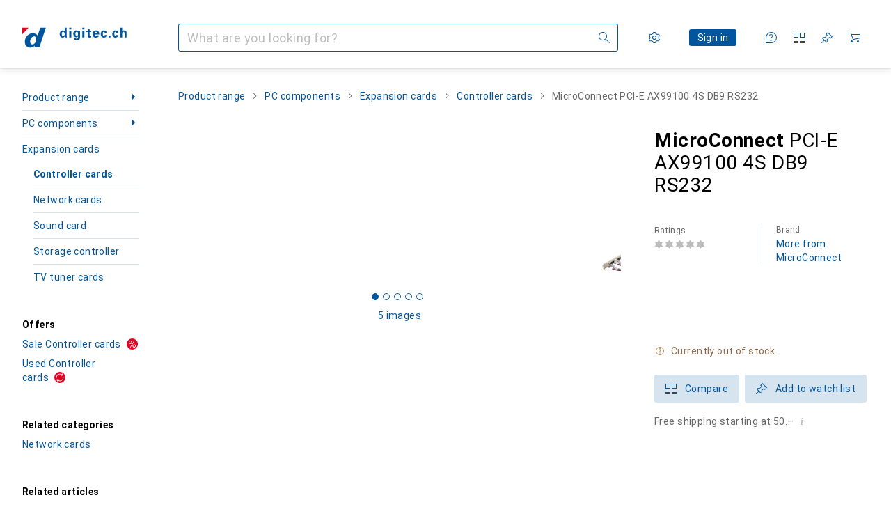

--- FILE ---
content_type: application/javascript
request_url: https://www.digitec.ch/xaRb4/BAH/iqT2/2TP36y/73/7c1rckb1uripcL/M3MLaQE/AGw6NCY7/GiYB
body_size: 171620
content:
(function(){if(typeof Array.prototype.entries!=='function'){Object.defineProperty(Array.prototype,'entries',{value:function(){var index=0;const array=this;return {next:function(){if(index<array.length){return {value:[index,array[index++]],done:false};}else{return {done:true};}},[Symbol.iterator]:function(){return this;}};},writable:true,configurable:true});}}());(function(){RW();WZP();jRP();var Gf=function(){return CX.apply(this,[vC,arguments]);};var Q;var wf=function(XD){return Q["unescape"](Q["encodeURIComponent"](XD));};var L3=function(QX,cU){return QX-cU;};var kU=function(){return ["","$1KS]U#SQq\x40$0\x00)+)",",+MeQK.UV","$9AQ\x3f","\'/","=^G\x40(^g\rL",":0\b\v<E9","<\b$)MO\x40D\x3feK\rCq(>\r\x3f.","77)","J.OR\rQ","0\x00\x00$=","\bM^;>>&/A,^","%M_11","","\'5A^1","W8\x07","{","v","Q\'WV\f\x07P","R\\U",")DC\fQ","\'R",".E","$>\b#2K)Y","e[7-\r*;\\|eUG\"UGJ$K\x40a-wF","","8>","I^8\n\f+)G1","$>Z","V;<\x00 3\\","/\v 1l9ZGI","B*BA$M","\':",".\tV\x07","wV=,","\n\x40]::,(\x3fM.","wYVM.XK}K6!\t:\x3f","\tG\vJ4*YRmC","\\.SvO\x3fDK","\nGD","$>K9Y\x40H)_N[O\x40769","Yx","jD7",":;\t[E;-","eVL","/","\\,1\x07\r","M$K\f\x40","","RO\vV2:\x079","T8SP","78I7","O/]\x40","\t\x407\x3f","%*:D9\nv\x409BJJ8NBl:","3XG ","/+A\x401;","N]&-","EG5<\tFj<A^1;XM5M|YGS\"XEJMBG$s\r)5MVt<\r1<A2YB#WP\v\vV\x07W2s\x07>)LWt0M15M|fRU\"XJC\fB$}","\tF","XS&,\x07$+)","265#7GG ","9M*CPD&YV\x07L","/,*AJ130\f14G","~",")(IF1\x00\x07 >\\\tx",",X\\U$UM","&65#7GG ,+MCGR","!,\x07+<E9","F.=\b87\x3fES=3#\t!/M/Y","AD%RG\rPP","0+.",":8\t%.xZ;+\r$.\\","W\":\f\t4E5^qH$[GKd4\'\x07%)","K/^","\\&","92ZW0$$j)LUD9","q>EJ\'\tLB$!","SWN","-","&6)/;\b\\P1>9,0M/^RL;","\f7/8Z[\":2 +I0_RU.","[W","M2kH","8BP\rV#A%!\r9","8E]D","2*M>NAH=SP57A\nW","j","F\x07\r","pp\x07\rf\x07","3G.GRM","-G5DGD9CR","&)Z0aVX","46","*0X3YVE","K\t\x07",";/[F>\t\b\t2K7"," +","+\x071rB=\\RR(DK","J/8\r.5\rF","\x008,*e>W<\tLST\fl|=0$^g","Q\x07W\x004\r>\\S","A\rJ*:\r","&\x00>3\fM3\v\b+)","[G\'/\x07!8LCVM/","3\\","/^\\S*QG","2\f,FF6 3M.","8AQ",":j\'","\r\rV\']56#5","\t]P96","\'_Q.W\fF5:\x079","9\v6)f=GV","\v\x00$4\\",",&8","GRS ","mC9+L0BX>5","[,ORJ.D","2/I,","A\vQ8","U1+\' 0M2^\x40c2bC\r&C\x40","GVR8WE","-U%9","G","Q\bV!","$7|%ZVc\"BO\vI","4K_","EA\rG\f","\t$)M","M9G","LNH_","ZK","\r\rV*\x40 79)8Z]#,\x07<\\=","YAG\fQ","^VS&E",")2LG8:174X(xVM$WF","L\\B>E","M(5*/#","2>","I>XFQ\x3f","p","=3L]#\f58m.X\\S","ZF","E$iF","YRSC;K\x40\r:\b>","TD\x3fbG\rO\x07Q3* +>Zt;-#12X3YG","ZM\t\tN1Q.!\t/","+BZB#","4Q","M$^VO8_M",")5DW7+1\b)8F5_^e*BC","U\ne.w$=\f8\x3f\b","N","N\tm","u.:/(\x3f^W:+","W\rQ ","=&X","\vJJ,6",";:`","Nwg","\tQ\\7\b7<\\3X","28^","\x3fD[JVQ$>\r>z\rAF<0e>I(I[$D\fLI-*","3YPQ>","91=mk","\x3fh(M\\0:\b7","E","<6\t 3","=","QT^vUiwMb5d=w\x3fn9k]6)-/UQ","PM\"SL G\vB)\'","\b+9","GF<:"];};var AX=function(jS,SZ){return jS+SZ;};var df=function(f0){if(f0===undefined||f0==null){return 0;}var A7=f0["toLowerCase"]()["replace"](/[^a-z]+/gi,'');return A7["length"];};var AM=function(){return ["\x6c\x65\x6e\x67\x74\x68","\x41\x72\x72\x61\x79","\x63\x6f\x6e\x73\x74\x72\x75\x63\x74\x6f\x72","\x6e\x75\x6d\x62\x65\x72"];};var XK=function XZ(rD,Q0){var O7=XZ;do{switch(rD){case XC:{rD+=Hk;for(var kf=fD;cO(kf,q8.length);kf++){var WK=XM(q8,kf);var Ff=XM(UX.Fc,QZ++);YX+=XZ(kp,[RZ(Q3(Mh(WK),Mh(Ff)),Q3(WK,Ff))]);}}break;case hF:{rD+=pQ;for(var gM=fD;cO(gM,dJ[s3[fD]]);++gM){dX()[dJ[gM]]=Lh(L3(gM,XJ))?function(){JK=[];XZ.call(this,B1,[dJ]);return '';}:function(){var R7=dJ[gM];var If=dX()[R7];return function(vM,JD,x8,F8,P7,lX){if(S7(arguments.length,fD)){return If;}var J7=CX(TV,[vM,JD,CU,xD,P7,Ah]);dX()[R7]=function(){return J7;};return J7;};}();}}break;case M1:{return YX;}break;case j2:{for(var J8=fD;cO(J8,fZ[RS()[PK(fD)](Jp,Lh(fD),RU)]);J8=AX(J8,sD)){var mK=fZ[YS()[E8(Fh)](XR,O3)](J8);var qR=r3[mK];BD+=qR;}rD+=qQ;}break;case cV:{var ZU=AX([],[]);var sd=bZ(L3(mJ,j0[L3(j0.length,sD)]),jD);var m3=zS[mO];var vZ=fD;rD=fQ;}break;case sW:{rD=Lc;return UR(Bc,[I3]);}break;case Ol:{return qX;}break;case bw:{return ZU;}break;case fQ:{if(cO(vZ,m3.length)){do{var wd=XM(m3,vZ);var wZ=XM(E7.dw,sd++);ZU+=XZ(kp,[Q3(RZ(Mh(wd),wZ),RZ(Mh(wZ),wd))]);vZ++;}while(cO(vZ,m3.length));}rD=bw;}break;case Sc:{rD=XC;var wD=Q0[tQ];var tZ=Q0[Q1];var D7=Q0[kp];var YX=AX([],[]);var QZ=bZ(L3(wD,j0[L3(j0.length,sD)]),TK);var q8=p3[D7];}break;case ET:{var dD=Q0[UP];var X3=Q0[r1];if(S7(typeof X3,KY[HS])){X3=QY;}var qX=AX([],[]);pD=L3(z3,j0[L3(j0.length,sD)]);rD-=Gk;}break;case Oc:{while(w0(dD,fD)){if(CO(b3[KY[jh]],Q[KY[sD]])&&fh(b3,X3[KY[fD]])){if(hd(X3,QY)){qX+=XZ(kp,[pD]);}return qX;}if(S7(b3[KY[jh]],Q[KY[sD]])){var jY=c0[X3[b3[fD]][fD]];var T3=XZ.call(null,NG,[l7,AX(pD,j0[L3(j0.length,sD)]),b3[sD],Lh(Lh(fD)),dD,jY]);qX+=T3;b3=b3[fD];dD-=pX(Qc,[T3]);}else if(S7(X3[b3][KY[jh]],Q[KY[sD]])){var jY=c0[X3[b3][fD]];var T3=XZ(NG,[HY,AX(pD,j0[L3(j0.length,sD)]),fD,CR,dD,jY]);qX+=T3;dD-=pX(Qc,[T3]);}else{qX+=XZ(kp,[pD]);pD+=X3[b3];--dD;};++b3;}rD+=Rw;}break;case RP:{rD+=M2;var GJ=Q0[tQ];var rJ=Q0[Q1];var mJ=Q0[kp];var mO=Q0[NG];}break;case Kl:{while(cO(f8,rY[QK[fD]])){CY()[rY[f8]]=Lh(L3(f8,sY))?function(){jf=[];XZ.call(this,A2,[rY]);return '';}:function(){var Df=rY[f8];var Yd=CY()[Df];return function(G8,FU,NY,Td){if(S7(arguments.length,fD)){return Yd;}var QM=CX(Ag,[G8,FU,NY,jD]);CY()[Df]=function(){return QM;};return QM;};}();++f8;}rD=Lc;}break;case qw:{var F7=XZ(Qc,[]);rD+=B;var sJ=J0?Q[CO(typeof Q8()[HM(UK)],'undefined')?Q8()[HM(fD)](PR,X5):Q8()[HM(UK)](pR,Oh)]:Q[RS()[PK(XJ)].apply(null,[KP,Lh(Lh([])),ZX])];for(var w7=fD;cO(w7,R0[RS()[PK(fD)].call(null,n5,Lh(sD),RU)]);w7=AX(w7,sD)){hD[T8()[N0(XJ)].apply(null,[n8,HS,CW,gU])](sJ(F7(R0[w7])));}var U7;return j0.pop(),U7=hD,U7;}break;case J:{var G0=K8[N7];var jd=L3(G0.length,sD);rD-=E5;}break;case m1:{var r7=Q0[tQ];E7=function(D0,nd,q0,SY){return XZ.apply(this,[RP,arguments]);};return RX(r7);}break;case NG:{rD+=Dp;var bS=Q0[tQ];var z3=Q0[Q1];var b3=Q0[kp];var r0=Q0[NG];}break;case TP:{var R0=Q0[tQ];var J0=Q0[Q1];rD+=wQ;j0.push(G3);var hD=[];}break;case AT:{rD=Lc;if(cO(YD,dh[DY[fD]])){do{k7()[dh[YD]]=Lh(L3(YD,Fh))?function(){k8=[];XZ.call(this,G1,[dh]);return '';}:function(){var fJ=dh[YD];var wY=k7()[fJ];return function(FK,Yf,PX,OX,Pd,MX){if(S7(arguments.length,fD)){return wY;}var Md=CX(z5,[pZ,Yf,LO,OX,Pd,K7]);k7()[fJ]=function(){return Md;};return Md;};}();++YD;}while(cO(YD,dh[DY[fD]]));}}break;case B1:{rD=hF;var dJ=Q0[tQ];}break;case PP:{if(fh(jd,fD)){do{var sK=bZ(L3(AX(jd,Rd),j0[L3(j0.length,sD)]),g0.length);var CD=XM(G0,jd);var BJ=XM(g0,sK);I3+=XZ(kp,[Q3(RZ(Mh(CD),BJ),RZ(Mh(BJ),CD))]);jd--;}while(fh(jd,fD));}rD=sW;}break;case Vg:{rD-=lV;var Bd;return j0.pop(),Bd=BD,Bd;}break;case nP:{var T7=Q0[tQ];UX=function(hY,RK,JU){return XZ.apply(this,[Sc,arguments]);};rD=Lc;return j3(T7);}break;case G1:{rD+=k1;var dh=Q0[tQ];var YD=fD;}break;case z5:{var N7=Q0[tQ];var Rd=Q0[Q1];rD+=rW;var g0=K8[HJ];var I3=AX([],[]);}break;case Qc:{j0.push(DX);var Bh={'\x24':RS()[PK(XR)](EQ,B3,Ah),'\x35':CO(typeof RS()[PK(B3)],'undefined')?RS()[PK(Fh)](SU,CU,CK):RS()[PK(HS)](AS,RY,DZ),'\x4b':Q8()[HM(XJ)].apply(null,[K7,nD]),'\x4d':nf()[EO(fD)](dV,lU),'\x50':YS()[E8(jh)](fD,gp),'\x64':S7(typeof RS()[PK(XJ)],AX([],[][[]]))?RS()[PK(HS)](jR,YK,SK):RS()[PK(qS)](WX,Bf,xD),'\x66':T8()[N0(sD)](jD,Lh(Lh(sD)),nV,MR),'\x6a':YS()[E8(XJ)](QR,WY),'\x6c':nf()[EO(sD)](q,Kd),'\x76':T8()[N0(jh)](Lh(fD),qY,v7,MY),'\x78':CO(typeof YS()[E8(sD)],AX([],[][[]]))?YS()[E8(XR)](jM,pU):YS()[E8(l7)](ld,dK)};var NX;return NX=function(jU){return XZ(Y2,[jU,Bh]);},j0.pop(),NX;}break;case Y2:{var fZ=Q0[tQ];var r3=Q0[Q1];rD+=CG;j0.push(Y6);var BD=RS()[PK(Lb)].apply(null,[XA,jD,sY]);}break;case kp:{rD=Lc;var jt=Q0[tQ];if(nI(jt,cl)){return Q[Sx[jh]][Sx[sD]](jt);}else{jt-=OP;return Q[Sx[jh]][Sx[sD]][Sx[fD]](null,[AX(b4(jt,qS),lW),AX(bZ(jt,Vp),nk)]);}}break;case A2:{rD=Kl;var rY=Q0[tQ];var f8=fD;}break;}}while(rD!=Lc);};var Br=function(){if(Q["Date"]["now"]&&typeof Q["Date"]["now"]()==='number'){return Q["Math"]["round"](Q["Date"]["now"]()/1000);}else{return Q["Math"]["round"](+new (Q["Date"])()/1000);}};var cI=function Zs(WN,S4){'use strict';var Qn=Zs;switch(WN){case TP:{var xn=function(Aj,An){j0.push(nN);if(Lh(Zt)){for(var Pz=fD;cO(Pz,DE);++Pz){if(cO(Pz,n8)||S7(Pz,PA)||S7(Pz,BU)||S7(Pz,CR)){Qx[Pz]=MN(CA[jh]);}else{Qx[Pz]=Zt[RS()[PK(fD)](nw,vN,RU)];Zt+=Q[S7(typeof YS()[E8(sD)],'undefined')?YS()[E8(l7)](GE,Lv):YS()[E8(qS)].call(null,AH,zp)][Q8()[HM(sr)].call(null,Jt,sI)](Pz);}}}var kN=RS()[PK(Lb)].call(null,GH,LN,sY);for(var Aq=fD;cO(Aq,Aj[RS()[PK(fD)](nw,cj,RU)]);Aq++){var Or=Aj[YS()[E8(Fh)](XR,M6)](Aq);var YH=RZ(b4(An,CA[UK]),mw[YS()[E8(sr)](jN,wc)]());An*=mw[nf()[EO(sY)](kG,Fh)]();An&=CA[XJ];An+=CA[l7];An&=CA[B3];var XH=Qx[Aj[CO(typeof T8()[N0(Lb)],'undefined')?T8()[N0(K7)](Kx,qY,Fg,P6):T8()[N0(B3)](BH,GI,dr,zA)](Aq)];if(S7(typeof Or[UA()[Pb(UK)](xD,pU,Lb,Tj)],nf()[EO(Lb)](XI,Ah))){var b6=Or[UA()[Pb(UK)](R9,pU,Lb,Tj)](fD);if(fh(b6,n8)&&cO(b6,DE)){XH=Qx[b6];}}if(fh(XH,fD)){var t9=bZ(YH,Zt[RS()[PK(fD)](nw,Ez,RU)]);XH+=t9;XH%=Zt[RS()[PK(fD)](nw,ZA,RU)];Or=Zt[XH];}kN+=Or;}var fs;return j0.pop(),fs=kN,fs;};var JN=function(fj){var Ps=[0x428a2f98,0x71374491,0xb5c0fbcf,0xe9b5dba5,0x3956c25b,0x59f111f1,0x923f82a4,0xab1c5ed5,0xd807aa98,0x12835b01,0x243185be,0x550c7dc3,0x72be5d74,0x80deb1fe,0x9bdc06a7,0xc19bf174,0xe49b69c1,0xefbe4786,0x0fc19dc6,0x240ca1cc,0x2de92c6f,0x4a7484aa,0x5cb0a9dc,0x76f988da,0x983e5152,0xa831c66d,0xb00327c8,0xbf597fc7,0xc6e00bf3,0xd5a79147,0x06ca6351,0x14292967,0x27b70a85,0x2e1b2138,0x4d2c6dfc,0x53380d13,0x650a7354,0x766a0abb,0x81c2c92e,0x92722c85,0xa2bfe8a1,0xa81a664b,0xc24b8b70,0xc76c51a3,0xd192e819,0xd6990624,0xf40e3585,0x106aa070,0x19a4c116,0x1e376c08,0x2748774c,0x34b0bcb5,0x391c0cb3,0x4ed8aa4a,0x5b9cca4f,0x682e6ff3,0x748f82ee,0x78a5636f,0x84c87814,0x8cc70208,0x90befffa,0xa4506ceb,0xbef9a3f7,0xc67178f2];var s4=0x6a09e667;var zH=0xbb67ae85;var Ct=0x3c6ef372;var Uq=0xa54ff53a;var xt=0x510e527f;var Gs=0x9b05688c;var gv=0x1f83d9ab;var lI=0x5be0cd19;var Cr=wf(fj);var Tr=Cr["length"]*8;Cr+=Q["String"]["fromCharCode"](0x80);var Ys=Cr["length"]/4+2;var qH=Q["Math"]["ceil"](Ys/16);var IN=new (Q["Array"])(qH);for(var mE=0;mE<qH;mE++){IN[mE]=new (Q["Array"])(16);for(var Rn=0;Rn<16;Rn++){IN[mE][Rn]=Cr["charCodeAt"](mE*64+Rn*4)<<24|Cr["charCodeAt"](mE*64+Rn*4+1)<<16|Cr["charCodeAt"](mE*64+Rn*4+2)<<8|Cr["charCodeAt"](mE*64+Rn*4+3)<<0;}}var Tt=Tr/Q["Math"]["pow"](2,32);IN[qH-1][14]=Q["Math"]["floor"](Tt);IN[qH-1][15]=Tr;for(var P9=0;P9<qH;P9++){var br=new (Q["Array"])(64);var Cb=s4;var sx=zH;var kb=Ct;var Kq=Uq;var T4=xt;var cH=Gs;var dA=gv;var vv=lI;for(var gz=0;gz<64;gz++){var wN=void 0,Ax=void 0,Zj=void 0,Kr=void 0,ds=void 0,kt=void 0;if(gz<16)br[gz]=IN[P9][gz];else{wN=UN(br[gz-15],7)^UN(br[gz-15],18)^br[gz-15]>>>3;Ax=UN(br[gz-2],17)^UN(br[gz-2],19)^br[gz-2]>>>10;br[gz]=br[gz-16]+wN+br[gz-7]+Ax;}Ax=UN(T4,6)^UN(T4,11)^UN(T4,25);Zj=T4&cH^~T4&dA;Kr=vv+Ax+Zj+Ps[gz]+br[gz];wN=UN(Cb,2)^UN(Cb,13)^UN(Cb,22);ds=Cb&sx^Cb&kb^sx&kb;kt=wN+ds;vv=dA;dA=cH;cH=T4;T4=Kq+Kr>>>0;Kq=kb;kb=sx;sx=Cb;Cb=Kr+kt>>>0;}s4=s4+Cb;zH=zH+sx;Ct=Ct+kb;Uq=Uq+Kq;xt=xt+T4;Gs=Gs+cH;gv=gv+dA;lI=lI+vv;}return [s4>>24&0xff,s4>>16&0xff,s4>>8&0xff,s4&0xff,zH>>24&0xff,zH>>16&0xff,zH>>8&0xff,zH&0xff,Ct>>24&0xff,Ct>>16&0xff,Ct>>8&0xff,Ct&0xff,Uq>>24&0xff,Uq>>16&0xff,Uq>>8&0xff,Uq&0xff,xt>>24&0xff,xt>>16&0xff,xt>>8&0xff,xt&0xff,Gs>>24&0xff,Gs>>16&0xff,Gs>>8&0xff,Gs&0xff,gv>>24&0xff,gv>>16&0xff,gv>>8&0xff,gv&0xff,lI>>24&0xff,lI>>16&0xff,lI>>8&0xff,lI&0xff];};var Ss=function(){var sn=X6();var bx=-1;if(sn["indexOf"]('Trident/7.0')>-1)bx=11;else if(sn["indexOf"]('Trident/6.0')>-1)bx=10;else if(sn["indexOf"]('Trident/5.0')>-1)bx=9;else bx=0;return bx>=9;};var Ds=function(){var nb=T9();var Qb=Q["Object"]["prototype"]["hasOwnProperty"].call(Q["Navigator"]["prototype"],'mediaDevices');var hx=Q["Object"]["prototype"]["hasOwnProperty"].call(Q["Navigator"]["prototype"],'serviceWorker');var wq=! !Q["window"]["browser"];var St=typeof Q["ServiceWorker"]==='function';var nr=typeof Q["ServiceWorkerContainer"]==='function';var Yj=typeof Q["frames"]["ServiceWorkerRegistration"]==='function';var OA=Q["window"]["location"]&&Q["window"]["location"]["protocol"]==='http:';var k9=nb&&(!Qb||!hx||!St||!wq||!nr||!Yj)&&!OA;return k9;};var T9=function(){var jz=X6();var YE=/(iPhone|iPad).*AppleWebKit(?!.*(Version|CriOS))/i["test"](jz);var hn=Q["navigator"]["platform"]==='MacIntel'&&Q["navigator"]["maxTouchPoints"]>1&&/(Safari)/["test"](jz)&&!Q["window"]["MSStream"]&&typeof Q["navigator"]["standalone"]!=='undefined';return YE||hn;};var ss=function(TE){var Gx=Q["Math"]["floor"](Q["Math"]["random"]()*100000+10000);var fA=Q["String"](TE*Gx);var tI=0;var Vb=[];var m6=fA["length"]>=18?true:false;while(Vb["length"]<6){Vb["push"](Q["parseInt"](fA["slice"](tI,tI+2),10));tI=m6?tI+3:tI+2;}var fI=QE(Vb);return [Gx,fI];};var GN=function(SN){if(SN===null||SN===undefined){return 0;}var YA=function lb(Vt){return SN["toLowerCase"]()["includes"](Vt["toLowerCase"]());};var M9=0;(DH&&DH["fields"]||[])["some"](function(Kt){var NU=Kt["type"];var nA=Kt["labels"];if(nA["some"](YA)){M9=c6[NU];if(Kt["extensions"]&&Kt["extensions"]["labels"]&&Kt["extensions"]["labels"]["some"](function(mq){return SN["toLowerCase"]()["includes"](mq["toLowerCase"]());})){M9=c6[Kt["extensions"]["type"]];}return true;}return false;});return M9;};var j4=function(nH){if(nH===undefined||nH==null){return false;}var g9=function Sb(EA){return nH["toLowerCase"]()===EA["toLowerCase"]();};return bI["some"](g9);};var dE=function(n4){try{var Qv=new (Q["Set"])(Q["Object"]["values"](c6));return n4["split"](';')["some"](function(Db){var zs=Db["split"](',');var LA=Q["Number"](zs[zs["length"]-1]);return Qv["has"](LA);});}catch(t4){return false;}};var l6=function(Jn){var rv='';var sj=0;if(Jn==null||Q["document"]["activeElement"]==null){return pX(TP,["elementFullId",rv,"elementIdType",sj]);}var r9=['id','name','for','placeholder','aria-label','aria-labelledby'];r9["forEach"](function(Wx){if(!Jn["hasAttribute"](Wx)||rv!==''&&sj!==0){return;}var Fn=Jn["getAttribute"](Wx);if(rv===''&&(Fn!==null||Fn!==undefined)){rv=Fn;}if(sj===0){sj=GN(Fn);}});return pX(TP,["elementFullId",rv,"elementIdType",sj]);};var RA=function(Nt){var zq;if(Nt==null){zq=Q["document"]["activeElement"];}else zq=Nt;if(Q["document"]["activeElement"]==null)return -1;var VN=zq["getAttribute"]('name');if(VN==null){var C4=zq["getAttribute"]('id');if(C4==null)return -1;else return lx(C4);}return lx(VN);};var Pt=function(jq){var Js=-1;var Hx=[];if(! !jq&&typeof jq==='string'&&jq["length"]>0){var z6=jq["split"](';');if(z6["length"]>1&&z6[z6["length"]-1]===''){z6["pop"]();}Js=Q["Math"]["floor"](Q["Math"]["random"]()*z6["length"]);var Vj=z6[Js]["split"](',');for(var nn in Vj){if(!Q["isNaN"](Vj[nn])&&!Q["isNaN"](Q["parseInt"](Vj[nn],10))){Hx["push"](Vj[nn]);}}}else{var p9=Q["String"](Hb(1,5));var Uj='1';var Dq=Q["String"](Hb(20,70));var vn=Q["String"](Hb(100,300));var tA=Q["String"](Hb(100,300));Hx=[p9,Uj,Dq,vn,tA];}return [Js,Hx];};var XN=function(Ix,pE){var rH=typeof Ix==='string'&&Ix["length"]>0;var Jr=!Q["isNaN"](pE)&&(Q["Number"](pE)===-1||Br()<Q["Number"](pE));if(!(rH&&Jr)){return false;}var wr='^([a-fA-F0-9]{31,32})$';return Ix["search"](wr)!==-1;};var Nj=function(Jb,nq,Ls){var zz;do{zz=gA(z5,[Jb,nq]);}while(S7(bZ(zz,Ls),fD));return zz;};var Yz=function(Yn){j0.push(sq);var D9=T9(Yn);var V4=Q[Q8()[HM(Lb)](XJ,nj)][T8()[N0(fD)].apply(null,[pz,PR,qb,v6])][CO(typeof Q8()[HM(Kx)],AX('',[][[]]))?Q8()[HM(K7)](T6,ZT):Q8()[HM(UK)].apply(null,[tU,VA])].call(Q[dX()[Pj(K7)].call(null,HH,Fh,Ah,P6,HI,Q4)][T8()[N0(fD)].call(null,ld,rj,qb,v6)],RS()[PK(hA)](O3,Lh(Lh({})),jh));var pb=Q[CO(typeof Q8()[HM(jD)],'undefined')?Q8()[HM(Lb)](XJ,nj):Q8()[HM(UK)](r6,mt)][T8()[N0(fD)].apply(null,[sv,PA,qb,v6])][Q8()[HM(K7)].apply(null,[T6,ZT])].call(Q[dX()[Pj(K7)](HH,Fh,Lb,Lh(Lh(sD)),HI,sv)][CO(typeof T8()[N0(LN)],AX('',[][[]]))?T8()[N0(fD)].call(null,Lh({}),Bf,qb,v6):T8()[N0(B3)].apply(null,[Lh(Lh(sD)),sY,jb,Ms])],Q8()[HM(B4)].call(null,kA,Wn));var gE=Lh(Lh(Q[CO(typeof Q8()[HM(XJ)],AX('',[][[]]))?Q8()[HM(XR)](Kx,dj):Q8()[HM(UK)](lE,Nr)][S7(typeof Q8()[HM(XJ)],AX([],[][[]]))?Q8()[HM(UK)](wj,XE):Q8()[HM(pz)].call(null,L4,Xx)]));var xq=S7(typeof Q[T8()[N0(Q4)].call(null,NN,cj,ln,SH)],S7(typeof nf()[EO(Kx)],'undefined')?nf()[EO(Bj)](Rx,dv):nf()[EO(Lb)](ls,Ah));var Hs=S7(typeof Q[CY()[RI(QI)].call(null,jM,dq,ZX,XJ)],nf()[EO(Lb)].call(null,ls,Ah));var F9=S7(typeof Q[UA()[Pb(qS)](gH,K6,l7,pZ)][Q8()[HM(gN)](xx,ZN)],nf()[EO(Lb)](ls,Ah));var Yq=Q[CO(typeof Q8()[HM(YI)],AX([],[][[]]))?Q8()[HM(XR)](Kx,dj):Q8()[HM(UK)](Es,MR)][T8()[N0(cj)](Bs,Lh({}),hH,xx)]&&S7(Q[Q8()[HM(XR)](Kx,dj)][CO(typeof T8()[N0(QI)],AX('',[][[]]))?T8()[N0(cj)](Lh(Lh(fD)),Kx,hH,xx):T8()[N0(B3)](Lh([]),Zv,Es,pI)][YS()[E8(YK)].apply(null,[rj,s6])],S7(typeof YS()[E8(sv)],'undefined')?YS()[E8(l7)].apply(null,[lN,q9]):YS()[E8(NN)].call(null,JI,wH));var Ir=D9&&(Lh(V4)||Lh(pb)||Lh(xq)||Lh(gE)||Lh(Hs)||Lh(F9))&&Lh(Yq);var KA;return j0.pop(),KA=Ir,KA;};var Yx=function(Nq){var Qz;j0.push(xs);return Qz=TN()[CO(typeof dX()[Pj(HS)],AX(S7(typeof RS()[PK(XJ)],AX('',[][[]]))?RS()[PK(HS)].call(null,Jv,h9,lq):RS()[PK(Lb)].apply(null,[Bv,Lh(Lh({})),sY]),[][[]]))?dX()[Pj(Lb)].call(null,Q9,XJ,YK,Lh({}),fH,x4):dX()[Pj(XJ)](ZI,wz,jh,jD,GA,hA)](function jj(NH){j0.push(rN);while(sD)switch(NH[Q8()[HM(LO)](rn,SG)]=NH[RS()[PK(ld)](B2,Lh(Lh(sD)),sr)]){case fD:if(Hv(CO(typeof YS()[E8(nx)],'undefined')?YS()[E8(hA)](p4,ps):YS()[E8(l7)].call(null,UI,G4),Q[nf()[EO(cj)].call(null,wk,qY)])){NH[CO(typeof RS()[PK(B4)],AX([],[][[]]))?RS()[PK(ld)].apply(null,[B2,Lh({}),sr]):RS()[PK(HS)].apply(null,[G9,Lh(Lh([])),m4])]=jh;break;}{var Ns;return Ns=NH[S7(typeof YS()[E8(Jt)],'undefined')?YS()[E8(l7)](RY,Uv):YS()[E8(xx)].call(null,qN,HQ)](nf()[EO(n8)](kQ,n8),null),j0.pop(),Ns;}case jh:{var sA;return sA=NH[YS()[E8(xx)].apply(null,[qN,HQ])](nf()[EO(n8)].apply(null,[kQ,n8]),Q[nf()[EO(cj)](wk,qY)][YS()[E8(hA)].call(null,p4,ps)][Q8()[HM(Cn)](bv,DT)](Nq)),j0.pop(),sA;}case HS:case YS()[E8(Nv)].apply(null,[GA,V]):{var J4;return J4=NH[T8()[N0(LO)].call(null,Zv,QR,ZF,ft)](),j0.pop(),J4;}}j0.pop();},null,null,null,Q[CO(typeof T8()[N0(NN)],'undefined')?T8()[N0(Us)].call(null,Os,ld,LP,CU):T8()[N0(B3)](GI,FE,Dr,A4)]),j0.pop(),Qz;};var Vz=function(){if(Lh([])){}else if(Lh(Lh(tQ))){}else if(Lh([])){}else if(Lh(tQ)){return function Bb(vI){j0.push(Jq);var Bz=Q[RS()[PK(sH)](kk,Cs,cA)](X6());var vH=Q[RS()[PK(sH)](kk,hA,cA)](vI[RS()[PK(qY)].apply(null,[Zw,B3,YI])]);var tN;return tN=K4(AX(Bz,vH))[RS()[PK(x4)].call(null,DS,ZX,xI)](),j0.pop(),tN;};}else{}};var Ln=function(){j0.push(Ex);try{var N9=j0.length;var Ib=Lh({});var bz=U6();var pq=cr()[Q8()[HM(h9)](Jx,nZ)](new (Q[CY()[RI(XR)](Fv,Vr,l7,MY)])(CO(typeof Q8()[HM(jD)],'undefined')?Q8()[HM(Q4)](R9,Cz):Q8()[HM(UK)].call(null,Lv,B9),YS()[E8(Zv)].apply(null,[Zb,rr])),CO(typeof T8()[N0(nx)],'undefined')?T8()[N0(AH)](Os,Lh(Lh(fD)),ZH,fN):T8()[N0(B3)](fr,sD,sY,bN));var SA=U6();var cN=L3(SA,bz);var Ev;return Ev=pX(TP,[CY()[RI(Bj)].apply(null,[QA,wA,XR,P6]),pq,Q8()[HM(ld)].apply(null,[SH,H9]),cN]),j0.pop(),Ev;}catch(M4){j0.splice(L3(N9,sD),Infinity,Ex);var Mx;return j0.pop(),Mx={},Mx;}j0.pop();};var cr=function(){j0.push(w4);var xz=Q[YS()[E8(mx)](Et,qM)][nf()[EO(xx)](zp,SE)]?Q[YS()[E8(mx)].call(null,Et,qM)][S7(typeof nf()[EO(sD)],'undefined')?nf()[EO(Bj)].apply(null,[gI,q4]):nf()[EO(xx)](zp,SE)]:MN(sD);var V9=Q[YS()[E8(mx)](Et,qM)][YS()[E8(rj)].call(null,Jx,G3)]?Q[S7(typeof YS()[E8(sH)],AX([],[][[]]))?YS()[E8(l7)].call(null,JI,pv):YS()[E8(mx)].call(null,Et,qM)][S7(typeof YS()[E8(xx)],AX('',[][[]]))?YS()[E8(l7)](D6,cE):YS()[E8(rj)](Jx,G3)]:MN(sD);var Xs=Q[CO(typeof nf()[EO(NN)],AX('',[][[]]))?nf()[EO(cj)](ZS,qY):nf()[EO(Bj)](E9,vj)][nf()[EO(B4)](OO,LN)]?Q[nf()[EO(cj)].apply(null,[ZS,qY])][nf()[EO(B4)](OO,LN)]:MN(sD);var w6=Q[nf()[EO(cj)].call(null,ZS,qY)][RS()[PK(rj)].call(null,IH,gN,jM)]?Q[CO(typeof nf()[EO(fb)],AX('',[][[]]))?nf()[EO(cj)].apply(null,[ZS,qY]):nf()[EO(Bj)](GE,Mj)][S7(typeof RS()[PK(LN)],AX([],[][[]]))?RS()[PK(HS)](GI,Lh(Lh({})),Ab):RS()[PK(rj)].apply(null,[IH,Fh,jM])]():MN(sD);var f4=Q[nf()[EO(cj)](ZS,qY)][T8()[N0(Gv)].apply(null,[R9,RY,Lf,sv])]?Q[nf()[EO(cj)].apply(null,[ZS,qY])][T8()[N0(Gv)].apply(null,[Lh(Lh([])),UK,Lf,sv])]:MN(CA[jh]);var wt=MN(sD);var nz=[RS()[PK(Lb)].call(null,Ef,Lh(Lh([])),sY),wt,Q8()[HM(Jt)](fr,wn),gA(Q1,[]),gA(J5,[]),gA(Zk,[]),sN(nP,[]),gA(hl,[]),gA(mF,[]),xz,V9,Xs,w6,f4];var vs;return vs=nz[nf()[EO(QI)](zO,R9)](nf()[EO(FE)].call(null,QJ,zx)),j0.pop(),vs;};var gq=function(){var Lj;j0.push(Ab);return Lj=sN(A1,[Q[Q8()[HM(XR)](Kx,Ws)]]),j0.pop(),Lj;};var Lq=function(){var ZE=[HN,S6];var xH=Qj(CI);j0.push(Bq);if(CO(xH,Lh({}))){try{var En=j0.length;var G6=Lh(Lh(tQ));var dI=Q[Q8()[HM(rj)](sr,Mf)](xH)[nf()[EO(K7)].call(null,bY,gN)](UA()[Pb(Bj)].call(null,RY,GY,sD,jR));if(fh(dI[RS()[PK(fD)].call(null,sR,Bf,RU)],CA[sD])){var H4=Q[CO(typeof YS()[E8(sr)],'undefined')?YS()[E8(Lb)].apply(null,[vb,Rf]):YS()[E8(l7)](WE,rr)](dI[jh],qS);H4=Q[T8()[N0(BU)](ft,B3,tJ,ZA)](H4)?HN:H4;ZE[fD]=H4;}}catch(B6){j0.splice(L3(En,sD),Infinity,Bq);}}var jn;return j0.pop(),jn=ZE,jn;};var bs=function(){var bj=[MN(sD),MN(CA[jh])];var d4=Qj(tH);j0.push(HS);if(CO(d4,Lh({}))){try{var Gr=j0.length;var L9=Lh({});var qs=Q[Q8()[HM(rj)](sr,z9)](d4)[nf()[EO(K7)](d6,gN)](UA()[Pb(Bj)](xD,Oh,sD,jR));if(fh(qs[RS()[PK(fD)](Eb,Fh,RU)],UK)){var Rr=Q[YS()[E8(Lb)].call(null,vb,AA)](qs[sD],qS);var x9=Q[YS()[E8(Lb)](vb,AA)](qs[HS],qS);Rr=Q[T8()[N0(BU)].call(null,Ez,TK,IH,ZA)](Rr)?MN(sD):Rr;x9=Q[T8()[N0(BU)](vb,LN,IH,ZA)](x9)?MN(sD):x9;bj=[x9,Rr];}}catch(Xj){j0.splice(L3(Gr,sD),Infinity,HS);}}var Z6;return j0.pop(),Z6=bj,Z6;};var cs=function(){j0.push(wx);var p6=RS()[PK(Lb)](rb,l7,sY);var Tb=Qj(tH);if(Tb){try{var BI=j0.length;var sU=Lh([]);var TA=Q[Q8()[HM(rj)].apply(null,[sr,Zx])](Tb)[nf()[EO(K7)].call(null,QO,gN)](UA()[Pb(Bj)](Jt,Fs,sD,jR));p6=TA[CA[HS]];}catch(F4){j0.splice(L3(BI,sD),Infinity,wx);}}var tb;return j0.pop(),tb=p6,tb;};var zt=function(){var PH=Qj(tH);j0.push(Zr);if(PH){try{var Qq=j0.length;var Rj=Lh(Q1);var RH=Q[CO(typeof Q8()[HM(sr)],AX('',[][[]]))?Q8()[HM(rj)](sr,Pr):Q8()[HM(UK)](rj,f9)](PH)[nf()[EO(K7)].apply(null,[Vf,gN])](CO(typeof UA()[Pb(B3)],AX(RS()[PK(Lb)].apply(null,[JH,Cn,sY]),[][[]]))?UA()[Pb(Bj)].apply(null,[fb,v7,sD,jR]):UA()[Pb(HS)](Us,tj,Rx,pj));if(fh(RH[CO(typeof RS()[PK(XR)],AX([],[][[]]))?RS()[PK(fD)].call(null,EZ,Lh({}),RU):RS()[PK(HS)].call(null,zj,gU,dq)],XR)){var fq=Q[CO(typeof YS()[E8(jD)],AX('',[][[]]))?YS()[E8(Lb)](vb,LV):YS()[E8(l7)].call(null,rs,Qr)](RH[B3],CA[Jx]);var J6;return J6=Q[S7(typeof T8()[N0(XJ)],AX('',[][[]]))?T8()[N0(B3)](Lh(Lh(sD)),Zv,sz,kz):T8()[N0(BU)].apply(null,[Lh([]),QI,kY,ZA])](fq)||S7(fq,MN(sD))?MN(sD):fq,j0.pop(),J6;}}catch(cq){j0.splice(L3(Qq,sD),Infinity,Zr);var Tz;return j0.pop(),Tz=MN(sD),Tz;}}var x6;return j0.pop(),x6=MN(sD),x6;};var lr=function(){j0.push(gn);var Cv=Qj(tH);if(Cv){try{var Ej=j0.length;var kx=Lh([]);var vr=Q[Q8()[HM(rj)](sr,Ks)](Cv)[nf()[EO(K7)].apply(null,[HZ,gN])](UA()[Pb(Bj)](B4,nN,sD,jR));if(S7(vr[RS()[PK(fD)](O4,Lh(Lh(fD)),RU)],XR)){var Gj;return j0.pop(),Gj=vr[l7],Gj;}}catch(hb){j0.splice(L3(Ej,sD),Infinity,gn);var hN;return j0.pop(),hN=null,hN;}}var t6;return j0.pop(),t6=null,t6;};var Vs=function(nv,ws){j0.push(Xn);for(var Oj=CA[HS];cO(Oj,ws[RS()[PK(fD)].apply(null,[DU,fH,RU])]);Oj++){var Hq=ws[Oj];Hq[CO(typeof nf()[EO(NN)],AX([],[][[]]))?nf()[EO(XR)].call(null,mz,f9):nf()[EO(Bj)](Wj,IU)]=Hq[nf()[EO(XR)](mz,f9)]||Lh({});Hq[RS()[PK(YI)].apply(null,[hI,fN,UK])]=Lh(Lh([]));if(Hv(RS()[PK(sr)](B7,Kx,jA),Hq))Hq[RS()[PK(fb)](Rv,fb,CR)]=Lh(Lh([]));Q[Q8()[HM(Lb)](XJ,jb)][RS()[PK(FE)](OZ,ZX,EH)](nv,F6(Hq[S7(typeof T8()[N0(pz)],AX('',[][[]]))?T8()[N0(B3)](LN,Jt,C6,K9):T8()[N0(HY)].call(null,sD,XR,Zf,vN)]),Hq);}j0.pop();};var Av=function(BA,m9,Fj){j0.push(ft);if(m9)Vs(BA[T8()[N0(fD)](Os,gH,AN,v6)],m9);if(Fj)Vs(BA,Fj);Q[Q8()[HM(Lb)](XJ,kH)][RS()[PK(FE)](WX,I6,EH)](BA,T8()[N0(fD)](ZA,RY,AN,v6),pX(TP,[RS()[PK(fb)].apply(null,[Rs,qY,CR]),Lh([])]));var ht;return j0.pop(),ht=BA,ht;};var F6=function(Wt){j0.push(Dv);var QN=hE(Wt,nf()[EO(Fh)](wh,NN));var wI;return wI=hd(YS()[E8(PA)](xx,nR),pN(QN))?QN:Q[YS()[E8(qS)].call(null,AH,Un)](QN),j0.pop(),wI;};var hE=function(kj,FN){j0.push(mb);if(Px(UA()[Pb(fD)](Lb,Wh,l7,zj),pN(kj))||Lh(kj)){var UH;return j0.pop(),UH=kj,UH;}var Sr=kj[Q[Q8()[HM(sY)](CR,Nf)][nf()[EO(HY)].apply(null,[XX,RU])]];if(CO(gs(fD),Sr)){var Rt=Sr.call(kj,FN||T8()[N0(sY)].call(null,Lh(sD),fN,TJ,mj));if(Px(S7(typeof UA()[Pb(QR)],AX([],[][[]]))?UA()[Pb(HS)](Os,LH,O4,X9):UA()[Pb(fD)].call(null,xD,Wh,l7,zj),pN(Rt))){var Zn;return j0.pop(),Zn=Rt,Zn;}throw new (Q[Ft()[PE(UK)](MY,pJ,Ob,BH,Fh,GI)])(T8()[N0(vb)].apply(null,[vb,qY,fO,lU]));}var lA;return lA=(S7(nf()[EO(Fh)].apply(null,[zZ,NN]),FN)?Q[CO(typeof YS()[E8(vb)],AX([],[][[]]))?YS()[E8(qS)].apply(null,[AH,FM]):YS()[E8(l7)](rx,LI)]:Q[CO(typeof Q8()[HM(gN)],'undefined')?Q8()[HM(zx)].call(null,jD,RO):Q8()[HM(UK)](Gz,w9)])(kj),j0.pop(),lA;};var Mq=function(HA){j0.push(n8);if(Lh(HA)){fx=mw[CO(typeof Q8()[HM(Fh)],'undefined')?Q8()[HM(fN)](l7,lH):Q8()[HM(UK)](k6,Ar)]();MH=Kd;In=CA[n8];hs=jD;c4=jD;v4=jD;gj=CA[nx];Mn=jD;mH=jD;}j0.pop();};var V6=function(){j0.push(fv);bH=RS()[PK(Lb)].call(null,Ut,B3,sY);Gt=CA[HS];N6=fD;ct=fD;KN=RS()[PK(Lb)].apply(null,[Ut,QI,sY]);mr=fD;Mv=fD;Sv=fD;g4=RS()[PK(Lb)].apply(null,[Ut,RY,sY]);hv=fD;j0.pop();n6=fD;Ts=fD;nt=fD;ms=fD;gx=fD;};var c9=function(){OH=fD;j0.push(XA);Mt=RS()[PK(Lb)](ff,jD,sY);qz={};RE=RS()[PK(Lb)](ff,GI,sY);j0.pop();X4=fD;jr=fD;};var I9=function(Yt,zr,Vq){j0.push(NN);try{var C9=j0.length;var Wr=Lh([]);var ks=fD;var tq=Lh({});if(CO(zr,sD)&&fh(N6,In)){if(Lh(Jj[nf()[EO(NN)](Vr,B3)])){tq=Lh(tQ);Jj[S7(typeof nf()[EO(f9)],AX('',[][[]]))?nf()[EO(Bj)](Pv,Ur):nf()[EO(NN)].apply(null,[Vr,B3])]=Lh(Lh([]));}var Bx;return Bx=pX(TP,[nf()[EO(hA)](U9,sv),ks,YS()[E8(fH)].call(null,R9,Kj),tq,T8()[N0(qY)].call(null,vN,sY,lj,gt),Gt]),j0.pop(),Bx;}if(S7(zr,sD)&&cO(Gt,MH)||CO(zr,sD)&&cO(N6,In)){var lz=Yt?Yt:Q[Q8()[HM(XR)](Kx,Gn)][CY()[RI(sr)](vU,Hr,XJ,gU)];var Nx=MN(sD);var R6=MN(sD);if(lz&&lz[RS()[PK(Cs)](O4,Os,xA)]&&lz[nf()[EO(qY)].call(null,qq,O9)]){Nx=Q[CO(typeof T8()[N0(Lb)],AX([],[][[]]))?T8()[N0(XR)](I6,PA,Oz,tx):T8()[N0(B3)](vb,Lh(Lh([])),kH,jI)][Q8()[HM(xx)].call(null,fb,FI)](lz[RS()[PK(Cs)](O4,qS,xA)]);R6=Q[T8()[N0(XR)](Oq,TK,Oz,tx)][Q8()[HM(xx)](fb,FI)](lz[S7(typeof nf()[EO(xD)],AX([],[][[]]))?nf()[EO(Bj)](Qs,Pn):nf()[EO(qY)](qq,O9)]);}else if(lz&&lz[CY()[RI(CE)](xs,r6,B3,cj)]&&lz[S7(typeof dX()[Pj(sY)],AX([],[][[]]))?dX()[Pj(XJ)].call(null,FH,gH,gN,R9,js,K7):dX()[Pj(sr)].call(null,r6,B3,HY,Lh([]),jA,tx)]){Nx=Q[CO(typeof T8()[N0(l7)],AX('',[][[]]))?T8()[N0(XR)](Lh([]),Lh(Lh(fD)),Oz,tx):T8()[N0(B3)](Lh(Lh(sD)),rn,Gv,hz)][Q8()[HM(xx)].apply(null,[fb,FI])](lz[CY()[RI(CE)](xs,r6,B3,cj)]);R6=Q[T8()[N0(XR)](MR,I6,Oz,tx)][Q8()[HM(xx)].apply(null,[fb,FI])](lz[dX()[Pj(sr)].apply(null,[r6,B3,BU,PR,jA,Nv])]);}var Vv=lz[YS()[E8(Zb)](sY,O9)];if(hd(Vv,null))Vv=lz[T8()[N0(mx)](Lh(Lh({})),Lh(Lh({})),fE,VE)];var fz=RA(Vv);ks=L3(U6(),Vq);var jv=RS()[PK(Lb)](wv,pz,sY)[Q8()[HM(ZX)](Hj,WI)](nt,YS()[E8(GI)].apply(null,[pz,Un]))[Q8()[HM(ZX)](Hj,WI)](zr,YS()[E8(GI)](pz,Un))[Q8()[HM(ZX)](Hj,WI)](ks,YS()[E8(GI)].call(null,pz,Un))[Q8()[HM(ZX)](Hj,WI)](Nx,YS()[E8(GI)].apply(null,[pz,Un]))[Q8()[HM(ZX)](Hj,WI)](R6);if(CO(zr,CA[jh])){jv=RS()[PK(Lb)](wv,Lh(fD),sY)[S7(typeof Q8()[HM(Q4)],'undefined')?Q8()[HM(UK)].apply(null,[MI,kI]):Q8()[HM(ZX)](Hj,WI)](jv,CO(typeof YS()[E8(Nv)],AX('',[][[]]))?YS()[E8(GI)].apply(null,[pz,Un]):YS()[E8(l7)](SH,hr))[Q8()[HM(ZX)](Hj,WI)](fz);var cv=Px(typeof lz[S7(typeof YS()[E8(cj)],AX('',[][[]]))?YS()[E8(l7)](Kn,Un):YS()[E8(gU)](II,KI)],T8()[N0(Lb)].apply(null,[Lh(Lh(fD)),RY,Iv,TK]))?lz[YS()[E8(gU)](II,KI)]:lz[CY()[RI(jD)](r4,vU,l7,P6)];if(Px(cv,null)&&CO(cv,CA[jh]))jv=RS()[PK(Lb)](wv,Lh({}),sY)[Q8()[HM(ZX)].apply(null,[Hj,WI])](jv,YS()[E8(GI)](pz,Un))[Q8()[HM(ZX)](Hj,WI)](cv);}if(Px(typeof lz[S7(typeof nf()[EO(qY)],AX([],[][[]]))?nf()[EO(Bj)](b9,tt):nf()[EO(mx)].call(null,DE,MR)],T8()[N0(Lb)](rn,Lh(Lh(sD)),Iv,TK))&&S7(lz[nf()[EO(mx)](DE,MR)],Lh({})))jv=RS()[PK(Lb)](wv,MR,sY)[Q8()[HM(ZX)](Hj,WI)](jv,nf()[EO(rj)].apply(null,[lt,rA]));jv=RS()[PK(Lb)](wv,Lh(fD),sY)[Q8()[HM(ZX)].apply(null,[Hj,WI])](jv,CO(typeof nf()[EO(sv)],AX([],[][[]]))?nf()[EO(FE)](At,zx):nf()[EO(Bj)](Ob,Ar));ct=AX(AX(AX(AX(AX(ct,nt),zr),ks),Nx),R6);bH=AX(bH,jv);}if(S7(zr,sD))Gt++;else N6++;nt++;var Ox;return Ox=pX(TP,[CO(typeof nf()[EO(Gv)],AX('',[][[]]))?nf()[EO(hA)].call(null,U9,sv):nf()[EO(Bj)].apply(null,[P4,pA]),ks,YS()[E8(fH)](R9,Kj),tq,T8()[N0(qY)].call(null,CR,I6,lj,gt),Gt]),j0.pop(),Ox;}catch(SI){j0.splice(L3(C9,sD),Infinity,NN);}j0.pop();};var lv=function(Dj,Sq,CH){j0.push(U4);try{var xv=j0.length;var bt=Lh(Lh(tQ));var NA=Dj?Dj:Q[Q8()[HM(XR)](Kx,zU)][CY()[RI(sr)].call(null,vU,b9,XJ,Bf)];var Kv=fD;var xj=MN(CA[jh]);var Fx=sD;var Ij=Lh(Q1);if(fh(X4,fx)){if(Lh(Jj[nf()[EO(NN)].apply(null,[ps,B3])])){Ij=Lh(Lh({}));Jj[nf()[EO(NN)].call(null,ps,B3)]=Lh(Lh(Q1));}var l4;return l4=pX(TP,[S7(typeof nf()[EO(XJ)],'undefined')?nf()[EO(Bj)].call(null,Cj,mA):nf()[EO(hA)](J3,sv),Kv,k7()[dn(sr)].apply(null,[Nv,jh,gN,wb,PA,Lh(sD)]),xj,YS()[E8(fH)].call(null,R9,US),Ij]),j0.pop(),l4;}if(cO(X4,fx)&&NA&&CO(NA[T8()[N0(rj)](CR,Lh(Lh([])),KJ,JI)],undefined)){xj=NA[T8()[N0(rj)].apply(null,[Lh([]),fb,KJ,JI])];var Z9=NA[Q8()[HM(fr)].apply(null,[BU,UU])];var k4=NA[YS()[E8(Cs)].call(null,sq,MJ)]?sD:fD;var Fb=NA[YS()[E8(RY)].apply(null,[CR,LY])]?sD:fD;var WH=NA[CO(typeof Q8()[HM(f9)],AX('',[][[]]))?Q8()[HM(MY)](Oh,It):Q8()[HM(UK)].apply(null,[A6,bq])]?sD:fD;var N4=NA[Q8()[HM(ft)](HJ,BY)]?CA[jh]:CA[HS];var EN=AX(AX(AX(Sn(k4,XR),Sn(Fb,UK)),Sn(WH,jh)),N4);Kv=L3(U6(),CH);var jx=RA(null);var Tx=fD;if(Z9&&xj){if(CO(Z9,fD)&&CO(xj,fD)&&CO(Z9,xj))xj=MN(sD);else xj=CO(xj,CA[HS])?xj:Z9;}if(S7(Fb,fD)&&S7(WH,fD)&&S7(N4,fD)&&w0(xj,n8)){if(S7(Sq,HS)&&fh(xj,CA[tv])&&nI(xj,Fr))xj=MN(CA[sY]);else if(fh(xj,nx)&&nI(xj,B4))xj=MN(HS);else if(fh(xj,O9)&&nI(xj,xI))xj=MN(UK);else xj=MN(mw[YS()[E8(I6)].apply(null,[zx,sM])]());}if(CO(jx,Zq)){g6=fD;Zq=jx;}else g6=AX(g6,mw[CO(typeof Q8()[HM(ft)],AX([],[][[]]))?Q8()[HM(GI)](tn,JY):Q8()[HM(UK)].call(null,dx,H6)]());var Lt=TI(xj);if(S7(Lt,fD)){var Wv=RS()[PK(Lb)].apply(null,[QD,Q4,sY])[Q8()[HM(ZX)](Hj,q3)](X4,S7(typeof YS()[E8(zx)],'undefined')?YS()[E8(l7)](EI,Bt):YS()[E8(GI)].call(null,pz,Zw))[Q8()[HM(ZX)].apply(null,[Hj,q3])](Sq,YS()[E8(GI)](pz,Zw))[Q8()[HM(ZX)].apply(null,[Hj,q3])](Kv,YS()[E8(GI)].apply(null,[pz,Zw]))[S7(typeof Q8()[HM(ld)],'undefined')?Q8()[HM(UK)].apply(null,[SU,gr]):Q8()[HM(ZX)].call(null,Hj,q3)](xj,YS()[E8(GI)].call(null,pz,Zw))[Q8()[HM(ZX)](Hj,q3)](Tx,YS()[E8(GI)](pz,Zw))[Q8()[HM(ZX)](Hj,q3)](EN,YS()[E8(GI)](pz,Zw))[Q8()[HM(ZX)].apply(null,[Hj,q3])](jx);if(CO(typeof NA[nf()[EO(mx)](Pr,MR)],T8()[N0(Lb)](nx,Nv,LJ,TK))&&S7(NA[nf()[EO(mx)](Pr,MR)],Lh(Q1)))Wv=(CO(typeof RS()[PK(sD)],AX([],[][[]]))?RS()[PK(Lb)](QD,PA,sY):RS()[PK(HS)].apply(null,[cb,fN,fE]))[S7(typeof Q8()[HM(xD)],AX('',[][[]]))?Q8()[HM(UK)](Sz,rU):Q8()[HM(ZX)](Hj,q3)](Wv,S7(typeof nf()[EO(YI)],'undefined')?nf()[EO(Bj)](mv,RY):nf()[EO(fN)].call(null,q,Fr));Wv=RS()[PK(Lb)](QD,B4,sY)[Q8()[HM(ZX)].call(null,Hj,q3)](Wv,S7(typeof nf()[EO(MY)],AX([],[][[]]))?nf()[EO(Bj)](Ub,Tn):nf()[EO(FE)].call(null,QP,zx));RE=AX(RE,Wv);jr=AX(AX(AX(AX(AX(AX(jr,X4),Sq),Kv),xj),EN),jx);}else Fx=fD;}if(Fx&&NA&&NA[T8()[N0(rj)](sY,PA,KJ,JI)]){X4++;}var DN;return DN=pX(TP,[nf()[EO(hA)](J3,sv),Kv,S7(typeof k7()[dn(FE)],AX([],[][[]]))?k7()[dn(Fh)](Fh,f9,Lh(fD),jH,DA,K7):k7()[dn(sr)](R9,jh,sv,wb,PA,cj),xj,YS()[E8(fH)](R9,US),Ij]),j0.pop(),DN;}catch(gb){j0.splice(L3(xv,sD),Infinity,U4);}j0.pop();};var qx=function(vx,Ux,AI,HU,Is){j0.push(Mb);try{var zN=j0.length;var AU=Lh([]);var S9=Lh([]);var xN=fD;var Rq=YS()[E8(XJ)].apply(null,[QR,kr]);var JE=AI;var Ht=HU;if(S7(Ux,sD)&&cO(hv,v4)||CO(Ux,sD)&&cO(n6,gj)){var Xr=vx?vx:Q[Q8()[HM(XR)](Kx,VH)][CY()[RI(sr)](vU,Eq,XJ,ft)];var qU=MN(sD),Pq=MN(CA[jh]);if(Xr&&Xr[RS()[PK(Cs)](bM,I6,xA)]&&Xr[nf()[EO(qY)](kE,O9)]){qU=Q[T8()[N0(XR)].apply(null,[Lh(Lh([])),Lb,NZ,tx])][Q8()[HM(xx)].call(null,fb,w4)](Xr[RS()[PK(Cs)](bM,UK,xA)]);Pq=Q[S7(typeof T8()[N0(sv)],'undefined')?T8()[N0(B3)](CE,sD,Pn,px):T8()[N0(XR)].apply(null,[YK,DI,NZ,tx])][Q8()[HM(xx)](fb,w4)](Xr[nf()[EO(qY)](kE,O9)]);}else if(Xr&&Xr[CO(typeof CY()[RI(sr)],AX([],[][[]]))?CY()[RI(CE)].apply(null,[xs,rz,B3,PR]):CY()[RI(sY)](j9,wz,Hz,UK)]&&Xr[dX()[Pj(sr)].call(null,rz,B3,R9,Lh([]),jA,cA)]){qU=Q[T8()[N0(XR)](fH,Lh(Lh({})),NZ,tx)][Q8()[HM(xx)](fb,w4)](Xr[CY()[RI(CE)].call(null,xs,rz,B3,Lb)]);Pq=Q[T8()[N0(XR)](Lh([]),Lh(Lh([])),NZ,tx)][Q8()[HM(xx)](fb,w4)](Xr[dX()[Pj(sr)].call(null,rz,B3,HS,Lh(Lh(sD)),jA,Lh(Lh({})))]);}else if(Xr&&Xr[RS()[PK(RY)](xr,xx,MY)]&&S7(BN(Xr[RS()[PK(RY)](xr,Lh(Lh([])),MY)]),CO(typeof UA()[Pb(jD)],'undefined')?UA()[Pb(fD)](jh,Ar,l7,zj):UA()[Pb(HS)](Ez,Lx,nN,Yv))){if(w0(Xr[RS()[PK(RY)](xr,B4,MY)][RS()[PK(fD)].call(null,bb,B4,RU)],fD)){var RN=Xr[RS()[PK(RY)](xr,TK,MY)][fD];if(RN&&RN[RS()[PK(Cs)].call(null,bM,ld,xA)]&&RN[nf()[EO(qY)](kE,O9)]){qU=Q[T8()[N0(XR)](Lh(Lh([])),PR,NZ,tx)][Q8()[HM(xx)].call(null,fb,w4)](RN[RS()[PK(Cs)].apply(null,[bM,Lh(fD),xA])]);Pq=Q[T8()[N0(XR)](Os,YI,NZ,tx)][Q8()[HM(xx)].call(null,fb,w4)](RN[nf()[EO(qY)](kE,O9)]);}else if(RN&&RN[S7(typeof CY()[RI(UK)],AX(S7(typeof RS()[PK(l7)],AX('',[][[]]))?RS()[PK(HS)](XI,Lh(Lh([])),Tq):RS()[PK(Lb)](wH,rn,sY),[][[]]))?CY()[RI(sY)].apply(null,[qI,Nb,Fs,sD]):CY()[RI(CE)](xs,rz,B3,f9)]&&RN[dX()[Pj(sr)](rz,B3,sY,x4,jA,UK)]){qU=Q[S7(typeof T8()[N0(sv)],'undefined')?T8()[N0(B3)](Lh({}),Lh(Lh(sD)),jb,Tj):T8()[N0(XR)].apply(null,[xx,B3,NZ,tx])][Q8()[HM(xx)].apply(null,[fb,w4])](RN[CY()[RI(CE)](xs,rz,B3,rj)]);Pq=Q[T8()[N0(XR)](Lh(Lh([])),Lh(Lh([])),NZ,tx)][Q8()[HM(xx)].call(null,fb,w4)](RN[dX()[Pj(sr)](rz,B3,mx,gH,jA,gt)]);}Rq=RS()[PK(qS)](Xq,Nv,xD);}else{S9=Lh(Lh(Q1));}}if(Lh(S9)){xN=L3(U6(),Is);var n9=(CO(typeof RS()[PK(Us)],AX([],[][[]]))?RS()[PK(Lb)].call(null,wH,EH,sY):RS()[PK(HS)].apply(null,[Xv,n8,Fq]))[Q8()[HM(ZX)].call(null,Hj,W4)](gx,S7(typeof YS()[E8(vb)],AX([],[][[]]))?YS()[E8(l7)].call(null,dH,Mr):YS()[E8(GI)](pz,Sj))[S7(typeof Q8()[HM(XR)],'undefined')?Q8()[HM(UK)](pr,m4):Q8()[HM(ZX)].apply(null,[Hj,W4])](Ux,YS()[E8(GI)].apply(null,[pz,Sj]))[Q8()[HM(ZX)].apply(null,[Hj,W4])](xN,YS()[E8(GI)](pz,Sj))[Q8()[HM(ZX)](Hj,W4)](qU,YS()[E8(GI)](pz,Sj))[CO(typeof Q8()[HM(fb)],AX('',[][[]]))?Q8()[HM(ZX)](Hj,W4):Q8()[HM(UK)].apply(null,[hq,Rz])](Pq,YS()[E8(GI)](pz,Sj))[Q8()[HM(ZX)](Hj,W4)](Rq);if(Px(typeof Xr[S7(typeof nf()[EO(sD)],'undefined')?nf()[EO(Bj)].apply(null,[Tn,v9]):nf()[EO(mx)](wx,MR)],S7(typeof T8()[N0(TK)],AX([],[][[]]))?T8()[N0(B3)].apply(null,[Lh(fD),sH,Mz,Nn]):T8()[N0(Lb)](qS,Lh(Lh({})),ls,TK))&&S7(Xr[nf()[EO(mx)](wx,MR)],Lh({})))n9=RS()[PK(Lb)](wH,zx,sY)[Q8()[HM(ZX)](Hj,W4)](n9,CO(typeof nf()[EO(LO)],AX('',[][[]]))?nf()[EO(fN)](dN,Fr):nf()[EO(Bj)](Dt,qv));g4=RS()[PK(Lb)](wH,Lh(sD),sY)[Q8()[HM(ZX)].call(null,Hj,W4)](AX(g4,n9),nf()[EO(FE)](db,zx));Ts=AX(AX(AX(AX(AX(Ts,gx),Ux),xN),qU),Pq);if(S7(Ux,CA[jh]))hv++;else n6++;gx++;JE=fD;Ht=CA[HS];}}var Tv;return Tv=pX(TP,[nf()[EO(hA)].apply(null,[cx,sv]),xN,UA()[Pb(QR)](nx,rs,QI,h9),JE,k7()[dn(CE)](zx,QI,CE,rs,Cj,Jx),Ht,CY()[RI(zx)].call(null,Q6,On,UK,I6),S9]),j0.pop(),Tv;}catch(Xb){j0.splice(L3(zN,sD),Infinity,Mb);}j0.pop();};var A9=function(KH,QH,Iz){j0.push(Us);try{var Uz=j0.length;var Lz=Lh(Lh(tQ));var WA=fD;var ON=Lh(Q1);if(S7(QH,CA[jh])&&cO(mr,hs)||CO(QH,sD)&&cO(Mv,c4)){var f6=KH?KH:Q[S7(typeof Q8()[HM(XR)],AX([],[][[]]))?Q8()[HM(UK)].call(null,rs,d6):Q8()[HM(XR)](Kx,rt)][CY()[RI(sr)](vU,Wz,XJ,Us)];if(f6&&CO(f6[CO(typeof Q8()[HM(Jx)],AX('',[][[]]))?Q8()[HM(CU)](Rb,zU):Q8()[HM(UK)](lE,ZX)],nf()[EO(fr)].apply(null,[Qt,tx]))){ON=Lh(Lh({}));var E4=MN(sD);var TH=MN(CA[jh]);if(f6&&f6[RS()[PK(Cs)].apply(null,[Cq,Lh(Lh({})),xA])]&&f6[nf()[EO(qY)](xU,O9)]){E4=Q[T8()[N0(XR)](Lh(sD),ft,px,tx)][Q8()[HM(xx)](fb,G9)](f6[S7(typeof RS()[PK(R9)],'undefined')?RS()[PK(HS)](Ks,nx,Hn):RS()[PK(Cs)].apply(null,[Cq,LN,xA])]);TH=Q[T8()[N0(XR)](Ah,Lh(Lh(sD)),px,tx)][Q8()[HM(xx)](fb,G9)](f6[nf()[EO(qY)].call(null,xU,O9)]);}else if(f6&&f6[CY()[RI(CE)](xs,pj,B3,K7)]&&f6[S7(typeof dX()[Pj(qS)],'undefined')?dX()[Pj(XJ)](nN,mN,Cs,Oq,xr,Us):dX()[Pj(sr)].apply(null,[pj,B3,YI,Lh(Lh({})),jA,CE])]){E4=Q[T8()[N0(XR)].call(null,Lh(Lh([])),gU,px,tx)][Q8()[HM(xx)](fb,G9)](f6[CY()[RI(CE)].apply(null,[xs,pj,B3,f9])]);TH=Q[CO(typeof T8()[N0(l7)],AX([],[][[]]))?T8()[N0(XR)](Ez,f9,px,tx):T8()[N0(B3)](n8,Lh(Lh([])),SU,HI)][Q8()[HM(xx)](fb,G9)](f6[dX()[Pj(sr)](pj,B3,PR,Zb,jA,XJ)]);}WA=L3(U6(),Iz);var d9=RS()[PK(Lb)].apply(null,[R4,Lh(Lh(sD)),sY])[Q8()[HM(ZX)](Hj,Dn)](ms,YS()[E8(GI)](pz,O6))[Q8()[HM(ZX)](Hj,Dn)](QH,YS()[E8(GI)](pz,O6))[S7(typeof Q8()[HM(zx)],AX('',[][[]]))?Q8()[HM(UK)](Uv,G3):Q8()[HM(ZX)].apply(null,[Hj,Dn])](WA,YS()[E8(GI)].apply(null,[pz,O6]))[Q8()[HM(ZX)].call(null,Hj,Dn)](E4,S7(typeof YS()[E8(MY)],'undefined')?YS()[E8(l7)](qv,Kb):YS()[E8(GI)](pz,O6))[Q8()[HM(ZX)](Hj,Dn)](TH);if(CO(typeof f6[CO(typeof nf()[EO(CU)],AX([],[][[]]))?nf()[EO(mx)](p4,MR):nf()[EO(Bj)].apply(null,[bA,wE])],CO(typeof T8()[N0(MY)],'undefined')?T8()[N0(Lb)].apply(null,[XR,Fh,Kz,TK]):T8()[N0(B3)](P6,TK,wb,Er))&&S7(f6[nf()[EO(mx)](p4,MR)],Lh({})))d9=RS()[PK(Lb)](R4,Cs,sY)[Q8()[HM(ZX)].call(null,Hj,Dn)](d9,nf()[EO(fN)](zI,Fr));Sv=AX(AX(AX(AX(AX(Sv,ms),QH),WA),E4),TH);KN=RS()[PK(Lb)](R4,mx,sY)[Q8()[HM(ZX)].call(null,Hj,Dn)](AX(KN,d9),nf()[EO(FE)](Wb,zx));if(S7(QH,sD))mr++;else Mv++;}}if(S7(QH,sD))mr++;else Mv++;ms++;var VI;return VI=pX(TP,[nf()[EO(hA)].call(null,LU,sv),WA,T8()[N0(fN)](Lh(sD),l7,L4,sD),ON]),j0.pop(),VI;}catch(vz){j0.splice(L3(Uz,sD),Infinity,Us);}j0.pop();};var IA=function(I4,mn,Yb){j0.push(qt);try{var Fz=j0.length;var kv=Lh(Q1);var Y9=fD;var s9=Lh([]);if(fh(OH,Mn)){if(Lh(Jj[nf()[EO(NN)].call(null,H8,B3)])){s9=Lh(Lh({}));Jj[nf()[EO(NN)](H8,B3)]=Lh(Lh({}));}var EU;return EU=pX(TP,[nf()[EO(hA)](C0,sv),Y9,YS()[E8(fH)].call(null,R9,AZ),s9]),j0.pop(),EU;}var Gb=I4?I4:Q[Q8()[HM(XR)](Kx,rF)][CY()[RI(sr)](vU,QU,XJ,Jt)];var Ot=Gb[YS()[E8(Zb)](sY,Bn)];if(hd(Ot,null))Ot=Gb[T8()[N0(mx)](FE,R9,FD,VE)];var z4=j4(Ot[RS()[PK(h9)].apply(null,[xb,QI,B3])]);var Nz=CO(Ov[CY()[RI(ZX)].apply(null,[Q4,RD,B3,qS])](I4&&I4[RS()[PK(h9)].call(null,xb,EH,B3)]),MN(sD));if(Lh(z4)&&Lh(Nz)){var cn;return cn=pX(TP,[S7(typeof nf()[EO(XJ)],AX('',[][[]]))?nf()[EO(Bj)](Xz,l9):nf()[EO(hA)](C0,sv),Y9,YS()[E8(fH)].call(null,R9,AZ),s9]),j0.pop(),cn;}var Y4=RA(Ot);var Az=RS()[PK(Lb)](XU,LO,sY);var Dz=RS()[PK(Lb)].apply(null,[XU,Bf,sY]);var Yr=RS()[PK(Lb)](XU,LO,sY);var vA=RS()[PK(Lb)].apply(null,[XU,xx,sY]);if(S7(mn,XJ)){Az=Gb[CO(typeof RS()[PK(Nv)],AX('',[][[]]))?RS()[PK(I6)](G7,Ah,mx):RS()[PK(HS)](HH,rn,zb)];Dz=Gb[T8()[N0(fr)](Bs,Bs,Zf,QI)];Yr=Gb[S7(typeof nf()[EO(xx)],AX([],[][[]]))?nf()[EO(Bj)].call(null,Vx,js):nf()[EO(MY)].call(null,A6,TK)];vA=Gb[RS()[PK(MR)](rf,Lh(Lh(fD)),R9)];}Y9=L3(U6(),Yb);var W6=RS()[PK(Lb)](XU,Bs,sY)[Q8()[HM(ZX)].apply(null,[Hj,AK])](OH,S7(typeof YS()[E8(fb)],AX('',[][[]]))?YS()[E8(l7)].apply(null,[fN,Dx]):YS()[E8(GI)](pz,Dh))[Q8()[HM(ZX)](Hj,AK)](mn,YS()[E8(GI)](pz,Dh))[CO(typeof Q8()[HM(jD)],AX('',[][[]]))?Q8()[HM(ZX)](Hj,AK):Q8()[HM(UK)].apply(null,[SE,FI])](Az,YS()[E8(GI)](pz,Dh))[Q8()[HM(ZX)].call(null,Hj,AK)](Dz,S7(typeof YS()[E8(AH)],AX([],[][[]]))?YS()[E8(l7)](Zz,rn):YS()[E8(GI)](pz,Dh))[Q8()[HM(ZX)](Hj,AK)](Yr,S7(typeof YS()[E8(FE)],'undefined')?YS()[E8(l7)](j6,FA):YS()[E8(GI)](pz,Dh))[S7(typeof Q8()[HM(cA)],AX('',[][[]]))?Q8()[HM(UK)](L6,Vn):Q8()[HM(ZX)].call(null,Hj,AK)](vA,YS()[E8(GI)](pz,Dh))[Q8()[HM(ZX)](Hj,AK)](Y9,YS()[E8(GI)](pz,Dh))[S7(typeof Q8()[HM(fN)],AX('',[][[]]))?Q8()[HM(UK)].call(null,pn,NI):Q8()[HM(ZX)].call(null,Hj,AK)](Y4);Mt=RS()[PK(Lb)](XU,Jt,sY)[Q8()[HM(ZX)].call(null,Hj,AK)](AX(Mt,W6),nf()[EO(FE)](ID,zx));OH++;var cz;return cz=pX(TP,[nf()[EO(hA)](C0,sv),Y9,S7(typeof YS()[E8(xx)],'undefined')?YS()[E8(l7)](qr,zv):YS()[E8(fH)](R9,AZ),s9]),j0.pop(),cz;}catch(q6){j0.splice(L3(Fz,sD),Infinity,qt);}j0.pop();};var bn=function(pH,rq){j0.push(FH);try{var As=j0.length;var W9=Lh(Q1);var rI=fD;var sb=Lh(Q1);if(fh(Q[CO(typeof Q8()[HM(Bs)],'undefined')?Q8()[HM(Lb)].call(null,XJ,Lr):Q8()[HM(UK)].call(null,mN,YN)][CY()[RI(B3)].call(null,Xt,Wq,UK,jD)](qz)[RS()[PK(fD)](zp,Q4,RU)],mH)){var qA;return qA=pX(TP,[nf()[EO(hA)].apply(null,[NZ,sv]),rI,S7(typeof YS()[E8(Jt)],AX([],[][[]]))?YS()[E8(l7)](Rb,J9):YS()[E8(fH)].call(null,R9,PU),sb]),j0.pop(),qA;}var E6=pH?pH:Q[S7(typeof Q8()[HM(DI)],'undefined')?Q8()[HM(UK)](Cx,dz):Q8()[HM(XR)](Kx,gI)][CY()[RI(sr)].apply(null,[vU,CN,XJ,sH])];var kq=E6[YS()[E8(Zb)](sY,kn)];if(hd(kq,null))kq=E6[T8()[N0(mx)].call(null,fr,ft,YY,VE)];if(kq[RS()[PK(Ez)](Id,BH,jN)]&&CO(kq[S7(typeof RS()[PK(CE)],AX('',[][[]]))?RS()[PK(HS)](zx,B4,D4):RS()[PK(Ez)](Id,Lh(Lh([])),jN)][Q8()[HM(R9)](ld,ED)](),RS()[PK(pZ)].call(null,E9,GI,XR))){var mI;return mI=pX(TP,[nf()[EO(hA)].call(null,NZ,sv),rI,CO(typeof YS()[E8(sY)],AX('',[][[]]))?YS()[E8(fH)](R9,PU):YS()[E8(l7)].call(null,st,vq),sb]),j0.pop(),mI;}var MA=l6(kq);var tr=MA[RS()[PK(jM)].apply(null,[BR,jh,lN])];var PN=MA[RS()[PK(EH)](Bn,GI,Oh)];var JA=RA(kq);var Jz=fD;var hj=fD;var qn=fD;var OI=fD;if(CO(PN,jh)&&CO(PN,QR)){Jz=S7(kq[RS()[PK(sr)].apply(null,[zY,f9,jA])],undefined)?mw[CO(typeof k7()[dn(jD)],AX(RS()[PK(Lb)](Z4,Cs,sY),[][[]]))?k7()[dn(jD)](UK,HS,fD,k6,Dt,fD):k7()[dn(Fh)](Cn,It,Lh(Lh(sD)),vt,s6,TK)]():kq[RS()[PK(sr)].call(null,zY,Lh(fD),jA)][S7(typeof RS()[PK(XJ)],'undefined')?RS()[PK(HS)](zn,ft,pt):RS()[PK(fD)](zp,Lh(fD),RU)];hj=Gq(kq[RS()[PK(sr)](zY,BH,jA)]);qn=df(kq[RS()[PK(sr)](zY,Bj,jA)]);OI=qj(kq[S7(typeof RS()[PK(fr)],AX([],[][[]]))?RS()[PK(HS)].apply(null,[Iq,GI,HL]):RS()[PK(sr)].apply(null,[zY,fr,jA])]);}if(PN){if(Lh(mcQ[PN])){mcQ[PN]=tr;}else if(CO(mcQ[PN],tr)){PN=c6[S7(typeof YS()[E8(gN)],AX([],[][[]]))?YS()[E8(l7)](nj,BU):YS()[E8(BU)].call(null,zL,IWQ)];}}rI=L3(U6(),rq);if(kq[RS()[PK(sr)].call(null,zY,mx,jA)]&&kq[RS()[PK(sr)].apply(null,[zY,qS,jA])][RS()[PK(fD)](zp,qY,RU)]){qz[tr]=pX(TP,[Q8()[HM(PR)](E1Q,OS),JA,RS()[PK(tx)].call(null,YmQ,Os,Nv),tr,T8()[N0(MY)](Lh(Lh(fD)),Lh(fD),zwQ,BU),Jz,Ft()[PE(Bj)].call(null,FE,WE,ICQ,Ah,QR,YI),hj,UA()[Pb(FE)](PR,DWQ,Lb,sv),qn,S7(typeof CY()[RI(Oq)],AX([],[][[]]))?CY()[RI(sY)](QCQ,DWQ,HCQ,pZ):CY()[RI(Oq)](ft,j2Q,Lb,Ez),OI,nf()[EO(hA)](NZ,sv),rI,Q8()[HM(cA)](vb,Tc),PN]);}else{delete qz[tr];}var HE;return HE=pX(TP,[nf()[EO(hA)](NZ,sv),rI,YS()[E8(fH)].apply(null,[R9,PU]),sb]),j0.pop(),HE;}catch(KFQ){j0.splice(L3(As,sD),Infinity,FH);}j0.pop();};var zCQ=function(){return [jr,ct,Ts,Sv];};var CPQ=function(){return [X4,nt,gx,ms];};var AWQ=function(){j0.push(Eq);var PFQ=Q[Q8()[HM(Lb)](XJ,D2Q)][k7()[dn(B3)](jh,l7,gH,twQ,qN,Lh(Lh(fD)))](qz)[Q8()[HM(P6)].apply(null,[QpQ,mkQ])](function(J2Q,EwQ){return sN.apply(this,[Z,arguments]);},RS()[PK(Lb)].apply(null,[Zr,Bs,sY]));var XlQ;return j0.pop(),XlQ=[RE,bH,g4,KN,Mt,PFQ],XlQ;};var TI=function(B5Q){j0.push(xU);var x2Q=Q[YS()[E8(sY)](DI,ZK)][Q8()[HM(BH)](Hr,EX)];if(hd(Q[S7(typeof YS()[E8(h9)],'undefined')?YS()[E8(l7)](K7,nPQ):YS()[E8(sY)].call(null,DI,ZK)][CO(typeof Q8()[HM(pz)],AX([],[][[]]))?Q8()[HM(BH)].call(null,Hr,EX):Q8()[HM(UK)](Qr,Lv)],null)){var dB;return dB=mw[k7()[dn(jD)].apply(null,[Zv,HS,ft,E2Q,Dt,Kx])](),j0.pop(),dB;}var QL=x2Q[RS()[PK(Bf)](vh,tv,SmQ)](RS()[PK(h9)].apply(null,[YmQ,Jt,B3]));var KWQ=hd(QL,null)?MN(sD):KQQ(QL);if(S7(KWQ,sD)&&w0(g6,sY)&&S7(B5Q,MN(jh))){var z1Q;return z1Q=mw[CO(typeof Q8()[HM(Jx)],'undefined')?Q8()[HM(GI)](tn,v0):Q8()[HM(UK)].call(null,GlQ,Fs)](),j0.pop(),z1Q;}else{var HpQ;return j0.pop(),HpQ=fD,HpQ;}j0.pop();};var zlQ=function(pkQ){j0.push(jWQ);var f1Q=Lh([]);var rE=HN;var VB=S6;var A1Q=fD;var l1Q=sD;var qTQ=sN(vw,[]);var rPQ=Lh({});var hL=Qj(CI);if(pkQ||hL){var N5Q;return N5Q=pX(TP,[CY()[RI(B3)].apply(null,[Xt,Dx,UK,fH]),Lq(),RS()[PK(Jx)](F3,Bs,rA),hL||qTQ,Q8()[HM(fH)].apply(null,[gH,TkQ]),f1Q,CY()[RI(fb)](Bs,CQQ,CE,UK),rPQ]),j0.pop(),N5Q;}if(sN(Yw,[])){var bB=Q[CO(typeof Q8()[HM(cA)],AX('',[][[]]))?Q8()[HM(XR)].call(null,Kx,q9):Q8()[HM(UK)].apply(null,[sTQ,xTQ])][YS()[E8(CU)](CK,hmQ)][CO(typeof Ft()[PE(QI)],AX(RS()[PK(Lb)](lTQ,Cs,sY),[][[]]))?Ft()[PE(QR)](MR,rz,Kn,rj,B3,Gv):Ft()[PE(jh)].apply(null,[l7,rz,p4,cj,ZH,jM])](AX(FwQ,PQQ));var j1Q=Q[Q8()[HM(XR)](Kx,q9)][YS()[E8(CU)](CK,hmQ)][Ft()[PE(QR)](Zb,rz,Kn,QI,B3,rn)](AX(FwQ,wwQ));var ApQ=Q[Q8()[HM(XR)](Kx,q9)][YS()[E8(CU)](CK,hmQ)][Ft()[PE(QR)](n8,rz,Kn,fH,B3,XJ)](AX(FwQ,AwQ));if(Lh(bB)&&Lh(j1Q)&&Lh(ApQ)){rPQ=Lh(Lh(Q1));var plQ;return plQ=pX(TP,[CY()[RI(B3)](Xt,Dx,UK,ld),[rE,VB],RS()[PK(Jx)].call(null,F3,Cn,rA),qTQ,CO(typeof Q8()[HM(vN)],AX('',[][[]]))?Q8()[HM(fH)].call(null,gH,TkQ):Q8()[HM(UK)].call(null,jA,Uv),f1Q,CY()[RI(fb)](Bs,CQQ,CE,fD),rPQ]),j0.pop(),plQ;}else{if(bB&&CO(bB[CY()[RI(ZX)](Q4,Eq,B3,fN)](CO(typeof UA()[Pb(sr)],AX([],[][[]]))?UA()[Pb(Bj)].call(null,sD,Sz,sD,jR):UA()[Pb(HS)](sH,b1Q,cwQ,kFQ)),MN(sD))&&Lh(Q[CO(typeof T8()[N0(TK)],AX('',[][[]]))?T8()[N0(BU)](ZA,Lh(sD),D3,ZA):T8()[N0(B3)].apply(null,[pZ,sH,W2Q,nD])](Q[S7(typeof YS()[E8(GI)],'undefined')?YS()[E8(l7)](YK,pn):YS()[E8(Lb)].apply(null,[vb,d6])](bB[nf()[EO(K7)].apply(null,[OJ,gN])](UA()[Pb(Bj)](Q4,Sz,sD,jR))[CA[HS]],qS)))&&Lh(Q[T8()[N0(BU)](RY,Lh(Lh(fD)),D3,ZA)](Q[S7(typeof YS()[E8(Fh)],AX('',[][[]]))?YS()[E8(l7)](ggQ,DWQ):YS()[E8(Lb)](vb,d6)](bB[nf()[EO(K7)](OJ,gN)](UA()[Pb(Bj)](sY,Sz,sD,jR))[CA[jh]],CA[Jx])))){A1Q=Q[YS()[E8(Lb)](vb,d6)](bB[nf()[EO(K7)](OJ,gN)](UA()[Pb(Bj)](cj,Sz,sD,jR))[mw[k7()[dn(jD)].apply(null,[DI,HS,xx,v2Q,Dt,Lh(Lh(fD))])]()],mw[YS()[E8(MR)].apply(null,[xI,JkQ])]());l1Q=Q[YS()[E8(Lb)](vb,d6)](bB[nf()[EO(K7)](OJ,gN)](UA()[Pb(Bj)](DI,Sz,sD,jR))[sD],qS);}else{f1Q=Lh(Lh({}));}if(j1Q&&CO(j1Q[CY()[RI(ZX)](Q4,Eq,B3,FE)](UA()[Pb(Bj)].apply(null,[AH,Sz,sD,jR])),MN(CA[jh]))&&Lh(Q[T8()[N0(BU)](DI,RY,D3,ZA)](Q[S7(typeof YS()[E8(XJ)],'undefined')?YS()[E8(l7)](B3,jWQ):YS()[E8(Lb)](vb,d6)](j1Q[nf()[EO(K7)](OJ,gN)](UA()[Pb(Bj)](PR,Sz,sD,jR))[fD],qS)))&&Lh(Q[T8()[N0(BU)].call(null,Ez,nx,D3,ZA)](Q[YS()[E8(Lb)](vb,d6)](j1Q[CO(typeof nf()[EO(sr)],AX([],[][[]]))?nf()[EO(K7)](OJ,gN):nf()[EO(Bj)](ckQ,bq)](UA()[Pb(Bj)].apply(null,[jh,Sz,sD,jR]))[CA[jh]],CA[Jx])))){rE=Q[YS()[E8(Lb)](vb,d6)](j1Q[nf()[EO(K7)].call(null,OJ,gN)](CO(typeof UA()[Pb(sr)],AX([],[][[]]))?UA()[Pb(Bj)](x4,Sz,sD,jR):UA()[Pb(HS)](vb,qcQ,UcQ,tE))[fD],qS);}else{f1Q=Lh(Lh([]));}if(ApQ&&S7(typeof ApQ,nf()[EO(Fh)](OpQ,NN))){qTQ=ApQ;}else{f1Q=Lh(Lh([]));qTQ=ApQ||qTQ;}}}else{A1Q=FTQ;l1Q=UWQ;rE=wB;VB=jTQ;qTQ=SFQ;}if(Lh(f1Q)){if(w0(U6(),Sn(A1Q,GPQ))){rPQ=Lh(Lh([]));var kB;return kB=pX(TP,[CY()[RI(B3)](Xt,Dx,UK,fb),[HN,S6],RS()[PK(Jx)](F3,nx,rA),sN(vw,[]),Q8()[HM(fH)](gH,TkQ),f1Q,CY()[RI(fb)].apply(null,[Bs,CQQ,CE,xD]),rPQ]),j0.pop(),kB;}else{if(w0(U6(),L3(Sn(A1Q,GPQ),jmQ(Sn(Sn(qS,l1Q),GPQ),Kd)))){rPQ=Lh(Lh([]));}var BkQ;return BkQ=pX(TP,[CY()[RI(B3)].call(null,Xt,Dx,UK,LO),[rE,VB],S7(typeof RS()[PK(qY)],AX([],[][[]]))?RS()[PK(HS)](WCQ,RY,skQ):RS()[PK(Jx)].apply(null,[F3,XR,rA]),qTQ,Q8()[HM(fH)](gH,TkQ),f1Q,CO(typeof CY()[RI(l7)],'undefined')?CY()[RI(fb)](Bs,CQQ,CE,MR):CY()[RI(sY)].apply(null,[ZH,VpQ,xr,fH]),rPQ]),j0.pop(),BkQ;}}var AcQ;return AcQ=pX(TP,[S7(typeof CY()[RI(FE)],AX([],[][[]]))?CY()[RI(sY)](fcQ,rN,Ws,Os):CY()[RI(B3)](Xt,Dx,UK,ld),[rE,VB],RS()[PK(Jx)].apply(null,[F3,gH,rA]),qTQ,Q8()[HM(fH)](gH,TkQ),f1Q,CY()[RI(fb)](Bs,CQQ,CE,PA),rPQ]),j0.pop(),AcQ;};var kcQ=function(){j0.push(rr);var OwQ=w0(arguments[S7(typeof RS()[PK(jD)],AX([],[][[]]))?RS()[PK(HS)](EE,Lh({}),sq):RS()[PK(fD)](R8,Q4,RU)],CA[HS])&&CO(arguments[fD],undefined)?arguments[fD]:Lh(Lh(tQ));MPQ=RS()[PK(Lb)](rF,HS,sY);FgQ=MN(sD);var vWQ=sN(Yw,[]);if(Lh(OwQ)){if(vWQ){Q[CO(typeof Q8()[HM(DI)],AX([],[][[]]))?Q8()[HM(XR)](Kx,CJ):Q8()[HM(UK)](zA,dr)][YS()[E8(CU)].apply(null,[CK,wh])][Ft()[PE(FE)](sD,d6,HY,sv,qS,CR)](dkQ);Q[Q8()[HM(XR)](Kx,CJ)][YS()[E8(CU)](CK,wh)][Ft()[PE(FE)].apply(null,[QR,d6,HY,EH,qS,EH])](qwQ);}var ML;return j0.pop(),ML=Lh({}),ML;}var WL=cs();if(WL){if(XN(WL,S7(typeof k7()[dn(jh)],AX(RS()[PK(Lb)].apply(null,[rF,FE,sY]),[][[]]))?k7()[dn(Fh)](jh,mb,HY,px,EQQ,B3):k7()[dn(QR)](Bs,jh,GI,Sj,Vr,QI))){MPQ=WL;FgQ=MN(sD);if(vWQ){var LB=Q[Q8()[HM(XR)](Kx,CJ)][YS()[E8(CU)].call(null,CK,wh)][S7(typeof Ft()[PE(Fh)],AX(RS()[PK(Lb)].call(null,rF,PR,sY),[][[]]))?Ft()[PE(jh)](jh,Ks,nE,Lh([]),PPQ,BH):Ft()[PE(QR)].apply(null,[jh,PgQ,Kn,Lh(Lh(fD)),B3,h9])](dkQ);var pCQ=Q[Q8()[HM(XR)](Kx,CJ)][YS()[E8(CU)].apply(null,[CK,wh])][Ft()[PE(QR)].apply(null,[fb,PgQ,Kn,hA,B3,gN])](qwQ);if(CO(MPQ,LB)||Lh(XN(LB,pCQ))){Q[S7(typeof Q8()[HM(B4)],AX([],[][[]]))?Q8()[HM(UK)].call(null,UmQ,pt):Q8()[HM(XR)].call(null,Kx,CJ)][CO(typeof YS()[E8(K7)],AX('',[][[]]))?YS()[E8(CU)](CK,wh):YS()[E8(l7)].apply(null,[zb,hz])][RS()[PK(Ah)](b8,QR,JTQ)](dkQ,MPQ);Q[Q8()[HM(XR)](Kx,CJ)][YS()[E8(CU)](CK,wh)][RS()[PK(Ah)].call(null,b8,Q4,JTQ)](qwQ,FgQ);}}}else if(vWQ){var DB=Q[Q8()[HM(XR)](Kx,CJ)][YS()[E8(CU)].apply(null,[CK,wh])][Ft()[PE(QR)](Lh(Lh(sD)),PgQ,Kn,MR,B3,XR)](qwQ);if(DB&&S7(DB,k7()[dn(QR)](x4,jh,Bf,Sj,Vr,gt))){Q[S7(typeof Q8()[HM(nx)],AX([],[][[]]))?Q8()[HM(UK)](qv,fcQ):Q8()[HM(XR)](Kx,CJ)][CO(typeof YS()[E8(QR)],AX([],[][[]]))?YS()[E8(CU)].call(null,CK,wh):YS()[E8(l7)](jQQ,nWQ)][Ft()[PE(FE)](FE,d6,HY,TK,qS,sv)](dkQ);Q[CO(typeof Q8()[HM(n8)],AX([],[][[]]))?Q8()[HM(XR)].apply(null,[Kx,CJ]):Q8()[HM(UK)](jD,MY)][YS()[E8(CU)].call(null,CK,wh)][Ft()[PE(FE)].apply(null,[AH,d6,HY,rj,qS,jD])](qwQ);MPQ=RS()[PK(Lb)](rF,fN,sY);FgQ=MN(sD);}}}if(vWQ){MPQ=Q[Q8()[HM(XR)].apply(null,[Kx,CJ])][YS()[E8(CU)].apply(null,[CK,wh])][Ft()[PE(QR)](HS,PgQ,Kn,YK,B3,fH)](dkQ);FgQ=Q[Q8()[HM(XR)](Kx,CJ)][YS()[E8(CU)].call(null,CK,wh)][Ft()[PE(QR)](I6,PgQ,Kn,rn,B3,HY)](qwQ);if(Lh(XN(MPQ,FgQ))){Q[CO(typeof Q8()[HM(Bj)],'undefined')?Q8()[HM(XR)](Kx,CJ):Q8()[HM(UK)](js,gFQ)][YS()[E8(CU)].apply(null,[CK,wh])][Ft()[PE(FE)].call(null,QI,d6,HY,Lh({}),qS,Ez)](dkQ);Q[Q8()[HM(XR)](Kx,CJ)][YS()[E8(CU)](CK,wh)][S7(typeof Ft()[PE(zx)],AX([],[][[]]))?Ft()[PE(jh)](QI,tB,V1Q,DI,ZX,n8):Ft()[PE(FE)](QR,d6,HY,Bj,qS,mx)](qwQ);MPQ=RS()[PK(Lb)].call(null,rF,RY,sY);FgQ=MN(sD);}}var T2Q;return j0.pop(),T2Q=XN(MPQ,FgQ),T2Q;};var SlQ=function(B1Q){j0.push(nTQ);if(B1Q[CO(typeof Q8()[HM(CR)],AX([],[][[]]))?Q8()[HM(K7)](T6,P3):Q8()[HM(UK)].apply(null,[rj,w5Q])](KE)){var tWQ=B1Q[KE];if(Lh(tWQ)){j0.pop();return;}var X5Q=tWQ[CO(typeof nf()[EO(P6)],AX([],[][[]]))?nf()[EO(K7)](bK,gN):nf()[EO(Bj)](bwQ,cwQ)](S7(typeof UA()[Pb(Fh)],'undefined')?UA()[Pb(HS)].call(null,MR,DZ,jPQ,LwQ):UA()[Pb(Bj)](Rb,lTQ,sD,jR));if(fh(X5Q[RS()[PK(fD)](nO,xx,RU)],jh)){MPQ=X5Q[fD];FgQ=X5Q[sD];if(sN(Yw,[])){try{var swQ=j0.length;var fgQ=Lh([]);Q[Q8()[HM(XR)].apply(null,[Kx,s6])][YS()[E8(CU)](CK,UQQ)][RS()[PK(Ah)].apply(null,[Mj,jh,JTQ])](dkQ,MPQ);Q[S7(typeof Q8()[HM(PR)],AX([],[][[]]))?Q8()[HM(UK)].call(null,kwQ,Ob):Q8()[HM(XR)].apply(null,[Kx,s6])][YS()[E8(CU)].call(null,CK,UQQ)][RS()[PK(Ah)].apply(null,[Mj,sr,JTQ])](qwQ,FgQ);}catch(U2Q){j0.splice(L3(swQ,sD),Infinity,nTQ);}}}}j0.pop();};var NCQ=function(gpQ,vTQ){var w2Q=BFQ;var ZTQ=r2Q(vTQ);j0.push(PkQ);var UB=(S7(typeof RS()[PK(PA)],AX([],[][[]]))?RS()[PK(HS)].call(null,mN,Lh([]),Iq):RS()[PK(Lb)](QP,Lh({}),sY))[Q8()[HM(ZX)](Hj,sf)](Q[S7(typeof YS()[E8(sY)],AX([],[][[]]))?YS()[E8(l7)](K1Q,TkQ):YS()[E8(sY)].call(null,DI,EK)][T8()[N0(cj)].call(null,HS,HS,QS,xx)][YS()[E8(YK)](rj,MO)],nf()[EO(ft)](pJ,fr))[Q8()[HM(ZX)].apply(null,[Hj,sf])](Q[S7(typeof YS()[E8(DI)],AX([],[][[]]))?YS()[E8(l7)].call(null,DQQ,HPQ):YS()[E8(sY)].apply(null,[DI,EK])][T8()[N0(cj)].call(null,Lh(Lh({})),Rb,QS,xx)][CO(typeof RS()[PK(fb)],AX([],[][[]]))?RS()[PK(gt)].apply(null,[TQQ,Lh(sD),fD]):RS()[PK(HS)].call(null,UwQ,tv,gL)],CY()[RI(YI)](lE,lPQ,zx,ft))[Q8()[HM(ZX)](Hj,sf)](gpQ,RS()[PK(vkQ)].call(null,vD,Lh(fD),mj))[Q8()[HM(ZX)](Hj,sf)](w2Q);if(ZTQ){UB+=Q8()[HM(gU)].call(null,LO,n0)[Q8()[HM(ZX)].apply(null,[Hj,sf])](ZTQ);}var ECQ=OB();ECQ[k7()[dn(zx)].apply(null,[NN,UK,cj,PcQ,XTQ,pz])](CO(typeof k7()[dn(qS)],AX(RS()[PK(Lb)](QP,Lh([]),sY),[][[]]))?k7()[dn(ZX)](Bs,HS,Lh(Lh(fD)),UmQ,mj,n8):k7()[dn(Fh)](sY,IH,x4,EB,FH,Jt),UB,Lh(Lh(Q1)));ECQ[nf()[EO(GI)].call(null,ZZ,VE)]=function(){j0.push(bPQ);w0(ECQ[k7()[dn(Oq)](MR,qS,Ah,QCQ,DZ,jh)],HS)&&nwQ&&nwQ(ECQ);j0.pop();};ECQ[Ft()[PE(sr)].apply(null,[cj,rFQ,nFQ,EH,UK,Q4])]();j0.pop();};var QFQ=function(STQ){j0.push(twQ);var YpQ=w0(arguments[RS()[PK(fD)](PY,XR,RU)],sD)&&CO(arguments[sD],undefined)?arguments[sD]:Lh({});var smQ=w0(arguments[RS()[PK(fD)](PY,zx,RU)],CA[sY])&&CO(arguments[jh],undefined)?arguments[jh]:Lh([]);var nmQ=new (Q[T8()[N0(ft)](Lb,hA,s8,vkQ)])();if(YpQ){nmQ[Q8()[HM(Cs)](bq,qPQ)](nf()[EO(CU)](Fq,Mb));}if(smQ){nmQ[S7(typeof Q8()[HM(hA)],AX('',[][[]]))?Q8()[HM(UK)](rpQ,R4):Q8()[HM(Cs)](bq,qPQ)](T8()[N0(GI)](Us,xD,LwQ,jh));}if(w0(nmQ[Ft()[PE(CE)].call(null,sY,Pv,x4,qY,UK,Q4)],fD)){try{var KcQ=j0.length;var dL=Lh(Q1);NCQ(Q[nf()[EO(jh)](TX,Jt)][k7()[dn(fb)].call(null,EH,UK,Cn,WWQ,QPQ,TK)](nmQ)[nf()[EO(QI)].apply(null,[LP,R9])](YS()[E8(GI)].call(null,pz,dY)),STQ);}catch(HQQ){j0.splice(L3(KcQ,sD),Infinity,twQ);}}j0.pop();};var WgQ=function(){return MPQ;};var r2Q=function(xWQ){j0.push(PgQ);var AL=null;try{var EWQ=j0.length;var mCQ=Lh(Q1);if(xWQ){AL=lr();}if(Lh(AL)&&sN(Yw,[])){AL=Q[Q8()[HM(XR)].call(null,Kx,DS)][YS()[E8(CU)].call(null,CK,KJ)][CO(typeof Ft()[PE(sr)],AX(RS()[PK(Lb)](PG,MY,sY),[][[]]))?Ft()[PE(QR)](qS,kO,Kn,PR,B3,DI):Ft()[PE(jh)](vkQ,j5Q,YmQ,XJ,CR,gN)](AX(FwQ,L2Q));}}catch(slQ){j0.splice(L3(EWQ,sD),Infinity,PgQ);var OcQ;return j0.pop(),OcQ=null,OcQ;}var mlQ;return j0.pop(),mlQ=AL,mlQ;};var scQ=function(fkQ){j0.push(BH);var H2Q=pX(TP,[RS()[PK(gH)](kQQ,Lh(fD),ZA),sN(NG,[fkQ]),UA()[Pb(CE)](Zb,HcQ,K7,PR),fkQ[nf()[EO(cj)].apply(null,[lpQ,qY])]&&fkQ[nf()[EO(cj)](lpQ,qY)][Ft()[PE(qS)](fr,HcQ,FlQ,Lh(Lh({})),B3,PR)]?fkQ[nf()[EO(cj)].call(null,lpQ,qY)][Ft()[PE(qS)].call(null,tv,HcQ,FlQ,cj,B3,fD)][RS()[PK(fD)].apply(null,[bE,HS,RU])]:MN(sD),T8()[N0(cA)].apply(null,[K7,pZ,Y1Q,LO]),sN(cc,[fkQ]),T8()[N0(P6)](UK,jD,kgQ,T6),S7(zpQ(fkQ[YS()[E8(jM)](dcQ,O4)]),UA()[Pb(fD)](Bj,NL,l7,zj))?sD:fD,CO(typeof RS()[PK(Oq)],AX('',[][[]]))?RS()[PK(ZA)].call(null,E5Q,Lh(sD),GWQ):RS()[PK(HS)].call(null,ft,rn,vB),sN(IF,[fkQ]),S7(typeof nf()[EO(Us)],'undefined')?nf()[EO(Bj)](VcQ,LQQ):nf()[EO(cA)].apply(null,[s5Q,vN]),sN(YF,[fkQ])]);var ImQ;return j0.pop(),ImQ=H2Q,ImQ;};var zmQ=function(ZCQ){j0.push(bE);if(Lh(ZCQ)||Lh(ZCQ[Q8()[HM(pZ)](Zv,NS)])){var kPQ;return j0.pop(),kPQ=[],kPQ;}var JFQ=ZCQ[Q8()[HM(pZ)].call(null,Zv,NS)];var qL=sN(A1,[JFQ]);var VTQ=scQ(JFQ);var xFQ=scQ(Q[Q8()[HM(XR)].apply(null,[Kx,WU])]);var YWQ=VTQ[nf()[EO(cA)](GR,vN)];var RQQ=xFQ[nf()[EO(cA)](GR,vN)];var UCQ=RS()[PK(Lb)](tw,Lh([]),sY)[Q8()[HM(ZX)].apply(null,[Hj,nw])](VTQ[S7(typeof RS()[PK(LO)],AX([],[][[]]))?RS()[PK(HS)](KL,gH,JB):RS()[PK(gH)].apply(null,[gd,YI,ZA])],CO(typeof YS()[E8(YI)],'undefined')?YS()[E8(GI)](pz,fR):YS()[E8(l7)](lU,G3))[Q8()[HM(ZX)].apply(null,[Hj,nw])](VTQ[UA()[Pb(CE)].call(null,qS,cb,K7,PR)],YS()[E8(GI)].call(null,pz,fR))[Q8()[HM(ZX)](Hj,nw)](VTQ[T8()[N0(P6)].apply(null,[B3,Lh(Lh(fD)),rR,T6])][RS()[PK(x4)](XU,fH,xI)](),YS()[E8(GI)].call(null,pz,fR))[Q8()[HM(ZX)](Hj,nw)](VTQ[CO(typeof T8()[N0(Zb)],AX([],[][[]]))?T8()[N0(cA)].apply(null,[HY,R9,V0,LO]):T8()[N0(B3)](nx,I6,hr,v5Q)],YS()[E8(GI)].call(null,pz,fR))[S7(typeof Q8()[HM(QI)],AX([],[][[]]))?Q8()[HM(UK)].call(null,rx,LWQ):Q8()[HM(ZX)].apply(null,[Hj,nw])](VTQ[RS()[PK(ZA)](OD,h9,GWQ)]);var KwQ=RS()[PK(Lb)].call(null,tw,pz,sY)[CO(typeof Q8()[HM(PA)],AX([],[][[]]))?Q8()[HM(ZX)](Hj,nw):Q8()[HM(UK)](Ex,l9)](xFQ[RS()[PK(gH)](gd,I6,ZA)],YS()[E8(GI)].call(null,pz,fR))[Q8()[HM(ZX)].call(null,Hj,nw)](xFQ[UA()[Pb(CE)](gU,cb,K7,PR)],CO(typeof YS()[E8(jD)],AX([],[][[]]))?YS()[E8(GI)].apply(null,[pz,fR]):YS()[E8(l7)].apply(null,[sz,Kz]))[Q8()[HM(ZX)](Hj,nw)](xFQ[T8()[N0(P6)](ZA,Kx,rR,T6)][RS()[PK(x4)](XU,Lh(Lh([])),xI)](),YS()[E8(GI)](pz,fR))[Q8()[HM(ZX)].call(null,Hj,nw)](xFQ[T8()[N0(cA)](f9,Lh(Lh(sD)),V0,LO)],CO(typeof YS()[E8(CU)],AX('',[][[]]))?YS()[E8(GI)](pz,fR):YS()[E8(l7)](DQQ,j9))[CO(typeof Q8()[HM(vkQ)],'undefined')?Q8()[HM(ZX)](Hj,nw):Q8()[HM(UK)](SK,HH)](xFQ[RS()[PK(ZA)].apply(null,[OD,QR,GWQ])]);var q5Q=YWQ[Q8()[HM(MR)].apply(null,[tv,BK])];var fFQ=RQQ[Q8()[HM(MR)](tv,BK)];var kTQ=YWQ[Q8()[HM(MR)](tv,BK)];var vwQ=RQQ[Q8()[HM(MR)](tv,BK)];var F2Q=RS()[PK(Lb)](tw,Ah,sY)[Q8()[HM(ZX)].apply(null,[Hj,nw])](kTQ,UA()[Pb(jD)].call(null,pZ,tB,XJ,nlQ))[Q8()[HM(ZX)].apply(null,[Hj,nw])](fFQ);var EL=RS()[PK(Lb)](tw,Lh(Lh(fD)),sY)[CO(typeof Q8()[HM(tx)],'undefined')?Q8()[HM(ZX)](Hj,nw):Q8()[HM(UK)](lFQ,nPQ)](q5Q,S7(typeof CY()[RI(qS)],AX(RS()[PK(Lb)](tw,Cs,sY),[][[]]))?CY()[RI(sY)].call(null,GcQ,HTQ,WkQ,n8):CY()[RI(sH)].apply(null,[AFQ,tB,XJ,UK]))[Q8()[HM(ZX)](Hj,nw)](vwQ);var fQQ;return fQQ=[pX(TP,[T8()[N0(BH)].call(null,Gv,MR,ps,Et),UCQ]),pX(TP,[YS()[E8(EH)].apply(null,[CE,XO]),KwQ]),pX(TP,[YS()[E8(tx)](Hj,mD),F2Q]),pX(TP,[T8()[N0(fH)].call(null,gN,cj,dY,RPQ),EL]),pX(TP,[T8()[N0(Zb)](Lh([]),QR,KPQ,vb),qL])],j0.pop(),fQQ;};var KkQ=function(dgQ){return CL(dgQ)||sN(kV,[dgQ])||RFQ(dgQ)||sN(QT,[]);};var RFQ=function(hwQ,HWQ){j0.push(AkQ);if(Lh(hwQ)){j0.pop();return;}if(S7(typeof hwQ,nf()[EO(Fh)](XY,NN))){var PTQ;return j0.pop(),PTQ=sN(Ic,[hwQ,HWQ]),PTQ;}var TL=Q[Q8()[HM(Lb)](XJ,b2Q)][T8()[N0(fD)](jM,Lh(fD),l3,v6)][CO(typeof RS()[PK(pZ)],AX([],[][[]]))?RS()[PK(x4)].apply(null,[lM,Lh([]),xI]):RS()[PK(HS)](j2Q,xx,BPQ)].call(hwQ)[YS()[E8(Jt)](mj,xR)](CA[UK],MN(sD));if(S7(TL,Q8()[HM(Lb)].call(null,XJ,b2Q))&&hwQ[Q8()[HM(sD)](Tj,Kj)])TL=hwQ[Q8()[HM(sD)](Tj,Kj)][RS()[PK(Bs)](vh,Lh(fD),PA)];if(S7(TL,Q8()[HM(EH)](JI,C7))||S7(TL,T8()[N0(ft)].apply(null,[K7,sY,mX,vkQ]))){var bpQ;return bpQ=Q[nf()[EO(jh)].call(null,vS,Jt)][k7()[dn(fb)].call(null,PR,UK,YK,Bq,QPQ,R9)](hwQ),j0.pop(),bpQ;}if(S7(TL,Q8()[HM(tx)].apply(null,[II,vO]))||new (Q[CY()[RI(XR)].apply(null,[Fv,k1Q,l7,B3])])(dX()[Pj(ZX)](SL,Kx,fN,jh,T6,jM))[UA()[Pb(sr)](HS,KlQ,UK,jA)](TL)){var H1Q;return j0.pop(),H1Q=sN(Ic,[hwQ,HWQ]),H1Q;}j0.pop();};var CL=function(N2Q){j0.push(Vr);if(Q[nf()[EO(jh)](q,Jt)][T8()[N0(gU)](Lh(sD),fN,xlQ,qS)](N2Q)){var pPQ;return j0.pop(),pPQ=sN(Ic,[N2Q]),pPQ;}j0.pop();};var P1Q=function(){j0.push(cCQ);try{var hpQ=j0.length;var FCQ=Lh(Lh(tQ));if(Ss()||Ds()){var tL;return j0.pop(),tL=[],tL;}var qQQ=Q[Q8()[HM(XR)](Kx,Tn)][YS()[E8(sY)](DI,UD)][RS()[PK(Rb)](UmQ,K7,H5Q)](CO(typeof RS()[PK(CU)],AX('',[][[]]))?RS()[PK(Kd)].apply(null,[vf,mx,hr]):RS()[PK(HS)](LkQ,NN,JB));qQQ[CY()[RI(Bs)](nFQ,Qr,XJ,Us)][k7()[dn(YI)].apply(null,[ft,B3,mx,qCQ,xD,sD])]=Q8()[HM(Bf)].apply(null,[rA,bJ]);Q[Q8()[HM(XR)](Kx,Tn)][YS()[E8(sY)](DI,UD)][RS()[PK(p4)](vCQ,Cs,RPQ)][Q8()[HM(Ah)](sFQ,cTQ)](qQQ);var vlQ=qQQ[S7(typeof Q8()[HM(Cn)],AX('',[][[]]))?Q8()[HM(UK)].apply(null,[pz,HY]):Q8()[HM(pZ)].apply(null,[Zv,gTQ])];var SpQ=sN(tG,[qQQ]);var UlQ=wpQ(vlQ);var EmQ=vL(cc,[vlQ]);qQQ[Q8()[HM(CR)](zj,FL)]=CO(typeof nf()[EO(CR)],'undefined')?nf()[EO(P6)](MTQ,Zv):nf()[EO(Bj)].apply(null,[Xn,pwQ]);var ScQ=zmQ(qQQ);qQQ[nf()[EO(vb)].call(null,MZ,Bj)]();var v1Q=[][Q8()[HM(ZX)](Hj,E5Q)](KkQ(SpQ),[pX(TP,[S7(typeof YS()[E8(LN)],'undefined')?YS()[E8(l7)](ICQ,B4):YS()[E8(Bf)].apply(null,[ZA,DO]),UlQ]),pX(TP,[CO(typeof YS()[E8(AH)],AX('',[][[]]))?YS()[E8(Ah)](zj,tf):YS()[E8(l7)](MFQ,lkQ),EmQ])],KkQ(ScQ),[pX(TP,[dX()[Pj(Oq)](Jv,HS,gH,AH,GwQ,qY),RS()[PK(Lb)](ZWQ,sD,sY)])]);var D1Q;return j0.pop(),D1Q=v1Q,D1Q;}catch(WmQ){j0.splice(L3(hpQ,sD),Infinity,cCQ);var SwQ;return j0.pop(),SwQ=[],SwQ;}j0.pop();};var wpQ=function(qmQ){j0.push(EpQ);if(qmQ[YS()[E8(jM)].call(null,dcQ,FX)]&&w0(Q[Q8()[HM(Lb)].call(null,XJ,OlQ)][CY()[RI(B3)].apply(null,[Xt,zkQ,UK,Fh])](qmQ[YS()[E8(jM)].call(null,dcQ,FX)])[RS()[PK(fD)].call(null,kK,gt,RU)],fD)){var K5Q=[];for(var JpQ in qmQ[YS()[E8(jM)].apply(null,[dcQ,FX])]){if(Q[Q8()[HM(Lb)](XJ,OlQ)][CO(typeof T8()[N0(fH)],AX([],[][[]]))?T8()[N0(fD)].call(null,Lh(fD),Lh(sD),s8,v6):T8()[N0(B3)].apply(null,[MR,Lh(Lh(fD)),mv,lE])][Q8()[HM(K7)].apply(null,[T6,YJ])].call(qmQ[YS()[E8(jM)](dcQ,FX)],JpQ)){K5Q[T8()[N0(XJ)](Cs,Lh(Lh([])),tY,gU)](JpQ);}}var FQQ=VPQ(JN(K5Q[nf()[EO(QI)].apply(null,[zf,R9])](YS()[E8(GI)].apply(null,[pz,wR]))));var d1Q;return j0.pop(),d1Q=FQQ,d1Q;}else{var NFQ;return NFQ=Q8()[HM(mx)](jM,q2Q),j0.pop(),NFQ;}j0.pop();};var EPQ=function(){j0.push(ld);var c5Q=T8()[N0(RY)](Jt,jh,gI,zj);try{var VmQ=j0.length;var zB=Lh([]);var IFQ=vL(Q1,[]);var wPQ=YS()[E8(CR)](tx,nTQ);if(Q[Q8()[HM(XR)](Kx,pwQ)][S7(typeof nf()[EO(ld)],AX('',[][[]]))?nf()[EO(Bj)](m5Q,zE):nf()[EO(fH)](qB,Oq)]&&Q[Q8()[HM(XR)](Kx,pwQ)][nf()[EO(fH)](qB,Oq)][CY()[RI(tv)](McQ,vU,l7,AH)]){var t1Q=Q[Q8()[HM(XR)](Kx,pwQ)][nf()[EO(fH)](qB,Oq)][CY()[RI(tv)](McQ,vU,l7,EH)];wPQ=RS()[PK(Lb)](lH,hA,sY)[Q8()[HM(ZX)](Hj,Q9)](t1Q[YS()[E8(gt)].apply(null,[jWQ,JTQ])],YS()[E8(GI)](pz,sTQ))[Q8()[HM(ZX)](Hj,Q9)](t1Q[S7(typeof RS()[PK(vb)],AX('',[][[]]))?RS()[PK(HS)].apply(null,[XpQ,Lh([]),BTQ]):RS()[PK(SH)](BcQ,nx,v6)],YS()[E8(GI)](pz,sTQ))[Q8()[HM(ZX)](Hj,Q9)](t1Q[S7(typeof RS()[PK(K7)],'undefined')?RS()[PK(HS)].apply(null,[cpQ,Lh(sD),fv]):RS()[PK(v6)].apply(null,[lU,Lh(Lh(fD)),sq])]);}var ACQ=RS()[PK(Lb)](lH,Fh,sY)[Q8()[HM(ZX)](Hj,Q9)](wPQ,YS()[E8(GI)](pz,sTQ))[Q8()[HM(ZX)](Hj,Q9)](IFQ);var LlQ;return j0.pop(),LlQ=ACQ,LlQ;}catch(ITQ){j0.splice(L3(VmQ,sD),Infinity,ld);var k2Q;return j0.pop(),k2Q=c5Q,k2Q;}j0.pop();};var ZwQ=function(){j0.push(tB);var G5Q=vL(A1,[]);var fTQ=vL(mF,[]);var l5Q=vL(WF,[]);var O1Q=RS()[PK(Lb)].apply(null,[fK,Lh([]),sY])[Q8()[HM(ZX)].apply(null,[Hj,qf])](G5Q,YS()[E8(GI)].apply(null,[pz,RO]))[Q8()[HM(ZX)].call(null,Hj,qf)](fTQ,S7(typeof YS()[E8(HY)],AX([],[][[]]))?YS()[E8(l7)](AmQ,t5Q):YS()[E8(GI)](pz,RO))[Q8()[HM(ZX)].call(null,Hj,qf)](l5Q);var BCQ;return j0.pop(),BCQ=O1Q,BCQ;};var kCQ=function(){j0.push(NlQ);var XWQ=function(){return vL.apply(this,[RP,arguments]);};var IcQ=function(){return vL.apply(this,[B1,arguments]);};var JlQ=function TcQ(){j0.push(jH);var jkQ=[];for(var mpQ in Q[Q8()[HM(XR)](Kx,EV)][YS()[E8(jM)](dcQ,tO)][dX()[Pj(fb)].apply(null,[TZ,B3,QR,gN,DE,QR])]){if(Q[Q8()[HM(Lb)].call(null,XJ,SO)][T8()[N0(fD)](BH,HS,jZ,v6)][S7(typeof Q8()[HM(Q4)],AX('',[][[]]))?Q8()[HM(UK)](mj,QWQ):Q8()[HM(K7)](T6,jK)].call(Q[Q8()[HM(XR)].call(null,Kx,EV)][YS()[E8(jM)](dcQ,tO)][dX()[Pj(fb)](TZ,B3,Bs,qS,DE,RY)],mpQ)){jkQ[T8()[N0(XJ)](fr,fN,VM,gU)](mpQ);for(var mwQ in Q[Q8()[HM(XR)].apply(null,[Kx,EV])][S7(typeof YS()[E8(sY)],'undefined')?YS()[E8(l7)](cWQ,Z5Q):YS()[E8(jM)].call(null,dcQ,tO)][dX()[Pj(fb)](TZ,B3,n8,K7,DE,Jt)][mpQ]){if(Q[Q8()[HM(Lb)].apply(null,[XJ,SO])][T8()[N0(fD)](zx,NN,jZ,v6)][Q8()[HM(K7)](T6,jK)].call(Q[Q8()[HM(XR)](Kx,EV)][YS()[E8(jM)](dcQ,tO)][S7(typeof dX()[Pj(fD)],'undefined')?dX()[Pj(XJ)].call(null,AA,x4,PR,QI,mPQ,Lh(sD)):dX()[Pj(fb)](TZ,B3,LN,UK,DE,l7)][mpQ],mwQ)){jkQ[T8()[N0(XJ)](ft,qS,VM,gU)](mwQ);}}}}var QQQ;return QQQ=VPQ(JN(Q[dX()[Pj(CE)].call(null,t3,UK,R9,B3,wgQ,ZA)][Q8()[HM(Os)].call(null,SmQ,X0)](jkQ))),j0.pop(),QQQ;};if(Lh(Lh(Q[Q8()[HM(XR)].apply(null,[Kx,QD])][YS()[E8(jM)](dcQ,rZ)]))&&Lh(Lh(Q[Q8()[HM(XR)].apply(null,[Kx,QD])][YS()[E8(jM)].call(null,dcQ,rZ)][dX()[Pj(fb)].apply(null,[NpQ,B3,QI,Lh(Lh(sD)),DE,B4])]))){if(Lh(Lh(Q[Q8()[HM(XR)](Kx,QD)][S7(typeof YS()[E8(CR)],AX('',[][[]]))?YS()[E8(l7)](k6,EcQ):YS()[E8(jM)](dcQ,rZ)][dX()[Pj(fb)](NpQ,B3,CU,Os,DE,Lh(Lh(sD)))][T8()[N0(Ez)].apply(null,[tx,Lh([]),l3,HY])]))&&Lh(Lh(Q[Q8()[HM(XR)](Kx,QD)][YS()[E8(jM)].call(null,dcQ,rZ)][CO(typeof dX()[Pj(Fh)],AX([],[][[]]))?dX()[Pj(fb)](NpQ,B3,B3,sH,DE,rn):dX()[Pj(XJ)].call(null,TWQ,RwQ,Q4,h9,nTQ,cj)][RS()[PK(bv)].call(null,sf,Lh(Lh(fD)),RCQ)]))){if(S7(typeof Q[Q8()[HM(XR)](Kx,QD)][CO(typeof YS()[E8(XR)],'undefined')?YS()[E8(jM)](dcQ,rZ):YS()[E8(l7)](dCQ,kkQ)][S7(typeof dX()[Pj(tv)],'undefined')?dX()[Pj(XJ)].apply(null,[Cj,h1Q,Kx,Lh(Lh({})),bE,Zb]):dX()[Pj(fb)](NpQ,B3,DI,Jt,DE,LO)][T8()[N0(Ez)](jh,Lh([]),l3,HY)],nf()[EO(Lb)].call(null,fU,Ah))&&S7(typeof Q[Q8()[HM(XR)](Kx,QD)][YS()[E8(jM)].apply(null,[dcQ,rZ])][dX()[Pj(fb)](NpQ,B3,XR,Bs,DE,sv)][T8()[N0(Ez)](Lh(Lh(sD)),CU,l3,HY)],nf()[EO(Lb)](fU,Ah))){var YcQ=XWQ()&&IcQ()?JlQ():YS()[E8(XJ)].call(null,QR,tt);var RWQ=YcQ[RS()[PK(x4)](dV,Zv,xI)]();var cB;return j0.pop(),cB=RWQ,cB;}}}var wL;return wL=k7()[dn(QR)].call(null,XR,jh,Kx,ZWQ,Vr,ft),j0.pop(),wL;};var X2Q=function(BL){j0.push(ls);try{var XmQ=j0.length;var VkQ=Lh(Lh(tQ));BL();throw Q[UA()[Pb(sD)](EH,TFQ,XJ,PA)](z2Q);}catch(NB){j0.splice(L3(XmQ,sD),Infinity,ls);var LFQ=NB[S7(typeof RS()[PK(H5Q)],AX('',[][[]]))?RS()[PK(HS)](DQQ,Lh(sD),HY):RS()[PK(Bs)](VQQ,qS,PA)],mWQ=NB[YS()[E8(QR)].apply(null,[YCQ,UU])],KpQ=NB[CO(typeof Ft()[PE(Oq)],'undefined')?Ft()[PE(fb)](gt,bE,zx,Lh({}),XJ,Lb):Ft()[PE(jh)](XR,RTQ,pmQ,Lh(Lh(sD)),fwQ,zx)];var ZlQ;return ZlQ=pX(TP,[nf()[EO(Ez)].apply(null,[Z5Q,h9]),KpQ[nf()[EO(K7)](mR,gN)](nf()[EO(RY)](GCQ,kA))[RS()[PK(fD)].apply(null,[fd,RY,RU])],CO(typeof RS()[PK(zx)],AX('',[][[]]))?RS()[PK(Bs)].apply(null,[VQQ,Lh(Lh(sD)),PA]):RS()[PK(HS)].apply(null,[s6,vb,lgQ]),LFQ,YS()[E8(QR)].call(null,YCQ,UU),mWQ]),j0.pop(),ZlQ;}j0.pop();};var J5Q=function(){var NWQ;j0.push(jH);try{var rlQ=j0.length;var flQ=Lh([]);NWQ=Hv(RS()[PK(RPQ)](Z3,n8,Mb),Q[Q8()[HM(XR)].call(null,Kx,EV)]);NWQ=gA(z5,[NWQ?CA[LO]:CA[Us],NWQ?CA[PA]:CA[f9]]);}catch(TgQ){j0.splice(L3(rlQ,sD),Infinity,jH);NWQ=RS()[PK(Jx)](DT,HY,rA);}var BmQ;return BmQ=NWQ[CO(typeof RS()[PK(v6)],'undefined')?RS()[PK(x4)].call(null,Af,Lh({}),xI):RS()[PK(HS)](nQQ,l7,MY)](),j0.pop(),BmQ;};var DmQ=function(){var rkQ;j0.push(MQQ);try{var bQQ=j0.length;var JwQ=Lh({});rkQ=Lh(Lh(Q[Q8()[HM(XR)].apply(null,[Kx,nkQ])][Q8()[HM(gH)].call(null,hr,Ks)]))&&S7(Q[Q8()[HM(XR)](Kx,nkQ)][Q8()[HM(gH)](hr,Ks)][S7(typeof T8()[N0(mx)],AX('',[][[]]))?T8()[N0(B3)](Ez,Lh(Lh(fD)),JgQ,AA):T8()[N0(pZ)].apply(null,[h9,hA,OO,HS])],Q8()[HM(H5Q)](sL,lR));rkQ=rkQ?Sn(CA[Bj],gA(z5,[sD,gH])):Nj(sD,CA[Kx],CA[Bj]);}catch(mTQ){j0.splice(L3(bQQ,sD),Infinity,MQQ);rkQ=RS()[PK(Jx)].call(null,rf,fN,rA);}var t2Q;return t2Q=rkQ[RS()[PK(x4)].apply(null,[vQQ,K7,xI])](),j0.pop(),t2Q;};var wTQ=function(){var zTQ;j0.push(vpQ);try{var KB=j0.length;var k5Q=Lh([]);zTQ=Lh(Lh(Q[Q8()[HM(XR)].call(null,Kx,zD)][S7(typeof RS()[PK(Oq)],AX([],[][[]]))?RS()[PK(HS)].call(null,QpQ,Lh([]),EcQ):RS()[PK(O9)](fX,ZA,sFQ)]))||Lh(Lh(Q[Q8()[HM(XR)](Kx,zD)][RS()[PK(Dt)].apply(null,[W8,Rb,bq])]))||Lh(Lh(Q[S7(typeof Q8()[HM(f9)],'undefined')?Q8()[HM(UK)].call(null,XFQ,wn):Q8()[HM(XR)].call(null,Kx,zD)][dX()[Pj(sH)].apply(null,[Ur,K7,zx,TK,gr,Us])]))||Lh(Lh(Q[CO(typeof Q8()[HM(Q4)],'undefined')?Q8()[HM(XR)].apply(null,[Kx,zD]):Q8()[HM(UK)].call(null,YCQ,SgQ)][Ft()[PE(sH)].call(null,Oq,Ur,LO,PR,jD,B3)]));zTQ=gA(z5,[zTQ?sD:U5Q,zTQ?DpQ:CA[h9]]);}catch(XL){j0.splice(L3(KB,sD),Infinity,vpQ);zTQ=CO(typeof RS()[PK(bv)],AX([],[][[]]))?RS()[PK(Jx)](sZ,sv,rA):RS()[PK(HS)].call(null,Qs,ft,Rs);}var QmQ;return QmQ=zTQ[RS()[PK(x4)].call(null,AD,qS,xI)](),j0.pop(),QmQ;};var pcQ=function(){j0.push(tCQ);var r5Q;try{var RmQ=j0.length;var nCQ=Lh(Lh(tQ));var VlQ=Q[YS()[E8(sY)](DI,ZJ)][S7(typeof RS()[PK(pB)],'undefined')?RS()[PK(HS)].apply(null,[rx,ld,LmQ]):RS()[PK(Rb)].apply(null,[bK,fN,H5Q])](CO(typeof YS()[E8(BU)],AX('',[][[]]))?YS()[E8(Rb)](vN,Uh):YS()[E8(l7)](GH,nkQ));VlQ[T8()[N0(jM)](ld,Ez,PD,CE)](RS()[PK(h9)].call(null,QcQ,YI,B3),UA()[Pb(zx)](Zv,rFQ,UK,H5Q));VlQ[T8()[N0(jM)](BU,CU,PD,CE)](Ft()[PE(tv)].call(null,BH,A6,TK,Lh(Lh(fD)),B3,ZX),YS()[E8(LN)].call(null,Cn,vd));r5Q=CO(VlQ[Ft()[PE(tv)](MR,A6,TK,pz,B3,hA)],undefined);r5Q=r5Q?Sn(wn,gA(z5,[sD,gH])):Nj(sD,CA[Kx],wn);}catch(MkQ){j0.splice(L3(RmQ,sD),Infinity,tCQ);r5Q=RS()[PK(Jx)](IO,sr,rA);}var hB;return hB=r5Q[RS()[PK(x4)](U3,CR,xI)](),j0.pop(),hB;};var gCQ=function(){var CCQ;j0.push(ZH);var BE;var jFQ;var DL;return DL=lL()[dX()[Pj(Lb)].call(null,E2Q,XJ,sY,gU,fH,LO)](function zQQ(r1Q){j0.push(Jx);while(sD)switch(r1Q[Q8()[HM(LO)].call(null,rn,rb)]=r1Q[RS()[PK(ld)].apply(null,[lCQ,jD,sr])]){case CA[HS]:if(Lh(Hv(YS()[E8(Os)].call(null,SmQ,zn),Q[nf()[EO(cj)](GlQ,qY)])&&Hv(nf()[EO(EH)](zWQ,mx),Q[nf()[EO(cj)](GlQ,qY)][YS()[E8(Os)](SmQ,zn)]))){r1Q[RS()[PK(ld)].apply(null,[lCQ,Lh({}),sr])]=Bj;break;}r1Q[Q8()[HM(LO)](rn,rb)]=sD;r1Q[CO(typeof RS()[PK(DI)],AX('',[][[]]))?RS()[PK(ld)](lCQ,I6,sr):RS()[PK(HS)](qE,cj,GpQ)]=UK;{var ccQ;return ccQ=lL()[nf()[EO(Kx)](McQ,EH)](Q[nf()[EO(cj)](GlQ,qY)][YS()[E8(Os)](SmQ,zn)][nf()[EO(EH)](zWQ,mx)]()),j0.pop(),ccQ;}case UK:CCQ=r1Q[CO(typeof nf()[EO(jD)],AX('',[][[]]))?nf()[EO(LN)](BPQ,r6):nf()[EO(Bj)].call(null,KL,RwQ)];BE=CCQ[CO(typeof T8()[N0(Q4)],AX('',[][[]]))?T8()[N0(EH)](DI,fb,LkQ,QpQ):T8()[N0(B3)](CE,fN,xs,lj)];jFQ=CCQ[YS()[E8(rn)](lN,wWQ)];{var wcQ;return wcQ=r1Q[S7(typeof YS()[E8(Gv)],AX([],[][[]]))?YS()[E8(l7)].apply(null,[DA,x4]):YS()[E8(xx)].call(null,qN,AmQ)](S7(typeof nf()[EO(B4)],'undefined')?nf()[EO(Bj)].call(null,dFQ,clQ):nf()[EO(n8)](QTQ,n8),jmQ(jFQ,Sn(Sn(mw[RS()[PK(mj)](Ad,Lh(Lh(sD)),nWQ)](),CA[Bj]),CA[Bj]))[Q8()[HM(SH)].call(null,GA,Rz)](CA[sY])),j0.pop(),wcQ;}case CA[Jx]:r1Q[Q8()[HM(LO)](rn,rb)]=qS;r1Q[Q8()[HM(v6)](Nv,RpQ)]=r1Q[Q8()[HM(Kx)].call(null,Ah,TWQ)](sD);{var ETQ;return ETQ=r1Q[YS()[E8(xx)](qN,AmQ)](nf()[EO(n8)](QTQ,n8),RS()[PK(Jx)](vCQ,HY,rA)),j0.pop(),ETQ;}case mw[RS()[PK(JTQ)](OPQ,Lh(Lh(sD)),rn)]():r1Q[RS()[PK(ld)].apply(null,[lCQ,Lh(Lh([])),sr])]=QR;break;case Bj:{var YTQ;return YTQ=r1Q[YS()[E8(xx)].call(null,qN,AmQ)](nf()[EO(n8)].call(null,QTQ,n8),Q8()[HM(mx)](jM,sWQ)),j0.pop(),YTQ;}case QR:case YS()[E8(Nv)](GA,BWQ):{var AQQ;return AQQ=r1Q[T8()[N0(LO)](Lh({}),PA,nR,ft)](),j0.pop(),AQQ;}}j0.pop();},null,null,[[mw[Q8()[HM(GI)].call(null,tn,TR)](),qS]],Q[T8()[N0(Us)](QR,sv,bO,CU)]),j0.pop(),DL;};var ZB=function(XcQ,GmQ){return ClQ(QT,[XcQ])||ClQ(r1,[XcQ,GmQ])||FkQ(XcQ,GmQ)||ClQ(Ic,[]);};var FkQ=function(zcQ,MlQ){j0.push(UL);if(Lh(zcQ)){j0.pop();return;}if(S7(typeof zcQ,nf()[EO(Fh)].call(null,PD,NN))){var jE;return j0.pop(),jE=ClQ(lC,[zcQ,MlQ]),jE;}var n5Q=Q[Q8()[HM(Lb)].call(null,XJ,fpQ)][T8()[N0(fD)].call(null,cj,Lh(sD),DwQ,v6)][RS()[PK(x4)].apply(null,[ZN,n8,xI])].call(zcQ)[CO(typeof YS()[E8(nx)],AX([],[][[]]))?YS()[E8(Jt)].apply(null,[mj,E0]):YS()[E8(l7)](rb,v7)](XR,MN(sD));if(S7(n5Q,Q8()[HM(Lb)].call(null,XJ,fpQ))&&zcQ[S7(typeof Q8()[HM(Os)],AX([],[][[]]))?Q8()[HM(UK)](Kx,mL):Q8()[HM(sD)](Tj,CQQ)])n5Q=zcQ[Q8()[HM(sD)](Tj,CQQ)][RS()[PK(Bs)](fCQ,fb,PA)];if(S7(n5Q,Q8()[HM(EH)].call(null,JI,rO))||S7(n5Q,T8()[N0(ft)](Lh(fD),Lh(Lh([])),Ad,vkQ))){var S2Q;return S2Q=Q[CO(typeof nf()[EO(Nv)],AX('',[][[]]))?nf()[EO(jh)].apply(null,[pY,Jt]):nf()[EO(Bj)](tPQ,Bj)][S7(typeof k7()[dn(UK)],'undefined')?k7()[dn(Fh)](vkQ,fpQ,K7,DZ,hQQ,XJ):k7()[dn(fb)].call(null,Os,UK,R9,pTQ,QPQ,PA)](zcQ),j0.pop(),S2Q;}if(S7(n5Q,Q8()[HM(tx)](II,XB))||new (Q[CY()[RI(XR)](Fv,rt,l7,fD)])(dX()[Pj(ZX)](Rx,Kx,Os,Lh(Lh(fD)),T6,Lh(sD)))[UA()[Pb(sr)](Zb,Z2Q,UK,jA)](n5Q)){var JWQ;return j0.pop(),JWQ=ClQ(lC,[zcQ,MlQ]),JWQ;}j0.pop();};var WcQ=function(){var RB;var fWQ;var tQQ;var MWQ;var WTQ;var WB;j0.push(xr);var HkQ;var TlQ;var tFQ;var dpQ;var PpQ;return PpQ=V5Q()[dX()[Pj(Lb)](LL,XJ,Oq,BH,fH,TK)](function xcQ(llQ){j0.push(s5Q);while(sD)switch(llQ[Q8()[HM(LO)](rn,pM)]=llQ[RS()[PK(ld)](Ad,qY,sr)]){case mw[k7()[dn(jD)].call(null,gU,HS,BH,hFQ,Dt,MR)]():WTQ=function M2Q(L5Q,ZmQ){j0.push(zE);var lmQ=[nf()[EO(hA)].call(null,FJ,sv),YS()[E8(gH)](lwQ,FR),YS()[E8(Kd)](cA,jk),Q8()[HM(zj)].apply(null,[fH,pS]),YS()[E8(p4)](sH,rR),CO(typeof T8()[N0(Q4)],AX([],[][[]]))?T8()[N0(tx)](QI,Lh(Lh([])),t7,p4):T8()[N0(B3)](Lh(Lh(sD)),AH,s6,hlQ),dX()[Pj(Bs)](PJ,jh,ZA,ZX,RY,Lh(fD)),nf()[EO(Bf)](MD,sFQ),Q8()[HM(SmQ)](RU,VU),Ft()[PE(DI)].call(null,Lh(fD),w3,hWQ,Lh(fD),jh,qS),T8()[N0(CU)](Cn,Lh(sD),b0,cA)];var XkQ=[CO(typeof nf()[EO(BU)],'undefined')?nf()[EO(Ah)](PG,gH):nf()[EO(Bj)].apply(null,[TWQ,IlQ]),RS()[PK(jN)].call(null,vR,Rb,Wz),CO(typeof T8()[N0(gN)],AX('',[][[]]))?T8()[N0(Bf)](QI,fD,MU,Nv):T8()[N0(B3)](cj,Jt,xPQ,kH),CO(typeof YS()[E8(MR)],AX('',[][[]]))?YS()[E8(H5Q)].call(null,j9,lZ):YS()[E8(l7)](ZcQ,DcQ)];var qWQ={};var spQ=CA[n8];if(CO(typeof ZmQ[dX()[Pj(fb)].call(null,nK,B3,Jx,GI,DE,HS)],T8()[N0(Lb)](Lh(sD),cA,RM,TK))){qWQ[nf()[EO(CR)](EI,rj)]=ZmQ[dX()[Pj(fb)].apply(null,[nK,B3,PA,ZA,DE,AH])];}if(L5Q[S7(typeof dX()[Pj(XJ)],'undefined')?dX()[Pj(XJ)](YB,lgQ,Ah,Lh(Lh(fD)),d2Q,Lh(Lh({}))):dX()[Pj(fb)].apply(null,[nK,B3,DI,HS,DE,rn])]){qWQ[nf()[EO(gt)](gK,Cn)]=L5Q[dX()[Pj(fb)](nK,B3,zx,RY,DE,P6)];}if(S7(L5Q[T8()[N0(Ah)](YK,QR,mh,RY)],fD)){for(var K2Q in lmQ){qWQ[(S7(typeof Ft()[PE(QI)],AX([],[][[]]))?Ft()[PE(jh)](Us,kI,js,Lh({}),ZX,ld):Ft()[PE(Jx)].apply(null,[gN,RD,Y5Q,MY,jh,qY]))[Q8()[HM(ZX)].apply(null,[Hj,xK])](spQ)]=MWQ(L5Q[nf()[EO(vkQ)].apply(null,[lK,cj])][lmQ[K2Q]]);spQ+=sD;if(S7(ZmQ[T8()[N0(Ah)].apply(null,[vkQ,HS,mh,RY])],fD)){qWQ[Ft()[PE(Jx)].call(null,Nv,RD,Y5Q,BH,jh,LO)[S7(typeof Q8()[HM(Us)],'undefined')?Q8()[HM(UK)](mkQ,PkQ):Q8()[HM(ZX)](Hj,xK)](spQ)]=MWQ(ZmQ[nf()[EO(vkQ)].call(null,lK,cj)][lmQ[K2Q]]);}spQ+=sD;}spQ=B4;var p2Q=L5Q[S7(typeof nf()[EO(nx)],'undefined')?nf()[EO(Bj)].call(null,qkQ,PB):nf()[EO(vkQ)].call(null,lK,cj)][YS()[E8(SH)](HY,LK)];var gkQ=ZmQ[nf()[EO(vkQ)].call(null,lK,cj)][YS()[E8(SH)].call(null,HY,LK)];for(var lB in RB){if(p2Q){qWQ[(S7(typeof Ft()[PE(tv)],AX(RS()[PK(Lb)].call(null,Tp,NN,sY),[][[]]))?Ft()[PE(jh)](Lh(Lh([])),SE,Vn,Bs,NwQ,Ez):Ft()[PE(Jx)](YI,RD,Y5Q,Rb,jh,Oq))[S7(typeof Q8()[HM(n8)],'undefined')?Q8()[HM(UK)](Cx,nN):Q8()[HM(ZX)](Hj,xK)](spQ)]=MWQ(p2Q[RB[lB]]);}spQ+=sD;if(S7(ZmQ[T8()[N0(Ah)](B4,Ah,mh,RY)],fD)&&gkQ){qWQ[Ft()[PE(Jx)].apply(null,[Lh([]),RD,Y5Q,Fh,jh,FE])[Q8()[HM(ZX)].apply(null,[Hj,xK])](spQ)]=MWQ(gkQ[RB[lB]]);}spQ+=sD;}spQ=fN;for(var X1Q in XkQ){qWQ[(S7(typeof Ft()[PE(sD)],'undefined')?Ft()[PE(jh)].call(null,sr,B9,R4,LN,FH,YK):Ft()[PE(Jx)](jD,RD,Y5Q,I6,jh,XJ))[Q8()[HM(ZX)](Hj,xK)](spQ)]=MWQ(L5Q[nf()[EO(vkQ)](lK,cj)][S7(typeof nf()[EO(tn)],AX('',[][[]]))?nf()[EO(Bj)](fmQ,kQQ):nf()[EO(ZA)](md,ld)][XkQ[X1Q]]);spQ+=sD;if(S7(ZmQ[T8()[N0(Ah)].apply(null,[fD,TK,mh,RY])],fD)){qWQ[Ft()[PE(Jx)](BU,RD,Y5Q,tx,jh,tx)[Q8()[HM(ZX)](Hj,xK)](spQ)]=MWQ(ZmQ[nf()[EO(vkQ)](lK,cj)][nf()[EO(ZA)].apply(null,[md,ld])][XkQ[X1Q]]);}spQ+=sD;}}if(L5Q[nf()[EO(vkQ)](lK,cj)]&&L5Q[nf()[EO(vkQ)].apply(null,[lK,cj])][UA()[Pb(ZX)].call(null,fb,NZ,XJ,tn)]){qWQ[YS()[E8(v6)].apply(null,[lkQ,Xf])]=L5Q[S7(typeof nf()[EO(fD)],AX('',[][[]]))?nf()[EO(Bj)].call(null,kI,Ms):nf()[EO(vkQ)](lK,cj)][UA()[Pb(ZX)](vN,NZ,XJ,tn)];}if(ZmQ[CO(typeof nf()[EO(ld)],AX([],[][[]]))?nf()[EO(vkQ)].call(null,lK,cj):nf()[EO(Bj)](Jx,sB)]&&ZmQ[CO(typeof nf()[EO(Ez)],'undefined')?nf()[EO(vkQ)](lK,cj):nf()[EO(Bj)](AB,xkQ)][UA()[Pb(ZX)](LO,NZ,XJ,tn)]){qWQ[nf()[EO(Rb)](PgQ,Us)]=ZmQ[nf()[EO(vkQ)].call(null,lK,cj)][UA()[Pb(ZX)](Q4,NZ,XJ,tn)];}var I1Q;return I1Q=pX(TP,[CO(typeof T8()[N0(Kd)],AX('',[][[]]))?T8()[N0(Ah)].apply(null,[Lh(fD),NN,mh,RY]):T8()[N0(B3)].call(null,K7,BU,n1Q,fB),L5Q[T8()[N0(Ah)](Lh(Lh([])),qS,mh,RY)]||ZmQ[S7(typeof T8()[N0(PR)],'undefined')?T8()[N0(B3)].apply(null,[qS,jD,v5Q,cmQ]):T8()[N0(Ah)](Lh(Lh([])),tv,mh,RY)],nf()[EO(vkQ)](lK,cj),qWQ]),j0.pop(),I1Q;};MWQ=function(dPQ){return ClQ.apply(this,[W5,arguments]);};tQQ=function hPQ(W1Q,s2Q){var V2Q;j0.push(ElQ);return V2Q=new (Q[S7(typeof T8()[N0(CU)],AX('',[][[]]))?T8()[N0(B3)](xx,EH,Ut,TkQ):T8()[N0(Us)](mx,fN,Qd,CU)])(function(zPQ){j0.push(CpQ);try{var QwQ=j0.length;var wmQ=Lh([]);var RL=fD;var F1Q;var YkQ=W1Q?W1Q[nf()[EO(Os)].call(null,VR,mN)]:Q[nf()[EO(Os)].call(null,VR,mN)];if(Lh(YkQ)||CO(YkQ[T8()[N0(fD)](Cs,vN,GU,v6)][Q8()[HM(sD)](Tj,fL)][RS()[PK(Bs)](VD,B3,PA)],nf()[EO(Os)](VR,mN))){var TB;return TB=zPQ(pX(TP,[T8()[N0(Ah)](Lh(Lh(sD)),jM,DTQ,RY),Ar,nf()[EO(vkQ)](WQQ,cj),{},CO(typeof dX()[Pj(sr)],AX(RS()[PK(Lb)](Tc,sH,sY),[][[]]))?dX()[Pj(fb)].apply(null,[jwQ,B3,Kx,Zv,DE,Ez]):dX()[Pj(XJ)].call(null,dlQ,rs,Bj,Kx,FH,gt),MN(sD)])),j0.pop(),TB;}var MB=U6();if(S7(s2Q,S7(typeof Q8()[HM(P6)],'undefined')?Q8()[HM(UK)].apply(null,[ZWQ,ckQ]):Q8()[HM(bv)](RPQ,I0))){F1Q=new YkQ(Q[S7(typeof Ft()[PE(sH)],AX([],[][[]]))?Ft()[PE(jh)](Lh(Lh({})),TkQ,GgQ,jD,C5Q,LN):Ft()[PE(TK)](Lh(Lh([])),bb,Zv,YI,HS,BH)][CO(typeof YS()[E8(Zv)],AX([],[][[]]))?YS()[E8(zj)].call(null,mx,VS):YS()[E8(l7)](XpQ,vQQ)](new (Q[CO(typeof T8()[N0(RY)],'undefined')?T8()[N0(CR)].call(null,QI,Lh(sD),X7,Bs):T8()[N0(B3)](Lh({}),Bf,XTQ,Hn)])([RS()[PK(hz)].call(null,mR,Lh([]),hz)],pX(TP,[RS()[PK(h9)].apply(null,[IB,Lh(Lh(fD)),B3]),RS()[PK(VE)](IK,Jx,P4)]))));}else{F1Q=new YkQ(s2Q);}F1Q[T8()[N0(gt)](PR,Lh(sD),zK,Kd)][CY()[RI(Jx)](z9,bmQ,XJ,jM)]();RL=L3(U6(),MB);F1Q[T8()[N0(gt)].call(null,Lh(fD),ZX,zK,Kd)][RS()[PK(P4)](Un,Bs,j9)]=function(gcQ){j0.push(rb);F1Q[T8()[N0(gt)](pZ,sr,VA,Kd)][nf()[EO(rn)](MO,hA)]();zPQ(pX(TP,[T8()[N0(Ah)].apply(null,[sr,rn,dK,RY]),fD,nf()[EO(vkQ)](cb,cj),gcQ[nf()[EO(vkQ)](cb,cj)],dX()[Pj(fb)](w4,B3,K7,gN,DE,fr),RL]));j0.pop();};Q[YS()[E8(SmQ)].apply(null,[YK,xb])](function(){j0.push(wFQ);var XQQ;return XQQ=zPQ(pX(TP,[T8()[N0(Ah)](RY,LO,pt,RY),WCQ,CO(typeof nf()[EO(JTQ)],AX([],[][[]]))?nf()[EO(vkQ)](OmQ,cj):nf()[EO(Bj)].apply(null,[q4,EI]),{},dX()[Pj(fb)](R1Q,B3,Oq,sr,DE,Lh([])),RL])),j0.pop(),XQQ;},CA[Q4]);}catch(m2Q){j0.splice(L3(QwQ,sD),Infinity,CpQ);var gWQ;return gWQ=zPQ(pX(TP,[T8()[N0(Ah)](Ah,tv,DTQ,RY),LI,S7(typeof nf()[EO(sD)],AX([],[][[]]))?nf()[EO(Bj)](dj,HCQ):nf()[EO(vkQ)].call(null,WQQ,cj),pX(TP,[UA()[Pb(ZX)].call(null,Cs,XpQ,XJ,tn),gA(IF,[m2Q&&m2Q[Ft()[PE(fb)](Lh(fD),bmQ,zx,vN,XJ,ft)]?m2Q[Ft()[PE(fb)](Rb,bmQ,zx,Lh(fD),XJ,ZX)]:Q[YS()[E8(qS)].call(null,AH,lf)](m2Q)])]),dX()[Pj(fb)](jwQ,B3,Bj,mx,DE,Lh(Lh({}))),MN(sD)])),j0.pop(),gWQ;}j0.pop();}),j0.pop(),V2Q;};fWQ=function IL(){var qlQ;var rL;var O2Q;var sCQ;var xCQ;var CFQ;var tcQ;var TTQ;var lWQ;var bCQ;var c1Q;var p5Q;var MpQ;var WFQ;j0.push(jcQ);var BB;var CcQ;var wQQ;var cgQ;var QgQ;var EkQ;var w1Q;var jCQ;return jCQ=V5Q()[dX()[Pj(Lb)].apply(null,[b9,XJ,NN,ld,fH,Fh])](function KCQ(J1Q){j0.push(wx);while(sD)switch(J1Q[Q8()[HM(LO)].apply(null,[rn,xpQ])]=J1Q[RS()[PK(ld)].apply(null,[IPQ,Os,sr])]){case fD:rL=function(){return ClQ.apply(this,[kW,arguments]);};qlQ=function(){return ClQ.apply(this,[Ql,arguments]);};J1Q[Q8()[HM(LO)](rn,xpQ)]=jh;O2Q=Q[nf()[EO(fH)](P2Q,Oq)][Q8()[HM(tn)](VE,rcQ)]();J1Q[RS()[PK(ld)].apply(null,[IPQ,Lh([]),sr])]=l7;{var KTQ;return KTQ=V5Q()[nf()[EO(Kx)](OCQ,EH)](Q[T8()[N0(Us)].apply(null,[fN,YI,nM,CU])][nf()[EO(Kd)].apply(null,[GL,SH])]([Yx(RB),qlQ()])),j0.pop(),KTQ;}case mw[CO(typeof RS()[PK(jN)],'undefined')?RS()[PK(xI)].apply(null,[c2Q,LN,Dt]):RS()[PK(HS)](b2Q,LO,f2Q)]():sCQ=J1Q[nf()[EO(LN)](xQQ,r6)];xCQ=ZB(sCQ,jh);CFQ=xCQ[fD];tcQ=xCQ[sD];TTQ=rL();lWQ=Q[Q8()[HM(RPQ)](mN,Uv)][Q8()[HM(O9)].call(null,DE,IE)]()[Ft()[PE(n8)].call(null,HS,kr,GI,gH,Bj,Ah)]()[S7(typeof RS()[PK(sL)],AX([],[][[]]))?RS()[PK(HS)].call(null,CkQ,GI,Q9):RS()[PK(jA)](wA,qS,h9)];bCQ=new (Q[YS()[E8(qY)](nx,DWQ)])()[RS()[PK(x4)].call(null,YFQ,YK,xI)]();c1Q=Q[nf()[EO(cj)](b5Q,qY)],p5Q=c1Q[S7(typeof YS()[E8(CR)],AX([],[][[]]))?YS()[E8(l7)](JPQ,xpQ):YS()[E8(gH)](lwQ,vPQ)],MpQ=c1Q[S7(typeof RS()[PK(cA)],'undefined')?RS()[PK(HS)](f2Q,xx,AH):RS()[PK(ZA)].call(null,WU,jD,GWQ)],WFQ=c1Q[RS()[PK(gH)].apply(null,[fL,vN,ZA])],BB=c1Q[RS()[PK(YCQ)](FH,sH,zx)],CcQ=c1Q[nf()[EO(p4)](LCQ,lkQ)],wQQ=c1Q[YS()[E8(sL)](sr,E5Q)],cgQ=c1Q[Q8()[HM(Dt)](Mb,QO)],QgQ=c1Q[CO(typeof Q8()[HM(gU)],AX([],[][[]]))?Q8()[HM(RU)](jN,XTQ):Q8()[HM(UK)](Ub,E9)];EkQ=Q[S7(typeof nf()[EO(hA)],AX([],[][[]]))?nf()[EO(Bj)].call(null,IWQ,sTQ):nf()[EO(fH)](P2Q,Oq)][Q8()[HM(tn)](VE,rcQ)]();w1Q=Q[T8()[N0(XR)](fD,Nv,GX,tx)][Q8()[HM(mj)](AH,X7)](L3(EkQ,O2Q));{var BlQ;return BlQ=J1Q[YS()[E8(xx)](qN,PO)](nf()[EO(n8)](pJ,n8),pX(TP,[T8()[N0(Ah)].apply(null,[xx,B4,VCQ,RY]),fD,nf()[EO(vkQ)](WE,cj),pX(TP,[nf()[EO(hA)](wn,sv),bCQ,S7(typeof YS()[E8(mx)],AX('',[][[]]))?YS()[E8(l7)](vb,lcQ):YS()[E8(gH)](lwQ,vPQ),p5Q?p5Q:null,YS()[E8(Kd)](cA,vmQ),lWQ,CO(typeof Q8()[HM(Fh)],'undefined')?Q8()[HM(zj)].call(null,fH,fmQ):Q8()[HM(UK)](YmQ,f5Q),BB,YS()[E8(p4)](sH,ZkQ),CcQ,T8()[N0(tx)].apply(null,[ft,QR,hX,p4]),MpQ?MpQ:null,dX()[Pj(Bs)].apply(null,[QkQ,jh,YK,Gv,RY,Lh(Lh(fD))]),WFQ,nf()[EO(Bf)](m4,sFQ),TTQ,Q8()[HM(SmQ)](RU,JH),cgQ,Ft()[PE(DI)](Lh(Lh(sD)),QWQ,hWQ,cj,jh,fD),QgQ,T8()[N0(CU)].call(null,jD,jD,BPQ,cA),wQQ,YS()[E8(SH)](HY,UpQ),CFQ,CO(typeof nf()[EO(xD)],AX([],[][[]]))?nf()[EO(ZA)](HTQ,ld):nf()[EO(Bj)].call(null,cQQ,pR),tcQ]),dX()[Pj(fb)](kr,B3,LN,GI,DE,Q4),w1Q])),j0.pop(),BlQ;}case CE:J1Q[Q8()[HM(LO)].call(null,rn,xpQ)]=CE;J1Q[Q8()[HM(v6)](Nv,n2Q)]=J1Q[Q8()[HM(Kx)](Ah,M5Q)](CA[sY]);{var FcQ;return FcQ=J1Q[YS()[E8(xx)].call(null,qN,PO)](nf()[EO(n8)](pJ,n8),pX(TP,[T8()[N0(Ah)].apply(null,[sv,sY,VCQ,RY]),Zz,nf()[EO(vkQ)].apply(null,[WE,cj]),pX(TP,[UA()[Pb(ZX)].apply(null,[sH,r4,XJ,tn]),gA(IF,[J1Q[Q8()[HM(v6)].apply(null,[Nv,n2Q])]&&J1Q[Q8()[HM(v6)](Nv,n2Q)][Ft()[PE(fb)](Lh(sD),VFQ,zx,sD,XJ,EH)]?J1Q[Q8()[HM(v6)](Nv,n2Q)][Ft()[PE(fb)].call(null,tv,VFQ,zx,PR,XJ,DI)]:Q[YS()[E8(qS)].call(null,AH,FpQ)](J1Q[Q8()[HM(v6)](Nv,n2Q)])])])])),j0.pop(),FcQ;}case ZX:case YS()[E8(Nv)](GA,rB):{var NE;return NE=J1Q[T8()[N0(LO)](BU,Lh(Lh({})),A0,ft)](),j0.pop(),NE;}}j0.pop();},null,null,[[jh,CE]],Q[CO(typeof T8()[N0(Fh)],AX('',[][[]]))?T8()[N0(Us)].call(null,f9,TK,KX,CU):T8()[N0(B3)](TK,YI,HwQ,mt)]),j0.pop(),jCQ;};RB=[YS()[E8(tn)].apply(null,[jD,wkQ]),YS()[E8(LO)](QI,UO),k7()[dn(tv)].call(null,n8,sY,fD,npQ,ZA,K7),S7(typeof RS()[PK(ld)],AX('',[][[]]))?RS()[PK(HS)](TmQ,Lh(Lh({})),mN):RS()[PK(lU)](hU,cj,T6),Q8()[HM(JTQ)].apply(null,[nWQ,f5Q]),YS()[E8(sL)](sr,IX),k7()[dn(DI)](RY,Bj,BH,xU,YI,B4),CO(typeof dX()[Pj(FE)],AX([],[][[]]))?dX()[Pj(tv)](pr,K7,fN,Jx,n8,sH):dX()[Pj(XJ)](SkQ,jL,BU,Jx,Vr,QR),Ft()[PE(nx)](ZA,kWQ,RkQ,Oq,XJ,jD),UA()[Pb(fb)].apply(null,[hA,js,Bj,Bj])];llQ[Q8()[HM(LO)](rn,pM)]=CA[cj];if(Lh(Yz(Lh(Lh([]))))){llQ[RS()[PK(ld)].call(null,Ad,sr,sr)]=XR;break;}{var gmQ;return gmQ=llQ[YS()[E8(xx)](qN,GM)](nf()[EO(n8)].apply(null,[jX,n8]),pX(TP,[T8()[N0(Ah)](rn,Kx,Q5Q,RY),Eq,nf()[EO(vkQ)].apply(null,[ZWQ,cj]),{}])),j0.pop(),gmQ;}case CA[UK]:llQ[RS()[PK(ld)].apply(null,[Ad,sv,sr])]=qS;{var JL;return JL=V5Q()[nf()[EO(Kx)](Kj,EH)](Q[T8()[N0(Us)](sD,Lh(Lh(fD)),R8,CU)][nf()[EO(Kd)](TU,SH)]([fWQ(),tQQ(Q[Q8()[HM(XR)](Kx,Mr)],Q8()[HM(bv)].call(null,RPQ,gTQ))])),j0.pop(),JL;}case qS:WB=llQ[nf()[EO(LN)](VA,r6)];HkQ=ZB(WB,jh);TlQ=HkQ[fD];tFQ=HkQ[sD];dpQ=WTQ(TlQ,tFQ);{var Q2Q;return Q2Q=llQ[YS()[E8(xx)](qN,GM)](nf()[EO(n8)](jX,n8),dpQ),j0.pop(),Q2Q;}case sr:llQ[Q8()[HM(LO)].call(null,rn,pM)]=CA[AH];llQ[Q8()[HM(v6)](Nv,kD)]=llQ[Q8()[HM(Kx)](Ah,kK)](XJ);{var A2Q;return A2Q=llQ[S7(typeof YS()[E8(fb)],AX('',[][[]]))?YS()[E8(l7)].apply(null,[KPQ,PCQ]):YS()[E8(xx)](qN,GM)](nf()[EO(n8)](jX,n8),pX(TP,[T8()[N0(Ah)](Q4,ld,Q5Q,RY),CA[Gv],nf()[EO(vkQ)](ZWQ,cj),pX(TP,[S7(typeof UA()[Pb(sY)],'undefined')?UA()[Pb(HS)].apply(null,[Ah,JmQ,D4,R9]):UA()[Pb(ZX)](CR,M1Q,XJ,tn),gA(IF,[llQ[Q8()[HM(v6)](Nv,kD)]&&llQ[S7(typeof Q8()[HM(Ah)],AX('',[][[]]))?Q8()[HM(UK)].call(null,HS,HFQ):Q8()[HM(v6)](Nv,kD)][Ft()[PE(fb)](rj,nL,zx,CE,XJ,BH)]?llQ[Q8()[HM(v6)](Nv,kD)][Ft()[PE(fb)].call(null,Lh(Lh({})),nL,zx,Lh(Lh({})),XJ,AH)]:Q[YS()[E8(qS)](AH,SD)](llQ[Q8()[HM(v6)](Nv,kD)])])])])),j0.pop(),A2Q;}case CA[xx]:case CO(typeof YS()[E8(sH)],'undefined')?YS()[E8(Nv)].apply(null,[GA,FO]):YS()[E8(l7)](pmQ,HS):{var CmQ;return CmQ=llQ[T8()[N0(LO)](Lh(sD),Kx,Qh,ft)](),j0.pop(),CmQ;}}j0.pop();},null,null,[[XJ,CA[AH]]],Q[T8()[N0(Us)](Lh(Lh(fD)),Lh(Lh(sD)),H0,CU)]),j0.pop(),PpQ;};var LcQ=function(){j0.push(v9);if(U1Q){j0.pop();return;}U1Q=function(F5Q){return ClQ.apply(this,[qG,arguments]);};Q[YS()[E8(sY)](DI,jk)][YS()[E8(O9)].call(null,bv,JkQ)](YS()[E8(Rb)].call(null,vN,xlQ),U1Q);j0.pop();};var SCQ=function(){j0.push(CK);if(U1Q){Q[YS()[E8(sY)](DI,gTQ)][S7(typeof RS()[PK(Cn)],AX([],[][[]]))?RS()[PK(HS)](SWQ,pZ,MFQ):RS()[PK(DE)](ncQ,jM,rj)](YS()[E8(Rb)](vN,Xz),U1Q);U1Q=null;}j0.pop();};var YPQ=function(wlQ,MwQ){return ClQ(Bw,[wlQ])||ClQ(A2,[wlQ,MwQ])||XPQ(wlQ,MwQ)||ClQ(UP,[]);};var XPQ=function(UTQ,UkQ){j0.push(QWQ);if(Lh(UTQ)){j0.pop();return;}if(S7(typeof UTQ,nf()[EO(Fh)](dY,NN))){var sE;return j0.pop(),sE=ClQ(E5,[UTQ,UkQ]),sE;}var O5Q=Q[Q8()[HM(Lb)].call(null,XJ,ckQ)][T8()[N0(fD)].call(null,Lh(fD),CU,tf,v6)][S7(typeof RS()[PK(tv)],AX('',[][[]]))?RS()[PK(HS)](hH,rn,Hr):RS()[PK(x4)].call(null,wkQ,hA,xI)].call(UTQ)[YS()[E8(Jt)](mj,SS)](XR,MN(sD));if(S7(O5Q,Q8()[HM(Lb)].apply(null,[XJ,ckQ]))&&UTQ[S7(typeof Q8()[HM(L4)],'undefined')?Q8()[HM(UK)].call(null,skQ,xb):Q8()[HM(sD)](Tj,D2Q)])O5Q=UTQ[Q8()[HM(sD)](Tj,D2Q)][RS()[PK(Bs)].apply(null,[YL,AH,PA])];if(S7(O5Q,Q8()[HM(EH)](JI,Od))||S7(O5Q,T8()[N0(ft)](tx,gt,rh,vkQ))){var hCQ;return hCQ=Q[nf()[EO(jh)](OS,Jt)][k7()[dn(fb)](Jt,UK,LO,tlQ,QPQ,gt)](UTQ),j0.pop(),hCQ;}if(S7(O5Q,CO(typeof Q8()[HM(Fr)],'undefined')?Q8()[HM(tx)](II,IWQ):Q8()[HM(UK)].call(null,YCQ,Tn))||new (Q[CY()[RI(XR)](Fv,tE,l7,MR)])(S7(typeof dX()[Pj(sY)],AX([],[][[]]))?dX()[Pj(XJ)].call(null,CwQ,UK,K7,Rb,AFQ,Ah):dX()[Pj(ZX)](JQQ,Kx,XR,ld,T6,K7))[UA()[Pb(sr)](Cn,pWQ,UK,jA)](O5Q)){var qpQ;return j0.pop(),qpQ=ClQ(E5,[UTQ,UkQ]),qpQ;}j0.pop();};var bcQ=function(LE,I5Q){j0.push(sD);var mgQ=qx(LE,I5Q,YlQ,gwQ,Q[CO(typeof Q8()[HM(qS)],AX([],[][[]]))?Q8()[HM(XR)].call(null,Kx,qI):Q8()[HM(UK)](gr,D5Q)].bmak[nf()[EO(RU)](GpQ,QpQ)]);if(mgQ&&Lh(mgQ[CY()[RI(zx)](Q6,JTQ,UK,CR)])){YlQ=mgQ[UA()[Pb(QR)](h9,p4,QI,h9)];gwQ=mgQ[S7(typeof k7()[dn(n8)],AX(RS()[PK(Lb)](PwQ,jh,sY),[][[]]))?k7()[dn(Fh)].call(null,ld,m1Q,QR,vb,MmQ,jM):k7()[dn(CE)](ft,QI,LO,p4,Cj,CR)];QlQ+=mgQ[nf()[EO(hA)](s6,sv)];if(SB&&S7(I5Q,CA[sY])&&cO(tkQ,sD)){dWQ=XJ;FFQ(Lh({}));tkQ++;}}j0.pop();};var h2Q=function(VwQ,SQQ){j0.push(Tq);var AE=I9(VwQ,SQQ,Q[Q8()[HM(XR)](Kx,bWQ)].bmak[nf()[EO(RU)].apply(null,[tTQ,QpQ])]);if(AE){QlQ+=AE[nf()[EO(hA)](wV,sv)];if(SB&&AE[YS()[E8(fH)].call(null,R9,mD)]){dWQ=CA[sD];FFQ(Lh(Lh(tQ)),AE[YS()[E8(fH)].apply(null,[R9,mD])]);}else if(SB&&S7(SQQ,HS)){dWQ=sD;GTQ=Lh(tQ);FFQ(Lh(Lh(tQ)));}if(SB&&Lh(GTQ)&&S7(AE[CO(typeof T8()[N0(XJ)],AX([],[][[]]))?T8()[N0(qY)](QR,GI,k0,gt):T8()[N0(B3)](Lh({}),Bf,ZPQ,j9)],CA[xx])){dWQ=Lb;FFQ(Lh([]));}}j0.pop();};var xB=function(pFQ,sQQ){j0.push(cPQ);var AlQ=IA(pFQ,sQQ,Q[Q8()[HM(XR)](Kx,jB)].bmak[nf()[EO(RU)](XE,QpQ)]);if(AlQ){QlQ+=AlQ[nf()[EO(hA)].apply(null,[TU,sv])];if(SB&&AlQ[YS()[E8(fH)](R9,hh)]){dWQ=UK;FFQ(Lh(Lh(tQ)),AlQ[CO(typeof YS()[E8(pB)],AX([],[][[]]))?YS()[E8(fH)].call(null,R9,hh):YS()[E8(l7)](G4,SK)]);}}j0.pop();};var wCQ=function(IkQ){j0.push(nN);var RcQ=bn(IkQ,Q[Q8()[HM(XR)].call(null,Kx,hI)].bmak[nf()[EO(RU)](YwQ,QpQ)]);if(RcQ){QlQ+=RcQ[CO(typeof nf()[EO(Fh)],AX('',[][[]]))?nf()[EO(hA)].apply(null,[I0,sv]):nf()[EO(Bj)].apply(null,[qPQ,XB])];if(SB&&RcQ[YS()[E8(fH)](R9,tS)]){dWQ=CA[sD];FFQ(Lh(Q1),RcQ[YS()[E8(fH)](R9,tS)]);}}j0.pop();};var xE=function(XCQ,dQQ){j0.push(xL);var C2Q=lv(XCQ,dQQ,Q[Q8()[HM(XR)].call(null,Kx,Ms)].bmak[nf()[EO(RU)](U5Q,QpQ)]);if(C2Q){QlQ+=C2Q[nf()[EO(hA)].call(null,bmQ,sv)];if(SB&&C2Q[CO(typeof YS()[E8(h9)],'undefined')?YS()[E8(fH)].apply(null,[R9,SU]):YS()[E8(l7)](GkQ,AkQ)]){dWQ=UK;FFQ(Lh(Q1),C2Q[CO(typeof YS()[E8(ZA)],'undefined')?YS()[E8(fH)](R9,SU):YS()[E8(l7)](R1Q,jL)]);}else if(SB&&S7(dQQ,sD)&&(S7(C2Q[k7()[dn(sr)](Jx,jh,DI,OWQ,PA,Lh(Lh({})))],K7)||S7(C2Q[k7()[dn(sr)].call(null,fr,jh,Cn,OWQ,PA,Os)],CA[sH]))){dWQ=mw[RS()[PK(xD)](z5Q,Fh,HS)]();FFQ(Lh([]));}}j0.pop();};var CWQ=function(p1Q,lQQ){j0.push(bFQ);var I2Q=A9(p1Q,lQQ,Q[Q8()[HM(XR)](Kx,bN)].bmak[nf()[EO(RU)](R2Q,QpQ)]);if(I2Q){QlQ+=I2Q[nf()[EO(hA)].apply(null,[tG,sv])];if(SB&&S7(lQQ,HS)&&I2Q[T8()[N0(fN)](gU,B4,XB,sD)]){dWQ=jh;FFQ(Lh(Q1));}}j0.pop();};var A5Q=function(ZpQ){var rmQ=WwQ[ZpQ];if(CO(bkQ,rmQ)){if(S7(rmQ,DlQ)){IQQ();}else if(S7(rmQ,jlQ)){PWQ();}bkQ=rmQ;}};var WPQ=function(YQQ){j0.push(pgQ);A5Q(YQQ);try{var UFQ=j0.length;var qFQ=Lh(Q1);var d5Q=SB?Kd:jD;if(cO(GQQ,d5Q)){var TwQ=L3(U6(),Q[Q8()[HM(XR)](Kx,M5Q)].bmak[nf()[EO(RU)](OL,QpQ)]);var mQQ=(S7(typeof RS()[PK(RY)],AX('',[][[]]))?RS()[PK(HS)](sv,CE,Un):RS()[PK(Lb)].call(null,IlQ,l7,sY))[Q8()[HM(ZX)](Hj,NTQ)](YQQ,YS()[E8(GI)](pz,QJ))[Q8()[HM(ZX)](Hj,NTQ)](TwQ,CO(typeof nf()[EO(sD)],AX([],[][[]]))?nf()[EO(FE)].call(null,Fq,zx):nf()[EO(Bj)].apply(null,[BpQ,Pr]));G1Q=AX(G1Q,mQQ);}GQQ++;}catch(cL){j0.splice(L3(UFQ,sD),Infinity,pgQ);}j0.pop();};var PWQ=function(){j0.push(IwQ);if(HB){var g5Q=pX(TP,[RS()[PK(h9)](mB,Lh(fD),B3),YS()[E8(sH)](Oq,Of),CO(typeof YS()[E8(FE)],AX('',[][[]]))?YS()[E8(Zb)](sY,pR):YS()[E8(l7)](JcQ,QpQ),Q[S7(typeof YS()[E8(Et)],AX('',[][[]]))?YS()[E8(l7)].call(null,hz,KL):YS()[E8(sY)](DI,B2)][RS()[PK(HFQ)](NcQ,zx,Zv)],T8()[N0(mx)](xx,Lh(Lh([])),FM,VE),Q[YS()[E8(sY)](DI,B2)][Q8()[HM(lkQ)].call(null,vU,Xh)]]);xB(g5Q,B3);}j0.pop();};var IQQ=function(){j0.push(jWQ);if(HB){var EFQ=pX(TP,[RS()[PK(h9)](ZQQ,Lh(Lh([])),B3),CO(typeof T8()[N0(O9)],'undefined')?T8()[N0(zx)].call(null,ZA,Lh(Lh(sD)),VgQ,qY):T8()[N0(B3)].apply(null,[Jx,Bf,q2Q,s6]),YS()[E8(Zb)].apply(null,[sY,WpQ]),Q[YS()[E8(sY)](DI,TQQ)][S7(typeof RS()[PK(pj)],'undefined')?RS()[PK(HS)].call(null,v9,XR,LH):RS()[PK(HFQ)](P2Q,nx,Zv)],T8()[N0(mx)](vN,DI,nZ,VE),Q[YS()[E8(sY)](DI,TQQ)][Q8()[HM(lkQ)].apply(null,[vU,LkQ])]]);xB(EFQ,CA[UK]);}j0.pop();};var DPQ=function(){j0.push(vpQ);if(Lh(APQ)){try{var PL=j0.length;var x1Q=Lh({});T5Q=AX(T5Q,Q8()[HM(ZL)].call(null,HFQ,TO));var FWQ=Q[YS()[E8(sY)](DI,U8)][RS()[PK(Rb)].call(null,JM,Lh(Lh(fD)),H5Q)](CO(typeof Q8()[HM(fN)],AX('',[][[]]))?Q8()[HM(AS)](GI,m8):Q8()[HM(UK)](CwQ,FB));if(CO(FWQ[CY()[RI(Bs)](nFQ,WU,XJ,fr)],undefined)){T5Q=AX(T5Q,YS()[E8(Fr)](K7,V));ATQ=Q[S7(typeof T8()[N0(zj)],AX([],[][[]]))?T8()[N0(B3)](Lh(Lh({})),YK,Z1Q,EH):T8()[N0(XR)](ZX,Lh({}),p0,tx)][nf()[EO(Wz)](f3,hr)](jmQ(ATQ,CA[Jt]));}else{T5Q=AX(T5Q,nf()[EO(Dt)].apply(null,[tG,XJ]));ATQ=Q[T8()[N0(XR)](pz,fb,p0,tx)][nf()[EO(Wz)](f3,hr)](jmQ(ATQ,CA[Nv]));}}catch(BwQ){j0.splice(L3(PL,sD),Infinity,vpQ);T5Q=AX(T5Q,RS()[PK(Y2Q)](wh,cA,vb));ATQ=Q[T8()[N0(XR)](vN,Cs,p0,tx)][nf()[EO(Wz)].apply(null,[f3,hr])](jmQ(ATQ,CA[Nv]));}APQ=Lh(Lh([]));}var kpQ=RS()[PK(Lb)].apply(null,[W7,gH,sY]);var TPQ=Q8()[HM(jWQ)].call(null,CK,kK);if(CO(typeof Q[CO(typeof YS()[E8(Bs)],'undefined')?YS()[E8(sY)](DI,U8):YS()[E8(l7)](jL,YwQ)][YS()[E8(lkQ)](Ab,z8)],S7(typeof T8()[N0(Mb)],AX([],[][[]]))?T8()[N0(B3)](cA,f9,DFQ,DpQ):T8()[N0(Lb)].call(null,Oq,Lh([]),EY,TK))){TPQ=YS()[E8(lkQ)].apply(null,[Ab,z8]);kpQ=k7()[dn(Kx)](HS,QR,l7,vO,CR,Zv);}else if(CO(typeof Q[YS()[E8(sY)].call(null,DI,U8)][CO(typeof T8()[N0(UK)],AX([],[][[]]))?T8()[N0(Et)].call(null,LN,Zb,vD,bq):T8()[N0(B3)](CR,Ez,kA,W4)],T8()[N0(Lb)](fb,XR,EY,TK))){TPQ=T8()[N0(Et)].call(null,sH,Jx,vD,bq);kpQ=nf()[EO(sq)](NR,UK);}else if(CO(typeof Q[YS()[E8(sY)](DI,U8)][nf()[EO(kH)].call(null,kO,YI)],T8()[N0(Lb)](sD,tv,EY,TK))){TPQ=CO(typeof nf()[EO(fD)],AX('',[][[]]))?nf()[EO(kH)](kO,YI):nf()[EO(Bj)](R5Q,kFQ);kpQ=k7()[dn(h9)](Ez,sr,RY,S1Q,Xv,Lh(Lh({})));}else if(CO(typeof Q[CO(typeof YS()[E8(lU)],'undefined')?YS()[E8(sY)].apply(null,[DI,U8]):YS()[E8(l7)](OQQ,QcQ)][Q8()[HM(C6)](qN,YR)],T8()[N0(Lb)](I6,NN,EY,TK))){TPQ=Q8()[HM(C6)].call(null,qN,YR);kpQ=k7()[dn(Q4)](f9,ZX,GI,GY,vFQ,BU);}if(Q[YS()[E8(sY)](DI,U8)][YS()[E8(O9)].apply(null,[bv,g8])]&&CO(TPQ,Q8()[HM(jWQ)].call(null,CK,kK))){B2Q=gB.bind(null,TPQ);zFQ=mmQ.bind(null,jh);pL=mmQ.bind(null,HS);Q[CO(typeof YS()[E8(GI)],AX([],[][[]]))?YS()[E8(sY)].call(null,DI,U8):YS()[E8(l7)](Bv,bL)][YS()[E8(O9)].apply(null,[bv,g8])](kpQ,B2Q,Lh(Lh({})));Q[Q8()[HM(XR)].call(null,Kx,zD)][S7(typeof YS()[E8(AS)],'undefined')?YS()[E8(l7)].call(null,Q6,Q9):YS()[E8(O9)](bv,g8)](Ft()[PE(B4)](Os,fE,z9,CU,UK,cj),zFQ,Lh(Lh(Q1)));Q[Q8()[HM(XR)].call(null,Kx,zD)][YS()[E8(O9)].call(null,bv,g8)](YS()[E8(ZL)].call(null,Wz,xX),pL,Lh(Lh({})));}j0.pop();};var g1Q=function(){j0.push(Bt);if(S7(UPQ,fD)&&Q[Q8()[HM(XR)].apply(null,[Kx,I0])][YS()[E8(O9)].apply(null,[bv,BO])]){Q[Q8()[HM(XR)](Kx,I0)][YS()[E8(O9)](bv,BO)](nf()[EO(kmQ)].apply(null,[Cq,XR]),rCQ,Lh(tQ));Q[Q8()[HM(XR)](Kx,I0)][YS()[E8(O9)].apply(null,[bv,BO])](CO(typeof YS()[E8(zj)],AX('',[][[]]))?YS()[E8(C6)](NN,ZO):YS()[E8(l7)](v6,Ms),VL,Lh(Lh(Q1)));UPQ=sD;}YlQ=CA[HS];j0.pop();gwQ=fD;};var XwQ=function(){j0.push(qv);if(Lh(LpQ)){try{var OFQ=j0.length;var kL=Lh([]);T5Q=AX(T5Q,Q8()[HM(qS)].apply(null,[tx,NmQ]));if(CO(Q[YS()[E8(sY)].call(null,DI,EX)][Q8()[HM(W5Q)](QI,JB)],undefined)){T5Q=AX(T5Q,S7(typeof YS()[E8(FE)],AX('',[][[]]))?YS()[E8(l7)](lq,XFQ):YS()[E8(Fr)](K7,fE));ATQ*=CA[cj];}else{T5Q=AX(T5Q,nf()[EO(Dt)].apply(null,[hcQ,XJ]));ATQ*=jM;}}catch(dmQ){j0.splice(L3(OFQ,sD),Infinity,qv);T5Q=AX(T5Q,CO(typeof RS()[PK(vb)],'undefined')?RS()[PK(Y2Q)](zwQ,ld,vb):RS()[PK(HS)](Pv,Oq,x5Q));ATQ*=jM;}LpQ=Lh(Lh(Q1));}var KmQ=RS()[PK(Lb)].call(null,DQQ,Lh(Lh(sD)),sY);var xwQ=MN(sD);var dTQ=Q[YS()[E8(sY)].call(null,DI,EX)][YS()[E8(QpQ)](jA,rr)](YS()[E8(Rb)](vN,tmQ));for(var WlQ=fD;cO(WlQ,dTQ[RS()[PK(fD)](tt,XJ,RU)]);WlQ++){var rTQ=dTQ[WlQ];var ME=lx(rTQ[RS()[PK(Bf)](JB,Cn,SmQ)](S7(typeof RS()[PK(QI)],AX([],[][[]]))?RS()[PK(HS)](Z1Q,RY,Y2Q):RS()[PK(Bs)](GkQ,vN,PA)));var hkQ=lx(rTQ[RS()[PK(Bf)](JB,fr,SmQ)](YS()[E8(f9)](YI,WZ)));var OE=rTQ[S7(typeof RS()[PK(fD)],AX([],[][[]]))?RS()[PK(HS)].apply(null,[Sj,Lh(sD),UQQ]):RS()[PK(Bf)](JB,Q4,SmQ)](YS()[E8(hr)](Zv,vmQ));var OkQ=hd(OE,null)?fD:sD;var blQ=rTQ[RS()[PK(Bf)].call(null,JB,YK,SmQ)](RS()[PK(h9)](VCQ,fH,B3));var LTQ=hd(blQ,null)?MN(CA[jh]):KQQ(blQ);var klQ=rTQ[RS()[PK(Bf)](JB,mx,SmQ)](nf()[EO(II)].apply(null,[Nr,T6]));if(hd(klQ,null))xwQ=MN(sD);else{klQ=klQ[CO(typeof nf()[EO(Ez)],AX('',[][[]]))?nf()[EO(Y2Q)].apply(null,[Lr,Ab]):nf()[EO(Bj)].call(null,GCQ,vU)]();if(S7(klQ,Q8()[HM(kA)].call(null,NN,HV)))xwQ=fD;else if(S7(klQ,RS()[PK(SE)].apply(null,[KL,CU,Zb])))xwQ=sD;else xwQ=jh;}var pQQ=rTQ[UA()[Pb(tv)].call(null,gU,wFQ,sY,O9)];var JCQ=rTQ[RS()[PK(sr)](gR,Lh(Lh({})),jA)];var OTQ=fD;var l2Q=fD;if(pQQ&&CO(pQQ[RS()[PK(fD)].apply(null,[tt,EH,RU])],fD)){l2Q=sD;}if(JCQ&&CO(JCQ[RS()[PK(fD)](tt,Bf,RU)],CA[HS])&&(Lh(l2Q)||CO(JCQ,pQQ))){OTQ=sD;}if(CO(LTQ,mw[CO(typeof YS()[E8(Cn)],AX([],[][[]]))?YS()[E8(I6)](zx,FX):YS()[E8(l7)](s6,UmQ)]())){KmQ=RS()[PK(Lb)].apply(null,[DQQ,fD,sY])[Q8()[HM(ZX)](Hj,YL)](AX(KmQ,LTQ),YS()[E8(GI)](pz,pM))[Q8()[HM(ZX)](Hj,YL)](xwQ,YS()[E8(GI)](pz,pM))[Q8()[HM(ZX)](Hj,YL)](OTQ,YS()[E8(GI)](pz,pM))[Q8()[HM(ZX)](Hj,YL)](OkQ,YS()[E8(GI)](pz,pM))[CO(typeof Q8()[HM(bq)],AX([],[][[]]))?Q8()[HM(ZX)].call(null,Hj,YL):Q8()[HM(UK)](st,DkQ)](hkQ,YS()[E8(GI)].call(null,pz,pM))[Q8()[HM(ZX)].apply(null,[Hj,YL])](ME,S7(typeof YS()[E8(pj)],AX('',[][[]]))?YS()[E8(l7)](Hr,LQQ):YS()[E8(GI)](pz,pM))[Q8()[HM(ZX)].call(null,Hj,YL)](l2Q,nf()[EO(FE)](bmQ,zx));}}var CB;return j0.pop(),CB=KmQ,CB;};var cFQ=function(){j0.push(hz);if(Lh(jpQ)){try{var G2Q=j0.length;var C1Q=Lh({});T5Q=AX(T5Q,CO(typeof YS()[E8(Jt)],'undefined')?YS()[E8(jD)](bq,kgQ):YS()[E8(l7)](U9,glQ));if(Lh(Lh(Q[YS()[E8(sY)].apply(null,[DI,qt])][YS()[E8(O9)].apply(null,[bv,SWQ])]||Q[YS()[E8(sY)](DI,qt)][YS()[E8(W5Q)](XJ,TCQ)]))){T5Q=AX(T5Q,YS()[E8(Fr)](K7,YFQ));ATQ=Q[T8()[N0(XR)](vb,K7,Ub,tx)][S7(typeof nf()[EO(zx)],AX([],[][[]]))?nf()[EO(Bj)](rWQ,U5Q):nf()[EO(Wz)](Lr,hr)](jmQ(ATQ,CA[vN]));}else{T5Q=AX(T5Q,nf()[EO(Dt)](CQQ,XJ));ATQ=Q[CO(typeof T8()[N0(lU)],AX([],[][[]]))?T8()[N0(XR)](gN,sr,Ub,tx):T8()[N0(B3)].apply(null,[NN,FE,SE,JkQ])][CO(typeof nf()[EO(nWQ)],AX([],[][[]]))?nf()[EO(Wz)](Lr,hr):nf()[EO(Bj)](FPQ,N1Q)](jmQ(ATQ,CA[Zv]));}}catch(sPQ){j0.splice(L3(G2Q,sD),Infinity,hz);T5Q=AX(T5Q,RS()[PK(Y2Q)](Nb,Lh({}),vb));ATQ=Q[T8()[N0(XR)](Oq,vkQ,Ub,tx)][nf()[EO(Wz)].apply(null,[Lr,hr])](jmQ(ATQ,CA[Zv]));}jpQ=Lh(Lh(Q1));}var dwQ=Q[CO(typeof Q8()[HM(MY)],AX('',[][[]]))?Q8()[HM(XR)].apply(null,[Kx,rwQ]):Q8()[HM(UK)].call(null,fPQ,rn)][CO(typeof YS()[E8(jA)],AX([],[][[]]))?YS()[E8(j9)](Bs,XA):YS()[E8(l7)].call(null,qq,bTQ)]?sD:fD;var rQQ=Q[Q8()[HM(XR)].apply(null,[Kx,rwQ])][YS()[E8(mN)].apply(null,[jh,zp])]&&Hv(YS()[E8(mN)].apply(null,[jh,zp]),Q[Q8()[HM(XR)](Kx,rwQ)])?sD:fD;var P5Q=hd(typeof Q[YS()[E8(sY)].apply(null,[DI,qt])][CY()[RI(AH)](fH,gQQ,sY,Oq)],Q8()[HM(fb)](cj,vcQ))?sD:fD;var xmQ=Q[Q8()[HM(XR)](Kx,rwQ)][YS()[E8(jM)](dcQ,gp)]&&Q[CO(typeof Q8()[HM(L4)],AX([],[][[]]))?Q8()[HM(XR)](Kx,rwQ):Q8()[HM(UK)](CN,mb)][CO(typeof YS()[E8(Ab)],'undefined')?YS()[E8(jM)].apply(null,[dcQ,gp]):YS()[E8(l7)].call(null,CTQ,s1Q)][T8()[N0(kA)](l7,Oq,M6,Os)]?sD:fD;var GB=Q[nf()[EO(cj)](LPQ,qY)][YS()[E8(nWQ)](B4,Mr)]?sD:fD;var ZFQ=Q[Q8()[HM(XR)].call(null,Kx,rwQ)][Q8()[HM(SE)].apply(null,[wE,Iv])]?sD:mw[CO(typeof k7()[dn(Nv)],'undefined')?k7()[dn(jD)](xD,HS,ZA,Mz,Dt,LO):k7()[dn(Fh)](PR,tE,PR,hQQ,Bj,Lh([]))]();var IpQ=CO(typeof Q[nf()[EO(r6)].apply(null,[kr,nWQ])],T8()[N0(Lb)](Lh(Lh(sD)),Lh(Lh(fD)),s5Q,TK))?sD:fD;var mFQ=Q[Q8()[HM(XR)](Kx,rwQ)][nf()[EO(Hj)].call(null,tmQ,vU)]&&w0(Q[Q8()[HM(Lb)].apply(null,[XJ,HmQ])][S7(typeof T8()[N0(H5Q)],'undefined')?T8()[N0(B3)](rj,gt,cTQ,GlQ):T8()[N0(fD)](pz,Lh(Lh(sD)),wkQ,v6)][RS()[PK(x4)].call(null,Q1Q,tv,xI)].call(Q[Q8()[HM(XR)](Kx,rwQ)][nf()[EO(Hj)].call(null,tmQ,vU)])[CY()[RI(ZX)](Q4,tpQ,B3,RY)](S7(typeof T8()[N0(sq)],AX([],[][[]]))?T8()[N0(B3)](x4,Nv,h5Q,P2Q):T8()[N0(bq)](Lh(sD),BU,Y5Q,Lb)),mw[k7()[dn(jD)].call(null,cj,HS,nx,Mz,Dt,Zb)]())?sD:CA[HS];var NPQ=S7(typeof Q[Q8()[HM(XR)](Kx,rwQ)][nf()[EO(Jt)].call(null,SPQ,dcQ)],nf()[EO(Lb)].apply(null,[vPQ,Ah]))||S7(typeof Q[Q8()[HM(XR)](Kx,rwQ)][Q8()[HM(HY)](nx,Y6)],nf()[EO(Lb)](vPQ,Ah))||S7(typeof Q[Q8()[HM(XR)](Kx,rwQ)][RS()[PK(ft)].call(null,NZ,pZ,fb)],nf()[EO(Lb)](vPQ,Ah))?sD:fD;var T1Q=Hv(CO(typeof Q8()[HM(LO)],'undefined')?Q8()[HM(j9)](jA,MCQ):Q8()[HM(UK)].call(null,jM,PlQ),Q[CO(typeof Q8()[HM(fr)],'undefined')?Q8()[HM(XR)](Kx,rwQ):Q8()[HM(UK)](ppQ,NkQ)])?Q[Q8()[HM(XR)](Kx,rwQ)][Q8()[HM(j9)](jA,MCQ)]:CA[HS];var S5Q=S7(typeof Q[nf()[EO(cj)].apply(null,[LPQ,qY])][nf()[EO(Hr)].apply(null,[Eb,JI])],nf()[EO(Lb)].call(null,vPQ,Ah))?CA[jh]:fD;var q1Q=S7(typeof Q[nf()[EO(cj)](LPQ,qY)][RS()[PK(vE)](DwQ,Lh([]),II)],nf()[EO(Lb)](vPQ,Ah))?sD:fD;var CgQ=Lh(Q[nf()[EO(jh)].apply(null,[Ub,Jt])][T8()[N0(fD)].apply(null,[Zb,Lh([]),wkQ,v6])][YS()[E8(cj)](sv,vFQ)])?sD:CA[HS];var NQQ=Hv(T8()[N0(QpQ)].call(null,HY,HY,jWQ,Zv),Q[Q8()[HM(XR)].call(null,Kx,rwQ)])?CA[jh]:fD;var RlQ=T8()[N0(hr)](Lh(Lh({})),gN,P2Q,YK)[CO(typeof Q8()[HM(f9)],AX('',[][[]]))?Q8()[HM(ZX)](Hj,tPQ):Q8()[HM(UK)].call(null,dH,qCQ)](dwQ,S7(typeof RS()[PK(LN)],'undefined')?RS()[PK(HS)].call(null,cj,qS,PmQ):RS()[PK(GWQ)](NkQ,gU,tn))[CO(typeof Q8()[HM(GA)],AX('',[][[]]))?Q8()[HM(ZX)].apply(null,[Hj,tPQ]):Q8()[HM(UK)].call(null,hcQ,AmQ)](rQQ,Q8()[HM(nWQ)](YI,hTQ))[Q8()[HM(ZX)](Hj,tPQ)](P5Q,S7(typeof dX()[Pj(B3)],AX([],[][[]]))?dX()[Pj(XJ)].apply(null,[sB,bA,AH,LO,nlQ,Lh(sD)]):dX()[Pj(Q4)](Hj,l7,ft,Lh(Lh([])),R9,sv))[Q8()[HM(ZX)](Hj,tPQ)](xmQ,RS()[PK(nFQ)].call(null,FI,sY,fr))[Q8()[HM(ZX)].apply(null,[Hj,tPQ])](GB,nf()[EO(lwQ)](q4,HS))[S7(typeof Q8()[HM(tv)],'undefined')?Q8()[HM(UK)].apply(null,[tx,AA]):Q8()[HM(ZX)](Hj,tPQ)](ZFQ,CY()[RI(Gv)].apply(null,[QI,Hj,UK,xD]))[Q8()[HM(ZX)].apply(null,[Hj,tPQ])](IpQ,Q8()[HM(Ab)](xD,Cz))[Q8()[HM(ZX)](Hj,tPQ)](mFQ,T8()[N0(lN)].call(null,ft,EH,HlQ,Y2Q))[Q8()[HM(ZX)](Hj,tPQ)](NPQ,CY()[RI(xx)](rj,Hj,XJ,XJ))[Q8()[HM(ZX)](Hj,tPQ)](T1Q,RS()[PK(pA)](hlQ,Lh(Lh({})),jWQ))[Q8()[HM(ZX)](Hj,tPQ)](S5Q,T8()[N0(HFQ)].call(null,Us,CR,nQQ,JTQ))[Q8()[HM(ZX)](Hj,tPQ)](q1Q,CO(typeof Q8()[HM(BU)],'undefined')?Q8()[HM(sFQ)].apply(null,[v6,L1Q]):Q8()[HM(UK)].call(null,HL,YmQ))[Q8()[HM(ZX)](Hj,tPQ)](CgQ,YS()[E8(Ab)].call(null,I6,Dx))[Q8()[HM(ZX)](Hj,tPQ)](NQQ);var GFQ;return j0.pop(),GFQ=RlQ,GFQ;};var nB=function(){var DCQ;j0.push(h5Q);var TpQ;return TpQ=VWQ()[dX()[Pj(Lb)](BQQ,XJ,Jx,Lh({}),fH,Lh({}))](function FmQ(g2Q){j0.push(J9);while(CA[jh])switch(g2Q[Q8()[HM(LO)].call(null,rn,tt)]=g2Q[RS()[PK(ld)](vpQ,P6,sr)]){case CA[HS]:g2Q[Q8()[HM(LO)].call(null,rn,tt)]=fD;g2Q[RS()[PK(ld)](vpQ,LO,sr)]=HS;{var UE;return UE=VWQ()[nf()[EO(Kx)].call(null,gPQ,EH)](WcQ()),j0.pop(),UE;}case HS:DCQ=g2Q[nf()[EO(LN)].call(null,ZWQ,r6)];Q[Q8()[HM(Lb)](XJ,Y1Q)][Q8()[HM(QI)].apply(null,[gN,Qr])](QB,DCQ[nf()[EO(vkQ)](BpQ,cj)],pX(TP,[CO(typeof UA()[Pb(gN)],'undefined')?UA()[Pb(sH)](pz,cmQ,UK,Et):UA()[Pb(HS)].apply(null,[GI,SWQ,WQQ,JI]),DCQ[T8()[N0(Ah)].call(null,jh,FE,mB,RY)]]));g2Q[RS()[PK(ld)](vpQ,cj,sr)]=Fh;break;case B3:g2Q[Q8()[HM(LO)](rn,tt)]=B3;g2Q[Q8()[HM(v6)].call(null,Nv,JJ)]=g2Q[Q8()[HM(Kx)](Ah,IfQ)](fD);case Fh:case YS()[E8(Nv)](GA,AJ):{var ZZQ;return ZZQ=g2Q[CO(typeof T8()[N0(cj)],'undefined')?T8()[N0(LO)].call(null,Lh(Lh(sD)),jh,xM,ft):T8()[N0(B3)].call(null,RY,ZX,Qs,jI)](),j0.pop(),ZZQ;}}j0.pop();},null,null,[[fD,B3]],Q[CO(typeof T8()[N0(fr)],AX([],[][[]]))?T8()[N0(Us)](Lh(Lh(fD)),ZX,PO,CU):T8()[N0(B3)](f9,gU,bN,ElQ)]),j0.pop(),TpQ;};var f0Q=function(){var N7Q=zt();j0.push(Y1Q);if(CO(N7Q,MN(CA[jh]))&&CO(N7Q,Q[Q8()[HM(zx)](jD,UJ)][dX()[Pj(cj)].call(null,GSQ,Fh,XR,Lh(sD),fb,YK)])&&w0(N7Q,EdQ)){EdQ=N7Q;var MXQ=Br();var rSQ=Sn(L3(N7Q,MXQ),GPQ);hOQ(rSQ);}j0.pop();};var DJQ=function(VdQ){j0.push(C5Q);var SZQ=w0(arguments[S7(typeof RS()[PK(Cs)],AX([],[][[]]))?RS()[PK(HS)](wSQ,R9,HY):RS()[PK(fD)].apply(null,[Fd,f9,RU])],sD)&&CO(arguments[sD],undefined)?arguments[sD]:Lh({});if(Lh(SZQ)||hd(VdQ,null)){j0.pop();return;}Jj[nf()[EO(NN)].call(null,nO,B3)]=Lh({});lJQ=Lh([]);var sgQ=VdQ[T8()[N0(Ah)](Lh(Lh([])),FE,gTQ,RY)];var Q8Q=VdQ[T8()[N0(dcQ)](Oq,Lh(Lh(sD)),Xf,XR)];var j7Q;if(CO(Q8Q,undefined)&&w0(Q8Q[RS()[PK(fD)].apply(null,[Fd,vb,RU])],fD)){try{var gOQ=j0.length;var hGQ=Lh({});j7Q=Q[dX()[Pj(CE)](Mr,UK,CE,Lh(Lh([])),wgQ,Lh(Lh(fD)))][RS()[PK(CR)].call(null,IR,Lh(Lh([])),C6)](Q8Q);}catch(SRQ){j0.splice(L3(gOQ,sD),Infinity,C5Q);}}if(CO(sgQ,undefined)&&S7(sgQ,lRQ)&&CO(j7Q,undefined)&&j7Q[RS()[PK(CwQ)](A8,LO,Hr)]&&S7(j7Q[RS()[PK(CwQ)].call(null,A8,HS,Hr)],Lh(Lh({})))){lJQ=Lh(Lh({}));var KXQ=OdQ(Qj(tH));var gMQ=Q[S7(typeof YS()[E8(MY)],AX([],[][[]]))?YS()[E8(l7)](TFQ,Hz):YS()[E8(Lb)](vb,FS)](jmQ(U6(),CA[sv]),qS);if(CO(KXQ,undefined)&&Lh(Q[T8()[N0(BU)].call(null,Lh(Lh(fD)),xx,xR,ZA)](KXQ))&&w0(KXQ,fD)){if(CO(rYQ[T8()[N0(hA)](Lh(Lh([])),sH,BZ,GI)],undefined)){Q[Q8()[HM(kmQ)].apply(null,[AS,zR])](rYQ[CO(typeof T8()[N0(rn)],AX([],[][[]]))?T8()[N0(hA)].call(null,gH,Lh(fD),BZ,GI):T8()[N0(B3)].apply(null,[fD,RY,LN,G4])]);}if(w0(gMQ,mw[k7()[dn(jD)].call(null,Gv,HS,K7,SOQ,Dt,Lh(Lh(fD)))]())&&w0(KXQ,gMQ)){rYQ[T8()[N0(hA)](h9,fr,BZ,GI)]=Q[Q8()[HM(XR)](Kx,pK)][YS()[E8(SmQ)](YK,NQ)](function(){WRQ();},Sn(L3(KXQ,gMQ),GPQ));}else{rYQ[T8()[N0(hA)](Nv,FE,BZ,GI)]=Q[Q8()[HM(XR)](Kx,pK)][S7(typeof YS()[E8(LO)],AX('',[][[]]))?YS()[E8(l7)].apply(null,[fb,jJQ]):YS()[E8(SmQ)].call(null,YK,NQ)](function(){WRQ();},Sn(DfQ,GPQ));}}}j0.pop();if(lJQ){V6();}};var MRQ=function(){j0.push(wMQ);var k0Q=w0(RZ(rYQ[YS()[E8(BH)](Fr,VGQ)],d7Q),fD)||w0(RZ(rYQ[YS()[E8(BH)].apply(null,[Fr,VGQ])],JGQ),fD)||w0(RZ(rYQ[YS()[E8(BH)](Fr,VGQ)],ARQ),fD)||w0(RZ(rYQ[YS()[E8(BH)](Fr,VGQ)],HSQ),fD);var mVQ;return j0.pop(),mVQ=k0Q,mVQ;};var bZQ=function(){j0.push(wz);var dGQ=w0(RZ(rYQ[YS()[E8(BH)](Fr,b9)],XJQ),fD);var WfQ;return j0.pop(),WfQ=dGQ,WfQ;};var Y0Q=function(){j0.push(Os);var AOQ=Lh(Lh(tQ));var kOQ=MRQ();var vZQ=bZQ();if(S7(rYQ[T8()[N0(NN)](mx,ZX,AN,mx)],Lh(Q1))&&vZQ){rYQ[T8()[N0(NN)].call(null,h9,B3,AN,mx)]=Lh(Lh(Q1));AOQ=Lh(Lh({}));}rYQ[S7(typeof YS()[E8(AH)],'undefined')?YS()[E8(l7)](lU,A6):YS()[E8(BH)](Fr,Oh)]=fD;var V7Q=OB();V7Q[k7()[dn(zx)](CR,UK,fN,QA,XTQ,gH)](T8()[N0(JI)](h9,ZX,kgQ,SmQ),mDQ,Lh(tQ));V7Q[T8()[N0(vU)](MR,EH,gL,R9)]=function(){J0Q&&J0Q(V7Q,AOQ,kOQ);};var MdQ=Q[dX()[Pj(CE)](E1Q,UK,TK,fD,wgQ,HY)][Q8()[HM(Os)].call(null,SmQ,It)](TRQ);var vgQ=(S7(typeof RS()[PK(BH)],'undefined')?RS()[PK(HS)](wx,QI,pTQ):RS()[PK(Lv)](GWQ,CR,Fh))[Q8()[HM(ZX)](Hj,OlQ)](MdQ,Q8()[HM(E1Q)].apply(null,[dcQ,k1Q]));V7Q[Ft()[PE(sr)](Lh({}),v7Q,nFQ,Lb,UK,HY)](vgQ);j0.pop();};var hdQ=function(zZQ){if(zZQ)return Lh(Lh(Q1));var P8Q=AWQ();var RSQ=P8Q&&P8Q[XJ];return RSQ&&dE(RSQ);};var WRQ=function(){j0.push(Us);rYQ[nf()[EO(YK)](VFQ,MY)]=Lh(Lh(tQ));j0.pop();FFQ(Lh(Lh(Q1)));};var xVQ=S4[tQ];var B8Q=S4[Q1];var sDQ=S4[kp];var EJQ=function(VDQ){"@babel/helpers - typeof";j0.push(BQQ);EJQ=hd(nf()[EO(Lb)](U4,Ah),typeof Q[Q8()[HM(sY)].call(null,CR,PPQ)])&&hd(YS()[E8(PA)](xx,Fg),typeof Q[Q8()[HM(sY)](CR,PPQ)][S7(typeof nf()[EO(LO)],'undefined')?nf()[EO(Bj)].call(null,H6,NgQ):nf()[EO(Bs)](LwQ,fD)])?function(LfQ){return F0Q.apply(this,[z5,arguments]);}:function(F3Q){return F0Q.apply(this,[Sc,arguments]);};var pdQ;return j0.pop(),pdQ=EJQ(VDQ),pdQ;};var TN=function(){"use strict";var sOQ=function(c3Q,B3Q,OJQ){return ZVQ.apply(this,[nP,arguments]);};var BOQ=function(fSQ,T0Q,IOQ,nJQ){j0.push(gU);var EGQ=T0Q&&kDQ(T0Q[T8()[N0(fD)](Zb,ZA,Un,v6)],qGQ)?T0Q:qGQ;var X3Q=Q[S7(typeof Q8()[HM(tv)],'undefined')?Q8()[HM(UK)].call(null,lN,nFQ):Q8()[HM(Lb)](XJ,Mb)][YS()[E8(QI)](GI,RkQ)](EGQ[T8()[N0(fD)](PA,Lh(fD),Un,v6)]);var ndQ=new jgQ(nJQ||[]);mfQ(X3Q,CO(typeof UA()[Pb(l7)],AX(RS()[PK(Lb)](BPQ,zx,sY),[][[]]))?UA()[Pb(XR)](f9,jR,B3,AS):UA()[Pb(HS)].call(null,tx,D2Q,CR,MY),pX(TP,[RS()[PK(sr)].call(null,n7,ZX,jA),QhQ(fSQ,IOQ,ndQ)]));var d8Q;return j0.pop(),d8Q=X3Q,d8Q;};var qGQ=function(){};var UVQ=function(){};var QdQ=function(){};var FYQ=function(f7Q,OSQ){function NRQ(AfQ,sSQ,lDQ,LZQ){j0.push(XpQ);var wGQ=F0Q(Qc,[f7Q[AfQ],f7Q,sSQ]);if(CO(nf()[EO(Jx)](qD,tn),wGQ[RS()[PK(h9)](wb,sY,B3)])){var AJQ=wGQ[k7()[dn(UK)](LN,HS,CR,Vx,JI,Os)],g3Q=AJQ[RS()[PK(sr)](Z3,gU,jA)];var FOQ;return FOQ=g3Q&&hd(UA()[Pb(fD)](ld,zE,l7,zj),EJQ(g3Q))&&JOQ.call(g3Q,YS()[E8(AH)](RU,MU))?OSQ[T8()[N0(Jx)].call(null,Q4,Nv,Z8,Bj)](g3Q[YS()[E8(AH)](RU,MU)])[CO(typeof nf()[EO(Q4)],AX([],[][[]]))?nf()[EO(nx)](Kh,CR):nf()[EO(Bj)](pTQ,lN)](function(Z0Q){j0.push(BpQ);NRQ(RS()[PK(ld)](mU,Lh({}),sr),Z0Q,lDQ,LZQ);j0.pop();},function(vDQ){j0.push(cRQ);NRQ(nf()[EO(Jx)](PD,tn),vDQ,lDQ,LZQ);j0.pop();}):OSQ[CO(typeof T8()[N0(B3)],'undefined')?T8()[N0(Jx)].apply(null,[Bf,AH,Z8,Bj]):T8()[N0(B3)](n8,Lh(Lh([])),N1Q,KlQ)](g3Q)[nf()[EO(nx)].call(null,Kh,CR)](function(jOQ){j0.push(LL);AJQ[RS()[PK(sr)](SR,Lh(Lh([])),jA)]=jOQ,lDQ(AJQ);j0.pop();},function(FSQ){var p0Q;j0.push(Ob);return p0Q=NRQ(nf()[EO(Jx)](wz,tn),FSQ,lDQ,LZQ),j0.pop(),p0Q;}),j0.pop(),FOQ;}LZQ(wGQ[k7()[dn(UK)](jh,HS,cA,Vx,JI,CU)]);j0.pop();}var XDQ;j0.push(dx);mfQ(this,S7(typeof UA()[Pb(l7)],AX([],[][[]]))?UA()[Pb(HS)](AH,ZcQ,DQQ,Tq):UA()[Pb(XR)].call(null,sv,xQQ,B3,AS),pX(TP,[RS()[PK(sr)].call(null,kJ,Lh([]),jA),function ddQ(d3Q,lVQ){var hVQ=function(){return new OSQ(function(YYQ,IhQ){NRQ(d3Q,lVQ,YYQ,IhQ);});};var BhQ;j0.push(l7);return BhQ=XDQ=XDQ?XDQ[nf()[EO(nx)](c2Q,CR)](hVQ,hVQ):hVQ(),j0.pop(),BhQ;}]));j0.pop();};var TMQ=function(COQ){return ZVQ.apply(this,[Ic,arguments]);};var vVQ=function(l7Q){return ZVQ.apply(this,[jp,arguments]);};var jgQ=function(NDQ){j0.push(Iq);this[YS()[E8(gN)](f9,mPQ)]=[pX(TP,[YS()[E8(B4)](Bj,Bt),RS()[PK(vN)](k1Q,BU,x4)])],NDQ[YS()[E8(cj)](sv,g7Q)](TMQ,this),this[S7(typeof nf()[EO(Oq)],AX('',[][[]]))?nf()[EO(Bj)](Ex,clQ):nf()[EO(f9)](wSQ,H5Q)](Lh(fD));j0.pop();};var TVQ=function(xYQ){j0.push(wb);if(xYQ||S7(RS()[PK(Lb)](x3,gU,sY),xYQ)){var kVQ=xYQ[cfQ];if(kVQ){var qJQ;return j0.pop(),qJQ=kVQ.call(xYQ),qJQ;}if(hd(CO(typeof nf()[EO(sH)],AX([],[][[]]))?nf()[EO(Lb)].apply(null,[DD,Ah]):nf()[EO(Bj)](tU,jQQ),typeof xYQ[RS()[PK(ld)].apply(null,[AK,fH,sr])])){var JZQ;return j0.pop(),JZQ=xYQ,JZQ;}if(Lh(Q[T8()[N0(BU)](vkQ,I6,mY,ZA)](xYQ[CO(typeof RS()[PK(ZX)],AX('',[][[]]))?RS()[PK(fD)](S8,Lh(Lh([])),RU):RS()[PK(HS)].call(null,XE,fH,Rb)]))){var fXQ=MN(sD),E0Q=function OXQ(){j0.push(xPQ);for(;cO(++fXQ,xYQ[RS()[PK(fD)](OZ,Ah,RU)]);)if(JOQ.call(xYQ,fXQ)){var kGQ;return OXQ[RS()[PK(sr)].call(null,O0,K7,jA)]=xYQ[fXQ],OXQ[YS()[E8(Gv)].call(null,Ez,IJ)]=Lh(sD),j0.pop(),kGQ=OXQ,kGQ;}OXQ[RS()[PK(sr)].apply(null,[O0,MY,jA])]=XYQ;OXQ[YS()[E8(Gv)](Ez,IJ)]=Lh(fD);var BGQ;return j0.pop(),BGQ=OXQ,BGQ;};var bDQ;return bDQ=E0Q[RS()[PK(ld)](AK,ZX,sr)]=E0Q,j0.pop(),bDQ;}}throw new (Q[Ft()[PE(UK)](PR,h0Q,Ob,sH,Fh,B3)])(AX(EJQ(xYQ),nf()[EO(PA)](Sh,pz)));};j0.push(dYQ);TN=function wZQ(){return C8Q;};var XYQ;var C8Q={};var nZQ=Q[Q8()[HM(Lb)](XJ,MmQ)][T8()[N0(fD)].call(null,Kx,sv,wh,v6)];var JOQ=nZQ[Q8()[HM(K7)](T6,DD)];var mfQ=Q[Q8()[HM(Lb)](XJ,MmQ)][RS()[PK(FE)].call(null,URQ,Lh(Lh(sD)),EH)]||function(HGQ,q7Q,LSQ){return F0Q.apply(this,[Q2,arguments]);};var MVQ=hd(nf()[EO(Lb)](cx,Ah),typeof Q[Q8()[HM(sY)](CR,E5Q)])?Q[S7(typeof Q8()[HM(pz)],'undefined')?Q8()[HM(UK)](j5Q,EI):Q8()[HM(sY)](CR,E5Q)]:{};var cfQ=MVQ[nf()[EO(Bs)].call(null,rcQ,fD)]||RS()[PK(gN)].apply(null,[bA,Lh(Lh([])),K7]);var sZQ=MVQ[nf()[EO(tv)](q,sD)]||nf()[EO(DI)].apply(null,[H7Q,fN]);var ghQ=MVQ[Ft()[PE(sD)](sD,k3Q,vmQ,AH,Lb,Os)]||RS()[PK(Cn)](M5Q,GI,YK);try{var LgQ=j0.length;var Q0Q=Lh(Q1);sOQ({},RS()[PK(Lb)](M1Q,rn,sY));}catch(sGQ){j0.splice(L3(LgQ,sD),Infinity,dYQ);sOQ=function(ZOQ,CJQ,RdQ){return F0Q.apply(this,[W5,arguments]);};}C8Q[YS()[E8(h9)].call(null,VE,WkQ)]=BOQ;var JSQ=nf()[EO(TK)](DdQ,jA);var HOQ=YS()[E8(Q4)](v6,rh);var dOQ=T8()[N0(DI)](h9,sD,VRQ,Cn);var CVQ=Q8()[HM(TK)].apply(null,[Cn,L3Q]);var UXQ={};var T3Q={};sOQ(T3Q,cfQ,function(){return F0Q.apply(this,[M5,arguments]);});var mXQ=Q[Q8()[HM(Lb)](XJ,MmQ)][CY()[RI(l7)](j6,xPQ,QI,rn)];var QGQ=mXQ&&mXQ(mXQ(TVQ([])));QGQ&&CO(QGQ,nZQ)&&JOQ.call(QGQ,cfQ)&&(T3Q=QGQ);var t3Q=QdQ[T8()[N0(fD)](Bj,K7,wh,v6)]=qGQ[S7(typeof T8()[N0(Bs)],'undefined')?T8()[N0(B3)].call(null,Bj,MY,dv,RTQ):T8()[N0(fD)](Kx,Lh(Lh(sD)),wh,v6)]=Q[Q8()[HM(Lb)](XJ,MmQ)][YS()[E8(QI)](GI,qCQ)](T3Q);function kRQ(JhQ){j0.push(YCQ);[S7(typeof RS()[PK(LO)],'undefined')?RS()[PK(HS)](pTQ,Lh({}),mv):RS()[PK(ld)](G9,Lh(Lh(sD)),sr),nf()[EO(Jx)](YmQ,tn),nf()[EO(n8)].call(null,NmQ,n8)][YS()[E8(cj)].apply(null,[sv,Ar])](function(C7Q){sOQ(JhQ,C7Q,function(wXQ){var NZQ;j0.push(At);return NZQ=this[UA()[Pb(XR)](EH,ZdQ,B3,AS)](C7Q,wXQ),j0.pop(),NZQ;});});j0.pop();}function QhQ(Q3Q,FXQ,zhQ){var qSQ=JSQ;return function(tVQ,OgQ){j0.push(LXQ);if(S7(qSQ,dOQ))throw new (Q[CO(typeof UA()[Pb(B3)],AX([],[][[]]))?UA()[Pb(sD)](Gv,hQQ,XJ,PA):UA()[Pb(HS)](pz,tE,LmQ,BTQ)])(T8()[N0(TK)].apply(null,[sr,tx,X8,fH]));if(S7(qSQ,CVQ)){if(S7(S7(typeof nf()[EO(Kx)],'undefined')?nf()[EO(Bj)].call(null,cDQ,SgQ):nf()[EO(Jx)](wX,tn),tVQ))throw OgQ;var D8Q;return D8Q=pX(TP,[S7(typeof RS()[PK(B4)],AX([],[][[]]))?RS()[PK(HS)].apply(null,[V8Q,B4,vcQ]):RS()[PK(sr)](BX,ft,jA),XYQ,YS()[E8(Gv)].apply(null,[Ez,C0]),Lh(fD)]),j0.pop(),D8Q;}for(zhQ[CO(typeof dX()[Pj(XJ)],AX(RS()[PK(Lb)](kkQ,CU,sY),[][[]]))?dX()[Pj(B3)].call(null,Uv,l7,CR,K7,xx,Lh(sD)):dX()[Pj(XJ)](fb,nj,xx,fH,C5Q,I6)]=tVQ,zhQ[k7()[dn(UK)](Gv,HS,fr,FGQ,JI,Ah)]=OgQ;;){var G0Q=zhQ[nf()[EO(BU)](dJQ,x4)];if(G0Q){var MOQ=s7Q(G0Q,zhQ);if(MOQ){if(S7(MOQ,UXQ))continue;var KdQ;return j0.pop(),KdQ=MOQ,KdQ;}}if(S7(RS()[PK(ld)](nR,Lh(Lh(fD)),sr),zhQ[dX()[Pj(B3)](Uv,l7,GI,B3,xx,Lb)]))zhQ[CO(typeof nf()[EO(LO)],AX('',[][[]]))?nf()[EO(LN)](H3Q,r6):nf()[EO(Bj)].apply(null,[qCQ,rs])]=zhQ[k7()[dn(l7)](hA,XJ,YK,jI,hr,sD)]=zhQ[k7()[dn(UK)](rn,HS,x4,FGQ,JI,Lb)];else if(S7(S7(typeof nf()[EO(BU)],'undefined')?nf()[EO(Bj)](K7,cOQ):nf()[EO(Jx)](wX,tn),zhQ[S7(typeof dX()[Pj(B3)],AX([],[][[]]))?dX()[Pj(XJ)](hmQ,GgQ,jh,jD,pv,Kx):dX()[Pj(B3)].call(null,Uv,l7,gU,Gv,xx,PA)])){if(S7(qSQ,JSQ))throw qSQ=CVQ,zhQ[k7()[dn(UK)].call(null,tx,HS,Jx,FGQ,JI,Bj)];zhQ[Q8()[HM(n8)](Q4,O6)](zhQ[k7()[dn(UK)](Bf,HS,vkQ,FGQ,JI,f9)]);}else S7(nf()[EO(n8)].call(null,J3,n8),zhQ[dX()[Pj(B3)].apply(null,[Uv,l7,DI,jD,xx,YI])])&&zhQ[YS()[E8(xx)](qN,TM)](nf()[EO(n8)].apply(null,[J3,n8]),zhQ[k7()[dn(UK)](sH,HS,Us,FGQ,JI,Zb)]);qSQ=dOQ;var X0Q=F0Q(Qc,[Q3Q,FXQ,zhQ]);if(S7(YS()[E8(Kx)](Bf,zp),X0Q[S7(typeof RS()[PK(HS)],AX('',[][[]]))?RS()[PK(HS)].apply(null,[E9,Kx,jSQ]):RS()[PK(h9)](FfQ,K7,B3)])){if(qSQ=zhQ[YS()[E8(Gv)](Ez,C0)]?CVQ:HOQ,S7(X0Q[S7(typeof k7()[dn(sD)],'undefined')?k7()[dn(Fh)](qS,U8Q,GI,rt,xlQ,jM):k7()[dn(UK)](Ah,HS,Lh(Lh(fD)),FGQ,JI,HY)],UXQ))continue;var ASQ;return ASQ=pX(TP,[RS()[PK(sr)].apply(null,[BX,Lh([]),jA]),X0Q[k7()[dn(UK)](MR,HS,FE,FGQ,JI,Lh(Lh({})))],YS()[E8(Gv)](Ez,C0),zhQ[YS()[E8(Gv)](Ez,C0)]]),j0.pop(),ASQ;}S7(nf()[EO(Jx)](wX,tn),X0Q[RS()[PK(h9)](FfQ,zx,B3)])&&(qSQ=CVQ,zhQ[dX()[Pj(B3)](Uv,l7,PR,Lh([]),xx,Lh(Lh(fD)))]=nf()[EO(Jx)](wX,tn),zhQ[k7()[dn(UK)].call(null,tx,HS,Lh(sD),FGQ,JI,fN)]=X0Q[k7()[dn(UK)](I6,HS,YI,FGQ,JI,Ez)]);}j0.pop();};}function s7Q(VOQ,BdQ){j0.push(EDQ);var UhQ=BdQ[dX()[Pj(B3)](K1Q,l7,sr,gU,xx,Lh([]))];var BZQ=VOQ[CO(typeof nf()[EO(HS)],AX([],[][[]]))?nf()[EO(Bs)](mPQ,fD):nf()[EO(Bj)](L6,skQ)][UhQ];if(S7(BZQ,XYQ)){var zGQ;return BdQ[nf()[EO(BU)].apply(null,[UcQ,x4])]=null,S7(nf()[EO(Jx)](pK,tn),UhQ)&&VOQ[CO(typeof nf()[EO(Jx)],AX([],[][[]]))?nf()[EO(Bs)].call(null,mPQ,fD):nf()[EO(Bj)].call(null,sWQ,JH)][S7(typeof nf()[EO(fb)],AX([],[][[]]))?nf()[EO(Bj)](BH,lZQ):nf()[EO(n8)].call(null,DS,n8)]&&(BdQ[dX()[Pj(B3)](K1Q,l7,I6,Us,xx,Lh({}))]=nf()[EO(n8)].apply(null,[DS,n8]),BdQ[CO(typeof k7()[dn(UK)],AX(RS()[PK(Lb)](NlQ,QR,sY),[][[]]))?k7()[dn(UK)].call(null,n8,HS,Lh({}),IU,JI,sv):k7()[dn(Fh)].apply(null,[HS,U5Q,Lh(Lh([])),tv,LL,XR])]=XYQ,s7Q(VOQ,BdQ),S7(nf()[EO(Jx)].call(null,pK,tn),BdQ[S7(typeof dX()[Pj(Fh)],AX(RS()[PK(Lb)](NlQ,Q4,sY),[][[]]))?dX()[Pj(XJ)].call(null,Vx,PR,HY,Q4,Lr,sY):dX()[Pj(B3)].call(null,K1Q,l7,sH,Bs,xx,YI)]))||CO(nf()[EO(n8)](DS,n8),UhQ)&&(BdQ[dX()[Pj(B3)](K1Q,l7,vN,Jt,xx,Cs)]=nf()[EO(Jx)].apply(null,[pK,tn]),BdQ[k7()[dn(UK)](gt,HS,XR,IU,JI,Cn)]=new (Q[Ft()[PE(UK)](Bf,hlQ,Ob,MY,Fh,gt)])(AX(AX(T8()[N0(n8)](AH,Fh,RJQ,Ez),UhQ),dX()[Pj(XR)].call(null,KRQ,XR,jh,Oq,kr,Ez)))),j0.pop(),zGQ=UXQ,zGQ;}var hfQ=F0Q(Qc,[BZQ,VOQ[nf()[EO(Bs)](mPQ,fD)],BdQ[k7()[dn(UK)](MR,HS,sY,IU,JI,vkQ)]]);if(S7(S7(typeof nf()[EO(f9)],AX([],[][[]]))?nf()[EO(Bj)](wMQ,px):nf()[EO(Jx)](pK,tn),hfQ[RS()[PK(h9)](YN,ld,B3)])){var O8Q;return BdQ[dX()[Pj(B3)](K1Q,l7,Lb,FE,xx,I6)]=nf()[EO(Jx)](pK,tn),BdQ[k7()[dn(UK)](Bs,HS,Lh(Lh(sD)),IU,JI,tv)]=hfQ[CO(typeof k7()[dn(XR)],'undefined')?k7()[dn(UK)](sr,HS,Lh(Lh(sD)),IU,JI,ZX):k7()[dn(Fh)](gN,XE,Lh(Lh(sD)),Rv,rOQ,Lh(Lh([])))],BdQ[nf()[EO(BU)].apply(null,[UcQ,x4])]=null,j0.pop(),O8Q=UXQ,O8Q;}var KVQ=hfQ[k7()[dn(UK)].apply(null,[EH,HS,rn,IU,JI,Lh(sD)])];var q3Q;return q3Q=KVQ?KVQ[YS()[E8(Gv)](Ez,AD)]?(BdQ[VOQ[S7(typeof nf()[EO(nx)],AX([],[][[]]))?nf()[EO(Bj)].call(null,IwQ,hWQ):nf()[EO(Us)](bTQ,Bs)]]=KVQ[CO(typeof RS()[PK(AH)],'undefined')?RS()[PK(sr)](cX,NN,jA):RS()[PK(HS)](tx,Lh(Lh({})),IDQ)],BdQ[RS()[PK(ld)].apply(null,[st,Lh(Lh(sD)),sr])]=VOQ[nf()[EO(LO)](clQ,gt)],CO(nf()[EO(n8)](DS,n8),BdQ[dX()[Pj(B3)](K1Q,l7,NN,Lh([]),xx,Kx)])&&(BdQ[dX()[Pj(B3)].call(null,K1Q,l7,HY,Os,xx,l7)]=RS()[PK(ld)](st,fb,sr),BdQ[k7()[dn(UK)](QR,HS,BU,IU,JI,Lh(Lh(sD)))]=XYQ),BdQ[CO(typeof nf()[EO(jh)],'undefined')?nf()[EO(BU)](UcQ,x4):nf()[EO(Bj)].apply(null,[Ms,wFQ])]=null,UXQ):KVQ:(BdQ[dX()[Pj(B3)](K1Q,l7,BU,Ez,xx,x4)]=nf()[EO(Jx)](pK,tn),BdQ[k7()[dn(UK)](sH,HS,Bs,IU,JI,QI)]=new (Q[Ft()[PE(UK)](PA,hlQ,Ob,Bf,Fh,K7)])(S7(typeof RS()[PK(f9)],AX('',[][[]]))?RS()[PK(HS)].apply(null,[rwQ,LN,O6]):RS()[PK(Jt)].apply(null,[zd,Bs,zL])),BdQ[nf()[EO(BU)].apply(null,[UcQ,x4])]=null,UXQ),j0.pop(),q3Q;}UVQ[T8()[N0(fD)](Lh(sD),Rb,wh,v6)]=QdQ;mfQ(t3Q,Q8()[HM(sD)].apply(null,[Tj,qv]),pX(TP,[RS()[PK(sr)](Ch,Bs,jA),QdQ,RS()[PK(YI)].call(null,n1Q,Q4,UK),Lh(fD)]));mfQ(QdQ,CO(typeof Q8()[HM(Gv)],AX('',[][[]]))?Q8()[HM(sD)](Tj,qv):Q8()[HM(UK)](gH,NXQ),pX(TP,[RS()[PK(sr)].apply(null,[Ch,Lh(Lh(sD)),jA]),UVQ,RS()[PK(YI)](n1Q,Lh(Lh({})),UK),Lh(fD)]));UVQ[CO(typeof RS()[PK(Us)],AX('',[][[]]))?RS()[PK(Zv)](tB,LO,XJ):RS()[PK(HS)](XR,rj,Vn)]=sOQ(QdQ,ghQ,T8()[N0(LN)].call(null,tv,n8,qCQ,h9));C8Q[RS()[PK(sv)](f2Q,MR,jD)]=function(XgQ){j0.push(k3Q);var x3Q=hd(nf()[EO(Lb)](B9,Ah),typeof XgQ)&&XgQ[CO(typeof Q8()[HM(f9)],AX('',[][[]]))?Q8()[HM(sD)].apply(null,[Tj,UwQ]):Q8()[HM(UK)].apply(null,[v7,LQQ])];var gJQ;return gJQ=Lh(Lh(x3Q))&&(S7(x3Q,UVQ)||S7(T8()[N0(LN)].call(null,Lh({}),MR,OL,h9),x3Q[CO(typeof RS()[PK(xD)],AX([],[][[]]))?RS()[PK(Zv)].call(null,st,UK,XJ):RS()[PK(HS)](F7Q,Lb,Q4)]||x3Q[RS()[PK(Bs)](lj,Lh(Lh([])),PA)])),j0.pop(),gJQ;};C8Q[S7(typeof YS()[E8(QI)],AX('',[][[]]))?YS()[E8(l7)](dfQ,KlQ):YS()[E8(Cn)](JTQ,M0)]=function(KhQ){j0.push(qdQ);Q[S7(typeof Q8()[HM(sv)],AX('',[][[]]))?Q8()[HM(UK)].apply(null,[SVQ,ft]):Q8()[HM(Lb)](XJ,tU)][Q8()[HM(nx)].apply(null,[BH,xR])]?Q[Q8()[HM(Lb)].apply(null,[XJ,tU])][Q8()[HM(nx)](BH,xR)](KhQ,QdQ):(KhQ[Q8()[HM(BU)].apply(null,[sq,dM])]=QdQ,sOQ(KhQ,ghQ,T8()[N0(LN)](Lh(Lh([])),fb,tK,h9)));KhQ[T8()[N0(fD)].call(null,Ah,Lh({}),OD,v6)]=Q[Q8()[HM(Lb)](XJ,tU)][S7(typeof YS()[E8(BU)],AX([],[][[]]))?YS()[E8(l7)](PlQ,sL):YS()[E8(QI)](GI,tK)](t3Q);var hDQ;return j0.pop(),hDQ=KhQ,hDQ;};C8Q[nf()[EO(Kx)](GfQ,EH)]=function(pDQ){return F0Q.apply(this,[YF,arguments]);};kRQ(FYQ[T8()[N0(fD)](Lh({}),xx,wh,v6)]);sOQ(FYQ[T8()[N0(fD)].call(null,fN,Kx,wh,v6)],sZQ,function(){return F0Q.apply(this,[zV,arguments]);});C8Q[CO(typeof YS()[E8(fb)],AX([],[][[]]))?YS()[E8(ld)](r6,d0Q):YS()[E8(l7)].call(null,NI,Jv)]=FYQ;C8Q[dX()[Pj(Lb)](pWQ,XJ,DI,ft,fH,hA)]=function(jGQ,USQ,jRQ,w0Q,wYQ){j0.push(h0Q);S7(gs(fD),wYQ)&&(wYQ=Q[T8()[N0(Us)](Oq,Cs,CZ,CU)]);var tXQ=new FYQ(BOQ(jGQ,USQ,jRQ,w0Q),wYQ);var TfQ;return TfQ=C8Q[RS()[PK(sv)](S1Q,Nv,jD)](USQ)?tXQ:tXQ[CO(typeof RS()[PK(B4)],AX('',[][[]]))?RS()[PK(ld)].apply(null,[dO,MR,sr]):RS()[PK(HS)].apply(null,[CE,Lh(Lh(sD)),M5Q])]()[nf()[EO(nx)](sS,CR)](function(r7Q){j0.push(p8Q);var bYQ;return bYQ=r7Q[YS()[E8(Gv)].apply(null,[Ez,vD])]?r7Q[RS()[PK(sr)].call(null,g7,gH,jA)]:tXQ[RS()[PK(ld)](sTQ,K7,sr)](),j0.pop(),bYQ;}),j0.pop(),TfQ;};kRQ(t3Q);sOQ(t3Q,ghQ,nf()[EO(h9)](QJ,CU));sOQ(t3Q,cfQ,function(){return F0Q.apply(this,[Bc,arguments]);});sOQ(t3Q,RS()[PK(x4)](A7Q,f9,xI),function(){return F0Q.apply(this,[vC,arguments]);});C8Q[S7(typeof CY()[RI(sY)],AX(RS()[PK(Lb)](M1Q,fr,sY),[][[]]))?CY()[RI(sY)](EDQ,Uv,kr,n8):CY()[RI(B3)](Xt,hJQ,UK,jM)]=function(JdQ){return F0Q.apply(this,[YV,arguments]);};C8Q[k7()[dn(B3)].apply(null,[Bf,l7,Lh(Lh(fD)),cRQ,qN,R9])]=TVQ;jgQ[T8()[N0(fD)](Zv,MY,wh,v6)]=pX(TP,[Q8()[HM(sD)](Tj,qv),jgQ,nf()[EO(f9)].call(null,twQ,H5Q),function PRQ(SSQ){j0.push(ZI);if(this[Q8()[HM(LO)].call(null,rn,wU)]=fD,this[RS()[PK(ld)].apply(null,[XFQ,pZ,sr])]=fD,this[nf()[EO(LN)](EI,r6)]=this[k7()[dn(l7)](hA,XJ,Lh({}),mB,hr,gN)]=XYQ,this[YS()[E8(Gv)].call(null,Ez,GK)]=Lh(sD),this[S7(typeof nf()[EO(nx)],AX('',[][[]]))?nf()[EO(Bj)](xkQ,fv):nf()[EO(BU)](cwQ,x4)]=null,this[dX()[Pj(B3)].call(null,FfQ,l7,cj,xD,xx,Lh([]))]=RS()[PK(ld)].apply(null,[XFQ,Lh([]),sr]),this[CO(typeof k7()[dn(jh)],AX(S7(typeof RS()[PK(qS)],'undefined')?RS()[PK(HS)](Hr,Lh([]),vPQ):RS()[PK(Lb)](SL,h9,sY),[][[]]))?k7()[dn(UK)](LO,HS,Oq,pGQ,JI,jD):k7()[dn(Fh)](h9,mdQ,Lh({}),Kj,OpQ,Lh([]))]=XYQ,this[YS()[E8(gN)](f9,g3)][YS()[E8(cj)].apply(null,[sv,ZH])](vVQ),Lh(SSQ))for(var t8Q in this)S7(RS()[PK(zx)](P8,ft,dcQ),t8Q[YS()[E8(Fh)](XR,NmQ)](fD))&&JOQ.call(this,t8Q)&&Lh(Q[T8()[N0(BU)](Jx,Jt,c3,ZA)](KOQ(t8Q[YS()[E8(Jt)].apply(null,[mj,C3])](sD))))&&(this[t8Q]=XYQ);j0.pop();},T8()[N0(LO)](MY,EH,rP,ft),function(){return F0Q.apply(this,[QF,arguments]);},Q8()[HM(n8)].call(null,Q4,hlQ),function YZQ(W0Q){j0.push(Dx);if(this[YS()[E8(Gv)](Ez,TX)])throw W0Q;var U0Q=this;function J7Q(PfQ,RZQ){j0.push(nXQ);CSQ[RS()[PK(h9)].call(null,Qt,Lh(Lh(fD)),B3)]=nf()[EO(Jx)](V0,tn);CSQ[k7()[dn(UK)].apply(null,[hA,HS,fH,MTQ,JI,cj])]=W0Q;U0Q[S7(typeof RS()[PK(FE)],'undefined')?RS()[PK(HS)](MmQ,HY,FH):RS()[PK(ld)].apply(null,[Ub,MY,sr])]=PfQ;RZQ&&(U0Q[dX()[Pj(B3)](RpQ,l7,hA,Lh(sD),xx,Jt)]=RS()[PK(ld)](Ub,PA,sr),U0Q[k7()[dn(UK)](TK,HS,ld,MTQ,JI,HY)]=XYQ);var z7Q;return j0.pop(),z7Q=Lh(Lh(RZQ)),z7Q;}for(var f8Q=L3(this[YS()[E8(gN)].apply(null,[f9,gFQ])][RS()[PK(fD)](st,tv,RU)],sD);fh(f8Q,fD);--f8Q){var c8Q=this[YS()[E8(gN)](f9,gFQ)][f8Q],CSQ=c8Q[dX()[Pj(qS)](Y5Q,qS,Cn,sv,NN,UK)];if(S7(RS()[PK(vN)](lq,fD,x4),c8Q[YS()[E8(B4)](Bj,E3Q)])){var phQ;return phQ=J7Q(YS()[E8(Nv)](GA,b9)),j0.pop(),phQ;}if(nI(c8Q[YS()[E8(B4)](Bj,E3Q)],this[Q8()[HM(LO)](rn,AkQ)])){var PSQ=JOQ.call(c8Q,YS()[E8(pz)](TK,pR)),UgQ=JOQ.call(c8Q,RS()[PK(Nv)](Qr,Ah,Gv));if(PSQ&&UgQ){if(cO(this[S7(typeof Q8()[HM(Zv)],AX([],[][[]]))?Q8()[HM(UK)](ZX,bgQ):Q8()[HM(LO)](rn,AkQ)],c8Q[YS()[E8(pz)](TK,pR)])){var cMQ;return cMQ=J7Q(c8Q[YS()[E8(pz)](TK,pR)],Lh(fD)),j0.pop(),cMQ;}if(cO(this[Q8()[HM(LO)].call(null,rn,AkQ)],c8Q[RS()[PK(Nv)].call(null,Qr,PA,Gv)])){var Q7Q;return Q7Q=J7Q(c8Q[RS()[PK(Nv)](Qr,Lh(fD),Gv)]),j0.pop(),Q7Q;}}else if(PSQ){if(cO(this[S7(typeof Q8()[HM(QR)],'undefined')?Q8()[HM(UK)](Xx,U9):Q8()[HM(LO)](rn,AkQ)],c8Q[YS()[E8(pz)](TK,pR)])){var qRQ;return qRQ=J7Q(c8Q[YS()[E8(pz)].call(null,TK,pR)],Lh(fD)),j0.pop(),qRQ;}}else{if(Lh(UgQ))throw new (Q[UA()[Pb(sD)].call(null,jD,rt,XJ,PA)])(YS()[E8(xD)](Hr,sB));if(cO(this[Q8()[HM(LO)].call(null,rn,AkQ)],c8Q[RS()[PK(Nv)].apply(null,[Qr,LN,Gv])])){var dDQ;return dDQ=J7Q(c8Q[RS()[PK(Nv)](Qr,rj,Gv)]),j0.pop(),dDQ;}}}}j0.pop();},YS()[E8(xx)](qN,H0),function BRQ(vdQ,EZQ){j0.push(p8Q);for(var nRQ=L3(this[YS()[E8(gN)].apply(null,[f9,jL])][RS()[PK(fD)](v8,Zb,RU)],CA[jh]);fh(nRQ,fD);--nRQ){var B0Q=this[YS()[E8(gN)](f9,jL)][nRQ];if(nI(B0Q[S7(typeof YS()[E8(BU)],'undefined')?YS()[E8(l7)].apply(null,[xQQ,qgQ]):YS()[E8(B4)].call(null,Bj,Ur)],this[Q8()[HM(LO)](rn,px)])&&JOQ.call(B0Q,RS()[PK(Nv)](xpQ,Lh(Lh([])),Gv))&&cO(this[S7(typeof Q8()[HM(zx)],AX([],[][[]]))?Q8()[HM(UK)](sTQ,Z7Q):Q8()[HM(LO)].apply(null,[rn,px])],B0Q[RS()[PK(Nv)].apply(null,[xpQ,NN,Gv])])){var QfQ=B0Q;break;}}QfQ&&(S7(YS()[E8(vN)](ld,m7Q),vdQ)||S7(Q8()[HM(f9)](Y2Q,vO),vdQ))&&nI(QfQ[CO(typeof YS()[E8(l7)],AX('',[][[]]))?YS()[E8(B4)].call(null,Bj,Ur):YS()[E8(l7)](W4,vmQ)],EZQ)&&nI(EZQ,QfQ[RS()[PK(Nv)].call(null,xpQ,XJ,Gv)])&&(QfQ=null);var dZQ=QfQ?QfQ[dX()[Pj(qS)](DcQ,qS,ft,Cn,NN,Us)]:{};dZQ[RS()[PK(h9)](pWQ,YI,B3)]=vdQ;dZQ[k7()[dn(UK)].apply(null,[CU,HS,gH,HL,JI,Lh(sD)])]=EZQ;var ZRQ;return ZRQ=QfQ?(this[dX()[Pj(B3)].call(null,WE,l7,EH,XR,xx,gt)]=RS()[PK(ld)](sTQ,CE,sr),this[RS()[PK(ld)](sTQ,gN,sr)]=QfQ[RS()[PK(Nv)](xpQ,ZX,Gv)],UXQ):this[T8()[N0(f9)].call(null,Lb,XJ,sJQ,xD)](dZQ),j0.pop(),ZRQ;},T8()[N0(f9)].apply(null,[K7,CR,C0Q,xD]),function vfQ(HdQ,FDQ){j0.push(pTQ);if(S7(nf()[EO(Jx)](qcQ,tn),HdQ[RS()[PK(h9)](v3Q,MY,B3)]))throw HdQ[k7()[dn(UK)](hA,HS,Nv,wFQ,JI,fN)];S7(YS()[E8(vN)](ld,vq),HdQ[RS()[PK(h9)].call(null,v3Q,XJ,B3)])||S7(Q8()[HM(f9)](Y2Q,zOQ),HdQ[RS()[PK(h9)](v3Q,ld,B3)])?this[RS()[PK(ld)].call(null,tB,qS,sr)]=HdQ[k7()[dn(UK)].apply(null,[Us,HS,Fh,wFQ,JI,rn])]:S7(nf()[EO(n8)].call(null,s8,n8),HdQ[RS()[PK(h9)](v3Q,Rb,B3)])?(this[CO(typeof k7()[dn(Lb)],AX(RS()[PK(Lb)](xU,FE,sY),[][[]]))?k7()[dn(XR)](cA,UK,Lh(fD),XOQ,vb,Lh({})):k7()[dn(Fh)].call(null,fH,DcQ,rn,Ut,WI,DI)]=this[k7()[dn(UK)].call(null,QR,HS,YI,wFQ,JI,Lh(Lh(sD)))]=HdQ[S7(typeof k7()[dn(Lb)],AX(RS()[PK(Lb)](xU,Lh({}),sY),[][[]]))?k7()[dn(Fh)](cA,RY,fD,db,L1Q,Lh(Lh(sD))):k7()[dn(UK)].call(null,Cn,HS,Lh(fD),wFQ,JI,gU)],this[dX()[Pj(B3)](rVQ,l7,sY,Q4,xx,LN)]=nf()[EO(n8)](s8,n8),this[RS()[PK(ld)](tB,TK,sr)]=YS()[E8(Nv)](GA,AmQ)):S7(YS()[E8(Kx)].apply(null,[Bf,HTQ]),HdQ[RS()[PK(h9)].call(null,v3Q,YK,B3)])&&FDQ&&(this[S7(typeof RS()[PK(Q4)],AX([],[][[]]))?RS()[PK(HS)].apply(null,[qb,K7,tpQ]):RS()[PK(ld)](tB,Os,sr)]=FDQ);var XVQ;return j0.pop(),XVQ=UXQ,XVQ;},Q8()[HM(PA)](B4,FL),function pJQ(nOQ){j0.push(Vr);for(var nGQ=L3(this[YS()[E8(gN)].call(null,f9,jQQ)][RS()[PK(fD)](Es,qY,RU)],sD);fh(nGQ,fD);--nGQ){var kXQ=this[YS()[E8(gN)].call(null,f9,jQQ)][nGQ];if(S7(kXQ[RS()[PK(Nv)](s6,jD,Gv)],nOQ)){var EfQ;return this[T8()[N0(f9)](B4,I6,V0Q,xD)](kXQ[dX()[Pj(qS)].apply(null,[tZQ,qS,xx,Lh([]),NN,YK])],kXQ[T8()[N0(nx)](TK,fN,ElQ,tn)]),j0.pop(),vVQ(kXQ),EfQ=UXQ,EfQ;}}j0.pop();},Q8()[HM(Kx)](Ah,ZN),function g0Q(X7Q){j0.push(lGQ);for(var bfQ=L3(this[YS()[E8(gN)](f9,C8)][RS()[PK(fD)](DR,R9,RU)],sD);fh(bfQ,fD);--bfQ){var L7Q=this[YS()[E8(gN)](f9,C8)][bfQ];if(S7(L7Q[YS()[E8(B4)](Bj,sX)],X7Q)){var GXQ=L7Q[dX()[Pj(qS)].apply(null,[SL,qS,rn,RY,NN,l7])];if(S7(nf()[EO(Jx)](IV,tn),GXQ[RS()[PK(h9)].apply(null,[f5Q,I6,B3])])){var JJQ=GXQ[k7()[dn(UK)](Oq,HS,sD,cE,JI,BU)];vVQ(L7Q);}var q0Q;return j0.pop(),q0Q=JJQ,q0Q;}}throw new (Q[CO(typeof UA()[Pb(UK)],AX(RS()[PK(Lb)].call(null,jk,l7,sY),[][[]]))?UA()[Pb(sD)](Zb,w9,XJ,PA):UA()[Pb(HS)](Bf,K6,V0Q,vB)])(Ft()[PE(B3)](Cn,PkQ,tn,Lh(Lh({})),zx,Us));},RS()[PK(vb)].call(null,HL,Lh([]),NN),function VhQ(AGQ,IXQ,P7Q){j0.push(j6);this[nf()[EO(BU)](ZdQ,x4)]=pX(TP,[nf()[EO(Bs)].call(null,G9,fD),TVQ(AGQ),nf()[EO(Us)].apply(null,[HTQ,Bs]),IXQ,nf()[EO(LO)].apply(null,[DhQ,gt]),P7Q]);S7(RS()[PK(ld)].apply(null,[kI,NN,sr]),this[dX()[Pj(B3)](VCQ,l7,mx,K7,xx,pZ)])&&(this[S7(typeof k7()[dn(sY)],AX(RS()[PK(Lb)].apply(null,[DkQ,fD,sY]),[][[]]))?k7()[dn(Fh)](HS,cE,pz,Os,x7Q,BH):k7()[dn(UK)](QI,HS,GI,A4,JI,Cs)]=XYQ);var PMQ;return j0.pop(),PMQ=UXQ,PMQ;}]);var A8Q;return j0.pop(),A8Q=C8Q,A8Q;};var pN=function(I7Q){"@babel/helpers - typeof";j0.push(IDQ);pN=hd(nf()[EO(Lb)](vj,Ah),typeof Q[CO(typeof Q8()[HM(P6)],AX('',[][[]]))?Q8()[HM(sY)].apply(null,[CR,wn]):Q8()[HM(UK)].call(null,DQQ,Xx)])&&hd(S7(typeof YS()[E8(xD)],AX('',[][[]]))?YS()[E8(l7)].call(null,Z4,DA):YS()[E8(PA)].call(null,xx,qh),typeof Q[Q8()[HM(sY)](CR,wn)][S7(typeof nf()[EO(Bj)],'undefined')?nf()[EO(Bj)](k7Q,LPQ):nf()[EO(Bs)](lXQ,fD)])?function(lhQ){return F0Q.apply(this,[cc,arguments]);}:function(bVQ){return F0Q.apply(this,[Np,arguments]);};var K0Q;return j0.pop(),K0Q=pN(I7Q),K0Q;};var BN=function(L0Q){"@babel/helpers - typeof";j0.push(At);BN=hd(nf()[EO(Lb)](Pk,Ah),typeof Q[Q8()[HM(sY)](CR,rh)])&&hd(YS()[E8(PA)](xx,Xg),typeof Q[Q8()[HM(sY)](CR,rh)][nf()[EO(Bs)].call(null,CTQ,fD)])?function(qDQ){return F0Q.apply(this,[mQ,arguments]);}:function(J3Q){return F0Q.apply(this,[UP,arguments]);};var xdQ;return j0.pop(),xdQ=BN(L0Q),xdQ;};var nwQ=function(WGQ){j0.push(TK);if(WGQ[S7(typeof Q8()[HM(xx)],'undefined')?Q8()[HM(UK)](WX,hTQ):Q8()[HM(Zb)](fN,B4)]){var PJQ=Q[dX()[Pj(CE)](zj,UK,fb,fH,wgQ,MY)][RS()[PK(CR)](Vx,RY,C6)](WGQ[Q8()[HM(Zb)].apply(null,[fN,B4])]);if(PJQ[Q8()[HM(K7)](T6,V3)](wwQ)&&PJQ[Q8()[HM(K7)](T6,V3)](PQQ)&&PJQ[Q8()[HM(K7)](T6,V3)](AwQ)){var cJQ=PJQ[wwQ][nf()[EO(K7)](PY,gN)](UA()[Pb(Bj)].call(null,xD,HFQ,sD,jR));var jYQ=PJQ[PQQ][nf()[EO(K7)](PY,gN)](UA()[Pb(Bj)](EH,HFQ,sD,jR));wB=Q[CO(typeof YS()[E8(cA)],'undefined')?YS()[E8(Lb)](vb,rr):YS()[E8(l7)](XR,PcQ)](cJQ[fD],qS);FTQ=Q[YS()[E8(Lb)](vb,rr)](jYQ[fD],qS);UWQ=Q[S7(typeof YS()[E8(l7)],AX([],[][[]]))?YS()[E8(l7)](jWQ,IB):YS()[E8(Lb)].apply(null,[vb,rr])](jYQ[sD],qS);SFQ=PJQ[AwQ];if(sN(Yw,[])){try{var zRQ=j0.length;var rJQ=Lh(Q1);Q[Q8()[HM(XR)].apply(null,[Kx,nE])][YS()[E8(CU)](CK,UL)][S7(typeof RS()[PK(sr)],AX([],[][[]]))?RS()[PK(HS)].call(null,Kb,EH,Cn):RS()[PK(Ah)](VGQ,Lh(Lh({})),JTQ)](AX(FwQ,wwQ),PJQ[wwQ]);Q[Q8()[HM(XR)](Kx,nE)][S7(typeof YS()[E8(zx)],'undefined')?YS()[E8(l7)].call(null,LL,DX):YS()[E8(CU)](CK,UL)][S7(typeof RS()[PK(l7)],'undefined')?RS()[PK(HS)](hQQ,Bj,VVQ):RS()[PK(Ah)].apply(null,[VGQ,gt,JTQ])](AX(FwQ,PQQ),PJQ[PQQ]);Q[Q8()[HM(XR)](Kx,nE)][YS()[E8(CU)].apply(null,[CK,UL])][RS()[PK(Ah)](VGQ,B3,JTQ)](AX(FwQ,AwQ),PJQ[AwQ]);}catch(DOQ){j0.splice(L3(zRQ,sD),Infinity,TK);}}}if(PJQ[CO(typeof Q8()[HM(FE)],AX([],[][[]]))?Q8()[HM(K7)](T6,V3):Q8()[HM(UK)].apply(null,[pn,zgQ])](L2Q)){var DXQ=PJQ[L2Q];if(sN(Yw,[])){try{var JYQ=j0.length;var nVQ=Lh(Q1);Q[S7(typeof Q8()[HM(BH)],AX([],[][[]]))?Q8()[HM(UK)](P4,YJQ):Q8()[HM(XR)](Kx,nE)][S7(typeof YS()[E8(Zv)],AX('',[][[]]))?YS()[E8(l7)](WpQ,L6):YS()[E8(CU)](CK,UL)][S7(typeof RS()[PK(Q4)],AX([],[][[]]))?RS()[PK(HS)](EE,P6,AA):RS()[PK(Ah)].apply(null,[VGQ,Ez,JTQ])](AX(FwQ,L2Q),DXQ);}catch(NOQ){j0.splice(L3(JYQ,sD),Infinity,TK);}}}SlQ(PJQ);}j0.pop();};var zpQ=function(YhQ){"@babel/helpers - typeof";j0.push(DE);zpQ=hd(nf()[EO(Lb)](cPQ,Ah),typeof Q[Q8()[HM(sY)](CR,Bv)])&&hd(YS()[E8(PA)](xx,UpQ),typeof Q[CO(typeof Q8()[HM(CR)],AX('',[][[]]))?Q8()[HM(sY)](CR,Bv):Q8()[HM(UK)](qCQ,tmQ)][nf()[EO(Bs)].call(null,wWQ,fD)])?function(qZQ){return NfQ.apply(this,[B1,arguments]);}:function(w8Q){return NfQ.apply(this,[RP,arguments]);};var VYQ;return j0.pop(),VYQ=zpQ(YhQ),VYQ;};var ZYQ=function(CMQ){"@babel/helpers - typeof";j0.push(hYQ);ZYQ=hd(nf()[EO(Lb)](g8,Ah),typeof Q[CO(typeof Q8()[HM(YI)],AX([],[][[]]))?Q8()[HM(sY)](CR,xV):Q8()[HM(UK)].apply(null,[KL,cYQ])])&&hd(YS()[E8(PA)](xx,Xd),typeof Q[Q8()[HM(sY)](CR,xV)][CO(typeof nf()[EO(n8)],'undefined')?nf()[EO(Bs)](WU,fD):nf()[EO(Bj)].apply(null,[v2Q,IdQ])])?function(MJQ){return NfQ.apply(this,[tQ,arguments]);}:function(gYQ){return NfQ.apply(this,[z5,arguments]);};var O0Q;return j0.pop(),O0Q=ZYQ(CMQ),O0Q;};var lL=function(){"use strict";var dSQ=function(j8Q,xJQ,MYQ){return ZVQ.apply(this,[Sk,arguments]);};var vYQ=function(S7Q,IgQ,Y3Q,t0Q){j0.push(VgQ);var dhQ=IgQ&&kDQ(IgQ[T8()[N0(fD)].apply(null,[Os,Lb,Ph,v6])],TOQ)?IgQ:TOQ;var wRQ=Q[Q8()[HM(Lb)].call(null,XJ,PdQ)][YS()[E8(QI)](GI,VRQ)](dhQ[T8()[N0(fD)](tv,n8,Ph,v6)]);var ADQ=new b8Q(t0Q||[]);UGQ(wRQ,UA()[Pb(XR)](Jx,gL,B3,AS),pX(TP,[RS()[PK(sr)](Fd,Lh(fD),jA),YVQ(S7Q,Y3Q,ADQ)]));var c0Q;return j0.pop(),c0Q=wRQ,c0Q;};var TOQ=function(){};var OZQ=function(){};var tfQ=function(){};var qXQ=function(cSQ,dVQ){j0.push(ShQ);function bGQ(MSQ,DZQ,xGQ,ffQ){var PhQ=NfQ(Sc,[cSQ[MSQ],cSQ,DZQ]);j0.push(dx);if(CO(nf()[EO(Jx)](PM,tn),PhQ[RS()[PK(h9)](P2Q,gt,B3)])){var GhQ=PhQ[k7()[dn(UK)](qY,HS,Lh(Lh({})),pt,JI,Rb)],QMQ=GhQ[CO(typeof RS()[PK(AH)],AX('',[][[]]))?RS()[PK(sr)](kJ,sY,jA):RS()[PK(HS)](R0Q,Lh(Lh(sD)),Oq)];var tOQ;return tOQ=QMQ&&hd(UA()[Pb(fD)](gN,mB,l7,zj),ZYQ(QMQ))&&YGQ.call(QMQ,YS()[E8(AH)].apply(null,[RU,KD]))?dVQ[CO(typeof T8()[N0(l7)],AX('',[][[]]))?T8()[N0(Jx)].apply(null,[Cs,nx,zW,Bj]):T8()[N0(B3)](hA,Lh(fD),nPQ,G9)](QMQ[YS()[E8(AH)](RU,KD)])[nf()[EO(nx)].apply(null,[j7,CR])](function(zSQ){j0.push(vN);bGQ(RS()[PK(ld)].call(null,TWQ,Oq,sr),zSQ,xGQ,ffQ);j0.pop();},function(lYQ){j0.push(I6);bGQ(nf()[EO(Jx)].call(null,Mj,tn),lYQ,xGQ,ffQ);j0.pop();}):dVQ[T8()[N0(Jx)](K7,CE,zW,Bj)](QMQ)[nf()[EO(nx)].call(null,j7,CR)](function(G7Q){j0.push(I8Q);GhQ[RS()[PK(sr)](gZ,Rb,jA)]=G7Q,xGQ(GhQ);j0.pop();},function(vXQ){var W7Q;j0.push(bq);return W7Q=bGQ(nf()[EO(Jx)].apply(null,[HTQ,tn]),vXQ,xGQ,ffQ),j0.pop(),W7Q;}),j0.pop(),tOQ;}ffQ(PhQ[k7()[dn(UK)](Os,HS,Nv,pt,JI,Bf)]);j0.pop();}var PZQ;UGQ(this,UA()[Pb(XR)].call(null,CU,Wq,B3,AS),pX(TP,[RS()[PK(sr)](Cf,mx,jA),function hXQ(ZGQ,nDQ){var NVQ=function(){return new dVQ(function(YSQ,IRQ){bGQ(ZGQ,nDQ,YSQ,IRQ);});};j0.push(jQQ);var zdQ;return zdQ=PZQ=PZQ?PZQ[nf()[EO(nx)](SX,CR)](NVQ,NVQ):NVQ(),j0.pop(),zdQ;}]));j0.pop();};var l8Q=function(WOQ){return ZVQ.apply(this,[fC,arguments]);};var xfQ=function(T8Q){return ZVQ.apply(this,[L,arguments]);};var b8Q=function(F8Q){j0.push(P0Q);this[CO(typeof YS()[E8(cj)],AX([],[][[]]))?YS()[E8(gN)](f9,bE):YS()[E8(l7)](L1Q,wj)]=[pX(TP,[YS()[E8(B4)].apply(null,[Bj,Tn]),RS()[PK(vN)](n2Q,CE,x4)])],F8Q[S7(typeof YS()[E8(fr)],AX([],[][[]]))?YS()[E8(l7)].call(null,W4,n8):YS()[E8(cj)](sv,w5Q)](l8Q,this),this[CO(typeof nf()[EO(n8)],'undefined')?nf()[EO(f9)].call(null,rz,H5Q):nf()[EO(Bj)].apply(null,[L3Q,x8Q])](Lh(fD));j0.pop();};var YOQ=function(n3Q){j0.push(FGQ);if(n3Q||S7(RS()[PK(Lb)](JZ,ZX,sY),n3Q)){var R8Q=n3Q[VZQ];if(R8Q){var ZJQ;return j0.pop(),ZJQ=R8Q.call(n3Q),ZJQ;}if(hd(nf()[EO(Lb)](CJ,Ah),typeof n3Q[RS()[PK(ld)](OJ,Lh(Lh(fD)),sr)])){var CZQ;return j0.pop(),CZQ=n3Q,CZQ;}if(Lh(Q[T8()[N0(BU)](HY,PR,ng,ZA)](n3Q[CO(typeof RS()[PK(gN)],'undefined')?RS()[PK(fD)].call(null,gR,YK,RU):RS()[PK(HS)].call(null,Gv,jD,gTQ)]))){var AZQ=MN(CA[jh]),HZQ=function cXQ(){j0.push(rcQ);for(;cO(++AZQ,n3Q[RS()[PK(fD)].call(null,VO,Lh({}),RU)]);)if(YGQ.call(n3Q,AZQ)){var qhQ;return cXQ[RS()[PK(sr)].apply(null,[A8,Zb,jA])]=n3Q[AZQ],cXQ[YS()[E8(Gv)].apply(null,[Ez,EJ])]=Lh(CA[jh]),j0.pop(),qhQ=cXQ,qhQ;}cXQ[RS()[PK(sr)](A8,Lh([]),jA)]=n0Q;cXQ[YS()[E8(Gv)](Ez,EJ)]=Lh(fD);var CdQ;return j0.pop(),CdQ=cXQ,CdQ;};var SdQ;return SdQ=HZQ[RS()[PK(ld)](OJ,Lb,sr)]=HZQ,j0.pop(),SdQ;}}throw new (Q[Ft()[PE(UK)].apply(null,[hA,tTQ,Ob,jM,Fh,fN])])(AX(ZYQ(n3Q),nf()[EO(PA)](WZQ,pz)));};j0.push(M6);lL=function PDQ(){return zYQ;};var n0Q;var zYQ={};var ERQ=Q[Q8()[HM(Lb)](XJ,j0Q)][T8()[N0(fD)].call(null,MY,Lh(fD),BX,v6)];var YGQ=ERQ[Q8()[HM(K7)](T6,L7)];var UGQ=Q[Q8()[HM(Lb)].call(null,XJ,j0Q)][RS()[PK(FE)](JR,ft,EH)]||function(SGQ,j3Q,XSQ){return NfQ.apply(this,[L,arguments]);};var whQ=hd(nf()[EO(Lb)](LS,Ah),typeof Q[Q8()[HM(sY)].call(null,CR,kX)])?Q[Q8()[HM(sY)].apply(null,[CR,kX])]:{};var VZQ=whQ[nf()[EO(Bs)](zK,fD)]||RS()[PK(gN)](w3,cA,K7);var MgQ=whQ[nf()[EO(tv)].apply(null,[vd,sD])]||nf()[EO(DI)](JZ,fN);var S8Q=whQ[Ft()[PE(sD)].apply(null,[xD,Nn,vmQ,Jt,Lb,HY])]||RS()[PK(Cn)](OS,tv,YK);try{var RRQ=j0.length;var s8Q=Lh(Q1);dSQ({},RS()[PK(Lb)](KJ,fb,sY));}catch(VXQ){j0.splice(L3(RRQ,sD),Infinity,M6);dSQ=function(vOQ,LRQ,BDQ){return NfQ.apply(this,[Yw,arguments]);};}zYQ[YS()[E8(h9)].apply(null,[VE,mM])]=vYQ;var bdQ=nf()[EO(TK)](vK,jA);var g8Q=YS()[E8(Q4)](v6,B7);var NdQ=T8()[N0(DI)].call(null,Bf,Lh(Lh({})),f3,Cn);var KfQ=Q8()[HM(TK)](Cn,UJ);var vSQ={};var XRQ={};dSQ(XRQ,VZQ,function(){return NfQ.apply(this,[MG,arguments]);});var QYQ=Q[Q8()[HM(Lb)].call(null,XJ,j0Q)][CY()[RI(l7)](j6,N1Q,QI,QI)];var WMQ=QYQ&&QYQ(QYQ(YOQ([])));WMQ&&CO(WMQ,ERQ)&&YGQ.call(WMQ,VZQ)&&(XRQ=WMQ);var TYQ=tfQ[T8()[N0(fD)](Lh(Lh([])),gN,BX,v6)]=TOQ[T8()[N0(fD)](FE,CR,BX,v6)]=Q[Q8()[HM(Lb)].call(null,XJ,j0Q)][YS()[E8(QI)].call(null,GI,L0)](XRQ);function mYQ(pZQ){j0.push(shQ);[RS()[PK(ld)].call(null,IE,Lh(Lh(fD)),sr),nf()[EO(Jx)](SL,tn),nf()[EO(n8)].apply(null,[gW,n8])][YS()[E8(cj)].apply(null,[sv,qB])](function(NhQ){dSQ(pZQ,NhQ,function(fhQ){j0.push(XI);var tDQ;return tDQ=this[UA()[Pb(XR)](xD,WU,B3,AS)](NhQ,fhQ),j0.pop(),tDQ;});});j0.pop();}function YVQ(GGQ,G3Q,mRQ){var ISQ=bdQ;return function(B7Q,KgQ){j0.push(Z4);if(S7(ISQ,NdQ))throw new (Q[UA()[Pb(sD)].apply(null,[gN,FpQ,XJ,PA])])(S7(typeof T8()[N0(ld)],AX([],[][[]]))?T8()[N0(B3)](Lh(Lh([])),Lh({}),M5Q,V1Q):T8()[N0(TK)](XJ,Lh(fD),Sf,fH));if(S7(ISQ,KfQ)){if(S7(nf()[EO(Jx)](gR,tn),B7Q))throw KgQ;var sYQ;return sYQ=pX(TP,[S7(typeof RS()[PK(GI)],AX([],[][[]]))?RS()[PK(HS)].call(null,kz,Fh,WVQ):RS()[PK(sr)].apply(null,[gf,ZA,jA]),n0Q,YS()[E8(Gv)](Ez,MU),Lh(fD)]),j0.pop(),sYQ;}for(mRQ[dX()[Pj(B3)].apply(null,[JB,l7,Cs,f9,xx,vN])]=B7Q,mRQ[k7()[dn(UK)].apply(null,[Us,HS,Lh(fD),G3,JI,BH])]=KgQ;;){var xDQ=mRQ[nf()[EO(BU)](Of,x4)];if(xDQ){var gRQ=kYQ(xDQ,mRQ);if(gRQ){if(S7(gRQ,vSQ))continue;var TdQ;return j0.pop(),TdQ=gRQ,TdQ;}}if(S7(RS()[PK(ld)].call(null,q,l7,sr),mRQ[dX()[Pj(B3)](JB,l7,hA,Lh(Lh(sD)),xx,Lh(Lh(fD)))]))mRQ[nf()[EO(LN)](HK,r6)]=mRQ[k7()[dn(l7)].apply(null,[sY,XJ,fH,Cx,hr,gt])]=mRQ[k7()[dn(UK)].call(null,Ez,HS,Gv,G3,JI,fD)];else if(S7(nf()[EO(Jx)].apply(null,[gR,tn]),mRQ[S7(typeof dX()[Pj(zx)],'undefined')?dX()[Pj(XJ)](HFQ,M3Q,vb,QI,P0Q,R9):dX()[Pj(B3)].call(null,JB,l7,fr,B4,xx,LO)])){if(S7(ISQ,bdQ))throw ISQ=KfQ,mRQ[k7()[dn(UK)].apply(null,[gH,HS,ld,G3,JI,h9])];mRQ[Q8()[HM(n8)](Q4,lPQ)](mRQ[k7()[dn(UK)](EH,HS,pz,G3,JI,cj)]);}else S7(nf()[EO(n8)](GK,n8),mRQ[dX()[Pj(B3)](JB,l7,MR,B3,xx,Lh(Lh(sD)))])&&mRQ[YS()[E8(xx)](qN,VJ)](nf()[EO(n8)].call(null,GK,n8),mRQ[k7()[dn(UK)](fr,HS,sv,G3,JI,sD)]);ISQ=NdQ;var gVQ=NfQ(Sc,[GGQ,G3Q,mRQ]);if(S7(YS()[E8(Kx)](Bf,bR),gVQ[RS()[PK(h9)](HTQ,HS,B3)])){if(ISQ=mRQ[CO(typeof YS()[E8(PA)],AX([],[][[]]))?YS()[E8(Gv)](Ez,MU):YS()[E8(l7)].call(null,DQQ,ldQ)]?KfQ:g8Q,S7(gVQ[k7()[dn(UK)].call(null,jM,HS,Lh(Lh(fD)),G3,JI,Kx)],vSQ))continue;var qOQ;return qOQ=pX(TP,[RS()[PK(sr)].apply(null,[gf,fr,jA]),gVQ[CO(typeof k7()[dn(sY)],AX(RS()[PK(Lb)].call(null,gW,ZX,sY),[][[]]))?k7()[dn(UK)](qS,HS,fr,G3,JI,fb):k7()[dn(Fh)](Cn,E1Q,Rb,hQQ,Vr,BH)],YS()[E8(Gv)].call(null,Ez,MU),mRQ[YS()[E8(Gv)](Ez,MU)]]),j0.pop(),qOQ;}S7(nf()[EO(Jx)](gR,tn),gVQ[S7(typeof RS()[PK(AH)],'undefined')?RS()[PK(HS)].apply(null,[sFQ,jh,JH]):RS()[PK(h9)](HTQ,Lh(Lh({})),B3)])&&(ISQ=KfQ,mRQ[dX()[Pj(B3)](JB,l7,EH,Zb,xx,fr)]=nf()[EO(Jx)](gR,tn),mRQ[k7()[dn(UK)](pZ,HS,FE,G3,JI,n8)]=gVQ[k7()[dn(UK)].apply(null,[ld,HS,hA,G3,JI,MY])]);}j0.pop();};}function kYQ(YRQ,rhQ){j0.push(xPQ);var CYQ=rhQ[S7(typeof dX()[Pj(B3)],AX(RS()[PK(Lb)].call(null,V1Q,vN,sY),[][[]]))?dX()[Pj(XJ)](vQQ,lOQ,CU,fb,kE,Lh(Lh(sD))):dX()[Pj(B3)](pU,l7,vb,QI,xx,fr)];var QSQ=YRQ[nf()[EO(Bs)].call(null,fL,fD)][CYQ];if(S7(QSQ,n0Q)){var FhQ;return rhQ[nf()[EO(BU)].apply(null,[mkQ,x4])]=null,S7(nf()[EO(Jx)].apply(null,[ZR,tn]),CYQ)&&YRQ[S7(typeof nf()[EO(cA)],AX('',[][[]]))?nf()[EO(Bj)](ZWQ,dr):nf()[EO(Bs)](fL,fD)][S7(typeof nf()[EO(H5Q)],AX([],[][[]]))?nf()[EO(Bj)](H9,s1Q):nf()[EO(n8)](kM,n8)]&&(rhQ[dX()[Pj(B3)](pU,l7,R9,Lh(sD),xx,HS)]=nf()[EO(n8)](kM,n8),rhQ[k7()[dn(UK)].call(null,RY,HS,Lh(Lh({})),ZI,JI,vkQ)]=n0Q,kYQ(YRQ,rhQ),S7(S7(typeof nf()[EO(CU)],AX('',[][[]]))?nf()[EO(Bj)](At,zWQ):nf()[EO(Jx)](ZR,tn),rhQ[CO(typeof dX()[Pj(jD)],'undefined')?dX()[Pj(B3)].apply(null,[pU,l7,Gv,Lh(Lh(sD)),xx,Lh(Lh(sD))]):dX()[Pj(XJ)](McQ,FI,B4,MY,K9,XR)]))||CO(nf()[EO(n8)].call(null,kM,n8),CYQ)&&(rhQ[dX()[Pj(B3)](pU,l7,Ez,B3,xx,Lh(Lh({})))]=nf()[EO(Jx)](ZR,tn),rhQ[k7()[dn(UK)].apply(null,[ZX,HS,jh,ZI,JI,Lh(Lh({}))])]=new (Q[Ft()[PE(UK)](Lh(sD),kZQ,Ob,Lh(Lh(fD)),Fh,jM)])(AX(AX(T8()[N0(n8)](UK,fr,wj,Ez),CYQ),dX()[Pj(XR)].call(null,kgQ,XR,HS,Lh({}),kr,Lh(Lh(fD)))))),j0.pop(),FhQ=vSQ,FhQ;}var EgQ=NfQ(Sc,[QSQ,YRQ[nf()[EO(Bs)].apply(null,[fL,fD])],rhQ[k7()[dn(UK)](zx,HS,Lh({}),ZI,JI,Lh(fD))]]);if(S7(nf()[EO(Jx)](ZR,tn),EgQ[RS()[PK(h9)].apply(null,[j2Q,zx,B3])])){var k8Q;return rhQ[dX()[Pj(B3)](pU,l7,sD,mx,xx,Lh(Lh({})))]=nf()[EO(Jx)](ZR,tn),rhQ[k7()[dn(UK)].apply(null,[xD,HS,P6,ZI,JI,sD])]=EgQ[S7(typeof k7()[dn(zx)],AX(RS()[PK(Lb)](V1Q,cj,sY),[][[]]))?k7()[dn(Fh)](LN,AVQ,Lh(fD),v3Q,J9,P6):k7()[dn(UK)].call(null,Zv,HS,P6,ZI,JI,YK)],rhQ[nf()[EO(BU)](mkQ,x4)]=null,j0.pop(),k8Q=vSQ,k8Q;}var bXQ=EgQ[k7()[dn(UK)].apply(null,[tv,HS,QI,ZI,JI,QR])];var gSQ;return gSQ=bXQ?bXQ[YS()[E8(Gv)](Ez,IJ)]?(rhQ[YRQ[CO(typeof nf()[EO(Cs)],AX([],[][[]]))?nf()[EO(Us)].apply(null,[TmQ,Bs]):nf()[EO(Bj)](bq,vPQ)]]=bXQ[RS()[PK(sr)].apply(null,[O0,gt,jA])],rhQ[RS()[PK(ld)](XA,Lh(Lh(sD)),sr)]=YRQ[nf()[EO(LO)](dJQ,gt)],CO(nf()[EO(n8)].call(null,kM,n8),rhQ[dX()[Pj(B3)](pU,l7,B4,QR,xx,XJ)])&&(rhQ[dX()[Pj(B3)](pU,l7,ld,h9,xx,xx)]=RS()[PK(ld)](XA,vN,sr),rhQ[k7()[dn(UK)](CR,HS,qS,ZI,JI,f9)]=n0Q),rhQ[nf()[EO(BU)].call(null,mkQ,x4)]=null,vSQ):bXQ:(rhQ[dX()[Pj(B3)].apply(null,[pU,l7,gH,ld,xx,B4])]=nf()[EO(Jx)](ZR,tn),rhQ[k7()[dn(UK)](nx,HS,Gv,ZI,JI,Q4)]=new (Q[Ft()[PE(UK)].call(null,gt,kZQ,Ob,CE,Fh,Bf)])(S7(typeof RS()[PK(pz)],'undefined')?RS()[PK(HS)](BpQ,h9,LWQ):RS()[PK(Jt)](Zf,LN,zL)),rhQ[nf()[EO(BU)](mkQ,x4)]=null,vSQ),j0.pop(),gSQ;}OZQ[T8()[N0(fD)].apply(null,[Bf,Lh([]),BX,v6])]=tfQ;UGQ(TYQ,Q8()[HM(sD)].apply(null,[Tj,b9]),pX(TP,[S7(typeof RS()[PK(jh)],'undefined')?RS()[PK(HS)](H7Q,gH,Jq):RS()[PK(sr)].apply(null,[Yh,Lh([]),jA]),tfQ,S7(typeof RS()[PK(RY)],AX([],[][[]]))?RS()[PK(HS)].call(null,dYQ,GI,Uv):RS()[PK(YI)].call(null,vCQ,Zv,UK),Lh(fD)]));UGQ(tfQ,Q8()[HM(sD)].call(null,Tj,b9),pX(TP,[CO(typeof RS()[PK(Kx)],AX('',[][[]]))?RS()[PK(sr)](Yh,B4,jA):RS()[PK(HS)].apply(null,[PPQ,Zv,Rv]),OZQ,RS()[PK(YI)](vCQ,DI,UK),Lh(CA[HS])]));OZQ[RS()[PK(Zv)].call(null,zf,HY,XJ)]=dSQ(tfQ,S8Q,T8()[N0(LN)].call(null,K7,Lh(fD),L0,h9));zYQ[S7(typeof RS()[PK(xx)],AX('',[][[]]))?RS()[PK(HS)].call(null,bTQ,sD,Gz):RS()[PK(sv)](cwQ,nx,jD)]=function(mSQ){j0.push(Wj);var bOQ=hd(nf()[EO(Lb)](LPQ,Ah),typeof mSQ)&&mSQ[Q8()[HM(sD)](Tj,QWQ)];var OYQ;return OYQ=Lh(Lh(bOQ))&&(S7(bOQ,OZQ)||S7(T8()[N0(LN)](hA,Lh(Lh({})),rx,h9),bOQ[RS()[PK(Zv)].call(null,BSQ,XJ,XJ)]||bOQ[S7(typeof RS()[PK(qS)],AX('',[][[]]))?RS()[PK(HS)].call(null,kZQ,Cn,AN):RS()[PK(Bs)].apply(null,[Mj,P6,PA])])),j0.pop(),OYQ;};zYQ[YS()[E8(Cn)](JTQ,h8)]=function(pMQ){j0.push(vN);Q[Q8()[HM(Lb)](XJ,lU)][Q8()[HM(nx)](BH,VA)]?Q[Q8()[HM(Lb)](XJ,lU)][Q8()[HM(nx)](BH,VA)](pMQ,tfQ):(pMQ[S7(typeof Q8()[HM(QR)],'undefined')?Q8()[HM(UK)].apply(null,[LI,kWQ]):Q8()[HM(BU)].apply(null,[sq,IU])]=tfQ,dSQ(pMQ,S8Q,T8()[N0(LN)](EH,QR,GpQ,h9)));pMQ[T8()[N0(fD)].apply(null,[fH,pZ,NlQ,v6])]=Q[Q8()[HM(Lb)](XJ,lU)][YS()[E8(QI)](GI,GpQ)](TYQ);var lMQ;return j0.pop(),lMQ=pMQ,lMQ;};zYQ[nf()[EO(Kx)](EW,EH)]=function(JRQ){return NfQ.apply(this,[IF,arguments]);};mYQ(qXQ[T8()[N0(fD)].call(null,Lh(Lh(sD)),Lh([]),BX,v6)]);dSQ(qXQ[T8()[N0(fD)](Lh(Lh([])),K7,BX,v6)],MgQ,function(){return NfQ.apply(this,[kp,arguments]);});zYQ[YS()[E8(ld)](r6,zU)]=qXQ;zYQ[dX()[Pj(Lb)](AmQ,XJ,Bf,Lh(fD),fH,Bf)]=function(Z8Q,bhQ,v8Q,z8Q,QDQ){j0.push(QCQ);S7(gs(fD),QDQ)&&(QDQ=Q[T8()[N0(Us)](Lh(Lh(fD)),TK,B7,CU)]);var N0Q=new qXQ(vYQ(Z8Q,bhQ,v8Q,z8Q),QDQ);var IVQ;return IVQ=zYQ[CO(typeof RS()[PK(cA)],AX('',[][[]]))?RS()[PK(sv)](JDQ,n8,jD):RS()[PK(HS)].call(null,XI,fr,tgQ)](bhQ)?N0Q:N0Q[RS()[PK(ld)](UU,rj,sr)]()[nf()[EO(nx)].apply(null,[Nf,CR])](function(HgQ){j0.push(nWQ);var z3Q;return z3Q=HgQ[YS()[E8(Gv)](Ez,CJ)]?HgQ[RS()[PK(sr)].call(null,wR,Jx,jA)]:N0Q[RS()[PK(ld)](ls,Ah,sr)](),j0.pop(),z3Q;}),j0.pop(),IVQ;};mYQ(TYQ);dSQ(TYQ,S8Q,nf()[EO(h9)](fM,CU));dSQ(TYQ,VZQ,function(){return NfQ.apply(this,[hl,arguments]);});dSQ(TYQ,S7(typeof RS()[PK(HS)],AX('',[][[]]))?RS()[PK(HS)](G3,Lh(Lh({})),VGQ):RS()[PK(x4)].apply(null,[IV,PR,xI]),function(){return NfQ.apply(this,[jp,arguments]);});zYQ[CY()[RI(B3)](Xt,cpQ,UK,FE)]=function(ZgQ){return NfQ.apply(this,[W5,arguments]);};zYQ[k7()[dn(B3)](fr,l7,DI,dJQ,qN,HY)]=YOQ;b8Q[T8()[N0(fD)](Lh(Lh([])),EH,BX,v6)]=pX(TP,[Q8()[HM(sD)].apply(null,[Tj,b9]),b8Q,nf()[EO(f9)](cE,H5Q),function AXQ(S3Q){j0.push(zWQ);if(this[Q8()[HM(LO)].call(null,rn,ZT)]=fD,this[RS()[PK(ld)](Wh,Lh([]),sr)]=fD,this[nf()[EO(LN)].call(null,VQQ,r6)]=this[k7()[dn(l7)](rj,XJ,Zb,tmQ,hr,Lh(Lh({})))]=n0Q,this[CO(typeof YS()[E8(ZA)],AX('',[][[]]))?YS()[E8(Gv)].call(null,Ez,bU):YS()[E8(l7)].call(null,VfQ,lSQ)]=Lh(CA[jh]),this[nf()[EO(BU)](vCQ,x4)]=null,this[dX()[Pj(B3)].apply(null,[qq,l7,Oq,HY,xx,fr])]=RS()[PK(ld)](Wh,CR,sr),this[CO(typeof k7()[dn(UK)],AX([],[][[]]))?k7()[dn(UK)].call(null,QI,HS,Lh(Lh([])),IE,JI,Lh(Lh({}))):k7()[dn(Fh)](ZA,PA,QR,hRQ,lq,Us)]=n0Q,this[CO(typeof YS()[E8(AH)],AX([],[][[]]))?YS()[E8(gN)](f9,n3):YS()[E8(l7)](gr,U8Q)][YS()[E8(cj)](sv,TCQ)](xfQ),Lh(S3Q))for(var b7Q in this)S7(RS()[PK(zx)].call(null,xM,Lh([]),dcQ),b7Q[YS()[E8(Fh)](XR,jH)](fD))&&YGQ.call(this,b7Q)&&Lh(Q[T8()[N0(BU)](Jt,FE,Xd,ZA)](KOQ(b7Q[S7(typeof YS()[E8(YI)],AX([],[][[]]))?YS()[E8(l7)].apply(null,[UJQ,rcQ]):YS()[E8(Jt)].call(null,mj,S8)](sD))))&&(this[b7Q]=n0Q);j0.pop();},T8()[N0(LO)].apply(null,[LO,fH,VZ,ft]),function(){return NfQ.apply(this,[A1,arguments]);},CO(typeof Q8()[HM(BH)],AX([],[][[]]))?Q8()[HM(n8)].apply(null,[Q4,ZR]):Q8()[HM(UK)].apply(null,[YdQ,AdQ]),function K8Q(gfQ){j0.push(cYQ);if(this[YS()[E8(Gv)](Ez,XS)])throw gfQ;var bSQ=this;function NJQ(LVQ,cdQ){j0.push(kSQ);ThQ[S7(typeof RS()[PK(ZA)],AX('',[][[]]))?RS()[PK(HS)](PB,TK,LkQ):RS()[PK(h9)](jI,XR,B3)]=nf()[EO(Jx)](V7,tn);ThQ[k7()[dn(UK)](Q4,HS,sv,mt,JI,fb)]=gfQ;bSQ[RS()[PK(ld)].call(null,l8,GI,sr)]=LVQ;cdQ&&(bSQ[dX()[Pj(B3)].call(null,It,l7,MR,f9,xx,CR)]=RS()[PK(ld)](l8,f9,sr),bSQ[k7()[dn(UK)].call(null,sr,HS,sY,mt,JI,MY)]=n0Q);var z0Q;return j0.pop(),z0Q=Lh(Lh(cdQ)),z0Q;}for(var lfQ=L3(this[YS()[E8(gN)](f9,ZK)][RS()[PK(fD)](OM,R9,RU)],sD);fh(lfQ,fD);--lfQ){var KJQ=this[YS()[E8(gN)].apply(null,[f9,ZK])][lfQ],ThQ=KJQ[S7(typeof dX()[Pj(FE)],AX([],[][[]]))?dX()[Pj(XJ)](OCQ,Hr,Jx,fN,mZQ,f9):dX()[Pj(qS)](nw,qS,Ez,GI,NN,x4)];if(S7(RS()[PK(vN)](ND,Os,x4),KJQ[YS()[E8(B4)](Bj,cR)])){var SXQ;return SXQ=NJQ(S7(typeof YS()[E8(sr)],AX([],[][[]]))?YS()[E8(l7)].call(null,HS,vB):YS()[E8(Nv)](GA,Tf)),j0.pop(),SXQ;}if(nI(KJQ[YS()[E8(B4)](Bj,cR)],this[Q8()[HM(LO)](rn,Y8)])){var S0Q=YGQ.call(KJQ,YS()[E8(pz)](TK,IY)),rXQ=YGQ.call(KJQ,RS()[PK(Nv)](YZ,gt,Gv));if(S0Q&&rXQ){if(cO(this[Q8()[HM(LO)].call(null,rn,Y8)],KJQ[YS()[E8(pz)](TK,IY)])){var D0Q;return D0Q=NJQ(KJQ[YS()[E8(pz)](TK,IY)],Lh(fD)),j0.pop(),D0Q;}if(cO(this[Q8()[HM(LO)](rn,Y8)],KJQ[RS()[PK(Nv)].call(null,YZ,vN,Gv)])){var O3Q;return O3Q=NJQ(KJQ[CO(typeof RS()[PK(Kd)],'undefined')?RS()[PK(Nv)](YZ,qS,Gv):RS()[PK(HS)].call(null,lFQ,BU,hQQ)]),j0.pop(),O3Q;}}else if(S0Q){if(cO(this[S7(typeof Q8()[HM(fb)],'undefined')?Q8()[HM(UK)](MI,Z5Q):Q8()[HM(LO)](rn,Y8)],KJQ[YS()[E8(pz)](TK,IY)])){var tRQ;return tRQ=NJQ(KJQ[YS()[E8(pz)](TK,IY)],Lh(fD)),j0.pop(),tRQ;}}else{if(Lh(rXQ))throw new (Q[UA()[Pb(sD)].apply(null,[Bj,NQ,XJ,PA])])(YS()[E8(xD)].apply(null,[Hr,rd]));if(cO(this[Q8()[HM(LO)](rn,Y8)],KJQ[RS()[PK(Nv)].apply(null,[YZ,Nv,Gv])])){var hgQ;return hgQ=NJQ(KJQ[CO(typeof RS()[PK(p4)],AX([],[][[]]))?RS()[PK(Nv)].call(null,YZ,FE,Gv):RS()[PK(HS)](LkQ,cA,FB)]),j0.pop(),hgQ;}}}}j0.pop();},YS()[E8(xx)](qN,dZ),function pXQ(BfQ,WJQ){j0.push(b2Q);for(var TZQ=L3(this[YS()[E8(gN)](f9,zd)][CO(typeof RS()[PK(Kd)],'undefined')?RS()[PK(fD)](rS,zx,RU):RS()[PK(HS)](XE,ld,qE)],CA[jh]);fh(TZQ,CA[HS]);--TZQ){var ROQ=this[YS()[E8(gN)].call(null,f9,zd)][TZQ];if(nI(ROQ[YS()[E8(B4)].call(null,Bj,C3)],this[Q8()[HM(LO)](rn,dO)])&&YGQ.call(ROQ,RS()[PK(Nv)].call(null,P0,cA,Gv))&&cO(this[Q8()[HM(LO)].apply(null,[rn,dO])],ROQ[RS()[PK(Nv)].call(null,P0,K7,Gv)])){var vhQ=ROQ;break;}}vhQ&&(S7(YS()[E8(vN)].call(null,ld,rQ),BfQ)||S7(CO(typeof Q8()[HM(Us)],AX([],[][[]]))?Q8()[HM(f9)].call(null,Y2Q,m0):Q8()[HM(UK)].call(null,Dx,UI),BfQ))&&nI(vhQ[YS()[E8(B4)](Bj,C3)],WJQ)&&nI(WJQ,vhQ[RS()[PK(Nv)].call(null,P0,Oq,Gv)])&&(vhQ=null);var CfQ=vhQ?vhQ[dX()[Pj(qS)](rN,qS,XR,tx,NN,CE)]:{};CfQ[RS()[PK(h9)](pv,Jx,B3)]=BfQ;CfQ[k7()[dn(UK)](XR,HS,hA,lt,JI,BH)]=WJQ;var pRQ;return pRQ=vhQ?(this[dX()[Pj(B3)](KL,l7,Gv,gN,xx,gN)]=RS()[PK(ld)](ck,Lh({}),sr),this[S7(typeof RS()[PK(Bf)],AX([],[][[]]))?RS()[PK(HS)](ld,x4,Cs):RS()[PK(ld)](ck,LN,sr)]=vhQ[RS()[PK(Nv)](P0,BH,Gv)],vSQ):this[CO(typeof T8()[N0(GI)],'undefined')?T8()[N0(f9)].apply(null,[qS,Lh([]),tY,xD]):T8()[N0(B3)](HS,Lh(Lh(fD)),fCQ,jM)](CfQ),j0.pop(),pRQ;},T8()[N0(f9)](I6,nx,kO,xD),function gZQ(xZQ,SfQ){j0.push(NXQ);if(S7(nf()[EO(Jx)](Qf,tn),xZQ[RS()[PK(h9)](DwQ,Lh(Lh(sD)),B3)]))throw xZQ[k7()[dn(UK)].apply(null,[B3,HS,R9,RD,JI,BU])];S7(YS()[E8(vN)](ld,E0),xZQ[RS()[PK(h9)](DwQ,FE,B3)])||S7(Q8()[HM(f9)].call(null,Y2Q,FJ),xZQ[S7(typeof RS()[PK(x4)],AX([],[][[]]))?RS()[PK(HS)].call(null,SkQ,jh,HVQ):RS()[PK(h9)].call(null,DwQ,jh,B3)])?this[RS()[PK(ld)](RM,pz,sr)]=xZQ[k7()[dn(UK)].apply(null,[vb,HS,MY,RD,JI,CR])]:S7(nf()[EO(n8)].apply(null,[dZ,n8]),xZQ[RS()[PK(h9)](DwQ,Bj,B3)])?(this[k7()[dn(XR)](LN,UK,Ah,gY,vb,rj)]=this[k7()[dn(UK)](Oq,HS,FE,RD,JI,Lh(fD))]=xZQ[k7()[dn(UK)].apply(null,[P6,HS,gN,RD,JI,pz])],this[S7(typeof dX()[Pj(XR)],AX([],[][[]]))?dX()[Pj(XJ)](zL,FA,rj,Lh(Lh(fD)),FB,XJ):dX()[Pj(B3)](ZR,l7,Oq,B4,xx,Zb)]=nf()[EO(n8)].apply(null,[dZ,n8]),this[RS()[PK(ld)].apply(null,[RM,gN,sr])]=YS()[E8(Nv)].call(null,GA,l3)):S7(YS()[E8(Kx)](Bf,zJ),xZQ[RS()[PK(h9)](DwQ,Rb,B3)])&&SfQ&&(this[RS()[PK(ld)].apply(null,[RM,Lh(Lh(sD)),sr])]=SfQ);var UOQ;return j0.pop(),UOQ=vSQ,UOQ;},Q8()[HM(PA)](B4,jk),function QXQ(AYQ){j0.push(h7Q);for(var LJQ=L3(this[YS()[E8(gN)](f9,KR)][RS()[PK(fD)].apply(null,[xZ,n8,RU])],sD);fh(LJQ,CA[HS]);--LJQ){var RXQ=this[YS()[E8(gN)](f9,KR)][LJQ];if(S7(RXQ[RS()[PK(Nv)].call(null,xb,fH,Gv)],AYQ)){var GOQ;return this[CO(typeof T8()[N0(tv)],'undefined')?T8()[N0(f9)].call(null,sr,sv,qkQ,xD):T8()[N0(B3)](NN,xD,Fq,GE)](RXQ[dX()[Pj(qS)](qq,qS,fb,QI,NN,Lh([]))],RXQ[T8()[N0(nx)](fb,cj,wM,tn)]),j0.pop(),xfQ(RXQ),GOQ=vSQ,GOQ;}}j0.pop();},Q8()[HM(Kx)](Ah,YY),function fdQ(nSQ){j0.push(LL);for(var VJQ=L3(this[YS()[E8(gN)].call(null,f9,SU)][RS()[PK(fD)].call(null,RD,Lh(fD),RU)],CA[jh]);fh(VJQ,fD);--VJQ){var FJQ=this[YS()[E8(gN)](f9,SU)][VJQ];if(S7(FJQ[YS()[E8(B4)](Bj,XFQ)],nSQ)){var qfQ=FJQ[dX()[Pj(qS)](lTQ,qS,fH,HS,NN,gU)];if(S7(nf()[EO(Jx)].apply(null,[bf,tn]),qfQ[RS()[PK(h9)].call(null,fYQ,YK,B3)])){var hZQ=qfQ[k7()[dn(UK)].call(null,Jx,HS,Lh(sD),Z1Q,JI,Lb)];xfQ(FJQ);}var MDQ;return j0.pop(),MDQ=hZQ,MDQ;}}throw new (Q[UA()[Pb(sD)](tx,rGQ,XJ,PA)])(Ft()[PE(B3)](rn,KRQ,tn,Rb,zx,gN));},RS()[PK(vb)](WQQ,tv,NN),function n7Q(cVQ,vRQ,HRQ){j0.push(QTQ);this[nf()[EO(BU)].call(null,nJ,x4)]=pX(TP,[nf()[EO(Bs)](HK,fD),YOQ(cVQ),nf()[EO(Us)](dR,Bs),vRQ,nf()[EO(LO)].call(null,mZ,gt),HRQ]);S7(RS()[PK(ld)].apply(null,[fS,sr,sr]),this[dX()[Pj(B3)](ln,l7,XR,ZX,xx,BH)])&&(this[k7()[dn(UK)](gU,HS,Lh(Lh(sD)),Es,JI,PA)]=n0Q);var EhQ;return j0.pop(),EhQ=vSQ,EhQ;}]);var bJQ;return j0.pop(),bJQ=zYQ,bJQ;};var nhQ=function(n8Q){"@babel/helpers - typeof";j0.push(K9);nhQ=hd(nf()[EO(Lb)](Cf,Ah),typeof Q[CO(typeof Q8()[HM(I6)],AX([],[][[]]))?Q8()[HM(sY)](CR,NK):Q8()[HM(UK)](VGQ,x5Q)])&&hd(YS()[E8(PA)](xx,DJ),typeof Q[Q8()[HM(sY)].call(null,CR,NK)][nf()[EO(Bs)].apply(null,[OO,fD])])?function(UYQ){return NfQ.apply(this,[nC,arguments]);}:function(JXQ){return NfQ.apply(this,[m1,arguments]);};var QOQ;return j0.pop(),QOQ=nhQ(n8Q),QOQ;};var V5Q=function(){"use strict";var O7Q=function(ngQ,SYQ,wDQ){return ZVQ.apply(this,[MG,arguments]);};var MfQ=function(jdQ,WXQ,GdQ,JfQ){j0.push(FfQ);var kdQ=WXQ&&kDQ(WXQ[T8()[N0(fD)].apply(null,[Lh({}),LO,UM,v6])],fOQ)?WXQ:fOQ;var m8Q=Q[Q8()[HM(Lb)](XJ,VRQ)][YS()[E8(QI)](GI,NgQ)](kdQ[T8()[N0(fD)](Oq,tv,UM,v6)]);var nYQ=new mMQ(JfQ||[]);EOQ(m8Q,UA()[Pb(XR)](Lb,hTQ,B3,AS),pX(TP,[RS()[PK(sr)].call(null,pO,YK,jA),IZQ(jdQ,GdQ,nYQ)]));var L8Q;return j0.pop(),L8Q=m8Q,L8Q;};var fOQ=function(){};var TGQ=function(){};var jZQ=function(){};var UdQ=function(E8Q,HXQ){function xXQ(FdQ,TDQ,sRQ,s3Q){j0.push(BPQ);var gDQ=H0Q(YV,[E8Q[FdQ],E8Q,TDQ]);if(CO(nf()[EO(Jx)].call(null,D3,tn),gDQ[RS()[PK(h9)].call(null,MFQ,Lh(Lh(fD)),B3)])){var b0Q=gDQ[CO(typeof k7()[dn(ZX)],AX([],[][[]]))?k7()[dn(UK)](fH,HS,Jt,d0Q,JI,CR):k7()[dn(Fh)].apply(null,[CE,Dn,Lh(Lh(fD)),WQQ,UfQ,Lh(sD)])],R3Q=b0Q[RS()[PK(sr)].call(null,hM,EH,jA)];var chQ;return chQ=R3Q&&hd(UA()[Pb(fD)](Zv,Rz,l7,zj),nhQ(R3Q))&&qYQ.call(R3Q,YS()[E8(AH)](RU,hh))?HXQ[CO(typeof T8()[N0(zx)],'undefined')?T8()[N0(Jx)](K7,n8,EM,Bj):T8()[N0(B3)].apply(null,[jM,sv,ZhQ,dq])](R3Q[YS()[E8(AH)].call(null,RU,hh)])[nf()[EO(nx)].call(null,TU,CR)](function(PGQ){j0.push(H7Q);xXQ(RS()[PK(ld)](ncQ,GI,sr),PGQ,sRQ,s3Q);j0.pop();},function(bRQ){j0.push(OpQ);xXQ(nf()[EO(Jx)].apply(null,[ng,tn]),bRQ,sRQ,s3Q);j0.pop();}):HXQ[CO(typeof T8()[N0(LN)],'undefined')?T8()[N0(Jx)](vkQ,DI,EM,Bj):T8()[N0(B3)].apply(null,[fb,Lh({}),dcQ,GfQ])](R3Q)[nf()[EO(nx)](TU,CR)](function(LYQ){j0.push(dFQ);b0Q[RS()[PK(sr)](bO,YI,jA)]=LYQ,sRQ(b0Q);j0.pop();},function(MhQ){j0.push(Fh);var DYQ;return DYQ=xXQ(S7(typeof nf()[EO(RPQ)],'undefined')?nf()[EO(Bj)](AH,Qs):nf()[EO(Jx)](FVQ,tn),MhQ,sRQ,s3Q),j0.pop(),DYQ;}),j0.pop(),chQ;}s3Q(gDQ[CO(typeof k7()[dn(fb)],AX(RS()[PK(Lb)].apply(null,[LPQ,MR,sY]),[][[]]))?k7()[dn(UK)](Nv,HS,HY,d0Q,JI,Lh(Lh([]))):k7()[dn(Fh)](cj,QPQ,Lh(Lh(sD)),kSQ,URQ,Cn)]);j0.pop();}j0.push(wSQ);var ChQ;EOQ(this,UA()[Pb(XR)](gt,fJQ,B3,AS),pX(TP,[RS()[PK(sr)].apply(null,[rf,I6,jA]),function s0Q(QRQ,T7Q){var D7Q=function(){return new HXQ(function(KZQ,HYQ){xXQ(QRQ,T7Q,KZQ,HYQ);});};var VSQ;j0.push(lSQ);return VSQ=ChQ=ChQ?ChQ[nf()[EO(nx)].apply(null,[UZ,CR])](D7Q,D7Q):D7Q(),j0.pop(),VSQ;}]));j0.pop();};var PXQ=function(BXQ){return ZVQ.apply(this,[m1,arguments]);};var IYQ=function(RhQ){return ZVQ.apply(this,[Vl,arguments]);};var mMQ=function(zXQ){j0.push(TK);this[YS()[E8(gN)](f9,hlQ)]=[pX(TP,[YS()[E8(B4)](Bj,nkQ),S7(typeof RS()[PK(Os)],AX('',[][[]]))?RS()[PK(HS)].apply(null,[Z5Q,Lh(Lh(sD)),PR]):RS()[PK(vN)].apply(null,[Bv,QI,x4])])],zXQ[YS()[E8(cj)].apply(null,[sv,sFQ])](PXQ,this),this[nf()[EO(f9)](MY,H5Q)](Lh(fD));j0.pop();};var FRQ=function(KGQ){j0.push(fE);if(KGQ||S7(RS()[PK(Lb)].call(null,qK,qY,sY),KGQ)){var fZQ=KGQ[DVQ];if(fZQ){var EXQ;return j0.pop(),EXQ=fZQ.call(KGQ),EXQ;}if(hd(nf()[EO(Lb)].apply(null,[YM,Ah]),typeof KGQ[CO(typeof RS()[PK(jh)],AX([],[][[]]))?RS()[PK(ld)].apply(null,[X5,EH,sr]):RS()[PK(HS)](cb,Lh(Lh(sD)),SmQ)])){var xOQ;return j0.pop(),xOQ=KGQ,xOQ;}if(Lh(Q[T8()[N0(BU)].call(null,CE,xD,YR,ZA)](KGQ[RS()[PK(fD)].call(null,pO,BU,RU)]))){var gdQ=MN(sD),mJQ=function FMQ(){j0.push(SU);for(;cO(++gdQ,KGQ[RS()[PK(fD)](RO,Lh(Lh(fD)),RU)]);)if(qYQ.call(KGQ,gdQ)){var jhQ;return FMQ[RS()[PK(sr)].call(null,Zd,gH,jA)]=KGQ[gdQ],FMQ[YS()[E8(Gv)](Ez,W8)]=Lh(CA[jh]),j0.pop(),jhQ=FMQ,jhQ;}FMQ[RS()[PK(sr)](Zd,qY,jA)]=A0Q;FMQ[YS()[E8(Gv)].call(null,Ez,W8)]=Lh(fD);var K7Q;return j0.pop(),K7Q=FMQ,K7Q;};var dRQ;return dRQ=mJQ[RS()[PK(ld)](X5,cj,sr)]=mJQ,j0.pop(),dRQ;}}throw new (Q[Ft()[PE(UK)].call(null,f9,n7,Ob,Lh(Lh([])),Fh,Oq)])(AX(nhQ(KGQ),nf()[EO(PA)].apply(null,[YY,pz])));};j0.push(M0Q);V5Q=function MGQ(){return CXQ;};var A0Q;var CXQ={};var DRQ=Q[Q8()[HM(Lb)](XJ,sz)][T8()[N0(fD)].call(null,EH,Lh(Lh([])),Sd,v6)];var qYQ=DRQ[Q8()[HM(K7)].call(null,T6,pO)];var EOQ=Q[Q8()[HM(Lb)](XJ,sz)][RS()[PK(FE)](PO,nx,EH)]||function(DgQ,jDQ,RDQ){return H0Q.apply(this,[Vl,arguments]);};var fVQ=hd(nf()[EO(Lb)].apply(null,[I8,Ah]),typeof Q[Q8()[HM(sY)](CR,zD)])?Q[Q8()[HM(sY)](CR,zD)]:{};var DVQ=fVQ[nf()[EO(Bs)](zE,fD)]||RS()[PK(gN)].call(null,SJQ,Bj,K7);var FZQ=fVQ[nf()[EO(tv)].apply(null,[TS,sD])]||nf()[EO(DI)](H8Q,fN);var HhQ=fVQ[Ft()[PE(sD)].apply(null,[sr,lSQ,vmQ,Gv,Lb,fH])]||RS()[PK(Cn)].apply(null,[hH,Lh(Lh({})),YK]);try{var qVQ=j0.length;var l3Q=Lh({});O7Q({},RS()[PK(Lb)](F7Q,NN,sY));}catch(rfQ){j0.splice(L3(qVQ,sD),Infinity,M0Q);O7Q=function(sdQ,rRQ,wdQ){return H0Q.apply(this,[IF,arguments]);};}CXQ[S7(typeof YS()[E8(fN)],AX('',[][[]]))?YS()[E8(l7)](VQQ,xx):YS()[E8(h9)](VE,wkQ)]=MfQ;var vGQ=S7(typeof nf()[EO(sY)],AX('',[][[]]))?nf()[EO(Bj)](VFQ,XFQ):nf()[EO(TK)].apply(null,[AV,jA]);var RGQ=S7(typeof YS()[E8(Nv)],AX([],[][[]]))?YS()[E8(l7)](Cq,W2Q):YS()[E8(Q4)](v6,ZZ);var YgQ=T8()[N0(DI)].call(null,K7,pz,zp,Cn);var IGQ=S7(typeof Q8()[HM(Dt)],AX('',[][[]]))?Q8()[HM(UK)](jPQ,lZQ):Q8()[HM(TK)](Cn,NXQ);var RgQ={};var BgQ={};O7Q(BgQ,DVQ,function(){return H0Q.apply(this,[PF,arguments]);});var rDQ=Q[Q8()[HM(Lb)](XJ,sz)][S7(typeof CY()[RI(Oq)],'undefined')?CY()[RI(sY)].call(null,qS,GDQ,sB,AH):CY()[RI(l7)](j6,fwQ,QI,tv)];var LdQ=rDQ&&rDQ(rDQ(FRQ([])));LdQ&&CO(LdQ,DRQ)&&qYQ.call(LdQ,DVQ)&&(BgQ=LdQ);var fGQ=jZQ[T8()[N0(fD)].call(null,gt,zx,Sd,v6)]=fOQ[CO(typeof T8()[N0(LO)],AX('',[][[]]))?T8()[N0(fD)].call(null,LN,xD,Sd,v6):T8()[N0(B3)](Lb,Lh({}),Nr,Zb)]=Q[Q8()[HM(Lb)](XJ,sz)][YS()[E8(QI)](GI,K9)](BgQ);function GVQ(UDQ){j0.push(mA);[RS()[PK(ld)].apply(null,[W3,tx,sr]),nf()[EO(Jx)](nS,tn),nf()[EO(n8)](MS,n8)][YS()[E8(cj)](sv,q3)](function(QZQ){O7Q(UDQ,QZQ,function(XZQ){j0.push(IlQ);var WDQ;return WDQ=this[UA()[Pb(XR)](jD,cb,B3,AS)](QZQ,XZQ),j0.pop(),WDQ;});});j0.pop();}function IZQ(NSQ,hhQ,KSQ){var tdQ=vGQ;return function(ESQ,N3Q){j0.push(DX);if(S7(tdQ,YgQ))throw new (Q[UA()[Pb(sD)](Zb,WWQ,XJ,PA)])(T8()[N0(TK)].call(null,YK,PR,q8Q,fH));if(S7(tdQ,IGQ)){if(S7(nf()[EO(Jx)].call(null,pJ,tn),ESQ))throw N3Q;var h3Q;return h3Q=pX(TP,[RS()[PK(sr)].call(null,ZM,Lh(Lh(fD)),jA),A0Q,YS()[E8(Gv)](Ez,YJ),Lh(CA[HS])]),j0.pop(),h3Q;}for(KSQ[CO(typeof dX()[Pj(YI)],AX(S7(typeof RS()[PK(sD)],AX([],[][[]]))?RS()[PK(HS)].apply(null,[z5Q,Lh(Lh(fD)),s5Q]):RS()[PK(Lb)](jcQ,CU,sY),[][[]]))?dX()[Pj(B3)](RJQ,l7,gH,jD,xx,BH):dX()[Pj(XJ)].apply(null,[Ar,Rz,vN,Ez,HlQ,vb])]=ESQ,KSQ[k7()[dn(UK)](ld,HS,FE,OfQ,JI,CU)]=N3Q;;){var tSQ=KSQ[nf()[EO(BU)].call(null,qdQ,x4)];if(tSQ){var b3Q=GJQ(tSQ,KSQ);if(b3Q){if(S7(b3Q,RgQ))continue;var LOQ;return j0.pop(),LOQ=b3Q,LOQ;}}if(S7(RS()[PK(ld)].apply(null,[lj,fD,sr]),KSQ[dX()[Pj(B3)](RJQ,l7,sr,I6,xx,Lh({}))]))KSQ[nf()[EO(LN)].apply(null,[mkQ,r6])]=KSQ[k7()[dn(l7)](tv,XJ,Lh(Lh(sD)),KRQ,hr,YK)]=KSQ[k7()[dn(UK)](Ah,HS,jD,OfQ,JI,Lh([]))];else if(S7(nf()[EO(Jx)](pJ,tn),KSQ[dX()[Pj(B3)](RJQ,l7,B4,CR,xx,CE)])){if(S7(tdQ,vGQ))throw tdQ=IGQ,KSQ[k7()[dn(UK)].apply(null,[EH,HS,Gv,OfQ,JI,Bj])];KSQ[Q8()[HM(n8)](Q4,rcQ)](KSQ[k7()[dn(UK)].call(null,fb,HS,Bf,OfQ,JI,Lh(sD))]);}else S7(CO(typeof nf()[EO(B4)],AX('',[][[]]))?nf()[EO(n8)].call(null,b8,n8):nf()[EO(Bj)].apply(null,[MY,kkQ]),KSQ[dX()[Pj(B3)](RJQ,l7,h9,HY,xx,Ah)])&&KSQ[S7(typeof YS()[E8(tn)],AX('',[][[]]))?YS()[E8(l7)].apply(null,[hQQ,OfQ]):YS()[E8(xx)](qN,lY)](nf()[EO(n8)].apply(null,[b8,n8]),KSQ[k7()[dn(UK)].call(null,Zv,HS,TK,OfQ,JI,CE)]);tdQ=YgQ;var HJQ=H0Q(YV,[NSQ,hhQ,KSQ]);if(S7(YS()[E8(Kx)](Bf,JB),HJQ[RS()[PK(h9)](rVQ,ZX,B3)])){if(tdQ=KSQ[S7(typeof YS()[E8(pB)],AX([],[][[]]))?YS()[E8(l7)].call(null,ElQ,ZdQ):YS()[E8(Gv)](Ez,YJ)]?IGQ:RGQ,S7(HJQ[k7()[dn(UK)](HS,HS,DI,OfQ,JI,pZ)],RgQ))continue;var TXQ;return TXQ=pX(TP,[CO(typeof RS()[PK(Os)],AX([],[][[]]))?RS()[PK(sr)](ZM,gt,jA):RS()[PK(HS)](b5Q,zx,Zb),HJQ[k7()[dn(UK)].call(null,PA,HS,PR,OfQ,JI,EH)],YS()[E8(Gv)].apply(null,[Ez,YJ]),KSQ[CO(typeof YS()[E8(R9)],AX([],[][[]]))?YS()[E8(Gv)].call(null,Ez,YJ):YS()[E8(l7)](U8Q,K7)]]),j0.pop(),TXQ;}S7(S7(typeof nf()[EO(YK)],AX('',[][[]]))?nf()[EO(Bj)].apply(null,[mj,lU]):nf()[EO(Jx)](pJ,tn),HJQ[RS()[PK(h9)].apply(null,[rVQ,NN,B3])])&&(tdQ=IGQ,KSQ[dX()[Pj(B3)].call(null,RJQ,l7,h9,Lh(sD),xx,Lh(sD))]=nf()[EO(Jx)](pJ,tn),KSQ[k7()[dn(UK)](Nv,HS,vN,OfQ,JI,QI)]=HJQ[k7()[dn(UK)](P6,HS,f9,OfQ,JI,Lh(Lh({})))]);}j0.pop();};}function GJQ(TSQ,A3Q){j0.push(d6);var pOQ=A3Q[dX()[Pj(B3)](mh,l7,nx,DI,xx,hA)];var J8Q=TSQ[nf()[EO(Bs)](Nd,fD)][pOQ];if(S7(J8Q,A0Q)){var X8Q;return A3Q[S7(typeof nf()[EO(HY)],'undefined')?nf()[EO(Bj)](pU,O6):nf()[EO(BU)](EY,x4)]=null,S7(nf()[EO(Jx)](VK,tn),pOQ)&&TSQ[S7(typeof nf()[EO(Os)],AX([],[][[]]))?nf()[EO(Bj)].apply(null,[DhQ,A6]):nf()[EO(Bs)](Nd,fD)][CO(typeof nf()[EO(l7)],AX([],[][[]]))?nf()[EO(n8)](xY,n8):nf()[EO(Bj)](rA,LWQ)]&&(A3Q[dX()[Pj(B3)](mh,l7,Fh,MY,xx,Gv)]=CO(typeof nf()[EO(cj)],'undefined')?nf()[EO(n8)].apply(null,[xY,n8]):nf()[EO(Bj)](NYQ,tU),A3Q[k7()[dn(UK)](RY,HS,jD,Of,JI,Lh({}))]=A0Q,GJQ(TSQ,A3Q),S7(nf()[EO(Jx)](VK,tn),A3Q[dX()[Pj(B3)](mh,l7,XR,f9,xx,xx)]))||CO(nf()[EO(n8)](xY,n8),pOQ)&&(A3Q[dX()[Pj(B3)].call(null,mh,l7,nx,fb,xx,jM)]=S7(typeof nf()[EO(DI)],AX([],[][[]]))?nf()[EO(Bj)].apply(null,[Cz,v5Q]):nf()[EO(Jx)](VK,tn),A3Q[k7()[dn(UK)].apply(null,[sH,HS,l7,Of,JI,Lh(Lh(sD))])]=new (Q[Ft()[PE(UK)].call(null,P6,n0,Ob,P6,Fh,l7)])(AX(AX(T8()[N0(n8)](jh,Jx,tK,Ez),pOQ),CO(typeof dX()[Pj(FE)],'undefined')?dX()[Pj(XR)](Hd,XR,sH,ft,kr,sD):dX()[Pj(XJ)](qv,Kj,Rb,MY,w7Q,Lh({}))))),j0.pop(),X8Q=RgQ,X8Q;}var m3Q=H0Q(YV,[J8Q,TSQ[nf()[EO(Bs)](Nd,fD)],A3Q[k7()[dn(UK)](BH,HS,BH,Of,JI,cA)]]);if(S7(nf()[EO(Jx)](VK,tn),m3Q[RS()[PK(h9)](JZ,Lh(Lh({})),B3)])){var I0Q;return A3Q[dX()[Pj(B3)](mh,l7,Bf,Jt,xx,Lh(sD))]=nf()[EO(Jx)].call(null,VK,tn),A3Q[k7()[dn(UK)](jM,HS,Lh([]),Of,JI,f9)]=m3Q[k7()[dn(UK)](PR,HS,CR,Of,JI,cj)],A3Q[CO(typeof nf()[EO(RY)],AX([],[][[]]))?nf()[EO(BU)](EY,x4):nf()[EO(Bj)](Cj,Ms)]=null,j0.pop(),I0Q=RgQ,I0Q;}var nfQ=m3Q[k7()[dn(UK)](gU,HS,sr,Of,JI,EH)];var t7Q;return t7Q=nfQ?nfQ[YS()[E8(Gv)](Ez,M7)]?(A3Q[TSQ[nf()[EO(Us)].apply(null,[md,Bs])]]=nfQ[RS()[PK(sr)](Uf,UK,jA)],A3Q[RS()[PK(ld)].apply(null,[qD,AH,sr])]=TSQ[CO(typeof nf()[EO(Nv)],AX('',[][[]]))?nf()[EO(LO)].call(null,Cd,gt):nf()[EO(Bj)](C0Q,kJQ)],CO(nf()[EO(n8)](xY,n8),A3Q[S7(typeof dX()[Pj(zx)],'undefined')?dX()[Pj(XJ)](WpQ,Lb,CU,XR,Nn,CR):dX()[Pj(B3)].apply(null,[mh,l7,Fh,BU,xx,Lh({})])])&&(A3Q[dX()[Pj(B3)].call(null,mh,l7,K7,vN,xx,nx)]=S7(typeof RS()[PK(JTQ)],'undefined')?RS()[PK(HS)](C5Q,x4,tv):RS()[PK(ld)].call(null,qD,BH,sr),A3Q[k7()[dn(UK)].apply(null,[n8,HS,fH,Of,JI,Zb])]=A0Q),A3Q[nf()[EO(BU)].apply(null,[EY,x4])]=null,RgQ):nfQ:(A3Q[CO(typeof dX()[Pj(HS)],AX(RS()[PK(Lb)](rP,Lh(sD),sY),[][[]]))?dX()[Pj(B3)](mh,l7,Os,rj,xx,qY):dX()[Pj(XJ)](nXQ,Ex,xD,sY,pj,Jx)]=S7(typeof nf()[EO(QI)],AX('',[][[]]))?nf()[EO(Bj)](dr,h7Q):nf()[EO(Jx)](VK,tn),A3Q[k7()[dn(UK)](Jx,HS,nx,Of,JI,mx)]=new (Q[Ft()[PE(UK)](qS,n0,Ob,LO,Fh,vkQ)])(RS()[PK(Jt)](OY,vb,zL)),A3Q[nf()[EO(BU)](EY,x4)]=null,RgQ),j0.pop(),t7Q;}TGQ[T8()[N0(fD)].apply(null,[Lh(Lh(fD)),sD,Sd,v6])]=jZQ;EOQ(fGQ,Q8()[HM(sD)](Tj,m0Q),pX(TP,[RS()[PK(sr)].apply(null,[MK,BH,jA]),jZQ,RS()[PK(YI)](YFQ,Lh(Lh(fD)),UK),Lh(CA[HS])]));EOQ(jZQ,Q8()[HM(sD)](Tj,m0Q),pX(TP,[RS()[PK(sr)].apply(null,[MK,rn,jA]),TGQ,S7(typeof RS()[PK(jh)],'undefined')?RS()[PK(HS)](A7Q,sH,tCQ):RS()[PK(YI)].call(null,YFQ,Lh(Lh([])),UK),Lh(fD)]));TGQ[S7(typeof RS()[PK(x4)],AX([],[][[]]))?RS()[PK(HS)](VRQ,f9,v9):RS()[PK(Zv)](nw,BH,XJ)]=O7Q(jZQ,HhQ,S7(typeof T8()[N0(hA)],AX('',[][[]]))?T8()[N0(B3)](mx,Cs,ldQ,zI):T8()[N0(LN)](qY,Cs,K9,h9));CXQ[RS()[PK(sv)](Z5Q,CR,jD)]=function(BJQ){j0.push(zj);var N8Q=hd(nf()[EO(Lb)](UQQ,Ah),typeof BJQ)&&BJQ[CO(typeof Q8()[HM(pZ)],AX([],[][[]]))?Q8()[HM(sD)](Tj,Dt):Q8()[HM(UK)].apply(null,[zfQ,IH])];var CDQ;return CDQ=Lh(Lh(N8Q))&&(S7(N8Q,TGQ)||S7(T8()[N0(LN)](UK,QR,YXQ,h9),N8Q[RS()[PK(Zv)].call(null,IU,hA,XJ)]||N8Q[RS()[PK(Bs)].call(null,OfQ,cj,PA)])),j0.pop(),CDQ;};CXQ[CO(typeof YS()[E8(Gv)],'undefined')?YS()[E8(Cn)](JTQ,fR):YS()[E8(l7)].apply(null,[WCQ,k3Q])]=function(sfQ){j0.push(AkQ);Q[Q8()[HM(Lb)](XJ,b2Q)][Q8()[HM(nx)](BH,TY)]?Q[CO(typeof Q8()[HM(gU)],AX([],[][[]]))?Q8()[HM(Lb)](XJ,b2Q):Q8()[HM(UK)].apply(null,[m1Q,GE])][CO(typeof Q8()[HM(cA)],AX([],[][[]]))?Q8()[HM(nx)](BH,TY):Q8()[HM(UK)](AhQ,zE)](sfQ,jZQ):(sfQ[Q8()[HM(BU)].apply(null,[sq,EV])]=jZQ,O7Q(sfQ,HhQ,T8()[N0(LN)](fr,gt,BV,h9)));sfQ[T8()[N0(fD)](Lh(fD),MR,l3,v6)]=Q[Q8()[HM(Lb)](XJ,b2Q)][S7(typeof YS()[E8(vkQ)],AX([],[][[]]))?YS()[E8(l7)](cmQ,Nn):YS()[E8(QI)](GI,BV)](fGQ);var CRQ;return j0.pop(),CRQ=sfQ,CRQ;};CXQ[nf()[EO(Kx)](Y8Q,EH)]=function(v0Q){return H0Q.apply(this,[vw,arguments]);};GVQ(UdQ[S7(typeof T8()[N0(pB)],'undefined')?T8()[N0(B3)].call(null,Lh(Lh({})),GI,GRQ,nWQ):T8()[N0(fD)](Kx,Lb,Sd,v6)]);O7Q(UdQ[S7(typeof T8()[N0(ZX)],AX([],[][[]]))?T8()[N0(B3)].apply(null,[DI,XR,JQQ,GlQ]):T8()[N0(fD)](Bs,CU,Sd,v6)],FZQ,function(){return H0Q.apply(this,[bT,arguments]);});CXQ[YS()[E8(ld)](r6,E3Q)]=UdQ;CXQ[dX()[Pj(Lb)].apply(null,[hTQ,XJ,B3,EH,fH,rj])]=function(rZQ,BYQ,xhQ,BVQ,mhQ){j0.push(p8Q);S7(gs(fD),mhQ)&&(mhQ=Q[T8()[N0(Us)].call(null,Lh([]),Bs,sh,CU)]);var CGQ=new UdQ(MfQ(rZQ,BYQ,xhQ,BVQ),mhQ);var pfQ;return pfQ=CXQ[RS()[PK(sv)].call(null,VgQ,jh,jD)](BYQ)?CGQ:CGQ[RS()[PK(ld)](sTQ,I6,sr)]()[nf()[EO(nx)].apply(null,[BM,CR])](function(XXQ){j0.push(XpQ);var WYQ;return WYQ=XXQ[YS()[E8(Gv)](Ez,JO)]?XXQ[CO(typeof RS()[PK(Lb)],'undefined')?RS()[PK(sr)](Z3,PA,jA):RS()[PK(HS)].call(null,IB,HS,HlQ)]:CGQ[RS()[PK(ld)](Wf,vb,sr)](),j0.pop(),WYQ;}),j0.pop(),pfQ;};GVQ(fGQ);O7Q(fGQ,HhQ,nf()[EO(h9)](xO,CU));O7Q(fGQ,DVQ,function(){return H0Q.apply(this,[QF,arguments]);});O7Q(fGQ,RS()[PK(x4)](OO,Nv,xI),function(){return H0Q.apply(this,[YF,arguments]);});CXQ[CY()[RI(B3)].apply(null,[Xt,h8Q,UK,GI])]=function(IJQ){return H0Q.apply(this,[M5,arguments]);};CXQ[CO(typeof k7()[dn(QI)],AX([],[][[]]))?k7()[dn(B3)].apply(null,[tv,l7,FE,qE,qN,Jx]):k7()[dn(Fh)](BU,mdQ,vkQ,dfQ,qI,GI)]=FRQ;mMQ[T8()[N0(fD)].call(null,Lh(Lh({})),fr,Sd,v6)]=pX(TP,[Q8()[HM(sD)](Tj,m0Q),mMQ,nf()[EO(f9)].call(null,M1Q,H5Q),function LhQ(SDQ){j0.push(IDQ);if(this[S7(typeof Q8()[HM(HS)],'undefined')?Q8()[HM(UK)](kz,hJQ):Q8()[HM(LO)](rn,qkQ)]=fD,this[RS()[PK(ld)].apply(null,[gFQ,Gv,sr])]=fD,this[S7(typeof nf()[EO(Dt)],'undefined')?nf()[EO(Bj)](glQ,RpQ):nf()[EO(LN)](Er,r6)]=this[k7()[dn(l7)].apply(null,[gU,XJ,nx,fDQ,hr,B4])]=A0Q,this[YS()[E8(Gv)].apply(null,[Ez,z7])]=Lh(sD),this[nf()[EO(BU)](FGQ,x4)]=null,this[dX()[Pj(B3)](xPQ,l7,qY,Zb,xx,Zv)]=RS()[PK(ld)](gFQ,DI,sr),this[k7()[dn(UK)](XJ,HS,l7,E9,JI,qY)]=A0Q,this[YS()[E8(gN)].apply(null,[f9,H8Q])][YS()[E8(cj)](sv,v5Q)](IYQ),Lh(SDQ))for(var khQ in this)S7(RS()[PK(zx)](vX,qY,dcQ),khQ[YS()[E8(Fh)].call(null,XR,kI)](fD))&&qYQ.call(this,khQ)&&Lh(Q[T8()[N0(BU)].apply(null,[BH,UK,GR,ZA])](KOQ(khQ[YS()[E8(Jt)].call(null,mj,gd)](sD))))&&(this[khQ]=A0Q);j0.pop();},T8()[N0(LO)](qY,sY,A3,ft),function(){return H0Q.apply(this,[W5,arguments]);},Q8()[HM(n8)](Q4,jJQ),function RfQ(x0Q){j0.push(m0Q);if(this[YS()[E8(Gv)](Ez,cM)])throw x0Q;var hSQ=this;function WdQ(ZDQ,KYQ){j0.push(rA);zVQ[CO(typeof RS()[PK(HY)],'undefined')?RS()[PK(h9)].call(null,Rs,qS,B3):RS()[PK(HS)].apply(null,[jA,cj,x7Q])]=nf()[EO(Jx)](wfQ,tn);zVQ[k7()[dn(UK)].call(null,CU,HS,Lh(Lh({})),CQQ,JI,XR)]=x0Q;hSQ[CO(typeof RS()[PK(n8)],AX([],[][[]]))?RS()[PK(ld)](M7Q,tx,sr):RS()[PK(HS)].call(null,wz,x4,BWQ)]=ZDQ;KYQ&&(hSQ[dX()[Pj(B3)](cWQ,l7,hA,n8,xx,BU)]=RS()[PK(ld)](M7Q,Lh(fD),sr),hSQ[S7(typeof k7()[dn(CE)],'undefined')?k7()[dn(Fh)](rn,FpQ,LO,GH,EcQ,UK):k7()[dn(UK)](I6,HS,sv,CQQ,JI,R9)]=A0Q);var QJQ;return j0.pop(),QJQ=Lh(Lh(KYQ)),QJQ;}for(var r3Q=L3(this[YS()[E8(gN)](f9,q)][CO(typeof RS()[PK(fD)],AX([],[][[]]))?RS()[PK(fD)](ck,Lh(Lh([])),RU):RS()[PK(HS)].call(null,wA,Ah,MFQ)],sD);fh(r3Q,fD);--r3Q){var EVQ=this[YS()[E8(gN)].apply(null,[f9,q])][r3Q],zVQ=EVQ[S7(typeof dX()[Pj(fD)],AX([],[][[]]))?dX()[Pj(XJ)](kn,Yv,MY,ZA,kE,FE):dX()[Pj(qS)].call(null,h8Q,qS,Gv,sH,NN,FE)];if(S7(RS()[PK(vN)].apply(null,[lf,fb,x4]),EVQ[S7(typeof YS()[E8(Jt)],'undefined')?YS()[E8(l7)](gN,n2Q):YS()[E8(B4)](Bj,k0)])){var xSQ;return xSQ=WdQ(YS()[E8(Nv)].apply(null,[GA,OU])),j0.pop(),xSQ;}if(nI(EVQ[YS()[E8(B4)].call(null,Bj,k0)],this[S7(typeof Q8()[HM(Q4)],AX('',[][[]]))?Q8()[HM(UK)].call(null,NmQ,EE):Q8()[HM(LO)](rn,vh)])){var wOQ=qYQ.call(EVQ,YS()[E8(pz)](TK,tG)),jfQ=qYQ.call(EVQ,RS()[PK(Nv)].call(null,F0,LO,Gv));if(wOQ&&jfQ){if(cO(this[Q8()[HM(LO)](rn,vh)],EVQ[YS()[E8(pz)](TK,tG)])){var MZQ;return MZQ=WdQ(EVQ[S7(typeof YS()[E8(SmQ)],AX('',[][[]]))?YS()[E8(l7)](jWQ,rgQ):YS()[E8(pz)].call(null,TK,tG)],Lh(fD)),j0.pop(),MZQ;}if(cO(this[Q8()[HM(LO)](rn,vh)],EVQ[CO(typeof RS()[PK(B3)],'undefined')?RS()[PK(Nv)](F0,fr,Gv):RS()[PK(HS)](YB,YI,Rs)])){var HDQ;return HDQ=WdQ(EVQ[RS()[PK(Nv)](F0,rn,Gv)]),j0.pop(),HDQ;}}else if(wOQ){if(cO(this[Q8()[HM(LO)](rn,vh)],EVQ[S7(typeof YS()[E8(I6)],AX('',[][[]]))?YS()[E8(l7)](v5Q,sr):YS()[E8(pz)](TK,tG)])){var D3Q;return D3Q=WdQ(EVQ[YS()[E8(pz)](TK,tG)],Lh(fD)),j0.pop(),D3Q;}}else{if(Lh(jfQ))throw new (Q[CO(typeof UA()[Pb(sY)],AX([],[][[]]))?UA()[Pb(sD)](cj,V8Q,XJ,PA):UA()[Pb(HS)].call(null,ZX,MCQ,MQQ,pR)])(YS()[E8(xD)].call(null,Hr,Sd));if(cO(this[Q8()[HM(LO)](rn,vh)],EVQ[RS()[PK(Nv)](F0,nx,Gv)])){var f3Q;return f3Q=WdQ(EVQ[RS()[PK(Nv)].call(null,F0,YI,Gv)]),j0.pop(),f3Q;}}}}j0.pop();},YS()[E8(xx)](qN,wO),function UZQ(sVQ,POQ){j0.push(U5Q);for(var YfQ=L3(this[S7(typeof YS()[E8(qY)],AX([],[][[]]))?YS()[E8(l7)](w3Q,pgQ):YS()[E8(gN)].apply(null,[f9,F0])][RS()[PK(fD)](ED,Ez,RU)],sD);fh(YfQ,fD);--YfQ){var XdQ=this[S7(typeof YS()[E8(ft)],AX('',[][[]]))?YS()[E8(l7)].apply(null,[JgQ,bq]):YS()[E8(gN)].apply(null,[f9,F0])][YfQ];if(nI(XdQ[YS()[E8(B4)].apply(null,[Bj,wh])],this[Q8()[HM(LO)](rn,MZ)])&&qYQ.call(XdQ,RS()[PK(Nv)].call(null,wkQ,Bf,Gv))&&cO(this[Q8()[HM(LO)].call(null,rn,MZ)],XdQ[S7(typeof RS()[PK(P6)],'undefined')?RS()[PK(HS)](nkQ,pZ,Wz):RS()[PK(Nv)](wkQ,QR,Gv)])){var xRQ=XdQ;break;}}xRQ&&(S7(CO(typeof YS()[E8(mj)],AX('',[][[]]))?YS()[E8(vN)](ld,Uv):YS()[E8(l7)].call(null,W8Q,x8Q),sVQ)||S7(Q8()[HM(f9)](Y2Q,b0),sVQ))&&nI(xRQ[YS()[E8(B4)].apply(null,[Bj,wh])],POQ)&&nI(POQ,xRQ[RS()[PK(Nv)].apply(null,[wkQ,GI,Gv])])&&(xRQ=null);var E7Q=xRQ?xRQ[S7(typeof dX()[Pj(fD)],'undefined')?dX()[Pj(XJ)](EE,YL,rj,fb,YI,x4):dX()[Pj(qS)](ORQ,qS,cj,K7,NN,Lh({}))]:{};E7Q[RS()[PK(h9)].call(null,WX,Ez,B3)]=sVQ;E7Q[k7()[dn(UK)].apply(null,[sr,HS,rn,Xn,JI,EH])]=POQ;var cGQ;return cGQ=xRQ?(this[dX()[Pj(B3)](xQQ,l7,TK,ld,xx,qY)]=RS()[PK(ld)](N1Q,K7,sr),this[RS()[PK(ld)](N1Q,HY,sr)]=xRQ[RS()[PK(Nv)](wkQ,UK,Gv)],RgQ):this[CO(typeof T8()[N0(CR)],AX('',[][[]]))?T8()[N0(f9)].call(null,jD,Lh(Lh(fD)),fwQ,xD):T8()[N0(B3)].apply(null,[sH,AH,Jx,rn])](E7Q),j0.pop(),cGQ;},T8()[N0(f9)](vb,QR,vQQ,xD),function xgQ(DDQ,ZXQ){j0.push(rA);if(S7(nf()[EO(Jx)].apply(null,[wfQ,tn]),DDQ[RS()[PK(h9)](Rs,qS,B3)]))throw DDQ[k7()[dn(UK)].apply(null,[EH,HS,YK,CQQ,JI,LN])];S7(YS()[E8(vN)].apply(null,[ld,QVQ]),DDQ[RS()[PK(h9)].apply(null,[Rs,vb,B3])])||S7(Q8()[HM(f9)](Y2Q,DSQ),DDQ[CO(typeof RS()[PK(Jx)],AX([],[][[]]))?RS()[PK(h9)].apply(null,[Rs,rn,B3]):RS()[PK(HS)](lcQ,ld,bTQ)])?this[RS()[PK(ld)].apply(null,[M7Q,BH,sr])]=DDQ[k7()[dn(UK)](YK,HS,Lh(fD),CQQ,JI,Lh(Lh(fD)))]:S7(nf()[EO(n8)](vJQ,n8),DDQ[RS()[PK(h9)].call(null,Rs,RY,B3)])?(this[k7()[dn(XR)].call(null,gN,UK,P6,On,vb,Lh(sD))]=this[S7(typeof k7()[dn(UK)],AX([],[][[]]))?k7()[dn(Fh)](qY,rA,Lh([]),W4,AmQ,gU):k7()[dn(UK)](qS,HS,MR,CQQ,JI,B3)]=DDQ[S7(typeof k7()[dn(UK)],AX([],[][[]]))?k7()[dn(Fh)](tx,bWQ,BU,ldQ,Cs,fH):k7()[dn(UK)](Oq,HS,BH,CQQ,JI,Cs)],this[S7(typeof dX()[Pj(YI)],AX([],[][[]]))?dX()[Pj(XJ)](Es,cE,Rb,I6,qt,x4):dX()[Pj(B3)].apply(null,[cWQ,l7,sr,gH,xx,sr])]=nf()[EO(n8)](vJQ,n8),this[RS()[PK(ld)](M7Q,qS,sr)]=YS()[E8(Nv)](GA,TCQ)):S7(YS()[E8(Kx)].call(null,Bf,rx),DDQ[RS()[PK(h9)](Rs,sv,B3)])&&ZXQ&&(this[RS()[PK(ld)](M7Q,I6,sr)]=ZXQ);var Z3Q;return j0.pop(),Z3Q=RgQ,Z3Q;},Q8()[HM(PA)].apply(null,[B4,PmQ]),function rdQ(OOQ){j0.push(OpQ);for(var KDQ=L3(this[YS()[E8(gN)](f9,LX)][RS()[PK(fD)].apply(null,[ZY,tx,RU])],sD);fh(KDQ,mw[CO(typeof k7()[dn(zx)],AX(RS()[PK(Lb)](Yg,Bs,sY),[][[]]))?k7()[dn(jD)].call(null,LO,HS,Lh(sD),ZR,Dt,Ah):k7()[dn(Fh)](fr,Fq,QR,NI,x7Q,Lh(Lh(sD)))]());--KDQ){var r0Q=this[YS()[E8(gN)].call(null,f9,LX)][KDQ];if(S7(r0Q[CO(typeof RS()[PK(O9)],'undefined')?RS()[PK(Nv)](rM,qS,Gv):RS()[PK(HS)](AB,P6,ls)],OOQ)){var PVQ;return this[T8()[N0(f9)].apply(null,[B4,Lh(fD),ER,xD])](r0Q[dX()[Pj(qS)].call(null,KP,qS,Gv,Gv,NN,PR)],r0Q[T8()[N0(nx)].apply(null,[HS,TK,N8,tn])]),j0.pop(),IYQ(r0Q),PVQ=RgQ,PVQ;}}j0.pop();},Q8()[HM(Kx)](Ah,VD),function p3Q(gGQ){j0.push(CR);for(var kfQ=L3(this[YS()[E8(gN)].call(null,f9,qCQ)][RS()[PK(fD)].call(null,YmQ,R9,RU)],sD);fh(kfQ,fD);--kfQ){var WhQ=this[YS()[E8(gN)](f9,qCQ)][kfQ];if(S7(WhQ[YS()[E8(B4)].call(null,Bj,PYQ)],gGQ)){var U7Q=WhQ[dX()[Pj(qS)].apply(null,[R7Q,qS,Bs,P6,NN,sv])];if(S7(nf()[EO(Jx)].apply(null,[JcQ,tn]),U7Q[RS()[PK(h9)].call(null,kmQ,I6,B3)])){var XhQ=U7Q[k7()[dn(UK)].apply(null,[qS,HS,ZA,HcQ,JI,sr])];IYQ(WhQ);}var ZfQ;return j0.pop(),ZfQ=XhQ,ZfQ;}}throw new (Q[UA()[Pb(sD)](gU,r6,XJ,PA)])(Ft()[PE(B3)](Lh([]),Mz,tn,qY,zx,Ah));},RS()[PK(vb)](BcQ,Lh(sD),NN),function dXQ(mGQ,JVQ,V3Q){j0.push(WSQ);this[CO(typeof nf()[EO(Fh)],'undefined')?nf()[EO(BU)].call(null,dFQ,x4):nf()[EO(Bj)](JB,cA)]=pX(TP,[nf()[EO(Bs)].call(null,NwQ,fD),FRQ(mGQ),nf()[EO(Us)](mPQ,Bs),JVQ,nf()[EO(LO)](tTQ,gt),V3Q]);S7(RS()[PK(ld)].apply(null,[nL,vb,sr]),this[dX()[Pj(B3)](fB,l7,XR,fD,xx,Lh(Lh({})))])&&(this[S7(typeof k7()[dn(tv)],'undefined')?k7()[dn(Fh)](fD,A6,XJ,NlQ,MFQ,jh):k7()[dn(UK)](YK,HS,Lh(fD),w5Q,JI,YI)]=A0Q);var Y7Q;return j0.pop(),Y7Q=RgQ,Y7Q;}]);var fRQ;return j0.pop(),fRQ=CXQ,fRQ;};var pVQ=function(zJQ){"@babel/helpers - typeof";j0.push(hQQ);pVQ=hd(S7(typeof nf()[EO(YK)],'undefined')?nf()[EO(Bj)].call(null,mOQ,H6):nf()[EO(Lb)].call(null,Vd,Ah),typeof Q[Q8()[HM(sY)].call(null,CR,AO)])&&hd(YS()[E8(PA)](xx,xd),typeof Q[Q8()[HM(sY)](CR,AO)][nf()[EO(Bs)].apply(null,[h0Q,fD])])?function(YDQ){return H0Q.apply(this,[lC,arguments]);}:function(ODQ){return H0Q.apply(this,[G,arguments]);};var pSQ;return j0.pop(),pSQ=pVQ(zJQ),pSQ;};var VWQ=function(){"use strict";var HfQ=function(LDQ,C3Q,cZQ){return ZVQ.apply(this,[mF,arguments]);};var K3Q=function(wVQ,NGQ,OGQ,p7Q){j0.push(OhQ);var OVQ=NGQ&&kDQ(NGQ[T8()[N0(fD)].apply(null,[Cs,Lh(sD),GPQ,v6])],tYQ)?NGQ:tYQ;var thQ=Q[Q8()[HM(Lb)].call(null,XJ,GZQ)][YS()[E8(QI)].call(null,GI,zwQ)](OVQ[T8()[N0(fD)].call(null,vb,gH,GPQ,v6)]);var jXQ=new sXQ(p7Q||[]);TJQ(thQ,UA()[Pb(XR)](K7,w5Q,B3,AS),pX(TP,[CO(typeof RS()[PK(hA)],AX([],[][[]]))?RS()[PK(sr)].call(null,gS,Lh(Lh([])),jA):RS()[PK(HS)](kkQ,CE,CN),XGQ(wVQ,OGQ,jXQ)]));var LGQ;return j0.pop(),LGQ=thQ,LGQ;};var tYQ=function(){};var M8Q=function(){};var kMQ=function(){};var AgQ=function(W3Q,pYQ){function EYQ(r8Q,l0Q,zDQ,G8Q){j0.push(jb);var ZSQ=H0Q(TV,[W3Q[r8Q],W3Q,l0Q]);if(CO(CO(typeof nf()[EO(l7)],'undefined')?nf()[EO(Jx)].apply(null,[lf,tn]):nf()[EO(Bj)](dv,zkQ),ZSQ[S7(typeof RS()[PK(rj)],AX('',[][[]]))?RS()[PK(HS)].apply(null,[I3Q,Lh(Lh(fD)),SU]):RS()[PK(h9)](fL,Oq,B3)])){var RVQ=ZSQ[k7()[dn(UK)](zx,HS,GI,wfQ,JI,jh)],tGQ=RVQ[RS()[PK(sr)](KS,QR,jA)];var DGQ;return DGQ=tGQ&&hd(UA()[Pb(fD)](pz,HCQ,l7,zj),pVQ(tGQ))&&RYQ.call(tGQ,YS()[E8(AH)](RU,Ih))?pYQ[T8()[N0(Jx)](Lh(fD),NN,Zw,Bj)](tGQ[S7(typeof YS()[E8(T6)],AX([],[][[]]))?YS()[E8(l7)].call(null,rwQ,EcQ):YS()[E8(AH)].call(null,RU,Ih)])[nf()[EO(nx)].call(null,qd,CR)](function(c7Q){j0.push(Wq);EYQ(RS()[PK(ld)](tJQ,CR,sr),c7Q,zDQ,G8Q);j0.pop();},function(P3Q){j0.push(vFQ);EYQ(S7(typeof nf()[EO(qY)],AX('',[][[]]))?nf()[EO(Bj)](lPQ,BWQ):nf()[EO(Jx)].call(null,rr,tn),P3Q,zDQ,G8Q);j0.pop();}):pYQ[T8()[N0(Jx)].call(null,Lh(fD),fr,Zw,Bj)](tGQ)[nf()[EO(nx)](qd,CR)](function(XfQ){j0.push(XFQ);RVQ[RS()[PK(sr)].apply(null,[jO,AH,jA])]=XfQ,zDQ(RVQ);j0.pop();},function(jVQ){var U3Q;j0.push(AmQ);return U3Q=EYQ(S7(typeof nf()[EO(sY)],AX('',[][[]]))?nf()[EO(Bj)](gXQ,hq):nf()[EO(Jx)](Rh,tn),jVQ,zDQ,G8Q),j0.pop(),U3Q;}),j0.pop(),DGQ;}G8Q(ZSQ[CO(typeof k7()[dn(zx)],AX([],[][[]]))?k7()[dn(UK)](ZA,HS,Ah,wfQ,JI,Lh(fD)):k7()[dn(Fh)].call(null,h9,GYQ,tx,M0Q,Bf,Lh(fD))]);j0.pop();}var wJQ;j0.push(fpQ);TJQ(this,UA()[Pb(XR)].apply(null,[pz,rwQ,B3,AS]),pX(TP,[RS()[PK(sr)].apply(null,[WO,EH,jA]),function R4Q(pqQ,BIQ){var gjQ=function(){return new pYQ(function(Z4Q,pNQ){EYQ(pqQ,BIQ,Z4Q,pNQ);});};j0.push(KL);var C9Q;return C9Q=wJQ=wJQ?wJQ[nf()[EO(nx)].apply(null,[tJ,CR])](gjQ,gjQ):gjQ(),j0.pop(),C9Q;}]));j0.pop();};var KMQ=function(DzQ){return ZVQ.apply(this,[PW,arguments]);};var sNQ=function(CjQ){return ZVQ.apply(this,[UW,arguments]);};var sXQ=function(XqQ){j0.push(LO);this[YS()[E8(gN)].call(null,f9,UtQ)]=[pX(TP,[YS()[E8(B4)](Bj,dFQ),RS()[PK(vN)](npQ,gH,x4)])],XqQ[YS()[E8(cj)].call(null,sv,jR)](KMQ,this),this[nf()[EO(f9)].call(null,cA,H5Q)](Lh(fD));j0.pop();};var bnQ=function(BzQ){j0.push(OpQ);if(BzQ||S7(CO(typeof RS()[PK(JTQ)],'undefined')?RS()[PK(Lb)](Yg,Jt,sY):RS()[PK(HS)](bPQ,Lh(Lh(sD)),BTQ),BzQ)){var VIQ=BzQ[IxQ];if(VIQ){var PrQ;return j0.pop(),PrQ=VIQ.call(BzQ),PrQ;}if(hd(nf()[EO(Lb)].apply(null,[VY,Ah]),typeof BzQ[RS()[PK(ld)].call(null,Zh,Lh(Lh(fD)),sr)])){var K9Q;return j0.pop(),K9Q=BzQ,K9Q;}if(Lh(Q[T8()[N0(BU)].apply(null,[MR,Lh([]),OR,ZA])](BzQ[RS()[PK(fD)](ZY,Lh(fD),RU)]))){var qbQ=MN(sD),QnQ=function xKQ(){j0.push(F7Q);for(;cO(++qbQ,BzQ[RS()[PK(fD)].apply(null,[Kh,Rb,RU])]);)if(RYQ.call(BzQ,qbQ)){var L6Q;return xKQ[RS()[PK(sr)](XS,qS,jA)]=BzQ[qbQ],xKQ[YS()[E8(Gv)].apply(null,[Ez,M8])]=Lh(sD),j0.pop(),L6Q=xKQ,L6Q;}xKQ[RS()[PK(sr)].apply(null,[XS,EH,jA])]=FtQ;xKQ[YS()[E8(Gv)](Ez,M8)]=Lh(fD);var rzQ;return j0.pop(),rzQ=xKQ,rzQ;};var p6Q;return p6Q=QnQ[RS()[PK(ld)](Zh,FE,sr)]=QnQ,j0.pop(),p6Q;}}throw new (Q[Ft()[PE(UK)](Lh(Lh(fD)),gY,Ob,Oq,Fh,NN)])(AX(pVQ(BzQ),nf()[EO(PA)](FX,pz)));};j0.push(mdQ);VWQ=function G4Q(){return czQ;};var FtQ;var czQ={};var L9Q=Q[Q8()[HM(Lb)](XJ,vq)][T8()[N0(fD)](vkQ,XR,d8,v6)];var RYQ=L9Q[Q8()[HM(K7)].call(null,T6,Gd)];var TJQ=Q[CO(typeof Q8()[HM(Rb)],'undefined')?Q8()[HM(Lb)].call(null,XJ,vq):Q8()[HM(UK)](G4,LWQ)][RS()[PK(FE)].apply(null,[vJQ,Bj,EH])]||function(CxQ,WrQ,OAQ){return H0Q.apply(this,[kW,arguments]);};var YvQ=hd(nf()[EO(Lb)](N1Q,Ah),typeof Q[Q8()[HM(sY)](CR,GY)])?Q[Q8()[HM(sY)].apply(null,[CR,GY])]:{};var IxQ=YvQ[nf()[EO(Bs)](lSQ,fD)]||(CO(typeof RS()[PK(Zb)],AX('',[][[]]))?RS()[PK(gN)](IPQ,BH,K7):RS()[PK(HS)](Mb,Lh(fD),SnQ));var xbQ=YvQ[S7(typeof nf()[EO(PA)],AX([],[][[]]))?nf()[EO(Bj)](xb,qCQ):nf()[EO(tv)](KK,sD)]||nf()[EO(DI)].call(null,ZH,fN);var T4Q=YvQ[Ft()[PE(sD)](HY,tj,vmQ,Us,Lb,gU)]||RS()[PK(Cn)].apply(null,[SJQ,fD,YK]);try{var r9Q=j0.length;var gtQ=Lh({});HfQ({},RS()[PK(Lb)].call(null,sTQ,tv,sY));}catch(MAQ){j0.splice(L3(r9Q,sD),Infinity,mdQ);HfQ=function(ExQ,NbQ,YnQ){return H0Q.apply(this,[E5,arguments]);};}czQ[S7(typeof YS()[E8(O9)],'undefined')?YS()[E8(l7)](H7Q,Kb):YS()[E8(h9)].apply(null,[VE,Uv])]=K3Q;var fvQ=nf()[EO(TK)].apply(null,[AJ,jA]);var GUQ=YS()[E8(Q4)](v6,WM);var FxQ=S7(typeof T8()[N0(xD)],'undefined')?T8()[N0(B3)].apply(null,[XJ,Cs,lcQ,GnQ]):T8()[N0(DI)].call(null,LO,UK,FPQ,Cn);var W6Q=CO(typeof Q8()[HM(Zv)],AX('',[][[]]))?Q8()[HM(TK)](Cn,tTQ):Q8()[HM(UK)].call(null,cpQ,s4Q);var gvQ={};var sMQ={};HfQ(sMQ,IxQ,function(){return H0Q.apply(this,[PQ,arguments]);});var IbQ=Q[CO(typeof Q8()[HM(sH)],'undefined')?Q8()[HM(Lb)].call(null,XJ,vq):Q8()[HM(UK)](mA,QVQ)][CY()[RI(l7)](j6,s5Q,QI,n8)];var CnQ=IbQ&&IbQ(IbQ(bnQ([])));CnQ&&CO(CnQ,L9Q)&&RYQ.call(CnQ,IxQ)&&(sMQ=CnQ);var ItQ=kMQ[T8()[N0(fD)].call(null,f9,fN,d8,v6)]=tYQ[S7(typeof T8()[N0(tv)],'undefined')?T8()[N0(B3)](Lh(fD),fH,cCQ,rwQ):T8()[N0(fD)].call(null,pz,Lh(Lh(fD)),d8,v6)]=Q[S7(typeof Q8()[HM(XJ)],'undefined')?Q8()[HM(UK)](GYQ,WCQ):Q8()[HM(Lb)].apply(null,[XJ,vq])][YS()[E8(QI)].call(null,GI,xpQ)](sMQ);function vtQ(VnQ){j0.push(vU);[RS()[PK(ld)](GSQ,BH,sr),CO(typeof nf()[EO(sr)],AX('',[][[]]))?nf()[EO(Jx)].apply(null,[I8Q,tn]):nf()[EO(Bj)].apply(null,[h0Q,gL]),nf()[EO(n8)].apply(null,[O4,n8])][S7(typeof YS()[E8(B4)],AX('',[][[]]))?YS()[E8(l7)](Jt,PgQ):YS()[E8(cj)](sv,Z7Q)](function(F9Q){HfQ(VnQ,F9Q,function(lAQ){var BKQ;j0.push(cE);return BKQ=this[UA()[Pb(XR)](Bf,XFQ,B3,AS)](F9Q,lAQ),j0.pop(),BKQ;});});j0.pop();}function XGQ(YqQ,z4Q,l4Q){var BxQ=fvQ;return function(PUQ,C4Q){j0.push(OmQ);if(S7(BxQ,FxQ))throw new (Q[UA()[Pb(sD)](tx,DSQ,XJ,PA)])(T8()[N0(TK)](Lh(Lh({})),Lh(Lh([])),nM,fH));if(S7(BxQ,W6Q)){if(S7(nf()[EO(Jx)].apply(null,[DD,tn]),PUQ))throw C4Q;var J9Q;return J9Q=pX(TP,[RS()[PK(sr)].call(null,nU,Lh(sD),jA),FtQ,YS()[E8(Gv)](Ez,M3),Lh(fD)]),j0.pop(),J9Q;}for(l4Q[dX()[Pj(B3)](UcQ,l7,pZ,Lh(Lh([])),xx,BU)]=PUQ,l4Q[k7()[dn(UK)](l7,HS,fb,XpQ,JI,tv)]=C4Q;;){var mtQ=l4Q[nf()[EO(BU)](l8,x4)];if(mtQ){var PxQ=VUQ(mtQ,l4Q);if(PxQ){if(S7(PxQ,gvQ))continue;var NzQ;return j0.pop(),NzQ=PxQ,NzQ;}}if(S7(RS()[PK(ld)](EX,sv,sr),l4Q[dX()[Pj(B3)].apply(null,[UcQ,l7,PR,Bs,xx,Lh(fD)])]))l4Q[CO(typeof nf()[EO(O9)],AX('',[][[]]))?nf()[EO(LN)].apply(null,[BO,r6]):nf()[EO(Bj)](ZH,rVQ)]=l4Q[k7()[dn(l7)](fD,XJ,rn,Bt,hr,Lh(sD))]=l4Q[k7()[dn(UK)](fD,HS,YI,XpQ,JI,GI)];else if(S7(nf()[EO(Jx)].call(null,DD,tn),l4Q[S7(typeof dX()[Pj(Bs)],AX([],[][[]]))?dX()[Pj(XJ)].apply(null,[KRQ,GnQ,fD,Cn,URQ,K7]):dX()[Pj(B3)](UcQ,l7,cA,XJ,xx,Lh({}))])){if(S7(BxQ,fvQ))throw BxQ=W6Q,l4Q[k7()[dn(UK)].apply(null,[gH,HS,Lh({}),XpQ,JI,nx])];l4Q[CO(typeof Q8()[HM(f9)],'undefined')?Q8()[HM(n8)].call(null,Q4,NmQ):Q8()[HM(UK)].call(null,zn,Fr)](l4Q[CO(typeof k7()[dn(qS)],AX(RS()[PK(Lb)](NQ,EH,sY),[][[]]))?k7()[dn(UK)].call(null,Kx,HS,GI,XpQ,JI,Q4):k7()[dn(Fh)].call(null,Nv,CU,fN,h5Q,px,Lh(Lh(fD)))]);}else S7(nf()[EO(n8)](OD,n8),l4Q[CO(typeof dX()[Pj(Bs)],'undefined')?dX()[Pj(B3)].apply(null,[UcQ,l7,Ez,Lh([]),xx,Lh(Lh({}))]):dX()[Pj(XJ)].apply(null,[zbQ,hcQ,Bf,RY,f5Q,fr])])&&l4Q[YS()[E8(xx)](qN,H3)](nf()[EO(n8)](OD,n8),l4Q[S7(typeof k7()[dn(XR)],AX(S7(typeof RS()[PK(Lb)],'undefined')?RS()[PK(HS)](WE,fH,cYQ):RS()[PK(Lb)](NQ,BU,sY),[][[]]))?k7()[dn(Fh)](MR,lOQ,CE,js,WUQ,LO):k7()[dn(UK)](P6,HS,Lh(Lh({})),XpQ,JI,jD)]);BxQ=FxQ;var EvQ=H0Q(TV,[YqQ,z4Q,l4Q]);if(S7(YS()[E8(Kx)].apply(null,[Bf,E0]),EvQ[RS()[PK(h9)](YB,YK,B3)])){if(BxQ=l4Q[YS()[E8(Gv)].call(null,Ez,M3)]?W6Q:GUQ,S7(EvQ[k7()[dn(UK)](LO,HS,XR,XpQ,JI,Lh(Lh(sD)))],gvQ))continue;var KAQ;return KAQ=pX(TP,[RS()[PK(sr)](nU,Zb,jA),EvQ[k7()[dn(UK)].call(null,Fh,HS,l7,XpQ,JI,Lh([]))],CO(typeof YS()[E8(pZ)],AX([],[][[]]))?YS()[E8(Gv)].call(null,Ez,M3):YS()[E8(l7)].call(null,IB,nj),l4Q[YS()[E8(Gv)](Ez,M3)]]),j0.pop(),KAQ;}S7(nf()[EO(Jx)](DD,tn),EvQ[RS()[PK(h9)](YB,sv,B3)])&&(BxQ=W6Q,l4Q[CO(typeof dX()[Pj(sH)],AX([],[][[]]))?dX()[Pj(B3)](UcQ,l7,vkQ,Lh(Lh(sD)),xx,tv):dX()[Pj(XJ)](r4,zbQ,LO,K7,SOQ,B4)]=S7(typeof nf()[EO(SH)],AX([],[][[]]))?nf()[EO(Bj)](hFQ,P2Q):nf()[EO(Jx)](DD,tn),l4Q[k7()[dn(UK)](ZA,HS,NN,XpQ,JI,UK)]=EvQ[k7()[dn(UK)](Bs,HS,hA,XpQ,JI,Lh(Lh(fD)))]);}j0.pop();};}function VUQ(D6Q,FNQ){j0.push(GMQ);var YrQ=FNQ[dX()[Pj(B3)](Pv,l7,YK,Lh({}),xx,EH)];var IIQ=D6Q[nf()[EO(Bs)](bN,fD)][YrQ];if(S7(IIQ,FtQ)){var FzQ;return FNQ[CO(typeof nf()[EO(GI)],AX([],[][[]]))?nf()[EO(BU)].call(null,IlQ,x4):nf()[EO(Bj)].call(null,YAQ,sY)]=null,S7(nf()[EO(Jx)](cYQ,tn),YrQ)&&D6Q[nf()[EO(Bs)](bN,fD)][nf()[EO(n8)].call(null,vh,n8)]&&(FNQ[CO(typeof dX()[Pj(jD)],'undefined')?dX()[Pj(B3)].apply(null,[Pv,l7,RY,Jt,xx,Lh(Lh(fD))]):dX()[Pj(XJ)].call(null,JIQ,UfQ,vN,Gv,dr,B4)]=nf()[EO(n8)](vh,n8),FNQ[k7()[dn(UK)].call(null,K7,HS,xx,mdQ,JI,jM)]=FtQ,VUQ(D6Q,FNQ),S7(nf()[EO(Jx)].call(null,cYQ,tn),FNQ[dX()[Pj(B3)](Pv,l7,cj,QR,xx,Gv)]))||CO(nf()[EO(n8)](vh,n8),YrQ)&&(FNQ[dX()[Pj(B3)](Pv,l7,Fh,RY,xx,sY)]=CO(typeof nf()[EO(YCQ)],AX('',[][[]]))?nf()[EO(Jx)](cYQ,tn):nf()[EO(Bj)](Cx,ncQ),FNQ[S7(typeof k7()[dn(sY)],AX(RS()[PK(Lb)].apply(null,[Er,XJ,sY]),[][[]]))?k7()[dn(Fh)].call(null,gt,QtQ,MR,sr,DFQ,pZ):k7()[dn(UK)](tx,HS,CR,mdQ,JI,Kx)]=new (Q[Ft()[PE(UK)](qY,Nr,Ob,B3,Fh,LO)])(AX(AX(T8()[N0(n8)](qY,NN,pWQ,Ez),YrQ),dX()[Pj(XR)].call(null,tlQ,XR,EH,fb,kr,Fh)))),j0.pop(),FzQ=gvQ,FzQ;}var MzQ=H0Q(TV,[IIQ,D6Q[CO(typeof nf()[EO(xx)],'undefined')?nf()[EO(Bs)](bN,fD):nf()[EO(Bj)](h1Q,Q4Q)],FNQ[k7()[dn(UK)].call(null,BH,HS,Lh(sD),mdQ,JI,Lh({}))]]);if(S7(nf()[EO(Jx)](cYQ,tn),MzQ[RS()[PK(h9)](dj,Us,B3)])){var BrQ;return FNQ[CO(typeof dX()[Pj(ZX)],AX(CO(typeof RS()[PK(XR)],AX('',[][[]]))?RS()[PK(Lb)](Er,fb,sY):RS()[PK(HS)].call(null,q4,YK,lcQ),[][[]]))?dX()[Pj(B3)](Pv,l7,fN,tv,xx,Lh(Lh(sD))):dX()[Pj(XJ)](ZL,sWQ,LO,Ah,Nb,Lh(Lh(sD)))]=nf()[EO(Jx)].apply(null,[cYQ,tn]),FNQ[k7()[dn(UK)](AH,HS,TK,mdQ,JI,R9)]=MzQ[k7()[dn(UK)].call(null,l7,HS,qY,mdQ,JI,XR)],FNQ[nf()[EO(BU)](IlQ,x4)]=null,j0.pop(),BrQ=gvQ,BrQ;}var VzQ=MzQ[CO(typeof k7()[dn(fb)],'undefined')?k7()[dn(UK)](h9,HS,Zv,mdQ,JI,gN):k7()[dn(Fh)](Nv,BU,fb,rx,hq,hA)];var GtQ;return GtQ=VzQ?VzQ[YS()[E8(Gv)].call(null,Ez,IY)]?(FNQ[D6Q[nf()[EO(Us)](wn,Bs)]]=VzQ[RS()[PK(sr)](kR,Ah,jA)],FNQ[RS()[PK(ld)](Cx,LO,sr)]=D6Q[nf()[EO(LO)](tCQ,gt)],CO(CO(typeof nf()[EO(PA)],'undefined')?nf()[EO(n8)](vh,n8):nf()[EO(Bj)](w5Q,GRQ),FNQ[dX()[Pj(B3)](Pv,l7,QR,ZX,xx,Os)])&&(FNQ[CO(typeof dX()[Pj(Us)],AX([],[][[]]))?dX()[Pj(B3)].call(null,Pv,l7,l7,K7,xx,qY):dX()[Pj(XJ)].apply(null,[WQQ,G4,sr,Lh(Lh({})),YJQ,gt])]=RS()[PK(ld)](Cx,gU,sr),FNQ[k7()[dn(UK)].apply(null,[Bs,HS,Nv,mdQ,JI,nx])]=FtQ),FNQ[nf()[EO(BU)].apply(null,[IlQ,x4])]=null,gvQ):VzQ:(FNQ[dX()[Pj(B3)].apply(null,[Pv,l7,Oq,Lh({}),xx,fD])]=nf()[EO(Jx)].call(null,cYQ,tn),FNQ[k7()[dn(UK)](R9,HS,Ez,mdQ,JI,Lh(Lh({})))]=new (Q[Ft()[PE(UK)](x4,Nr,Ob,xx,Fh,fD)])(CO(typeof RS()[PK(Bs)],'undefined')?RS()[PK(Jt)](FX,CE,zL):RS()[PK(HS)](PdQ,sr,UpQ)),FNQ[nf()[EO(BU)](IlQ,x4)]=null,gvQ),j0.pop(),GtQ;}M8Q[T8()[N0(fD)](Lh(Lh(sD)),UK,d8,v6)]=kMQ;TJQ(ItQ,Q8()[HM(sD)](Tj,Wq),pX(TP,[RS()[PK(sr)].call(null,mf,K7,jA),kMQ,RS()[PK(YI)](qCQ,sY,UK),Lh(fD)]));TJQ(kMQ,Q8()[HM(sD)].call(null,Tj,Wq),pX(TP,[CO(typeof RS()[PK(h9)],'undefined')?RS()[PK(sr)].call(null,mf,HY,jA):RS()[PK(HS)](XTQ,Lh([]),RwQ),M8Q,RS()[PK(YI)](qCQ,jh,UK),Lh(fD)]));M8Q[RS()[PK(Zv)](XE,RY,XJ)]=HfQ(kMQ,T4Q,T8()[N0(LN)].call(null,sv,YK,xpQ,h9));czQ[RS()[PK(sv)](Ks,I6,jD)]=function(U4Q){j0.push(fmQ);var mKQ=hd(nf()[EO(Lb)](Z7,Ah),typeof U4Q)&&U4Q[Q8()[HM(sD)](Tj,SkQ)];var nzQ;return nzQ=Lh(Lh(mKQ))&&(S7(mKQ,M8Q)||S7(T8()[N0(LN)](gt,Bs,UmQ,h9),mKQ[RS()[PK(Zv)].apply(null,[pf,HS,XJ])]||mKQ[RS()[PK(Bs)](xS,B3,PA)])),j0.pop(),nzQ;};czQ[YS()[E8(Cn)].call(null,JTQ,Xg)]=function(vrQ){j0.push(bwQ);Q[Q8()[HM(Lb)].apply(null,[XJ,UpQ])][Q8()[HM(nx)].call(null,BH,bh)]?Q[CO(typeof Q8()[HM(I6)],AX([],[][[]]))?Q8()[HM(Lb)].call(null,XJ,UpQ):Q8()[HM(UK)](YN,DE)][Q8()[HM(nx)](BH,bh)](vrQ,kMQ):(vrQ[Q8()[HM(BU)](sq,gR)]=kMQ,HfQ(vrQ,T4Q,T8()[N0(LN)](FE,pZ,pM,h9)));vrQ[T8()[N0(fD)](Q4,n8,Tf,v6)]=Q[Q8()[HM(Lb)](XJ,UpQ)][YS()[E8(QI)](GI,pM)](ItQ);var lUQ;return j0.pop(),lUQ=vrQ,lUQ;};czQ[nf()[EO(Kx)].call(null,xU,EH)]=function(DtQ){return gA.apply(this,[tQ,arguments]);};vtQ(AgQ[T8()[N0(fD)].call(null,xD,rn,d8,v6)]);HfQ(AgQ[T8()[N0(fD)](ZX,Jx,d8,v6)],xbQ,function(){return gA.apply(this,[Sg,arguments]);});czQ[YS()[E8(ld)](r6,FB)]=AgQ;czQ[dX()[Pj(Lb)].apply(null,[kFQ,XJ,Gv,Lh(Lh(sD)),fH,BU])]=function(RMQ,FKQ,jAQ,GKQ,ttQ){j0.push(nL);S7(gs(fD),ttQ)&&(ttQ=Q[T8()[N0(Us)].apply(null,[n8,Lh(Lh(fD)),p8,CU])]);var PjQ=new AgQ(K3Q(RMQ,FKQ,jAQ,GKQ),ttQ);var CqQ;return CqQ=czQ[S7(typeof RS()[PK(YI)],AX('',[][[]]))?RS()[PK(HS)](ZcQ,n8,kFQ):RS()[PK(sv)](Q5Q,BH,jD)](FKQ)?PjQ:PjQ[RS()[PK(ld)](PM,sY,sr)]()[nf()[EO(nx)](kJ,CR)](function(mbQ){j0.push(wj);var BjQ;return BjQ=mbQ[YS()[E8(Gv)](Ez,KO)]?mbQ[S7(typeof RS()[PK(B4)],'undefined')?RS()[PK(HS)].call(null,lvQ,Kx,I6):RS()[PK(sr)](SG,Lh(Lh(sD)),jA)]:PjQ[RS()[PK(ld)].call(null,t5Q,zx,sr)](),j0.pop(),BjQ;}),j0.pop(),CqQ;};vtQ(ItQ);HfQ(ItQ,T4Q,nf()[EO(h9)].apply(null,[YY,CU]));HfQ(ItQ,IxQ,function(){return gA.apply(this,[TP,arguments]);});HfQ(ItQ,RS()[PK(x4)].apply(null,[V3,YI,xI]),function(){return gA.apply(this,[m1,arguments]);});czQ[CY()[RI(B3)].call(null,Xt,kQQ,UK,jD)]=function(x6Q){return gA.apply(this,[YF,arguments]);};czQ[k7()[dn(B3)].apply(null,[LO,l7,fD,FA,qN,Lh(fD)])]=bnQ;sXQ[T8()[N0(fD)](K7,jh,d8,v6)]=pX(TP,[Q8()[HM(sD)](Tj,Wq),sXQ,nf()[EO(f9)](kz,H5Q),function WvQ(z6Q){j0.push(jN);if(this[Q8()[HM(LO)](rn,Eb)]=CA[HS],this[RS()[PK(ld)](xUQ,Lh(Lh(fD)),sr)]=fD,this[nf()[EO(LN)](E9Q,r6)]=this[k7()[dn(l7)].call(null,Ez,XJ,Lh(Lh(fD)),v7Q,hr,Q4)]=FtQ,this[YS()[E8(Gv)](Ez,I8)]=Lh(sD),this[nf()[EO(BU)](DWQ,x4)]=null,this[dX()[Pj(B3)].apply(null,[s1Q,l7,Fh,YK,xx,K7])]=RS()[PK(ld)].call(null,xUQ,pZ,sr),this[k7()[dn(UK)](TK,HS,sD,wx,JI,jM)]=FtQ,this[S7(typeof YS()[E8(Zv)],AX([],[][[]]))?YS()[E8(l7)].call(null,s6,n2Q):YS()[E8(gN)](f9,pGQ)][YS()[E8(cj)](sv,Dv)](sNQ),Lh(z6Q))for(var tIQ in this)S7(RS()[PK(zx)].call(null,ps,sY,dcQ),tIQ[YS()[E8(Fh)](XR,kz)](fD))&&RYQ.call(this,tIQ)&&Lh(Q[T8()[N0(BU)].call(null,fH,tx,F0,ZA)](KOQ(tIQ[YS()[E8(Jt)](mj,pJ)](sD))))&&(this[tIQ]=FtQ);j0.pop();},T8()[N0(LO)](Lh(Lh({})),ft,US,ft),function(){return gA.apply(this,[lC,arguments]);},Q8()[HM(n8)](Q4,GlQ),function kIQ(bjQ){j0.push(wj);if(this[CO(typeof YS()[E8(gU)],AX([],[][[]]))?YS()[E8(Gv)](Ez,KO):YS()[E8(l7)](Z1Q,FpQ)])throw bjQ;var fxQ=this;function N6Q(AqQ,SAQ){j0.push(b1Q);bvQ[RS()[PK(h9)](Iv,fD,B3)]=nf()[EO(Jx)](JJ,tn);bvQ[k7()[dn(UK)].call(null,PA,HS,UK,K1Q,JI,GI)]=bjQ;fxQ[RS()[PK(ld)](px,sD,sr)]=AqQ;SAQ&&(fxQ[CO(typeof dX()[Pj(Lb)],AX(RS()[PK(Lb)](G3,rn,sY),[][[]]))?dX()[Pj(B3)].call(null,kQQ,l7,zx,gN,xx,fN):dX()[Pj(XJ)](I8Q,QI,nx,EH,Ah,gN)]=CO(typeof RS()[PK(sH)],AX([],[][[]]))?RS()[PK(ld)](px,ZA,sr):RS()[PK(HS)].apply(null,[HIQ,Lh(Lh([])),Ob]),fxQ[k7()[dn(UK)].apply(null,[CE,HS,MR,K1Q,JI,jM])]=FtQ);var VvQ;return j0.pop(),VvQ=Lh(Lh(SAQ)),VvQ;}for(var gzQ=L3(this[YS()[E8(gN)](f9,rFQ)][RS()[PK(fD)].call(null,pf,pz,RU)],sD);fh(gzQ,fD);--gzQ){var cNQ=this[CO(typeof YS()[E8(Os)],'undefined')?YS()[E8(gN)].apply(null,[f9,rFQ]):YS()[E8(l7)](Pn,DX)][gzQ],bvQ=cNQ[dX()[Pj(qS)](vPQ,qS,MR,Ez,NN,sH)];if(S7(RS()[PK(vN)](k3,Bf,x4),cNQ[YS()[E8(B4)](Bj,mM)])){var K6Q;return K6Q=N6Q(YS()[E8(Nv)].apply(null,[GA,wh])),j0.pop(),K6Q;}if(nI(cNQ[YS()[E8(B4)](Bj,mM)],this[S7(typeof Q8()[HM(DI)],AX('',[][[]]))?Q8()[HM(UK)](P2Q,GZQ):Q8()[HM(LO)](rn,zp)])){var WAQ=RYQ.call(cNQ,YS()[E8(pz)](TK,NI)),XUQ=RYQ.call(cNQ,RS()[PK(Nv)](dH,tx,Gv));if(WAQ&&XUQ){if(cO(this[Q8()[HM(LO)](rn,zp)],cNQ[S7(typeof YS()[E8(TK)],'undefined')?YS()[E8(l7)](KPQ,nkQ):YS()[E8(pz)].call(null,TK,NI)])){var cnQ;return cnQ=N6Q(cNQ[YS()[E8(pz)].call(null,TK,NI)],Lh(fD)),j0.pop(),cnQ;}if(cO(this[Q8()[HM(LO)].apply(null,[rn,zp])],cNQ[RS()[PK(Nv)].call(null,dH,Lh({}),Gv)])){var RbQ;return RbQ=N6Q(cNQ[RS()[PK(Nv)].call(null,dH,R9,Gv)]),j0.pop(),RbQ;}}else if(WAQ){if(cO(this[Q8()[HM(LO)](rn,zp)],cNQ[YS()[E8(pz)](TK,NI)])){var DNQ;return DNQ=N6Q(cNQ[S7(typeof YS()[E8(xD)],AX([],[][[]]))?YS()[E8(l7)](cRQ,Cq):YS()[E8(pz)].call(null,TK,NI)],Lh(fD)),j0.pop(),DNQ;}}else{if(Lh(XUQ))throw new (Q[UA()[Pb(sD)].apply(null,[FE,xUQ,XJ,PA])])(YS()[E8(xD)](Hr,WM));if(cO(this[S7(typeof Q8()[HM(MR)],AX([],[][[]]))?Q8()[HM(UK)].call(null,h9,wMQ):Q8()[HM(LO)].apply(null,[rn,zp])],cNQ[RS()[PK(Nv)].call(null,dH,cj,Gv)])){var ksQ;return ksQ=N6Q(cNQ[RS()[PK(Nv)].apply(null,[dH,Ah,Gv])]),j0.pop(),ksQ;}}}}j0.pop();},S7(typeof YS()[E8(n8)],AX([],[][[]]))?YS()[E8(l7)](SnQ,GL):YS()[E8(xx)](qN,kX),function qvQ(TqQ,lnQ){j0.push(OWQ);for(var LtQ=L3(this[YS()[E8(gN)](f9,kE)][RS()[PK(fD)].call(null,AmQ,XR,RU)],sD);fh(LtQ,fD);--LtQ){var PIQ=this[YS()[E8(gN)](f9,kE)][LtQ];if(nI(PIQ[YS()[E8(B4)](Bj,b5Q)],this[Q8()[HM(LO)].call(null,rn,SJQ)])&&RYQ.call(PIQ,RS()[PK(Nv)].call(null,vbQ,Zv,Gv))&&cO(this[Q8()[HM(LO)](rn,SJQ)],PIQ[RS()[PK(Nv)](vbQ,Lh({}),Gv)])){var p9Q=PIQ;break;}}p9Q&&(S7(CO(typeof YS()[E8(pZ)],AX([],[][[]]))?YS()[E8(vN)](ld,Z1Q):YS()[E8(l7)](z5Q,L6),TqQ)||S7(Q8()[HM(f9)](Y2Q,zE),TqQ))&&nI(p9Q[S7(typeof YS()[E8(Kx)],AX([],[][[]]))?YS()[E8(l7)].call(null,db,U8Q):YS()[E8(B4)](Bj,b5Q)],lnQ)&&nI(lnQ,p9Q[S7(typeof RS()[PK(vb)],AX([],[][[]]))?RS()[PK(HS)].call(null,lwQ,l7,hr):RS()[PK(Nv)](vbQ,NN,Gv)])&&(p9Q=null);var cvQ=p9Q?p9Q[S7(typeof dX()[Pj(tv)],AX([],[][[]]))?dX()[Pj(XJ)](Oz,V8Q,cA,xx,tPQ,Lh(fD)):dX()[Pj(qS)](f2Q,qS,cA,I6,NN,Lh(Lh([])))]:{};cvQ[RS()[PK(h9)].apply(null,[qv,Lh({}),B3])]=TqQ;cvQ[k7()[dn(UK)](ZA,HS,mx,fPQ,JI,xx)]=lnQ;var wAQ;return wAQ=p9Q?(this[dX()[Pj(B3)](xkQ,l7,sY,QI,xx,x4)]=RS()[PK(ld)](CkQ,QR,sr),this[RS()[PK(ld)](CkQ,XR,sr)]=p9Q[RS()[PK(Nv)](vbQ,fH,Gv)],gvQ):this[T8()[N0(f9)](QR,hA,Ks,xD)](cvQ),j0.pop(),wAQ;},T8()[N0(f9)](Q4,Lh({}),OmQ,xD),function WNQ(BUQ,znQ){j0.push(z5Q);if(S7(nf()[EO(Jx)](vh,tn),BUQ[S7(typeof RS()[PK(Cn)],AX([],[][[]]))?RS()[PK(HS)].apply(null,[Mj,MR,kkQ]):RS()[PK(h9)].call(null,JkQ,Lh(fD),B3)]))throw BUQ[k7()[dn(UK)].apply(null,[Us,HS,FE,Ut,JI,Lh({})])];S7(YS()[E8(vN)](ld,YB),BUQ[RS()[PK(h9)].call(null,JkQ,TK,B3)])||S7(CO(typeof Q8()[HM(CR)],AX([],[][[]]))?Q8()[HM(f9)].call(null,Y2Q,OO):Q8()[HM(UK)](Y5Q,cTQ),BUQ[RS()[PK(h9)](JkQ,Lh(fD),B3)])?this[RS()[PK(ld)](S1Q,rj,sr)]=BUQ[k7()[dn(UK)].apply(null,[Rb,HS,QR,Ut,JI,vkQ])]:S7(S7(typeof nf()[EO(nx)],AX([],[][[]]))?nf()[EO(Bj)](rs,b9):nf()[EO(n8)](IY,n8),BUQ[RS()[PK(h9)](JkQ,Lh(Lh([])),B3)])?(this[k7()[dn(XR)](Kx,UK,Lh(Lh([])),M1Q,vb,FE)]=this[k7()[dn(UK)].apply(null,[YI,HS,xx,Ut,JI,CE])]=BUQ[k7()[dn(UK)](CE,HS,pz,Ut,JI,Jt)],this[dX()[Pj(B3)](xlQ,l7,cj,gN,xx,jh)]=nf()[EO(n8)](IY,n8),this[RS()[PK(ld)].call(null,S1Q,Lh(Lh(fD)),sr)]=YS()[E8(Nv)](GA,nM)):S7(YS()[E8(Kx)].call(null,Bf,DwQ),BUQ[CO(typeof RS()[PK(Oh)],AX([],[][[]]))?RS()[PK(h9)](JkQ,HS,B3):RS()[PK(HS)](xkQ,rn,dcQ)])&&znQ&&(this[CO(typeof RS()[PK(R9)],AX('',[][[]]))?RS()[PK(ld)](S1Q,Lh(sD),sr):RS()[PK(HS)](Qr,vkQ,b1Q)]=znQ);var KUQ;return j0.pop(),KUQ=gvQ,KUQ;},Q8()[HM(PA)](B4,LjQ),function WxQ(qjQ){j0.push(jvQ);for(var rNQ=L3(this[YS()[E8(gN)](f9,I0)][RS()[PK(fD)](hS,Lh([]),RU)],sD);fh(rNQ,CA[HS]);--rNQ){var BAQ=this[YS()[E8(gN)](f9,I0)][rNQ];if(S7(BAQ[RS()[PK(Nv)](vB,Nv,Gv)],qjQ)){var ONQ;return this[T8()[N0(f9)](LN,fN,jwQ,xD)](BAQ[CO(typeof dX()[Pj(jh)],'undefined')?dX()[Pj(qS)](fmQ,qS,YI,pz,NN,BU):dX()[Pj(XJ)].call(null,LI,WUQ,fD,Lh(Lh([])),shQ,QI)],BAQ[S7(typeof T8()[N0(tv)],AX([],[][[]]))?T8()[N0(B3)].apply(null,[zx,xx,LWQ,B4Q]):T8()[N0(nx)].apply(null,[GI,Lh(Lh([])),IX,tn])]),sNQ(BAQ),j0.pop(),ONQ=gvQ,ONQ;}}j0.pop();},Q8()[HM(Kx)](Ah,Cq),function HzQ(EAQ){j0.push(jR);for(var TvQ=L3(this[YS()[E8(gN)](f9,jI)][S7(typeof RS()[PK(PA)],AX([],[][[]]))?RS()[PK(HS)](g7Q,qY,kJQ):RS()[PK(fD)].apply(null,[SJQ,sY,RU])],sD);fh(TvQ,fD);--TvQ){var BvQ=this[YS()[E8(gN)].call(null,f9,jI)][TvQ];if(S7(BvQ[S7(typeof YS()[E8(mN)],'undefined')?YS()[E8(l7)].call(null,lOQ,Ar):YS()[E8(B4)].apply(null,[Bj,BSQ])],EAQ)){var nNQ=BvQ[dX()[Pj(qS)](W8Q,qS,Lb,LO,NN,Lh(Lh(fD)))];if(S7(nf()[EO(Jx)](GH,tn),nNQ[RS()[PK(h9)].call(null,v2Q,mx,B3)])){var CNQ=nNQ[k7()[dn(UK)](rj,HS,Bf,HI,JI,Q4)];sNQ(BvQ);}var GvQ;return j0.pop(),GvQ=CNQ,GvQ;}}throw new (Q[CO(typeof UA()[Pb(zx)],AX(S7(typeof RS()[PK(Fh)],'undefined')?RS()[PK(HS)](Er,Lh(Lh(fD)),CK):RS()[PK(Lb)](Wb,Lh(Lh([])),sY),[][[]]))?UA()[Pb(sD)](jM,rOQ,XJ,PA):UA()[Pb(HS)](ld,mkQ,BSQ,sxQ)])(Ft()[PE(B3)](LN,WCQ,tn,hA,zx,fH));},RS()[PK(vb)](FL,mx,NN),function HbQ(OqQ,Z9Q,b6Q){j0.push(vU);this[nf()[EO(BU)](Qs,x4)]=pX(TP,[nf()[EO(Bs)](nPQ,fD),bnQ(OqQ),nf()[EO(Us)].call(null,MTQ,Bs),Z9Q,nf()[EO(LO)].call(null,fmQ,gt),b6Q]);S7(RS()[PK(ld)].apply(null,[GSQ,Lh(Lh({})),sr]),this[dX()[Pj(B3)].call(null,rgQ,l7,GI,gN,xx,sH)])&&(this[k7()[dn(UK)](CU,HS,FE,gXQ,JI,qY)]=FtQ);var O9Q;return j0.pop(),O9Q=gvQ,O9Q;}]);var sbQ;return j0.pop(),sbQ=czQ,sbQ;};var T9Q=function(){var H6Q=fD;if(BNQ)H6Q|=sD;if(B9Q)H6Q|=jh;if(hNQ)H6Q|=UK;if(VMQ)H6Q|=CA[UK];return H6Q;};var t4Q=function(U9Q){j0.push(U5Q);var EtQ=w0(arguments[RS()[PK(fD)].call(null,ED,pZ,RU)],sD)&&CO(arguments[sD],undefined)?arguments[sD]:Lh(Lh([]));if(CO(typeof U9Q,nf()[EO(Fh)](Ch,NN))){var n9Q;return n9Q=pX(TP,[S7(typeof nf()[EO(Jx)],'undefined')?nf()[EO(Bj)](qkQ,pr):nf()[EO(mj)](b0,kmQ),fD,T8()[N0(O9)](TK,Fh,R3,jD),YS()[E8(DE)].apply(null,[ZX,j8])]),j0.pop(),n9Q;}var IrQ=CA[HS];var PvQ=YS()[E8(DE)].call(null,ZX,j8);if(EtQ&&CO(YNQ,RS()[PK(Lb)].apply(null,[w9,Us,sY]))){if(CO(U9Q,YNQ)){IrQ=sD;PvQ=YNQ;}}if(EtQ){YNQ=U9Q;}var InQ;return InQ=pX(TP,[nf()[EO(mj)].call(null,b0,kmQ),IrQ,T8()[N0(O9)].apply(null,[Zv,Lh({}),R3,jD]),PvQ]),j0.pop(),InQ;};var psQ=function(snQ,kAQ){j0.push(bv);Y4Q(dX()[Pj(TK)](nWQ,XJ,I6,P6,MY,P6));var XKQ=fD;var fnQ={};try{var b4Q=j0.length;var KjQ=Lh({});XKQ=U6();var tKQ=L3(U6(),Q[Q8()[HM(XR)].call(null,Kx,pgQ)].bmak[nf()[EO(RU)].call(null,xPQ,QpQ)]);var RAQ=Q[Q8()[HM(XR)](Kx,pgQ)][T8()[N0(Dt)].call(null,gN,Lh(fD),tn,DE)]?RS()[PK(Wz)].call(null,UcQ,tx,LO):YS()[E8(Et)](AS,rWQ);var INQ=Q[Q8()[HM(XR)](Kx,pgQ)][CO(typeof CY()[RI(UK)],AX(RS()[PK(Lb)](J9,qS,sY),[][[]]))?CY()[RI(LN)].call(null,C6,jR,FE,LN):CY()[RI(sY)](r6,TWQ,Xv,h9)]?RS()[PK(sq)](hJQ,K7,vU):T8()[N0(RU)](Lh(Lh([])),sH,RJQ,rn);var dxQ=Q[CO(typeof Q8()[HM(B4)],AX([],[][[]]))?Q8()[HM(XR)].apply(null,[Kx,pgQ]):Q8()[HM(UK)].apply(null,[CwQ,U9])][Ft()[PE(f9)](vN,R7Q,K7,Nv,qS,PA)]?S7(typeof RS()[PK(Fh)],'undefined')?RS()[PK(HS)](I4Q,CR,HS):RS()[PK(kH)](AN,qS,Cs):YS()[E8(Oh)].call(null,BU,RxQ);var AtQ=(CO(typeof RS()[PK(xx)],AX([],[][[]]))?RS()[PK(Lb)](J9,xx,sY):RS()[PK(HS)].apply(null,[gN,UK,bq]))[Q8()[HM(ZX)](Hj,CN)](RAQ,YS()[E8(GI)].call(null,pz,BTQ))[Q8()[HM(ZX)](Hj,CN)](INQ,S7(typeof YS()[E8(Rb)],'undefined')?YS()[E8(l7)](Dr,HVQ):YS()[E8(GI)].call(null,pz,BTQ))[Q8()[HM(ZX)].call(null,Hj,CN)](dxQ);var rIQ=XwQ();var rvQ=Q[YS()[E8(sY)].call(null,DI,O3)][CO(typeof Ft()[PE(fD)],AX([],[][[]]))?Ft()[PE(TK)](PA,H6,Zv,FE,HS,PR):Ft()[PE(jh)](cA,rz,f9,qS,wkQ,Lb)][S7(typeof Q8()[HM(vN)],'undefined')?Q8()[HM(UK)].call(null,rMQ,Ut):Q8()[HM(h9)].apply(null,[Jx,x5Q])](new (Q[CY()[RI(XR)](Fv,HcQ,l7,BU)])(YS()[E8(wE)].call(null,HFQ,Y1Q),CO(typeof YS()[E8(DI)],AX([],[][[]]))?YS()[E8(Zv)](Zb,nIQ):YS()[E8(l7)].apply(null,[zOQ,GgQ])),RS()[PK(Lb)](J9,jh,sY));var g9Q=RS()[PK(Lb)](J9,zx,sY)[Q8()[HM(ZX)](Hj,CN)](dWQ,YS()[E8(GI)].call(null,pz,BTQ))[Q8()[HM(ZX)](Hj,CN)](MIQ);if(Lh(LrQ[RS()[PK(qN)](J6Q,Q4,TK)])&&(S7(SB,Lh([]))||fh(MIQ,fD))){LrQ=Q[Q8()[HM(Lb)](XJ,RCQ)][Q8()[HM(QI)].call(null,gN,HI)](LrQ,Ln(),pX(TP,[RS()[PK(qN)].call(null,J6Q,YI,TK),Lh(Lh({}))]));}var hzQ=zCQ(),mqQ=YPQ(hzQ,UK),dnQ=mqQ[CA[HS]],FrQ=mqQ[sD],njQ=mqQ[CA[sY]],sqQ=mqQ[CA[qS]];var JnQ=CPQ(),QNQ=YPQ(JnQ,UK),sIQ=QNQ[mw[S7(typeof k7()[dn(Lb)],AX([],[][[]]))?k7()[dn(Fh)](l7,DQQ,PR,ZkQ,Y2Q,vkQ):k7()[dn(jD)].apply(null,[vN,HS,Lh(fD),HPQ,Dt,Nv])]()],X9Q=QNQ[sD],z9Q=QNQ[jh],drQ=QNQ[HS];var DqQ=AWQ(),QIQ=YPQ(DqQ,l7),HxQ=QIQ[mw[k7()[dn(jD)](Ez,HS,Lh([]),HPQ,Dt,Fh)]()],fNQ=QIQ[sD],grQ=QIQ[jh],jjQ=QIQ[HS],NNQ=QIQ[UK],IvQ=QIQ[XJ];c9();var dNQ=AX(AX(AX(AX(AX(dnQ,FrQ),bzQ),JNQ),njQ),sqQ);var LNQ=T8()[N0(mj)].apply(null,[sr,sD,r4,vU]);var fAQ=ss(Q[CO(typeof Q8()[HM(tx)],AX([],[][[]]))?Q8()[HM(XR)].apply(null,[Kx,pgQ]):Q8()[HM(UK)](Rs,Oq)].bmak[nf()[EO(RU)].apply(null,[xPQ,QpQ])]);var ltQ=L3(U6(),Q[Q8()[HM(XR)](Kx,pgQ)].bmak[nf()[EO(RU)].apply(null,[xPQ,QpQ])]);var HtQ=Q[YS()[E8(Lb)].call(null,vb,bTQ)](jmQ(fIQ,l7),CA[Jx]);var pzQ=hMQ(IF,[]);var vNQ=U6();var knQ=RS()[PK(Lb)].call(null,J9,Lh(Lh(fD)),sY)[S7(typeof Q8()[HM(Wz)],AX('',[][[]]))?Q8()[HM(UK)].apply(null,[mdQ,fH]):Q8()[HM(ZX)](Hj,CN)](lx(LrQ[CY()[RI(Bj)](QA,gr,XR,EH)]));var xzQ=cs();var sAQ=t4Q(xzQ,SB);if(Q[Q8()[HM(XR)](Kx,pgQ)].bmak[RS()[PK(kmQ)](kJQ,YK,ld)]){xxQ();nvQ();VKQ=vL(PF,[]);AUQ=vL(nP,[]);JtQ=vL(vC,[]);t9Q=vL(NG,[]);}var FUQ=AvQ();var nbQ=Vz()(pX(TP,[RS()[PK(qY)](NgQ,Kx,YI),Q[Q8()[HM(XR)](Kx,pgQ)].bmak[nf()[EO(RU)](xPQ,QpQ)],S7(typeof nf()[EO(v6)],AX('',[][[]]))?nf()[EO(Bj)](Mz,jvQ):nf()[EO(JTQ)](QTQ,jh),hMQ(RP,[FUQ]),Q8()[HM(L4)].call(null,Bf,zNQ),fNQ,T8()[N0(JTQ)](PR,cj,AY,dcQ),dNQ,k7()[dn(n8)](LN,QI,Lh(Lh([])),nj,GA,TK),tKQ]));n4Q=BG(tKQ,nbQ,MIQ,dNQ);var q4Q=L3(U6(),vNQ);var KqQ=[pX(TP,[YS()[E8(L4)](Nv,kA),AX(dnQ,CA[jh])]),pX(TP,[RS()[PK(lkQ)](rcQ,HS,AH),AX(FrQ,n8)]),pX(TP,[nf()[EO(jN)](HTQ,ZX),AX(njQ,n8)]),pX(TP,[RS()[PK(ZL)](mL,Lh([]),gt),bzQ]),pX(TP,[nf()[EO(hz)].apply(null,[HVQ,P4]),JNQ]),pX(TP,[RS()[PK(AS)].call(null,kA,gN,QR),sqQ]),pX(TP,[nf()[EO(VE)].apply(null,[m5Q,bv]),dNQ]),pX(TP,[k7()[dn(nx)](Q4,UK,Lh(Lh(fD)),nj,P4,ld),tKQ]),pX(TP,[Q8()[HM(xA)].apply(null,[UK,FfQ]),jMQ]),pX(TP,[T8()[N0(jN)](pZ,CE,WR,FE),Q[CO(typeof Q8()[HM(sH)],'undefined')?Q8()[HM(XR)](Kx,pgQ):Q8()[HM(UK)](fv,EDQ)].bmak[nf()[EO(RU)].call(null,xPQ,QpQ)]]),pX(TP,[Ft()[PE(PA)].apply(null,[Lh([]),gr,lRQ,tx,HS,GI]),LrQ[S7(typeof Q8()[HM(YCQ)],AX('',[][[]]))?Q8()[HM(UK)](XOQ,vQQ):Q8()[HM(ld)].call(null,SH,d4Q)]]),pX(TP,[S7(typeof k7()[dn(B3)],'undefined')?k7()[dn(Fh)](xx,v7Q,Lh(Lh([])),fDQ,dcQ,Lh(Lh(fD))):k7()[dn(BU)](HY,HS,XJ,nj,gt,Lh(sD)),fIQ]),pX(TP,[dX()[Pj(n8)].call(null,wx,jh,BU,RY,Gv,gN),sIQ]),pX(TP,[nf()[EO(P4)](It,LO),X9Q]),pX(TP,[Q8()[HM(T6)].call(null,rj,Fs),HtQ]),pX(TP,[Ft()[PE(Kx)](Lh(Lh({})),Q6,Zx,Bf,jh,LO),drQ]),pX(TP,[T8()[N0(hz)](hA,Lh(Lh([])),GcQ,n8),z9Q]),pX(TP,[CO(typeof RS()[PK(Lb)],AX([],[][[]]))?RS()[PK(jWQ)](I0,Lh(Lh(sD)),LN):RS()[PK(HS)].call(null,lvQ,LO,zA),ltQ]),pX(TP,[S7(typeof T8()[N0(AS)],AX('',[][[]]))?T8()[N0(B3)].apply(null,[CE,B4,Q6,pI]):T8()[N0(VE)](EH,QR,LXQ,f9),QlQ]),pX(TP,[S7(typeof k7()[dn(Fh)],AX(CO(typeof RS()[PK(qS)],AX('',[][[]]))?RS()[PK(Lb)].call(null,J9,BU,sY):RS()[PK(HS)](zIQ,vb,SzQ),[][[]]))?k7()[dn(Fh)](HS,mb,sH,Xt,sI,sD):k7()[dn(XR)].apply(null,[Cn,UK,h9,dq,vb,R9]),LrQ[CO(typeof YS()[E8(DI)],AX('',[][[]]))?YS()[E8(lU)](fH,H3Q):YS()[E8(l7)](q8Q,gTQ)]]),pX(TP,[k7()[dn(LN)].call(null,Jt,UK,CE,dq,R9,l7),LrQ[RS()[PK(pj)](c4Q,QI,qN)]]),pX(TP,[nf()[EO(jA)].apply(null,[nD,B4]),pzQ]),pX(TP,[RS()[PK(C6)].apply(null,[qcQ,XJ,jR]),LNQ]),pX(TP,[nf()[EO(YCQ)](qkQ,Wz),fAQ[fD]]),pX(TP,[RS()[PK(CK)](URQ,Lh(Lh([])),gU),fAQ[sD]]),pX(TP,[CO(typeof Q8()[HM(GI)],'undefined')?Q8()[HM(Tj)](Kd,wU):Q8()[HM(UK)](Bt,tCQ),sN(Pp,[])]),pX(TP,[T8()[N0(P4)].apply(null,[XJ,R9,npQ,P4]),gq()]),pX(TP,[RS()[PK(II)].apply(null,[jR,Oq,Jx]),RS()[PK(Lb)](J9,BU,sY)]),pX(TP,[nf()[EO(xI)](XB,RY),RS()[PK(Lb)].apply(null,[J9,Oq,sY])[Q8()[HM(ZX)].call(null,Hj,CN)](n4Q,YS()[E8(GI)].call(null,pz,BTQ))[Q8()[HM(ZX)](Hj,CN)](q4Q,YS()[E8(GI)](pz,BTQ))[Q8()[HM(ZX)](Hj,CN)](T5Q)]),pX(TP,[Ft()[PE(h9)].call(null,Lb,PlQ,YI,Lh(Lh({})),HS,fD),VKQ])];if(Q[RS()[PK(GI)](SzQ,Lh(fD),I6)]){KqQ[T8()[N0(XJ)].call(null,xD,Fh,YdQ,gU)](pX(TP,[CO(typeof RS()[PK(ft)],AX('',[][[]]))?RS()[PK(Mb)](M3Q,Ah,n8):RS()[PK(HS)].call(null,NlQ,XR,tE),Q[S7(typeof RS()[PK(H5Q)],AX('',[][[]]))?RS()[PK(HS)](lIQ,XR,xUQ):RS()[PK(GI)](SzQ,qS,I6)][Ft()[PE(QR)].call(null,rn,P0Q,Kn,xD,B3,Bs)](f9Q)||RS()[PK(Lb)](J9,Jt,sY)]));}if(Lh(PnQ)&&(S7(SB,Lh(Q1))||w0(MIQ,fD))){ktQ();PnQ=Lh(Lh([]));}var djQ=hbQ();var bNQ=cjQ();var xrQ,IjQ,f6Q;if(jIQ){xrQ=[][Q8()[HM(ZX)].apply(null,[Hj,CN])](NUQ)[Q8()[HM(ZX)](Hj,CN)]([pX(TP,[YS()[E8(xA)](ZL,HwQ),WIQ]),pX(TP,[S7(typeof nf()[EO(ft)],AX([],[][[]]))?nf()[EO(Bj)].call(null,RkQ,dj):nf()[EO(lU)](rt,pZ),RS()[PK(Lb)].call(null,J9,Lh(Lh(sD)),sY)])]);IjQ=RS()[PK(Lb)](J9,LN,sY)[Q8()[HM(ZX)](Hj,CN)](EjQ,S7(typeof YS()[E8(rj)],'undefined')?YS()[E8(l7)](MKQ,kZQ):YS()[E8(GI)].call(null,pz,BTQ))[Q8()[HM(ZX)].apply(null,[Hj,CN])](n6Q,YS()[E8(GI)](pz,BTQ))[Q8()[HM(ZX)](Hj,CN)](dIQ,CO(typeof YS()[E8(sv)],AX([],[][[]]))?YS()[E8(GI)].apply(null,[pz,BTQ]):YS()[E8(l7)](Tj,jR))[Q8()[HM(ZX)](Hj,CN)](HUQ,RS()[PK(rA)](jQQ,Zb,O9))[CO(typeof Q8()[HM(Ah)],AX('',[][[]]))?Q8()[HM(ZX)].call(null,Hj,CN):Q8()[HM(UK)](wgQ,Jt)](AUQ,YS()[E8(GI)].apply(null,[pz,BTQ]))[Q8()[HM(ZX)].apply(null,[Hj,CN])](JtQ);f6Q=(CO(typeof RS()[PK(II)],AX([],[][[]]))?RS()[PK(Lb)].apply(null,[J9,fH,sY]):RS()[PK(HS)](px,Oq,WVQ))[Q8()[HM(ZX)](Hj,CN)](H9Q,S7(typeof YS()[E8(MY)],AX('',[][[]]))?YS()[E8(l7)](gr,YmQ):YS()[E8(T6)](QpQ,UQQ))[Q8()[HM(ZX)](Hj,CN)](t9Q,YS()[E8(GI)].call(null,pz,BTQ));}fnQ=pX(TP,[S7(typeof T8()[N0(LO)],'undefined')?T8()[N0(B3)](l7,Lb,wx,Wq):T8()[N0(jA)].apply(null,[Lh(Lh({})),Jx,cCQ,fr]),BFQ,Q8()[HM(pj)](j9,wMQ),LrQ[CO(typeof CY()[RI(BU)],'undefined')?CY()[RI(Bj)].call(null,QA,gr,XR,jM):CY()[RI(sY)](K7,s6,CE,Gv)],CO(typeof RS()[PK(II)],AX([],[][[]]))?RS()[PK(W5Q)].call(null,VFQ,XR,gH):RS()[PK(HS)].call(null,bb,LO,wz),knQ,nf()[EO(mN)](vbQ,mj),nbQ,nf()[EO(Fr)](gI,Jx),FUQ,YS()[E8(Tj)](wE,zI),AtQ,RS()[PK(kA)](mkQ,Lh({}),kA),rIQ,nf()[EO(DE)].apply(null,[XOQ,GI]),G1Q,RS()[PK(bq)](M5Q,fH,mN),NvQ,Q8()[HM(Y2Q)](Zb,jB),g9Q,CO(typeof nf()[EO(Tj)],AX('',[][[]]))?nf()[EO(Et)](qPQ,jD):nf()[EO(Bj)](SU,URQ),HxQ,YS()[E8(pj)](EH,vq),tMQ,CY()[RI(Us)].apply(null,[GwQ,HH,HS,fr]),fNQ,Ft()[PE(Q4)](qY,nj,CE,qY,HS,QI),TrQ,T8()[N0(YCQ)](vN,sY,QA,Zb),rvQ,Ft()[PE(cj)](Q4,Q6,fv,fr,HS,Us),jjQ,dX()[Pj(nx)](HH,HS,Os,cj,cj,Lh([])),KqQ,S7(typeof T8()[N0(x4)],'undefined')?T8()[N0(B3)].call(null,K7,Lh(fD),AkQ,nqQ):T8()[N0(xI)].call(null,TK,nx,II,Rb),V9Q,Q8()[HM(Wz)].call(null,sY,EE),grQ,S7(typeof Ft()[PE(UK)],AX(RS()[PK(Lb)].apply(null,[J9,PA,sY]),[][[]]))?Ft()[PE(jh)](fH,v9,H3Q,Q4,QkQ,Us):Ft()[PE(AH)].apply(null,[Kx,PlQ,vE,Lh(Lh(sD)),HS,Os]),bNQ,S7(typeof nf()[EO(PR)],'undefined')?nf()[EO(Bj)](G9,pr):nf()[EO(Oh)](WI,bq),JUQ,CY()[RI(LO)](ZQQ,nj,HS,fb),xrQ,S7(typeof UA()[Pb(f9)],'undefined')?UA()[Pb(HS)](sH,B9,pr,Zx):UA()[Pb(Bs)](xD,s1Q,HS,Fr),IjQ,nf()[EO(wE)](px,pB),f6Q,RS()[PK(QpQ)](JjQ,Kx,Rb),AbQ,CO(typeof YS()[E8(kA)],AX([],[][[]]))?YS()[E8(Y2Q)](Os,Yv):YS()[E8(l7)](LCQ,LL),NNQ,T8()[N0(lU)](Lh(Lh({})),Kx,GpQ,II),IvQ,Q8()[HM(sq)](XR,JX),MjQ,Q8()[HM(kH)].apply(null,[qS,WCQ]),mnQ,RS()[PK(hr)].call(null,Jq,QI,wE),QB,Q8()[HM(qN)](MY,I8Q),LAQ,YS()[E8(Wz)](pB,sz),ztQ?sD:fD,S7(typeof nf()[EO(qN)],'undefined')?nf()[EO(Bj)](Rv,v2Q):nf()[EO(mj)](IlQ,kmQ),sAQ[nf()[EO(mj)](IlQ,kmQ)],T8()[N0(O9)](Lh(Lh({})),Lh(Lh(sD)),jQQ,jD),sAQ[CO(typeof T8()[N0(l7)],AX([],[][[]]))?T8()[N0(O9)](UK,fb,jQQ,jD):T8()[N0(B3)].call(null,tx,QI,Bv,pn)]]);if((MRQ()||bZQ())&&Lh(HB)){fnQ[CY()[RI(Us)](GwQ,HH,HS,CR)]=RS()[PK(Lb)](J9,cA,sY);}if(jIQ){fnQ[T8()[N0(mN)](Lh([]),Bs,UtQ,Fh)]=EIQ;fnQ[S7(typeof nf()[EO(wE)],AX('',[][[]]))?nf()[EO(Bj)](l7,YXQ):nf()[EO(L4)].call(null,pM,xA)]=RNQ;fnQ[k7()[dn(Us)](qY,UK,Lh(Lh(fD)),PlQ,jN,Lh(Lh(sD)))]=ZvQ;fnQ[YS()[E8(sq)].call(null,h9,P2Q)]=jUQ;fnQ[nf()[EO(xA)](fPQ,rn)]=tnQ;fnQ[k7()[dn(LO)].call(null,B3,UK,TK,PlQ,OhQ,Lh(Lh(fD)))]=tNQ;fnQ[T8()[N0(Fr)](Lh(Lh(sD)),Lh(Lh([])),GkQ,Tj)]=zjQ;fnQ[nf()[EO(T6)].apply(null,[h8Q,jN])]=S4Q;}if(AnQ){fnQ[YS()[E8(kH)].call(null,PR,GY)]=RS()[PK(qS)].call(null,Dv,sv,xD);}else{fnQ[k7()[dn(f9)].call(null,Zb,HS,CU,gr,pA,CE)]=djQ;}}catch(bqQ){j0.splice(L3(b4Q,sD),Infinity,bv);var G9Q=RS()[PK(Lb)](J9,Lh(Lh([])),sY);try{if(bqQ[Ft()[PE(fb)](Lh(Lh(sD)),PlQ,zx,Jt,XJ,cj)]&&hd(typeof bqQ[Ft()[PE(fb)].apply(null,[pZ,PlQ,zx,Lh(sD),XJ,fN])],nf()[EO(Fh)](qt,NN))){G9Q=bqQ[Ft()[PE(fb)].apply(null,[B3,PlQ,zx,vN,XJ,CR])];}else if(S7(typeof bqQ,nf()[EO(Fh)].apply(null,[qt,NN]))){G9Q=bqQ;}else if(kDQ(bqQ,Q[UA()[Pb(sD)](TK,RCQ,XJ,PA)])&&hd(typeof bqQ[CO(typeof YS()[E8(Rb)],AX('',[][[]]))?YS()[E8(QR)].apply(null,[YCQ,ppQ]):YS()[E8(l7)](ld,PlQ)],nf()[EO(Fh)](qt,NN))){G9Q=bqQ[YS()[E8(QR)](YCQ,ppQ)];}G9Q=gA(IF,[G9Q]);Y4Q(YS()[E8(qN)](vU,lSQ)[Q8()[HM(ZX)](Hj,CN)](G9Q));fnQ=pX(TP,[nf()[EO(Fr)].apply(null,[gI,Jx]),X6(),YS()[E8(kmQ)](RY,nkQ),G9Q]);}catch(H4Q){j0.splice(L3(b4Q,sD),Infinity,bv);if(H4Q[Ft()[PE(fb)](fN,PlQ,zx,nx,XJ,qY)]&&hd(typeof H4Q[CO(typeof Ft()[PE(jh)],AX([],[][[]]))?Ft()[PE(fb)].call(null,Lh(Lh([])),PlQ,zx,Kx,XJ,Us):Ft()[PE(jh)](Lh(Lh(sD)),K7,rWQ,gt,Lv,n8)],nf()[EO(Fh)](qt,NN))){G9Q=H4Q[Ft()[PE(fb)].call(null,Cs,PlQ,zx,zx,XJ,xx)];}else if(S7(typeof H4Q,nf()[EO(Fh)].apply(null,[qt,NN]))){G9Q=H4Q;}G9Q=gA(IF,[G9Q]);Y4Q(Ft()[PE(Gv)](fN,W5Q,t6Q,vN,UK,hA)[Q8()[HM(ZX)](Hj,CN)](G9Q));fnQ[YS()[E8(kmQ)].apply(null,[RY,nkQ])]=G9Q;}}try{var p4Q=j0.length;var mjQ=Lh({});var XrQ=fD;var bKQ=snQ||Lq();if(S7(bKQ[CA[HS]],HN)){var LnQ=S7(typeof Ft()[PE(HS)],AX(RS()[PK(Lb)].call(null,J9,qS,sY),[][[]]))?Ft()[PE(jh)].call(null,P6,Xq,bA,Lh(Lh({})),ln,x4):Ft()[PE(xx)](Lh([]),RCQ,ckQ,Lh(sD),BU,YK);fnQ[YS()[E8(kmQ)].apply(null,[RY,nkQ])]=LnQ;}TRQ=Q[dX()[Pj(CE)].call(null,GWQ,UK,Cn,LN,wgQ,Zv)][Q8()[HM(Os)](SmQ,qE)](fnQ);var cAQ=U6();TRQ=gA(Q2,[TRQ,bKQ[mw[Q8()[HM(GI)](tn,UpQ)]()]]);cAQ=L3(U6(),cAQ);var DjQ=U6();TRQ=xn(TRQ,bKQ[CA[HS]]);DjQ=L3(U6(),DjQ);var wKQ=RS()[PK(Lb)](J9,PR,sY)[Q8()[HM(ZX)](Hj,CN)](L3(U6(),XKQ),YS()[E8(GI)](pz,BTQ))[Q8()[HM(ZX)](Hj,CN)](N4Q,YS()[E8(GI)].call(null,pz,BTQ))[S7(typeof Q8()[HM(Rb)],AX('',[][[]]))?Q8()[HM(UK)](xPQ,hTQ):Q8()[HM(ZX)](Hj,CN)](XrQ,CO(typeof YS()[E8(kH)],'undefined')?YS()[E8(GI)](pz,BTQ):YS()[E8(l7)](xPQ,PB))[Q8()[HM(ZX)].apply(null,[Hj,CN])](cAQ,YS()[E8(GI)].call(null,pz,BTQ))[Q8()[HM(ZX)].apply(null,[Hj,CN])](DjQ,YS()[E8(GI)].call(null,pz,BTQ))[Q8()[HM(ZX)](Hj,CN)](zKQ);var JKQ=CO(kAQ,undefined)&&S7(kAQ,Lh(Lh(Q1)))?nrQ(bKQ):UvQ(bKQ);TRQ=RS()[PK(Lb)].call(null,J9,Lh(Lh(sD)),sY)[S7(typeof Q8()[HM(tn)],'undefined')?Q8()[HM(UK)].apply(null,[RJQ,sFQ]):Q8()[HM(ZX)](Hj,CN)](JKQ,nf()[EO(FE)].apply(null,[ppQ,zx]))[Q8()[HM(ZX)](Hj,CN)](wKQ,nf()[EO(FE)].call(null,ppQ,zx))[S7(typeof Q8()[HM(TK)],AX('',[][[]]))?Q8()[HM(UK)](MTQ,JIQ):Q8()[HM(ZX)].apply(null,[Hj,CN])](TRQ);}catch(d9Q){j0.splice(L3(p4Q,sD),Infinity,bv);}Y4Q(RS()[PK(lN)](n7,mx,bv));j0.pop();};var PNQ=function(){j0.push(hRQ);var N9Q=w0(arguments[RS()[PK(fD)].apply(null,[X5,sv,RU])],fD)&&CO(arguments[fD],undefined)?arguments[fD]:Lh(Q1);var vAQ=w0(arguments[RS()[PK(fD)](X5,P6,RU)],CA[jh])&&CO(arguments[sD],undefined)?arguments[sD]:wNQ;LAQ=fD;if(BNQ){Q[S7(typeof Q8()[HM(XJ)],AX('',[][[]]))?Q8()[HM(UK)](vbQ,Us):Q8()[HM(kmQ)](AS,JY)](TKQ);BNQ=Lh({});LAQ|=CA[jh];}if(B9Q){Q[Q8()[HM(kmQ)].apply(null,[AS,JY])](NAQ);B9Q=Lh({});LAQ|=jh;}if(hNQ){Q[CO(typeof Q8()[HM(lkQ)],'undefined')?Q8()[HM(kmQ)](AS,JY):Q8()[HM(UK)](R5Q,wH)](ftQ);hNQ=Lh({});LAQ|=CA[sD];}if(VMQ){Q[Q8()[HM(kmQ)].apply(null,[AS,JY])](jKQ);VMQ=Lh([]);LAQ|=XR;}if(c9Q){Q[Q8()[HM(kmQ)].call(null,AS,JY)](c9Q);}if(Lh(SKQ)){try{var VxQ=j0.length;var gAQ=Lh(Lh(tQ));T5Q=AX(T5Q,RS()[PK(ZX)](Sd,PR,DE));if(Lh(Lh(Q[CO(typeof Q8()[HM(YCQ)],AX([],[][[]]))?Q8()[HM(XR)](Kx,jJ):Q8()[HM(UK)].call(null,BpQ,wn)]))){T5Q=AX(T5Q,YS()[E8(Fr)].call(null,K7,LV));ATQ=AX(ATQ,FE);}else{T5Q=AX(T5Q,nf()[EO(Dt)](LkQ,XJ));ATQ=AX(ATQ,P6);}}catch(HNQ){j0.splice(L3(VxQ,sD),Infinity,hRQ);T5Q=AX(T5Q,RS()[PK(Y2Q)](mA,vb,vb));ATQ=AX(ATQ,P6);}SKQ=Lh(Lh([]));}Q[Q8()[HM(XR)](Kx,jJ)].bmak[nf()[EO(RU)](TZ,QpQ)]=U6();TrQ=RS()[PK(Lb)](UY,Lh(sD),sY);s9Q=fD;bzQ=fD;tMQ=RS()[PK(Lb)](UY,Nv,sY);xjQ=fD;JNQ=fD;G1Q=RS()[PK(Lb)](UY,XJ,sY);GQQ=fD;MIQ=fD;NxQ=fD;rYQ[YS()[E8(BH)](Fr,RwQ)]=fD;RUQ=fD;lzQ=fD;JUQ=RS()[PK(Lb)](UY,MY,sY);PnQ=Lh(Q1);TUQ=RS()[PK(Lb)](UY,FE,sY);PKQ=RS()[PK(Lb)](UY,Lh({}),sY);YxQ=MN(sD);NUQ=[];EjQ=RS()[PK(Lb)](UY,Lh(Lh(fD)),sY);AbQ=CO(typeof RS()[PK(sv)],'undefined')?RS()[PK(Lb)](UY,jM,sY):RS()[PK(HS)](WpQ,Gv,cQQ);n6Q=S7(typeof RS()[PK(Bs)],AX([],[][[]]))?RS()[PK(HS)].call(null,cPQ,Q4,f2Q):RS()[PK(Lb)].call(null,UY,Jx,sY);dIQ=RS()[PK(Lb)](UY,ld,sY);WIQ=S7(typeof RS()[PK(Cn)],AX([],[][[]]))?RS()[PK(HS)](AH,gU,pWQ):RS()[PK(Lb)](UY,pz,sY);H9Q=RS()[PK(Lb)](UY,LO,sY);HUQ=RS()[PK(Lb)](UY,pZ,sY);EIQ=CO(typeof RS()[PK(vkQ)],'undefined')?RS()[PK(Lb)](UY,Lh(sD),sY):RS()[PK(HS)](P9Q,RY,Kz);RNQ=RS()[PK(Lb)](UY,LO,sY);tNQ=RS()[PK(Lb)].call(null,UY,CE,sY);jIQ=Lh(Lh(tQ));MjQ=fD;ZvQ=RS()[PK(Lb)](UY,sv,sY);jUQ=S7(typeof RS()[PK(ZA)],AX([],[][[]]))?RS()[PK(HS)].call(null,SJQ,sr,MI):RS()[PK(Lb)](UY,Lh([]),sY);tnQ=RS()[PK(Lb)](UY,Gv,sY);zjQ=RS()[PK(Lb)](UY,XR,sY);S4Q=RS()[PK(Lb)].call(null,UY,QI,sY);EdQ=MN(sD);trQ=Lh(Lh(tQ));V6();GTQ=Lh({});QB=pX(TP,[S7(typeof UA()[Pb(QR)],AX([],[][[]]))?UA()[Pb(HS)].call(null,ZA,rMQ,zgQ,pv):UA()[Pb(sH)].call(null,Gv,Pn,UK,Et),MN(sD)]);ztQ=Lh(Lh(tQ));Q[YS()[E8(SmQ)](YK,IW)](function(){vAQ();},GPQ);j0.pop();if(N9Q){dWQ=MN(sD);}else{dWQ=fD;}};var hOQ=function(KbQ){j0.push(BTQ);if(c9Q){Q[Q8()[HM(kmQ)](AS,th)](c9Q);}if(cO(KbQ,CA[HS])){KbQ=fD;}c9Q=Q[YS()[E8(SmQ)](YK,ED)](function(){var QKQ=zt();if(CO(QKQ,MN(sD))){dWQ=CA[ZX];MMQ=Lh(Lh([]));FFQ(Lh(Q1));}},KbQ);j0.pop();};var UvQ=function(CIQ){j0.push(Es);var YtQ=RS()[PK(XR)](pO,Zv,Ah);var rxQ=YS()[E8(XJ)].call(null,QR,BO);var C6Q=sD;var OKQ=rYQ[YS()[E8(BH)](Fr,KL)];var vqQ=BFQ;var WnQ=[YtQ,rxQ,C6Q,OKQ,CIQ[fD],vqQ];var gUQ=WnQ[nf()[EO(QI)].apply(null,[FY,R9])](qKQ);var ljQ;return j0.pop(),ljQ=gUQ,ljQ;};var nrQ=function(TNQ){j0.push(cwQ);var pnQ=RS()[PK(XR)].call(null,B0,Lh(Lh(sD)),Ah);var UxQ=RS()[PK(qS)](Wh,Rb,xD);var bMQ=S7(typeof T8()[N0(Cs)],'undefined')?T8()[N0(B3)](ZX,xx,sJQ,c4Q):T8()[N0(jh)](Lh({}),Lh(sD),f3,MY);var l9Q=rYQ[CO(typeof YS()[E8(I6)],AX([],[][[]]))?YS()[E8(BH)].apply(null,[Fr,EI]):YS()[E8(l7)].call(null,rz,XE)];var cqQ=BFQ;var XtQ=[pnQ,UxQ,bMQ,l9Q,TNQ[fD],cqQ];var v4Q=XtQ[nf()[EO(QI)].apply(null,[xY,R9])](qKQ);var KtQ;return j0.pop(),KtQ=v4Q,KtQ;};var Y4Q=function(NtQ){j0.push(m4);if(SB){j0.pop();return;}var jtQ=NtQ;if(S7(typeof Q[S7(typeof Q8()[HM(pj)],AX('',[][[]]))?Q8()[HM(UK)](HL,qcQ):Q8()[HM(XR)].call(null,Kx,mD)][nf()[EO(Tj)](fU,l7)],nf()[EO(Fh)](gf,NN))){Q[S7(typeof Q8()[HM(nx)],'undefined')?Q8()[HM(UK)](qB,HY):Q8()[HM(XR)](Kx,mD)][nf()[EO(Tj)].call(null,fU,l7)]=AX(Q[Q8()[HM(XR)](Kx,mD)][S7(typeof nf()[EO(vb)],AX('',[][[]]))?nf()[EO(Bj)].apply(null,[EDQ,QTQ]):nf()[EO(Tj)].apply(null,[fU,l7])],jtQ);}else{Q[Q8()[HM(XR)](Kx,mD)][nf()[EO(Tj)](fU,l7)]=jtQ;}j0.pop();};var KxQ=function(zrQ){j0.push(jwQ);bcQ(zrQ,mw[Q8()[HM(GI)].apply(null,[tn,N8])]());j0.pop();};var V6Q=function(svQ){bcQ(svQ,jh);};var CAQ=function(PAQ){bcQ(PAQ,CA[qS]);};var CzQ=function(D4Q){bcQ(D4Q,UK);};var PzQ=function(DKQ){h2Q(DKQ,sD);};var UnQ=function(M9Q){h2Q(M9Q,CA[sY]);};var XjQ=function(kzQ){h2Q(kzQ,HS);};var ZrQ=function(vxQ){h2Q(vxQ,UK);};var EKQ=function(XbQ){CWQ(XbQ,HS);};var F6Q=function(MvQ){CWQ(MvQ,UK);};var ZqQ=function(IzQ){xE(IzQ,sD);j0.push(Q5Q);if(dqQ&&SB&&(S7(IzQ[T8()[N0(HY)](QI,K7,BK,vN)],k7()[dn(PA)](sr,XJ,CU,sTQ,xI,Lh(Lh(fD))))||S7(IzQ[T8()[N0(rj)].apply(null,[HY,Cs,xJ,JI])],CA[gN]))){FFQ(Lh({}),Lh({}),Lh({}),Lh(Q1),Lh(Lh(Q1)));}j0.pop();};var kUQ=function(nMQ){xE(nMQ,jh);};var LUQ=function(LKQ){xE(LKQ,HS);};var gB=function(q6Q){j0.push(bq);try{var JvQ=j0.length;var ENQ=Lh([]);var k6Q=sD;if(Q[YS()[E8(sY)](DI,ps)][q6Q]){k6Q=CA[HS];trQ=Lh(tQ);}else if(trQ){trQ=Lh(Q1);f0Q();}WPQ(k6Q);}catch(WjQ){j0.splice(L3(JvQ,sD),Infinity,bq);}j0.pop();};var mmQ=function(QjQ,WqQ){j0.push(YmQ);try{var DxQ=j0.length;var PsQ=Lh({});if(S7(WqQ[T8()[N0(mx)](XJ,gU,IZ,VE)],Q[Q8()[HM(XR)](Kx,NZ)])){if(S7(QjQ,jh)){trQ=Lh(Lh(Q1));}else if(S7(QjQ,HS)){if(S7(Q[CO(typeof YS()[E8(LN)],AX('',[][[]]))?YS()[E8(sY)](DI,T0):YS()[E8(l7)].call(null,AFQ,sWQ)][T8()[N0(DE)].apply(null,[vkQ,EH,OS,Jx])],nf()[EO(pj)].apply(null,[UY,sH]))&&trQ){trQ=Lh({});f0Q();}}WPQ(QjQ);}}catch(ZMQ){j0.splice(L3(DxQ,sD),Infinity,YmQ);}j0.pop();};var HMQ=function(hjQ){xB(hjQ,sD);};var kNQ=function(UzQ){xB(UzQ,jh);};var wIQ=function(OIQ){xB(OIQ,HS);};var KNQ=function(VtQ){xB(VtQ,UK);};var vzQ=function(ptQ){xB(ptQ,CA[Cn]);};var YMQ=function(qnQ){xB(qnQ,XJ);};var hAQ=function(YbQ){j0.push(zwQ);var TjQ=YbQ&&YbQ[T8()[N0(mx)].call(null,CE,ZA,D8,VE)]&&YbQ[S7(typeof T8()[N0(xI)],AX([],[][[]]))?T8()[N0(B3)](TK,Lh(Lh(fD)),YB,MFQ):T8()[N0(mx)](Oq,TK,D8,VE)][RS()[PK(Ez)].call(null,mf,Lh(sD),jN)];var P6Q=TjQ&&(S7(TjQ[nf()[EO(Y2Q)](VpQ,Ab)](),YS()[E8(Rb)].call(null,vN,qb))||S7(TjQ[nf()[EO(Y2Q)](VpQ,Ab)](),CO(typeof RS()[PK(Oh)],AX('',[][[]]))?RS()[PK(dcQ)].apply(null,[LV,Lh(Lh({})),BH]):RS()[PK(HS)](Bv,Lh(sD),ZdQ)));j0.pop();if(dqQ&&SB&&P6Q){FFQ(Lh({}),Lh([]),Lh(Lh(tQ)),Lh(Lh([])));}};var UrQ=function(QsQ){wCQ(QsQ);};var OUQ=function(zqQ){xB(zqQ,l7);if(SB){dWQ=UK;FFQ(Lh(Lh(tQ)),Lh(Lh(tQ)),Lh(Lh({})));jqQ=CA[ld];}};var VL=function(x4Q){j0.push(SPQ);try{var SIQ=j0.length;var LbQ=Lh({});if(cO(xjQ,CA[Jx])&&cO(gwQ,jh)&&x4Q){var kjQ=L3(U6(),Q[Q8()[HM(XR)](Kx,Of)].bmak[nf()[EO(RU)].apply(null,[jk,QpQ])]);var GIQ=MN(CA[jh]),CtQ=MN(sD),QAQ=MN(CA[jh]);if(x4Q[CO(typeof RS()[PK(P6)],AX([],[][[]]))?RS()[PK(JI)](z7,YI,Ab):RS()[PK(HS)].apply(null,[HJ,cA,vJQ])]){GIQ=cUQ(x4Q[RS()[PK(JI)].apply(null,[z7,Lh(fD),Ab])][RS()[PK(vU)](cYQ,cA,kH)]);CtQ=cUQ(x4Q[RS()[PK(JI)](z7,fr,Ab)][S7(typeof T8()[N0(LO)],'undefined')?T8()[N0(B3)](LO,vN,cTQ,NI):T8()[N0(Oh)](HY,B3,rK,mN)]);QAQ=cUQ(x4Q[RS()[PK(JI)](z7,cA,Ab)][YS()[E8(AS)].call(null,fD,ncQ)]);}var QbQ=MN(sD),mxQ=MN(sD),m4Q=MN(CA[jh]);if(x4Q[nf()[EO(qN)].call(null,vY,AS)]){QbQ=cUQ(x4Q[nf()[EO(qN)](vY,AS)][RS()[PK(vU)](cYQ,RY,kH)]);mxQ=cUQ(x4Q[nf()[EO(qN)].apply(null,[vY,AS])][T8()[N0(Oh)](sY,LO,rK,mN)]);m4Q=cUQ(x4Q[nf()[EO(qN)].call(null,vY,AS)][S7(typeof YS()[E8(fr)],AX('',[][[]]))?YS()[E8(l7)].call(null,mPQ,LXQ):YS()[E8(AS)].apply(null,[fD,ncQ])]);}var vUQ=MN(sD),txQ=MN(CA[jh]),qAQ=CA[jh];if(x4Q[CO(typeof RS()[PK(ZL)],'undefined')?RS()[PK(r6)](Ph,Lh(Lh(sD)),Y2Q):RS()[PK(HS)](pj,fD,lE)]){vUQ=cUQ(x4Q[RS()[PK(r6)](Ph,Lh(Lh(sD)),Y2Q)][Q8()[HM(CK)](Dt,X7)]);txQ=cUQ(x4Q[RS()[PK(r6)](Ph,fr,Y2Q)][YS()[E8(jWQ)].apply(null,[PA,b5Q])]);qAQ=cUQ(x4Q[RS()[PK(r6)].call(null,Ph,Lh(Lh([])),Y2Q)][RS()[PK(Hj)](DM,Lh(Lh({})),Bs)]);}var j4Q=RS()[PK(Lb)](V8,I6,sY)[Q8()[HM(ZX)](Hj,kk)](xjQ,YS()[E8(GI)].apply(null,[pz,AR]))[Q8()[HM(ZX)].call(null,Hj,kk)](kjQ,YS()[E8(GI)].call(null,pz,AR))[Q8()[HM(ZX)].apply(null,[Hj,kk])](GIQ,YS()[E8(GI)].call(null,pz,AR))[S7(typeof Q8()[HM(LO)],AX('',[][[]]))?Q8()[HM(UK)](ZcQ,k3Q):Q8()[HM(ZX)].apply(null,[Hj,kk])](CtQ,YS()[E8(GI)].apply(null,[pz,AR]))[CO(typeof Q8()[HM(fr)],AX('',[][[]]))?Q8()[HM(ZX)].apply(null,[Hj,kk]):Q8()[HM(UK)](wz,TkQ)](QAQ,S7(typeof YS()[E8(l7)],AX('',[][[]]))?YS()[E8(l7)](M3Q,JPQ):YS()[E8(GI)](pz,AR))[Q8()[HM(ZX)].apply(null,[Hj,kk])](QbQ,YS()[E8(GI)].apply(null,[pz,AR]))[Q8()[HM(ZX)](Hj,kk)](mxQ,CO(typeof YS()[E8(jM)],'undefined')?YS()[E8(GI)](pz,AR):YS()[E8(l7)](sz,qIQ))[Q8()[HM(ZX)](Hj,kk)](m4Q,YS()[E8(GI)].apply(null,[pz,AR]))[Q8()[HM(ZX)](Hj,kk)](vUQ,CO(typeof YS()[E8(Y2Q)],AX('',[][[]]))?YS()[E8(GI)].apply(null,[pz,AR]):YS()[E8(l7)](npQ,C5Q))[Q8()[HM(ZX)](Hj,kk)](txQ,YS()[E8(GI)].apply(null,[pz,AR]))[S7(typeof Q8()[HM(pZ)],AX('',[][[]]))?Q8()[HM(UK)](GwQ,Xz):Q8()[HM(ZX)](Hj,kk)](qAQ);if(Px(typeof x4Q[nf()[EO(mx)](NI,MR)],T8()[N0(Lb)].apply(null,[qS,ZX,Eh,TK]))&&S7(x4Q[S7(typeof nf()[EO(lU)],AX([],[][[]]))?nf()[EO(Bj)](Z2Q,Vx):nf()[EO(mx)].apply(null,[NI,MR])],Lh(Q1)))j4Q=RS()[PK(Lb)].apply(null,[V8,LN,sY])[Q8()[HM(ZX)](Hj,kk)](j4Q,nf()[EO(fN)](SS,Fr));tMQ=RS()[PK(Lb)](V8,gN,sY)[Q8()[HM(ZX)].call(null,Hj,kk)](AX(tMQ,j4Q),nf()[EO(FE)].call(null,lf,zx));QlQ+=kjQ;JNQ=AX(AX(JNQ,xjQ),kjQ);xjQ++;}if(SB&&w0(xjQ,sD)&&cO(lzQ,sD)){dWQ=CA[YI];FFQ(Lh([]));lzQ++;}gwQ++;}catch(mNQ){j0.splice(L3(SIQ,sD),Infinity,SPQ);}j0.pop();};var rCQ=function(ObQ){j0.push(shQ);try{var bIQ=j0.length;var YIQ=Lh([]);if(cO(s9Q,RvQ)&&cO(YlQ,jh)&&ObQ){var VAQ=L3(U6(),Q[Q8()[HM(XR)](Kx,UtQ)].bmak[nf()[EO(RU)](M7Q,QpQ)]);var F4Q=cUQ(ObQ[Q8()[HM(CK)](Dt,zIQ)]);var sKQ=cUQ(ObQ[YS()[E8(jWQ)](PA,Rx)]);var kvQ=cUQ(ObQ[RS()[PK(Hj)].call(null,cYQ,YK,Bs)]);var GNQ=RS()[PK(Lb)](Jv,l7,sY)[Q8()[HM(ZX)](Hj,VpQ)](s9Q,YS()[E8(GI)].call(null,pz,zU))[CO(typeof Q8()[HM(ld)],AX([],[][[]]))?Q8()[HM(ZX)].call(null,Hj,VpQ):Q8()[HM(UK)].call(null,IB,k6)](VAQ,YS()[E8(GI)].apply(null,[pz,zU]))[Q8()[HM(ZX)](Hj,VpQ)](F4Q,YS()[E8(GI)](pz,zU))[Q8()[HM(ZX)](Hj,VpQ)](sKQ,YS()[E8(GI)](pz,zU))[Q8()[HM(ZX)](Hj,VpQ)](kvQ);if(CO(typeof ObQ[nf()[EO(mx)](GpQ,MR)],CO(typeof T8()[N0(CK)],AX('',[][[]]))?T8()[N0(Lb)].call(null,gH,rn,OL,TK):T8()[N0(B3)].apply(null,[Lh(Lh(fD)),HS,WpQ,xkQ]))&&S7(ObQ[nf()[EO(mx)](GpQ,MR)],Lh(Q1)))GNQ=RS()[PK(Lb)].apply(null,[Jv,QR,sY])[Q8()[HM(ZX)].call(null,Hj,VpQ)](GNQ,nf()[EO(fN)].apply(null,[M1Q,Fr]));TrQ=(CO(typeof RS()[PK(P4)],AX('',[][[]]))?RS()[PK(Lb)].apply(null,[Jv,FE,sY]):RS()[PK(HS)](Dn,Gv,WCQ))[Q8()[HM(ZX)](Hj,VpQ)](AX(TrQ,GNQ),nf()[EO(FE)](jcQ,zx));QlQ+=VAQ;bzQ=AX(AX(bzQ,s9Q),VAQ);s9Q++;}if(SB&&w0(s9Q,sD)&&cO(RUQ,sD)){dWQ=l7;FFQ(Lh(Lh(tQ)));RUQ++;}YlQ++;}catch(v9Q){j0.splice(L3(bIQ,sD),Infinity,shQ);}j0.pop();};var rnQ=function(zvQ){j0.push(X9);try{var brQ=j0.length;var HqQ=Lh([]);QB=zvQ[nf()[EO(lkQ)](F7Q,Os)]||(S7(typeof RS()[PK(sq)],AX([],[][[]]))?RS()[PK(HS)].apply(null,[AkQ,Lh(Lh([])),tmQ]):RS()[PK(Lb)].call(null,YwQ,GI,sY));if(CO(QB,RS()[PK(Lb)](YwQ,Lb,sY))){QB=Q[dX()[Pj(CE)](OfQ,UK,B3,Lh({}),wgQ,CE)][RS()[PK(CR)].apply(null,[YY,l7,C6])](QB);}ztQ=Lh(tQ);var fjQ=fD;var TAQ=mw[RS()[PK(BU)](ps,Lh(Lh([])),RY)]();var RIQ=Q[Ft()[PE(pz)](UK,HVQ,pTQ,Oq,Lb,fD)](function(){j0.push(hI);var O6Q=new (Q[nf()[EO(H5Q)].apply(null,[Ld,RPQ])])(CO(typeof nf()[EO(mj)],AX([],[][[]]))?nf()[EO(ZL)].call(null,AJ,lN):nf()[EO(Bj)](nPQ,S1Q),pX(TP,[nf()[EO(lkQ)](C8,Os),nf()[EO(ZL)].call(null,AJ,lN)]));Q[Q8()[HM(XR)](Kx,Pk)][Q8()[HM(hz)].apply(null,[x4,rN])](O6Q);fjQ++;if(fh(fjQ,TAQ)){Q[T8()[N0(wE)].apply(null,[UK,Ah,cf,fb])](RIQ);}j0.pop();},Eq);}catch(KIQ){j0.splice(L3(brQ,sD),Infinity,X9);ztQ=Lh(Lh(tQ));QB=RS()[PK(Jx)](zd,Lb,rA);}j0.pop();};var v6Q=function(){j0.push(m7Q);if(Lh(w9Q)){try{var XNQ=j0.length;var AKQ=Lh({});T5Q=AX(T5Q,YS()[E8(Zv)](Zb,Nh));var EUQ=Q[YS()[E8(sY)](DI,YJ)][RS()[PK(Rb)](zU,Lh({}),H5Q)](RS()[PK(Oq)](xU,Cn,BU));if(CO(EUQ[nf()[EO(AS)](DQQ,xI)],undefined)){T5Q=AX(T5Q,CO(typeof YS()[E8(Oq)],'undefined')?YS()[E8(Fr)].apply(null,[K7,WZ]):YS()[E8(l7)].apply(null,[zwQ,W4]));ATQ*=RPQ;}else{T5Q=AX(T5Q,S7(typeof nf()[EO(v6)],AX('',[][[]]))?nf()[EO(Bj)].apply(null,[PwQ,gTQ]):nf()[EO(Dt)].apply(null,[sz,XJ]));ATQ*=mw[Ft()[PE(gN)](Lh(sD),bN,Bs,NN,XJ,BH)]();}}catch(WzQ){j0.splice(L3(XNQ,sD),Infinity,m7Q);T5Q=AX(T5Q,CO(typeof RS()[PK(zj)],AX('',[][[]]))?RS()[PK(Y2Q)].call(null,qdQ,Oq,vb):RS()[PK(HS)](QCQ,Zb,fPQ));ATQ*=hKQ;}w9Q=Lh(Lh([]));}g1Q();AxQ=Q[Ft()[PE(pz)](K7,TkQ,pTQ,Jt,Lb,ZA)](function(){g1Q();},CA[Us]);if(JzQ&&Q[Q8()[HM(XR)](Kx,wn)][YS()[E8(O9)].call(null,bv,vQQ)]){Q[Q8()[HM(XR)](Kx,wn)][S7(typeof YS()[E8(vb)],AX('',[][[]]))?YS()[E8(l7)].apply(null,[mdQ,D9Q]):YS()[E8(O9)](bv,vQQ)](YS()[E8(CK)].apply(null,[Jt,B6Q]),rnQ,Lh(Lh(Q1)));}if(Q[YS()[E8(sY)](DI,YJ)][S7(typeof YS()[E8(cA)],'undefined')?YS()[E8(l7)](FGQ,xr):YS()[E8(O9)](bv,vQQ)]){Q[YS()[E8(sY)](DI,YJ)][YS()[E8(O9)].apply(null,[bv,vQQ])](S7(typeof RS()[PK(xI)],'undefined')?RS()[PK(HS)](R4,vb,Lx):RS()[PK(Hr)].call(null,b0,Lh(fD),Fr),KxQ,Lh(tQ));Q[S7(typeof YS()[E8(R9)],AX([],[][[]]))?YS()[E8(l7)](xD,j9):YS()[E8(sY)](DI,YJ)][CO(typeof YS()[E8(Ah)],AX('',[][[]]))?YS()[E8(O9)](bv,vQQ):YS()[E8(l7)](EE,wA)](T8()[N0(L4)](rn,Q4,vj,rj),V6Q,Lh(Lh(Q1)));Q[YS()[E8(sY)].call(null,DI,YJ)][YS()[E8(O9)](bv,vQQ)](T8()[N0(xA)].call(null,Lh(Lh(fD)),Os,LU,UK),CAQ,Lh(Lh(Q1)));Q[YS()[E8(sY)].call(null,DI,YJ)][YS()[E8(O9)].apply(null,[bv,vQQ])](RS()[PK(lwQ)](MJ,Kx,YCQ),CzQ,Lh(Lh({})));Q[YS()[E8(sY)](DI,YJ)][YS()[E8(O9)](bv,vQQ)](T8()[N0(T6)](fN,BU,cX,qN),PzQ,Lh(Lh(Q1)));Q[YS()[E8(sY)].call(null,DI,YJ)][YS()[E8(O9)](bv,vQQ)](T8()[N0(Tj)].apply(null,[Oq,Lh(fD),bwQ,Dt]),UnQ,Lh(Lh({})));Q[YS()[E8(sY)].apply(null,[DI,YJ])][YS()[E8(O9)](bv,vQQ)](nf()[EO(jWQ)](rcQ,j9),XjQ,Lh(Lh(Q1)));Q[YS()[E8(sY)](DI,YJ)][YS()[E8(O9)](bv,vQQ)](CY()[RI(f9)](PlQ,xU,B3,xD),ZrQ,Lh(Lh({})));Q[YS()[E8(sY)](DI,YJ)][YS()[E8(O9)](bv,vQQ)](T8()[N0(pj)].apply(null,[ZX,LO,sTQ,rA]),EKQ,Lh(tQ));Q[S7(typeof YS()[E8(XR)],'undefined')?YS()[E8(l7)](kSQ,xD):YS()[E8(sY)](DI,YJ)][CO(typeof YS()[E8(nx)],AX('',[][[]]))?YS()[E8(O9)].apply(null,[bv,vQQ]):YS()[E8(l7)].apply(null,[GZQ,ZA])](YS()[E8(II)](Ah,Hf),F6Q,Lh(Lh(Q1)));Q[CO(typeof YS()[E8(x4)],AX([],[][[]]))?YS()[E8(sY)].call(null,DI,YJ):YS()[E8(l7)](GA,Sz)][YS()[E8(O9)].call(null,bv,vQQ)](nf()[EO(C6)](ppQ,cA),ZqQ,Lh(Lh([])));Q[YS()[E8(sY)](DI,YJ)][YS()[E8(O9)].apply(null,[bv,vQQ])](Q8()[HM(II)].apply(null,[Ez,tf]),kUQ,Lh(Lh({})));Q[YS()[E8(sY)].call(null,DI,YJ)][YS()[E8(O9)].apply(null,[bv,vQQ])](CO(typeof YS()[E8(qS)],AX('',[][[]]))?YS()[E8(Mb)].call(null,Fh,wz):YS()[E8(l7)].call(null,v6,UQQ),LUQ,Lh(tQ));if(dqQ){Q[YS()[E8(sY)](DI,YJ)][S7(typeof YS()[E8(Kx)],AX('',[][[]]))?YS()[E8(l7)].apply(null,[rOQ,x7Q]):YS()[E8(O9)](bv,vQQ)](CO(typeof YS()[E8(lU)],AX([],[][[]]))?YS()[E8(ZL)](Wz,PS):YS()[E8(l7)](SH,SPQ),HMQ,Lh(tQ));Q[YS()[E8(sY)](DI,YJ)][YS()[E8(O9)](bv,vQQ)](CO(typeof Q8()[HM(Et)],AX([],[][[]]))?Q8()[HM(Mb)](h9,glQ):Q8()[HM(UK)](tJQ,Gv),wIQ,Lh(tQ));Q[YS()[E8(sY)].call(null,DI,YJ)][YS()[E8(O9)](bv,vQQ)](CO(typeof Ft()[PE(Us)],AX(RS()[PK(Lb)](NmQ,K7,sY),[][[]]))?Ft()[PE(B4)](Lh(Lh(fD)),M1Q,z9,TK,UK,XJ):Ft()[PE(jh)](B4,hq,N1Q,sr,JTQ,MR),hAQ,Lh(Lh(Q1)));Q[YS()[E8(sY)](DI,YJ)][YS()[E8(O9)](bv,vQQ)](YS()[E8(Rb)].call(null,vN,NXQ),UrQ,Lh(Lh([])));LcQ();Q[S7(typeof YS()[E8(ft)],'undefined')?YS()[E8(l7)](gn,nL):YS()[E8(sY)].apply(null,[DI,YJ])][YS()[E8(O9)](bv,vQQ)](CO(typeof RS()[PK(DI)],AX([],[][[]]))?RS()[PK(Fr)](kh,sD,SE):RS()[PK(HS)].apply(null,[GwQ,vkQ,SH]),KNQ,Lh(Lh([])));Q[YS()[E8(sY)].call(null,DI,YJ)][YS()[E8(O9)](bv,vQQ)](Q8()[HM(VE)](qY,WZQ),vzQ,Lh(Lh(Q1)));if(Q[RS()[PK(GI)].apply(null,[FGQ,pz,I6])]&&Q[Ft()[PE(Cn)].call(null,MR,js,Lv,LN,l7,BH)]&&Q[Ft()[PE(Cn)](Lh(Lh(fD)),js,Lv,P6,l7,jM)][T8()[N0(Y2Q)].call(null,YK,Lh(sD),FJ,EH)]){var KvQ=Q[RS()[PK(GI)].call(null,FGQ,Lh({}),I6)][Ft()[PE(QR)](Lh(Lh({})),fmQ,Kn,Lh({}),B3,x4)](f9Q);if(Lh(KvQ)){KvQ=Q[S7(typeof Ft()[PE(TK)],AX(S7(typeof RS()[PK(sY)],'undefined')?RS()[PK(HS)](Mb,QR,URQ):RS()[PK(Lb)](NmQ,GI,sY),[][[]]))?Ft()[PE(jh)](gU,cYQ,vj,sv,Fq,Lb):Ft()[PE(Cn)](TK,js,Lv,Rb,l7,AH)][T8()[N0(Y2Q)].call(null,Lh([]),Lh(Lh(sD)),FJ,EH)]();Q[RS()[PK(GI)](FGQ,Lh(Lh(sD)),I6)][RS()[PK(Ah)](K9,pz,JTQ)](f9Q,KvQ);}}}if(HB){Q[S7(typeof YS()[E8(Y2Q)],'undefined')?YS()[E8(l7)](ZA,q8Q):YS()[E8(sY)](DI,YJ)][YS()[E8(O9)](bv,vQQ)](k7()[dn(cj)].apply(null,[Oq,XJ,NN,Mj,l6Q,Cn]),YMQ,Lh(tQ));Q[YS()[E8(sY)](DI,YJ)][CO(typeof YS()[E8(sY)],AX([],[][[]]))?YS()[E8(O9)](bv,vQQ):YS()[E8(l7)](FE,kmQ)](S7(typeof YS()[E8(JI)],'undefined')?YS()[E8(l7)](MTQ,Er):YS()[E8(rA)].apply(null,[qS,HZ]),kNQ,Lh(Lh(Q1)));Q[CO(typeof YS()[E8(Bj)],AX('',[][[]]))?YS()[E8(sY)].apply(null,[DI,YJ]):YS()[E8(l7)].apply(null,[tPQ,TFQ])][YS()[E8(O9)](bv,vQQ)](YS()[E8(YI)](RPQ,LS),OUQ,Lh(Lh([])));}}else if(Q[YS()[E8(sY)].apply(null,[DI,YJ])][YS()[E8(W5Q)].call(null,XJ,nV)]){Q[YS()[E8(sY)](DI,YJ)][CO(typeof YS()[E8(rj)],AX([],[][[]]))?YS()[E8(W5Q)].call(null,XJ,nV):YS()[E8(l7)].call(null,qr,nD)](S7(typeof Q8()[HM(Q4)],AX([],[][[]]))?Q8()[HM(UK)].apply(null,[mt,Cz]):Q8()[HM(rA)].apply(null,[pB,Er]),PzQ);Q[YS()[E8(sY)](DI,YJ)][S7(typeof YS()[E8(DE)],'undefined')?YS()[E8(l7)].call(null,gTQ,MY):YS()[E8(W5Q)].call(null,XJ,nV)](YS()[E8(kA)](HS,wc),UnQ);Q[YS()[E8(sY)](DI,YJ)][YS()[E8(W5Q)](XJ,nV)](T8()[N0(Wz)](Q4,Lh(Lh(sD)),tTQ,pB),XjQ);Q[YS()[E8(sY)](DI,YJ)][YS()[E8(W5Q)].apply(null,[XJ,nV])](Ft()[PE(ld)].apply(null,[Lh(fD),SkQ,m1Q,BU,Fh,YK]),ZrQ);Q[S7(typeof YS()[E8(xx)],'undefined')?YS()[E8(l7)].call(null,w5Q,r6):YS()[E8(sY)](DI,YJ)][CO(typeof YS()[E8(HY)],AX([],[][[]]))?YS()[E8(W5Q)].call(null,XJ,nV):YS()[E8(l7)](I8Q,lXQ)](YS()[E8(bq)](gH,xh),ZqQ);Q[YS()[E8(sY)].call(null,DI,YJ)][CO(typeof YS()[E8(jN)],AX('',[][[]]))?YS()[E8(W5Q)](XJ,nV):YS()[E8(l7)].call(null,BPQ,v5Q)](nf()[EO(CK)].call(null,rP,SmQ),kUQ);Q[YS()[E8(sY)].call(null,DI,YJ)][YS()[E8(W5Q)].call(null,XJ,nV)](T8()[N0(sq)](XJ,Lb,K3,kH),LUQ);if(dqQ){Q[YS()[E8(sY)].apply(null,[DI,YJ])][YS()[E8(W5Q)](XJ,nV)](k7()[dn(cj)](jD,XJ,sD,Mj,l6Q,mx),YMQ);Q[S7(typeof YS()[E8(CU)],AX([],[][[]]))?YS()[E8(l7)].apply(null,[xpQ,b5Q]):YS()[E8(sY)](DI,YJ)][YS()[E8(W5Q)](XJ,nV)](YS()[E8(ZL)](Wz,PS),HMQ);Q[S7(typeof YS()[E8(Bf)],AX([],[][[]]))?YS()[E8(l7)](tCQ,hI):YS()[E8(sY)](DI,YJ)][YS()[E8(W5Q)](XJ,nV)](YS()[E8(rA)](qS,HZ),kNQ);Q[YS()[E8(sY)].call(null,DI,YJ)][YS()[E8(W5Q)].apply(null,[XJ,nV])](Q8()[HM(Mb)].apply(null,[h9,glQ]),wIQ);Q[S7(typeof YS()[E8(AH)],AX('',[][[]]))?YS()[E8(l7)].apply(null,[h7Q,rj]):YS()[E8(sY)](DI,YJ)][S7(typeof YS()[E8(h9)],AX([],[][[]]))?YS()[E8(l7)](bFQ,LmQ):YS()[E8(W5Q)](XJ,nV)](Ft()[PE(B4)](tv,M1Q,z9,I6,UK,NN),hAQ);Q[YS()[E8(sY)].call(null,DI,YJ)][YS()[E8(W5Q)](XJ,nV)](YS()[E8(YI)](RPQ,LS),OUQ);}}DPQ();NvQ=XwQ();if(SB){dWQ=fD;FFQ(Lh(Lh(tQ)));}Q[CO(typeof Q8()[HM(H5Q)],AX([],[][[]]))?Q8()[HM(XR)](Kx,wn):Q8()[HM(UK)](Nn,kJQ)].bmak[RS()[PK(kmQ)].apply(null,[YU,GI,ld])]=Lh(Q1);j0.pop();};var nvQ=function(){j0.push(PdQ);if(Lh(Lh(Q[Q8()[HM(XR)](Kx,w6Q)][nf()[EO(Mb)](Bq,qN)]))&&Lh(Lh(Q[Q8()[HM(XR)](Kx,w6Q)][nf()[EO(Mb)].apply(null,[Bq,qN])][S7(typeof T8()[N0(ft)],AX('',[][[]]))?T8()[N0(B3)](Cs,MY,jM,jB):T8()[N0(kH)](sH,Lh(Lh(fD)),Ph,x4)]))){frQ();if(CO(Q[Q8()[HM(XR)](Kx,w6Q)][nf()[EO(Mb)](Bq,qN)][RS()[PK(j9)].call(null,LV,NN,p4)],undefined)){Q[Q8()[HM(XR)].apply(null,[Kx,w6Q])][nf()[EO(Mb)].apply(null,[Bq,qN])][S7(typeof RS()[PK(PR)],AX([],[][[]]))?RS()[PK(HS)](Wq,Lh(Lh(sD)),fH):RS()[PK(j9)](LV,Lh(Lh({})),p4)]=frQ;}}else{PKQ=nf()[EO(qS)](HD,Lb);}j0.pop();};var frQ=function(){j0.push(xL);var krQ=Q[S7(typeof Q8()[HM(Rb)],'undefined')?Q8()[HM(UK)](qE,JPQ):Q8()[HM(XR)](Kx,Ms)][nf()[EO(Mb)].call(null,R1Q,qN)][T8()[N0(kH)].apply(null,[Lh(Lh(sD)),P6,Y8Q,x4])]();if(w0(krQ[RS()[PK(fD)].apply(null,[AN,QI,RU])],fD)){var q9Q=RS()[PK(Lb)](LmQ,CR,sY);for(var szQ=fD;cO(szQ,krQ[S7(typeof RS()[PK(T6)],AX([],[][[]]))?RS()[PK(HS)](lE,PA,XIQ):RS()[PK(fD)](AN,nx,RU)]);szQ++){q9Q+=(S7(typeof RS()[PK(PR)],AX('',[][[]]))?RS()[PK(HS)](Iv,Lh(Lh({})),Nr):RS()[PK(Lb)](LmQ,Lh(sD),sY))[Q8()[HM(ZX)].call(null,Hj,vq)](krQ[szQ][Q8()[HM(bq)].call(null,YK,HmQ)],CO(typeof CY()[RI(jh)],'undefined')?CY()[RI(PA)].call(null,ft,rgQ,sD,Us):CY()[RI(sY)](AS,Xn,HFQ,Q4))[Q8()[HM(ZX)](Hj,vq)](krQ[szQ][S7(typeof RS()[PK(PR)],AX([],[][[]]))?RS()[PK(HS)](Bs,qS,gFQ):RS()[PK(nWQ)](Ub,Lh(Lh(sD)),ZL)]);}YxQ=krQ[RS()[PK(fD)](AN,P6,RU)];PKQ=VPQ(JN(q9Q));}else{PKQ=YS()[E8(XJ)].call(null,QR,hmQ);}j0.pop();};var ktQ=function(){j0.push(PmQ);try{var SNQ=j0.length;var lNQ=Lh({});TUQ=Hv(nf()[EO(rA)](Cq,Hr),Q[Q8()[HM(XR)](Kx,SS)])&&CO(typeof Q[Q8()[HM(XR)].call(null,Kx,SS)][nf()[EO(rA)].call(null,Cq,Hr)],T8()[N0(Lb)].apply(null,[Oq,Bf,dO,TK]))?Q[Q8()[HM(XR)](Kx,SS)][nf()[EO(rA)].call(null,Cq,Hr)]:MN(sD);}catch(h4Q){j0.splice(L3(SNQ,sD),Infinity,PmQ);TUQ=MN(sD);}j0.pop();};var xxQ=function(){j0.push(wn);var NrQ=[];var xqQ=[YS()[E8(lN)].call(null,hz,lS),Q8()[HM(QpQ)](CU,wJ),S7(typeof k7()[dn(YI)],AX([],[][[]]))?k7()[dn(Fh)].apply(null,[f9,rwQ,sY,xpQ,A7Q,h9]):k7()[dn(AH)].call(null,Us,Fh,Lh(Lh(sD)),O4,rWQ,sH),RS()[PK(Ab)].apply(null,[dU,sH,sv]),CO(typeof Q8()[HM(lU)],AX('',[][[]]))?Q8()[HM(hr)].call(null,SE,TmQ):Q8()[HM(UK)](ShQ,PdQ),Q8()[HM(lN)](n8,LJ),nf()[EO(W5Q)].call(null,VR,CE),dX()[Pj(BU)](zn,Fh,YI,hA,wMQ,cj),YS()[E8(HFQ)](Kx,WS)];try{var T6Q=j0.length;var ZIQ=Lh(Lh(tQ));if(Lh(Q[nf()[EO(cj)](v3,qY)][CO(typeof YS()[E8(jA)],AX('',[][[]]))?YS()[E8(dcQ)](gN,Kf):YS()[E8(l7)](lE,WWQ)])){JUQ=CO(typeof T8()[N0(nx)],'undefined')?T8()[N0(sD)](jD,jD,IZ,MR):T8()[N0(B3)](x4,EH,FIQ,v9);j0.pop();return;}JUQ=RS()[PK(Fh)](zJ,Lh(fD),CK);var xAQ=function OvQ(ErQ,EnQ){var IAQ;j0.push(xpQ);return IAQ=Q[nf()[EO(cj)](zM,qY)][YS()[E8(dcQ)].call(null,gN,sh)][UA()[Pb(DI)].call(null,Q4,NKQ,XJ,Lb)](pX(TP,[RS()[PK(Bs)](E0,XJ,PA),ErQ]))[CO(typeof nf()[EO(tn)],'undefined')?nf()[EO(nx)](AR,CR):nf()[EO(Bj)].call(null,V1Q,gr)](function(FnQ){j0.push(zfQ);switch(FnQ[S7(typeof nf()[EO(cA)],AX('',[][[]]))?nf()[EO(Bj)].call(null,cx,K9):nf()[EO(kA)].apply(null,[HO,p4])]){case Q8()[HM(HFQ)].call(null,QR,UY):NrQ[EnQ]=sD;break;case CO(typeof T8()[N0(Fh)],AX('',[][[]]))?T8()[N0(qN)].apply(null,[NN,hA,hZ,LN]):T8()[N0(B3)].call(null,Lh(Lh([])),f9,Rb,WX):NrQ[EnQ]=CA[sY];break;case Q8()[HM(H5Q)](sL,wk):NrQ[EnQ]=fD;break;default:NrQ[EnQ]=XJ;}j0.pop();})[Q8()[HM(Kx)](Ah,VS)](function(tUQ){j0.push(ZkQ);NrQ[EnQ]=CO(tUQ[YS()[E8(QR)](YCQ,tCQ)][CY()[RI(ZX)](Q4,W4,B3,QI)](T8()[N0(kmQ)].apply(null,[xx,nx,H8,fD])),MN(sD))?UK:HS;j0.pop();}),j0.pop(),IAQ;};var IqQ=xqQ[S7(typeof RS()[PK(gN)],AX('',[][[]]))?RS()[PK(HS)].call(null,pA,AH,PR):RS()[PK(RU)](sB,AH,Bj)](function(rUQ,DnQ){return xAQ(rUQ,DnQ);});Q[CO(typeof T8()[N0(AH)],AX([],[][[]]))?T8()[N0(Us)](Lh(fD),pz,Z3,CU):T8()[N0(B3)](Lh({}),sH,E2Q,M0Q)][nf()[EO(Kd)](H7,SH)](IqQ)[nf()[EO(nx)](IK,CR)](function(){j0.push(v9);JUQ=Q8()[HM(dcQ)](ZL,ff)[Q8()[HM(ZX)](Hj,js)](NrQ[YS()[E8(Jt)](mj,ER)](fD,jh)[nf()[EO(QI)](nV,R9)](S7(typeof RS()[PK(P6)],AX('',[][[]]))?RS()[PK(HS)](Xt,MR,K7):RS()[PK(Lb)].call(null,I4Q,Lh(Lh({})),sY)),S7(typeof nf()[EO(sL)],AX('',[][[]]))?nf()[EO(Bj)].apply(null,[Hn,R7Q]):nf()[EO(fD)](Nd,lU))[S7(typeof Q8()[HM(DE)],AX('',[][[]]))?Q8()[HM(UK)](Er,VcQ):Q8()[HM(ZX)](Hj,js)](NrQ[jh],nf()[EO(fD)](Nd,lU))[CO(typeof Q8()[HM(AH)],AX([],[][[]]))?Q8()[HM(ZX)].apply(null,[Hj,js]):Q8()[HM(UK)].call(null,Z5Q,dCQ)](NrQ[YS()[E8(Jt)](mj,ER)](HS)[nf()[EO(QI)].call(null,nV,R9)](S7(typeof RS()[PK(vU)],AX([],[][[]]))?RS()[PK(HS)](Vn,Lh(fD),OfQ):RS()[PK(Lb)].call(null,I4Q,YK,sY)),RS()[PK(sFQ)](OZ,YI,fH));j0.pop();});}catch(jrQ){j0.splice(L3(T6Q,sD),Infinity,wn);JUQ=nf()[EO(sD)].call(null,tR,Kd);}j0.pop();};var bAQ=function(){j0.push(HS);if(Q[nf()[EO(cj)](I4Q,qY)][Q8()[HM(JI)](gt,Bj)]){Q[nf()[EO(cj)](I4Q,qY)][Q8()[HM(JI)].call(null,gt,Bj)][RS()[PK(HJ)].call(null,Ur,vb,CwQ)]()[nf()[EO(nx)].apply(null,[UcQ,CR])](function(ANQ){k9Q=ANQ?CA[jh]:CA[HS];})[Q8()[HM(Kx)](Ah,XB)](function(Y9Q){k9Q=fD;});}j0.pop();};var cjQ=function(){return msQ.apply(this,[vC,arguments]);};var AvQ=function(){j0.push(jPQ);if(Lh(UAQ)){try{var W9Q=j0.length;var NMQ=Lh([]);T5Q=AX(T5Q,RS()[PK(Jx)].call(null,pf,hA,rA));var BtQ=Q[S7(typeof YS()[E8(I6)],'undefined')?YS()[E8(l7)](vE,HcQ):YS()[E8(sY)].call(null,DI,bf)][RS()[PK(Rb)](B4Q,YI,H5Q)](Q8()[HM(AS)](GI,m9Q));if(CO(BtQ[YS()[E8(vU)](l7,cwQ)],undefined)){T5Q=AX(T5Q,S7(typeof YS()[E8(RU)],AX('',[][[]]))?YS()[E8(l7)](Y6,DQQ):YS()[E8(Fr)].call(null,K7,b9));ATQ=Q[T8()[N0(XR)](MY,rn,SO,tx)][nf()[EO(Wz)](GRQ,hr)](jmQ(ATQ,CA[sY]));}else{T5Q=AX(T5Q,nf()[EO(Dt)](GZQ,XJ));ATQ=Q[S7(typeof T8()[N0(jN)],AX([],[][[]]))?T8()[N0(B3)].call(null,HS,Lh(Lh(fD)),px,Yv):T8()[N0(XR)](XR,sY,SO,tx)][nf()[EO(Wz)](GRQ,hr)](jmQ(ATQ,CA[xD]));}}catch(W4Q){j0.splice(L3(W9Q,sD),Infinity,jPQ);T5Q=AX(T5Q,RS()[PK(Y2Q)].call(null,ckQ,Lh(Lh({})),vb));ATQ=Q[T8()[N0(XR)].call(null,h9,fD,SO,tx)][nf()[EO(Wz)](GRQ,hr)](jmQ(ATQ,CA[xD]));}UAQ=Lh(Lh({}));}var zzQ=X6();var ZzQ=RS()[PK(Lb)].call(null,IWQ,Lh(Lh({})),sY)[Q8()[HM(ZX)].call(null,Hj,rb)](lx(zzQ));var mvQ=jmQ(Q[Q8()[HM(XR)](Kx,P9Q)].bmak[CO(typeof nf()[EO(H5Q)],AX('',[][[]]))?nf()[EO(RU)].apply(null,[LmQ,QpQ]):nf()[EO(Bj)].apply(null,[dfQ,f5Q])],jh);var r6Q=MN(mw[Q8()[HM(GI)].call(null,tn,DwQ)]());var M6Q=MN(CA[jh]);var srQ=MN(sD);var hvQ=MN(sD);var fMQ=MN(sD);var hxQ=MN(sD);var OzQ=MN(sD);var kxQ=MN(sD);try{var DbQ=j0.length;var jzQ=Lh(Q1);kxQ=Q[CO(typeof Q8()[HM(Gv)],AX('',[][[]]))?Q8()[HM(zx)](jD,Pr):Q8()[HM(UK)].call(null,d6,qb)](Hv(k7()[dn(sH)](Bj,sY,fD,wA,r6,l7),Q[Q8()[HM(XR)].call(null,Kx,P9Q)])||w0(Q[nf()[EO(cj)](w9,qY)][RS()[PK(sL)].call(null,GDQ,Lh(Lh([])),lwQ)],fD)||w0(Q[nf()[EO(cj)](w9,qY)][Ft()[PE(YI)](TK,Dr,nTQ,Jx,QR,Bs)],fD));}catch(pKQ){j0.splice(L3(DbQ,sD),Infinity,jPQ);kxQ=MN(CA[jh]);}try{var StQ=j0.length;var SrQ=Lh([]);r6Q=Q[Q8()[HM(XR)](Kx,P9Q)][YS()[E8(mx)](Et,QJ)]?Q[Q8()[HM(XR)](Kx,P9Q)][YS()[E8(mx)].call(null,Et,QJ)][T8()[N0(AS)].apply(null,[xD,Lh({}),j2Q,hr])]:MN(sD);}catch(rrQ){j0.splice(L3(StQ,sD),Infinity,jPQ);r6Q=MN(sD);}try{var vIQ=j0.length;var LqQ=Lh([]);M6Q=Q[Q8()[HM(XR)](Kx,P9Q)][YS()[E8(mx)](Et,QJ)]?Q[Q8()[HM(XR)](Kx,P9Q)][CO(typeof YS()[E8(AS)],'undefined')?YS()[E8(mx)](Et,QJ):YS()[E8(l7)](L1Q,E1Q)][S7(typeof CY()[RI(sr)],AX(CO(typeof RS()[PK(XR)],AX('',[][[]]))?RS()[PK(Lb)](IWQ,Lh(sD),sY):RS()[PK(HS)].apply(null,[tU,n8,fCQ]),[][[]]))?CY()[RI(sY)](Y5Q,Q5Q,jWQ,sr):CY()[RI(Q4)](SK,Zz,Lb,gH)]:MN(sD);}catch(jxQ){j0.splice(L3(vIQ,sD),Infinity,jPQ);M6Q=MN(CA[jh]);}try{var CKQ=j0.length;var UqQ=Lh(Lh(tQ));srQ=Q[Q8()[HM(XR)](Kx,P9Q)][YS()[E8(mx)].call(null,Et,QJ)]?Q[CO(typeof Q8()[HM(sD)],AX([],[][[]]))?Q8()[HM(XR)](Kx,P9Q):Q8()[HM(UK)].call(null,W2Q,JH)][YS()[E8(mx)](Et,QJ)][RS()[PK(jR)](kZQ,Bs,Oq)]:MN(sD);}catch(Q6Q){j0.splice(L3(CKQ,sD),Infinity,jPQ);srQ=MN(sD);}try{var AzQ=j0.length;var XvQ=Lh([]);hvQ=Q[Q8()[HM(XR)].call(null,Kx,P9Q)][CO(typeof YS()[E8(HS)],AX([],[][[]]))?YS()[E8(mx)].apply(null,[Et,QJ]):YS()[E8(l7)].apply(null,[mB,VRQ])]?Q[Q8()[HM(XR)](Kx,P9Q)][CO(typeof YS()[E8(f9)],'undefined')?YS()[E8(mx)](Et,QJ):YS()[E8(l7)].call(null,qt,js)][CO(typeof Ft()[PE(sD)],'undefined')?Ft()[PE(Nv)].apply(null,[Lh([]),Xq,wE,cj,l7,rn]):Ft()[PE(jh)](BU,zfQ,OlQ,MY,jR,qY)]:MN(CA[jh]);}catch(JMQ){j0.splice(L3(AzQ,sD),Infinity,jPQ);hvQ=MN(sD);}try{var SjQ=j0.length;var CvQ=Lh(Q1);fMQ=Q[Q8()[HM(XR)](Kx,P9Q)][S7(typeof RS()[PK(h9)],AX('',[][[]]))?RS()[PK(HS)].apply(null,[DTQ,Lh(Lh(sD)),Zx]):RS()[PK(RCQ)](jb,vN,nx)]||(Q[YS()[E8(sY)](DI,bf)][RS()[PK(HFQ)].call(null,pt,fr,Zv)]&&Hv(YS()[E8(r6)](E1Q,Vd),Q[YS()[E8(sY)](DI,bf)][RS()[PK(HFQ)](pt,Us,Zv)])?Q[YS()[E8(sY)].apply(null,[DI,bf])][RS()[PK(HFQ)].apply(null,[pt,PA,Zv])][YS()[E8(r6)].call(null,E1Q,Vd)]:Q[CO(typeof YS()[E8(fb)],AX([],[][[]]))?YS()[E8(sY)](DI,bf):YS()[E8(l7)](QcQ,AVQ)][Q8()[HM(lkQ)].apply(null,[vU,O4])]&&Hv(YS()[E8(r6)].apply(null,[E1Q,Vd]),Q[CO(typeof YS()[E8(sFQ)],'undefined')?YS()[E8(sY)](DI,bf):YS()[E8(l7)].apply(null,[sr,Rs])][Q8()[HM(lkQ)](vU,O4)])?Q[S7(typeof YS()[E8(UK)],AX([],[][[]]))?YS()[E8(l7)].call(null,rj,Bq):YS()[E8(sY)].call(null,DI,bf)][Q8()[HM(lkQ)](vU,O4)][YS()[E8(r6)].call(null,E1Q,Vd)]:MN(sD));}catch(dUQ){j0.splice(L3(SjQ,sD),Infinity,jPQ);fMQ=MN(sD);}try{var dMQ=j0.length;var I9Q=Lh([]);hxQ=Q[Q8()[HM(XR)](Kx,P9Q)][Q8()[HM(r6)](JTQ,PD)]||(Q[YS()[E8(sY)].apply(null,[DI,bf])][RS()[PK(HFQ)](pt,Us,Zv)]&&Hv(CO(typeof k7()[dn(HS)],AX(RS()[PK(Lb)](IWQ,Q4,sY),[][[]]))?k7()[dn(B4)](CE,Lb,nx,RTQ,jWQ,jD):k7()[dn(Fh)].apply(null,[Ah,A7Q,Jt,tj,vU,XJ]),Q[YS()[E8(sY)].apply(null,[DI,bf])][RS()[PK(HFQ)](pt,XJ,Zv)])?Q[YS()[E8(sY)](DI,bf)][CO(typeof RS()[PK(pj)],'undefined')?RS()[PK(HFQ)](pt,ZA,Zv):RS()[PK(HS)].apply(null,[s1Q,sY,dv])][k7()[dn(B4)](ld,Lb,vkQ,RTQ,jWQ,Us)]:Q[YS()[E8(sY)](DI,bf)][Q8()[HM(lkQ)].apply(null,[vU,O4])]&&Hv(k7()[dn(B4)].apply(null,[vb,Lb,Lh(sD),RTQ,jWQ,xx]),Q[YS()[E8(sY)](DI,bf)][Q8()[HM(lkQ)](vU,O4)])?Q[YS()[E8(sY)](DI,bf)][Q8()[HM(lkQ)](vU,O4)][k7()[dn(B4)](Zb,Lb,Lh([]),RTQ,jWQ,h9)]:MN(sD));}catch(vKQ){j0.splice(L3(dMQ,sD),Infinity,jPQ);hxQ=MN(sD);}try{var QrQ=j0.length;var OtQ=Lh(Lh(tQ));OzQ=Hv(T8()[N0(jWQ)](YK,sD,q9,sH),Q[Q8()[HM(XR)].call(null,Kx,P9Q)])&&CO(typeof Q[CO(typeof Q8()[HM(Q4)],AX('',[][[]]))?Q8()[HM(XR)](Kx,P9Q):Q8()[HM(UK)](DwQ,UL)][T8()[N0(jWQ)].apply(null,[Lh(sD),ZX,q9,sH])],T8()[N0(Lb)](Lh({}),Lh(Lh(fD)),s6,TK))?Q[Q8()[HM(XR)].apply(null,[Kx,P9Q])][T8()[N0(jWQ)].apply(null,[ft,RY,q9,sH])]:MN(sD);}catch(wUQ){j0.splice(L3(QrQ,sD),Infinity,jPQ);OzQ=MN(sD);}AMQ=Q[YS()[E8(Lb)].call(null,vb,X8)](jmQ(Q[Q8()[HM(XR)].call(null,Kx,P9Q)].bmak[nf()[EO(RU)](LmQ,QpQ)],Sn(nnQ,nnQ)),qS);fIQ=Q[YS()[E8(Lb)].call(null,vb,X8)](jmQ(AMQ,Oq),qS);var dAQ=Q[T8()[N0(XR)].apply(null,[QR,jh,SO,tx])][CO(typeof CY()[RI(pz)],AX([],[][[]]))?CY()[RI(K7)](HS,Fv,l7,xx):CY()[RI(sY)](sB,gn,sJQ,XJ)]();var ArQ=Q[YS()[E8(Lb)].call(null,vb,X8)](jmQ(Sn(dAQ,GPQ),jh),mw[CO(typeof YS()[E8(HS)],AX('',[][[]]))?YS()[E8(MR)].call(null,xI,Ut):YS()[E8(l7)].apply(null,[wb,CwQ])]());var WbQ=RS()[PK(Lb)].apply(null,[IWQ,UK,sY])[Q8()[HM(ZX)].apply(null,[Hj,rb])](dAQ);WbQ=AX(WbQ[YS()[E8(Jt)](mj,tY)](fD,CA[zx]),ArQ);bAQ();var HnQ=fzQ();var RqQ=YPQ(HnQ,mw[RS()[PK(BU)](mt,hA,RY)]());var TxQ=RqQ[CA[HS]];var RjQ=RqQ[sD];var NnQ=RqQ[CA[sY]];var YUQ=RqQ[HS];var fKQ=Q[Q8()[HM(XR)].apply(null,[Kx,P9Q])][S7(typeof dX()[Pj(Gv)],AX([],[][[]]))?dX()[Pj(XJ)].apply(null,[Cj,PwQ,Ah,YI,VRQ,CE]):dX()[Pj(Kx)](bL,XR,EH,Bj,sL,cA)]?CA[jh]:fD;var QxQ=Q[Q8()[HM(XR)].call(null,Kx,P9Q)][nf()[EO(sv)].call(null,tB,PA)]?sD:fD;var VqQ=Q[Q8()[HM(XR)].call(null,Kx,P9Q)][S7(typeof RS()[PK(TK)],AX('',[][[]]))?RS()[PK(HS)](WCQ,vkQ,pB):RS()[PK(t6Q)].apply(null,[rU,fb,Ez])]?sD:CA[HS];var PqQ=[pX(TP,[Q8()[HM(SmQ)](RU,zE),zzQ]),pX(TP,[S7(typeof nf()[EO(sr)],AX('',[][[]]))?nf()[EO(Bj)].call(null,IE,lU):nf()[EO(HFQ)](k7Q,Hj),hMQ(B1,[])]),pX(TP,[YS()[E8(Hj)].apply(null,[sFQ,F3]),TxQ]),pX(TP,[T8()[N0(C6)](Lh(sD),xx,jSQ,H5Q),RjQ]),pX(TP,[T8()[N0(CK)](Lh({}),pZ,Bn,ZL),NnQ]),pX(TP,[dX()[Pj(h9)].apply(null,[Wj,HS,fH,Us,jPQ,EH]),YUQ]),pX(TP,[Ft()[PE(xD)](I6,Nb,AFQ,RY,HS,jM),fKQ]),pX(TP,[T8()[N0(Zb)](Bf,vN,D2Q,vb),QxQ]),pX(TP,[Q8()[HM(Hj)](pj,Gz),VqQ]),pX(TP,[UA()[Pb(TK)].call(null,Bj,Xq,HS,jR),AMQ]),pX(TP,[nf()[EO(dcQ)].apply(null,[RpQ,sq]),RtQ]),pX(TP,[RS()[PK(h5Q)].apply(null,[v5Q,fH,Cn]),r6Q]),pX(TP,[CO(typeof T8()[N0(kA)],AX([],[][[]]))?T8()[N0(II)].apply(null,[Lh(Lh([])),pZ,Z7Q,Us]):T8()[N0(B3)](Ez,cA,H9,st),M6Q]),pX(TP,[T8()[N0(Mb)](HY,jD,Vx,Wz),srQ]),pX(TP,[T8()[N0(rA)].apply(null,[FE,Gv,JB,Oh]),hvQ]),pX(TP,[nf()[EO(JI)].apply(null,[zwQ,QI]),hxQ]),pX(TP,[UA()[Pb(n8)](NN,Xt,HS,lU),fMQ]),pX(TP,[Q8()[HM(Hr)](r6,f5Q),OzQ]),pX(TP,[S7(typeof k7()[dn(Nv)],'undefined')?k7()[dn(Fh)](Oq,VgQ,Lh(Lh([])),JH,s5Q,fN):k7()[dn(pz)].call(null,ZA,HS,fD,Zz,dbQ,Bj),cFQ()]),pX(TP,[T8()[N0(W5Q)].call(null,Rb,AH,zNQ,gN),ZzQ]),pX(TP,[k7()[dn(gN)](xx,HS,vN,Fv,Bf,Lh(Lh(fD))),WbQ]),pX(TP,[YS()[E8(Hr)](DE,lH),mvQ]),pX(TP,[UA()[Pb(nx)](Us,Z7Q,HS,CU),k9Q])];var DIQ=BP(PqQ,ATQ);var KrQ;return j0.pop(),KrQ=DIQ,KrQ;};var fzQ=function(){return msQ.apply(this,[WF,arguments]);};var hbQ=function(){var MnQ;j0.push(Bq);return MnQ=[pX(TP,[UA()[Pb(BU)].apply(null,[vN,H3Q,HS,t6Q]),RS()[PK(Lb)](IX,BH,sY)]),pX(TP,[nf()[EO(SE)].call(null,bD,L4),TUQ?TUQ[RS()[PK(x4)](kZ,gN,xI)]():RS()[PK(Lb)](IX,Nv,sY)]),pX(TP,[Q8()[HM(HJ)].apply(null,[xI,gS]),PKQ||(S7(typeof RS()[PK(f9)],'undefined')?RS()[PK(HS)](GE,gH,R0Q):RS()[PK(Lb)](IX,PR,sY))])],j0.pop(),MnQ;};var MUQ=function(){j0.push(DA);if(LrQ&&Lh(LrQ[RS()[PK(qN)](EX,Lh(sD),TK)])){LrQ=Q[Q8()[HM(Lb)](XJ,zkQ)][Q8()[HM(QI)](gN,Xn)](LrQ,Ln(),pX(TP,[RS()[PK(qN)].call(null,EX,HS,TK),Lh(Lh(Q1))]));}j0.pop();};var wNQ=function(){j0.push(fD);jIQ=Lh(Lh(Q1));var qrQ=U6();TKQ=Q[YS()[E8(SmQ)](YK,Sz)](function(){NUQ=P1Q();EIQ=vL(xT,[]);j0.push(tlQ);RNQ=J5Q();NAQ=Q[YS()[E8(SmQ)].call(null,YK,LU)](function MxQ(){var KKQ;j0.push(mIQ);return KKQ=VWQ()[dX()[Pj(Lb)](TCQ,XJ,Ez,f9,fH,Lh(Lh(fD)))](function O4Q(cxQ){j0.push(nj);while(sD)switch(cxQ[Q8()[HM(LO)](rn,NYQ)]=cxQ[S7(typeof RS()[PK(xD)],'undefined')?RS()[PK(HS)](OlQ,QR,VpQ):RS()[PK(ld)](m0Q,qS,sr)]){case fD:WIQ=vL(kp,[]);tNQ=ClQ(nP,[]);EjQ=RS()[PK(Lb)](R1Q,EH,sY)[Q8()[HM(ZX)](Hj,VfQ)](EPQ(),YS()[E8(GI)](pz,PgQ))[Q8()[HM(ZX)](Hj,VfQ)](YxQ);n6Q=ZwQ();dIQ=vL(A2,[]);ZvQ=DmQ();jUQ=wTQ();zjQ=pcQ();cxQ[CO(typeof RS()[PK(sH)],AX('',[][[]]))?RS()[PK(ld)](m0Q,B4,sr):RS()[PK(HS)](mt,Lh(Lh({})),C6)]=qS;{var rbQ;return rbQ=VWQ()[nf()[EO(Kx)].call(null,kn,EH)](gCQ()),j0.pop(),rbQ;}case qS:S4Q=cxQ[S7(typeof nf()[EO(L4)],'undefined')?nf()[EO(Bj)](fYQ,rx):nf()[EO(LN)].apply(null,[qCQ,r6])];ftQ=Q[YS()[E8(SmQ)].apply(null,[YK,P9Q])](function(){HUQ=vL(Qc,[]);H9Q=kCQ();AbQ=vL(L,[]);tnQ=ClQ(mF,[]);j0.push(RY);jKQ=Q[CO(typeof YS()[E8(EH)],'undefined')?YS()[E8(SmQ)].apply(null,[YK,hmQ]):YS()[E8(l7)].apply(null,[nWQ,nE])](function V4Q(){var MNQ;j0.push(Gv);var FAQ;return FAQ=VWQ()[dX()[Pj(Lb)](lkQ,XJ,CE,Gv,fH,qS)](function DAQ(w4Q){j0.push(mb);while(sD)switch(w4Q[Q8()[HM(LO)](rn,d0)]=w4Q[RS()[PK(ld)](Z0,BU,sr)]){case CA[HS]:if(ztQ){w4Q[RS()[PK(ld)](Z0,HY,sr)]=CA[qS];break;}w4Q[RS()[PK(ld)](Z0,qS,sr)]=CA[qS];{var wxQ;return wxQ=VWQ()[nf()[EO(Kx)].call(null,qf,EH)](nB()),j0.pop(),wxQ;}case HS:MNQ=U6();zKQ=L3(MNQ,qrQ);if(SB){dWQ=qS;FFQ(Lh(Lh(tQ)));}VMQ=Lh({});case B3:case YS()[E8(Nv)](GA,UO):{var g6Q;return g6Q=w4Q[T8()[N0(LO)].call(null,Rb,nx,sO,ft)](),j0.pop(),g6Q;}}j0.pop();},null,null,null,Q[CO(typeof T8()[N0(P4)],AX('',[][[]]))?T8()[N0(Us)].apply(null,[NN,Lh(sD),d6,CU]):T8()[N0(B3)](Lh(Lh([])),Lh([]),rGQ,rOQ)]),j0.pop(),FAQ;},fD);VMQ=Lh(Lh([]));j0.pop();hNQ=Lh(Q1);},CA[HS]);hNQ=Lh(Lh([]));B9Q=Lh([]);case CA[Oq]:case YS()[E8(Nv)](GA,DhQ):{var EqQ;return EqQ=cxQ[T8()[N0(LO)].call(null,Lh({}),CE,j8,ft)](),j0.pop(),EqQ;}}j0.pop();},null,null,null,Q[CO(typeof T8()[N0(dcQ)],'undefined')?T8()[N0(Us)](Lh(Lh(sD)),sD,BX,CU):T8()[N0(B3)](Lh([]),sD,vQQ,Z1Q)]),j0.pop(),KKQ;},fD);j0.pop();B9Q=Lh(tQ);BNQ=Lh(Lh(tQ));},fD);j0.pop();BNQ=Lh(Lh({}));};var bxQ=function(){var dvQ=bs();var TnQ=dvQ[fD];var tvQ=dvQ[sD];if(Lh(lJQ)&&(w0(TnQ,MN(sD))||w0(MIQ,CA[zx]))){PNQ();lJQ=Lh(Lh(Q1));}if(S7(tvQ,MN(sD))||cO(NxQ,tvQ)||MMQ){MMQ=Lh(Q1);return Lh(tQ);}return Lh(Lh(tQ));};var J0Q=function(xMQ,DrQ){j0.push(NpQ);var sjQ=w0(arguments[RS()[PK(fD)](Y0,sv,RU)],jh)&&CO(arguments[mw[YS()[E8(I6)](zx,FD)]()],undefined)?arguments[jh]:Lh([]);NxQ++;lJQ=Lh(Lh(tQ));f0Q();if(S7(DrQ,Lh(Lh({})))){rYQ[CO(typeof T8()[N0(fr)],'undefined')?T8()[N0(NN)](Gv,B4,U0,mx):T8()[N0(B3)](XJ,qS,DQQ,kQQ)]=Lh([]);var TtQ=Lh([]);var YjQ=xMQ[T8()[N0(Ah)](P6,hA,UU,RY)];var TIQ=xMQ[T8()[N0(dcQ)](zx,Lh(Lh({})),z0,XR)];var lqQ;if(CO(TIQ,undefined)&&w0(TIQ[CO(typeof RS()[PK(tx)],AX('',[][[]]))?RS()[PK(fD)](Y0,sH,RU):RS()[PK(HS)].call(null,vbQ,Lh(Lh(sD)),xU)],mw[CO(typeof k7()[dn(Gv)],AX([],[][[]]))?k7()[dn(jD)].apply(null,[fb,HS,Gv,jH,Dt,Fh]):k7()[dn(Fh)](QI,ZA,PA,UmQ,sWQ,h9)]())){try{var vjQ=j0.length;var gKQ=Lh({});lqQ=Q[dX()[Pj(CE)](L1Q,UK,sv,PR,wgQ,Lh(fD))][RS()[PK(CR)](TO,fb,C6)](TIQ);}catch(xIQ){j0.splice(L3(vjQ,sD),Infinity,NpQ);}}if(CO(YjQ,undefined)&&S7(YjQ,lRQ)&&CO(lqQ,undefined)&&lqQ[RS()[PK(CwQ)].call(null,dS,GI,Hr)]&&S7(lqQ[RS()[PK(CwQ)].apply(null,[dS,Lb,Hr])],Lh(Lh([])))){TtQ=Lh(tQ);rYQ[RS()[PK(Zb)].apply(null,[p0,K7,HJ])]=fD;var OrQ=OdQ(Qj(tH));var QvQ=Q[YS()[E8(Lb)].apply(null,[vb,s7])](jmQ(U6(),GPQ),mw[YS()[E8(MR)](xI,qO)]());rYQ[k7()[dn(FE)].apply(null,[Kx,FE,mx,Vp,Kx,Lh(Lh(sD))])]=QvQ;if(CO(OrQ,undefined)&&Lh(Q[T8()[N0(BU)](Lh([]),B4,Dd,ZA)](OrQ))&&w0(OrQ,CA[HS])){if(w0(QvQ,fD)&&w0(OrQ,QvQ)){rYQ[CO(typeof T8()[N0(sq)],AX([],[][[]]))?T8()[N0(hA)].call(null,Cs,PA,fU,GI):T8()[N0(B3)](Zb,Gv,sz,C5Q)]=Q[Q8()[HM(XR)].apply(null,[Kx,b8])][S7(typeof YS()[E8(CE)],AX([],[][[]]))?YS()[E8(l7)](WY,bFQ):YS()[E8(SmQ)](YK,R3)](function(){WRQ();},Sn(L3(OrQ,QvQ),GPQ));}else{rYQ[CO(typeof T8()[N0(fr)],AX('',[][[]]))?T8()[N0(hA)].apply(null,[gH,Lh(Lh([])),fU,GI]):T8()[N0(B3)](h9,cj,II,JB)]=Q[CO(typeof Q8()[HM(BU)],'undefined')?Q8()[HM(XR)](Kx,b8):Q8()[HM(UK)](dbQ,hI)][YS()[E8(SmQ)](YK,R3)](function(){WRQ();},Sn(DfQ,CA[sv]));}}else{rYQ[T8()[N0(hA)](Lh({}),sH,fU,GI)]=Q[Q8()[HM(XR)](Kx,b8)][YS()[E8(SmQ)].call(null,YK,R3)](function(){WRQ();},Sn(DfQ,GPQ));}}if(S7(TtQ,Lh(Q1))){rYQ[RS()[PK(Zb)](p0,cA,HJ)]++;if(cO(rYQ[RS()[PK(Zb)](p0,zx,HJ)],HS)){rYQ[T8()[N0(hA)](qY,XR,fU,GI)]=Q[Q8()[HM(XR)].call(null,Kx,b8)][YS()[E8(SmQ)](YK,R3)](function(){WRQ();},GPQ);}else{rYQ[T8()[N0(hA)](XJ,Zb,fU,GI)]=Q[Q8()[HM(XR)](Kx,b8)][YS()[E8(SmQ)](YK,R3)](function(){WRQ();},mw[CO(typeof nf()[EO(E1Q)],AX('',[][[]]))?nf()[EO(j9)].call(null,GX,ZL):nf()[EO(Bj)](nN,ZQQ)]());rYQ[CO(typeof nf()[EO(h9)],AX('',[][[]]))?nf()[EO(YK)](AV,MY):nf()[EO(Bj)](UI,P9Q)]=Lh(tQ);rYQ[RS()[PK(Zb)](p0,XJ,HJ)]=fD;}}}else if(sjQ){DJQ(xMQ,sjQ);}j0.pop();};var FFQ=function(fbQ){j0.push(LL);var cbQ=w0(arguments[RS()[PK(fD)](RD,K7,RU)],mw[Q8()[HM(GI)](tn,tX)]())&&CO(arguments[sD],undefined)?arguments[mw[Q8()[HM(GI)](tn,tX)]()]:Lh({});var XxQ=w0(arguments[RS()[PK(fD)].apply(null,[RD,ld,RU])],CA[sY])&&CO(arguments[jh],undefined)?arguments[CA[sY]]:Lh(Q1);var M4Q=w0(arguments[RS()[PK(fD)](RD,MY,RU)],CA[qS])&&CO(arguments[HS],undefined)?arguments[HS]:Lh([]);var lbQ=w0(arguments[RS()[PK(fD)](RD,NN,RU)],CA[sD])&&CO(arguments[UK],undefined)?arguments[UK]:Lh(Q1);var wrQ=Lh([]);var J4Q=dqQ&&U6Q(cbQ,XxQ,M4Q,lbQ);var pbQ=Lh(J4Q)&&xnQ(fbQ);var R6Q=bxQ();if(lbQ&&Lh(J4Q)){j0.pop();return;}if(J4Q){psQ();Y0Q();MIQ=AX(MIQ,sD);wrQ=Lh(tQ);fUQ--;jqQ--;}else if(CO(fbQ,undefined)&&S7(fbQ,Lh(Lh([])))){if(pbQ){psQ();Y0Q();MIQ=AX(MIQ,CA[jh]);wrQ=Lh(tQ);}}else if(pbQ||R6Q){psQ();Y0Q();MIQ=AX(MIQ,CA[jh]);wrQ=Lh(tQ);}j0.pop();if(LIQ){if(Lh(wrQ)){psQ();Y0Q();}}};var xnQ=function(GjQ){var fqQ=MN(sD);var ZAQ=MN(sD);j0.push(DdQ);var GbQ=Lh(Lh(tQ));if(A6Q){try{var ZxQ=j0.length;var UIQ=Lh([]);if(S7(rYQ[CO(typeof T8()[N0(f9)],AX([],[][[]]))?T8()[N0(NN)].apply(null,[CU,Lh(Lh(sD)),BY,mx]):T8()[N0(B3)](FE,PA,L4,Y5Q)],Lh(Lh(tQ)))&&S7(rYQ[nf()[EO(YK)](BM,MY)],Lh(Lh(tQ)))){fqQ=Q[YS()[E8(Lb)](vb,FZ)](jmQ(U6(),GPQ),qS);var QUQ=L3(fqQ,rYQ[k7()[dn(FE)](Jx,FE,QR,F0,Kx,Lh([]))]);ZAQ=qxQ();var m6Q=Lh(Lh(tQ));if(S7(ZAQ,Q[S7(typeof Q8()[HM(LO)],AX('',[][[]]))?Q8()[HM(UK)].apply(null,[q2Q,mx]):Q8()[HM(zx)](jD,Y8)][S7(typeof dX()[Pj(fb)],AX([],[][[]]))?dX()[Pj(XJ)](GA,Ks,n8,pz,RY,sY):dX()[Pj(cj)](Bn,Fh,hA,Lh(Lh(fD)),fb,Lh(Lh({})))])||w0(ZAQ,fD)&&nI(ZAQ,AX(fqQ,RzQ))){m6Q=Lh(Lh([]));}if(S7(GjQ,Lh(Lh({})))){if(S7(m6Q,Lh({}))){if(CO(rYQ[S7(typeof T8()[N0(jWQ)],AX('',[][[]]))?T8()[N0(B3)](Kx,qY,U4,BH):T8()[N0(hA)](Os,Lh({}),VO,GI)],undefined)&&CO(rYQ[T8()[N0(hA)](QI,Gv,VO,GI)],null)){Q[Q8()[HM(XR)].apply(null,[Kx,R3])][Q8()[HM(kmQ)](AS,MM)](rYQ[T8()[N0(hA)](P6,RY,VO,GI)]);}rYQ[T8()[N0(hA)].apply(null,[HS,ZX,VO,GI])]=Q[Q8()[HM(XR)](Kx,R3)][YS()[E8(SmQ)](YK,x0)](function(){WRQ();},Sn(L3(ZAQ,fqQ),GPQ));rYQ[RS()[PK(Zb)].call(null,Ed,ld,HJ)]=fD;}else{GbQ=Lh(Lh(Q1));}}else{var g4Q=Lh({});if(w0(rYQ[k7()[dn(FE)](fD,FE,Os,F0,Kx,Lh({}))],mw[k7()[dn(jD)](n8,HS,rj,tt,Dt,Lh(Lh([])))]())&&cO(QUQ,L3(DfQ,RzQ))){g4Q=Lh(Lh([]));}if(S7(m6Q,Lh(Lh(tQ)))){var gbQ=Sn(L3(ZAQ,fqQ),GPQ);if(CO(rYQ[T8()[N0(hA)](qY,Lh({}),VO,GI)],undefined)&&CO(rYQ[T8()[N0(hA)](PR,jh,VO,GI)],null)){Q[Q8()[HM(XR)](Kx,R3)][Q8()[HM(kmQ)].apply(null,[AS,MM])](rYQ[T8()[N0(hA)](Lh(Lh([])),YI,VO,GI)]);}rYQ[T8()[N0(hA)].apply(null,[Lh({}),pZ,VO,GI])]=Q[Q8()[HM(XR)](Kx,R3)][YS()[E8(SmQ)].apply(null,[YK,x0])](function(){WRQ();},Sn(L3(ZAQ,fqQ),GPQ));}else if((S7(rYQ[k7()[dn(FE)](LN,FE,DI,F0,Kx,Lh(Lh({})))],MN(sD))||S7(g4Q,Lh([])))&&(S7(ZAQ,MN(sD))||m6Q)){if(CO(rYQ[T8()[N0(hA)](HY,Lh(Lh(fD)),VO,GI)],undefined)&&CO(rYQ[T8()[N0(hA)].call(null,Bf,Lb,VO,GI)],null)){Q[Q8()[HM(XR)].apply(null,[Kx,R3])][Q8()[HM(kmQ)](AS,MM)](rYQ[CO(typeof T8()[N0(tv)],AX('',[][[]]))?T8()[N0(hA)](Lh(Lh({})),Cs,VO,GI):T8()[N0(B3)].call(null,MR,LN,PkQ,O3)]);}GbQ=Lh(Lh(Q1));}}}}catch(QqQ){j0.splice(L3(ZxQ,sD),Infinity,DdQ);}}if(S7(GbQ,Lh(Lh([])))){rYQ[YS()[E8(BH)].call(null,Fr,Cq)]|=XJQ;}var IKQ;return j0.pop(),IKQ=GbQ,IKQ;};var U6Q=function(JqQ,pIQ,tjQ,vMQ){var AIQ=Lh([]);j0.push(JB);var EzQ=w0(jqQ,CA[HS]);var A9Q=w0(fUQ,fD);var UbQ=JqQ||tjQ||vMQ;var tzQ=UbQ?EzQ&&A9Q:A9Q;var f4Q=UbQ||pIQ;if(A6Q&&f4Q&&tzQ&&hdQ(pIQ)){AIQ=Lh(Lh([]));if(pIQ){rYQ[YS()[E8(BH)].apply(null,[Fr,GCQ])]|=JGQ;}else if(JqQ){rYQ[YS()[E8(BH)](Fr,GCQ)]|=d7Q;}else if(tjQ){rYQ[YS()[E8(BH)].apply(null,[Fr,GCQ])]|=ARQ;}else if(vMQ){rYQ[S7(typeof YS()[E8(vkQ)],'undefined')?YS()[E8(l7)](sH,pn):YS()[E8(BH)].call(null,Fr,GCQ)]|=HSQ;}}var cIQ;return j0.pop(),cIQ=AIQ,cIQ;};var qxQ=function(){j0.push(bTQ);var stQ=OdQ(Qj(tH));stQ=S7(stQ,undefined)||Q[CO(typeof T8()[N0(MY)],AX([],[][[]]))?T8()[N0(BU)](YK,qS,fY,ZA):T8()[N0(B3)](BU,XJ,qb,JI)](stQ)||S7(stQ,MN(sD))?Q[Q8()[HM(zx)](jD,Y0)][CO(typeof dX()[Pj(pz)],AX([],[][[]]))?dX()[Pj(cj)](Hd,Fh,Cs,gH,fb,Lh({})):dX()[Pj(XJ)].call(null,kSQ,XB,gt,fr,nD,Os)]:stQ;var pUQ;return j0.pop(),pUQ=stQ,pUQ;};var OdQ=function(gxQ){return msQ.apply(this,[w,arguments]);};var qUQ=function(){j0.push(cE);var hrQ=mw[nf()[EO(E1Q)](QD,HFQ)]();Q[YS()[E8(SmQ)](YK,WJ)](function(){qMQ();},hrQ);j0.pop();};var qMQ=function(){j0.push(w7Q);try{var s6Q=j0.length;var IUQ=Lh(Q1);var GqQ=RS()[PK(Lb)](Xg,LO,sY);var lxQ;if(Q[S7(typeof YS()[E8(Ez)],'undefined')?YS()[E8(l7)](pTQ,h7Q):YS()[E8(sY)].call(null,DI,Y7)][Q8()[HM(xL)].call(null,Oq,DT)])lxQ=Q[CO(typeof YS()[E8(xA)],'undefined')?YS()[E8(sY)].call(null,DI,Y7):YS()[E8(l7)].call(null,AdQ,Os)][Q8()[HM(xL)].apply(null,[Oq,DT])];if(Lh(lxQ)){var rtQ=Q[CO(typeof YS()[E8(II)],AX('',[][[]]))?YS()[E8(sY)](DI,Y7):YS()[E8(l7)](rz,wMQ)][YS()[E8(QpQ)].call(null,jA,Vh)](dX()[Pj(Gv)](UU,l7,UK,vb,JTQ,YI));if(rtQ[RS()[PK(fD)].call(null,I7,Q4,RU)])lxQ=rtQ[L3(rtQ[RS()[PK(fD)](I7,Fh,RU)],sD)];}if(lxQ&&lxQ[Q8()[HM(CR)](zj,BR)]){GqQ=lxQ[Q8()[HM(CR)].call(null,zj,BR)];}else if(mDQ&&CO(mDQ,nf()[EO(RPQ)](MK,jWQ))&&CO(mDQ,nf()[EO(P6)](k3,Zv))){GqQ=mDQ;}else{Q[YS()[E8(SmQ)](YK,gS)](function(){qMQ();},CA[x4]);j0.pop();return;}var QzQ=OB();QzQ[k7()[dn(zx)](tx,UK,ZA,GX,XTQ,mx)](k7()[dn(ZX)](ld,HS,mx,ZD,mj,Fh),RS()[PK(Lb)](Xg,x4,sY)[Q8()[HM(ZX)](Hj,JM)](GqQ,S7(typeof YS()[E8(p4)],'undefined')?YS()[E8(l7)](SqQ,xlQ):YS()[E8(zL)].apply(null,[lU,bd]))[Q8()[HM(ZX)](Hj,JM)](Q[S7(typeof YS()[E8(B3)],'undefined')?YS()[E8(l7)](w4,Wz):YS()[E8(qY)](nx,DU)][CO(typeof Q8()[HM(HmQ)],AX([],[][[]]))?Q8()[HM(tn)](VE,YO):Q8()[HM(UK)](k3Q,qB)]()),Lh(tQ));QzQ[nf()[EO(GI)].apply(null,[XO,VE])]=function(){j0.push(rb);if(S7(QzQ[k7()[dn(Oq)].call(null,vb,qS,Oq,w4,DZ,zx)],UK)){if(S7(QzQ[S7(typeof T8()[N0(RCQ)],'undefined')?T8()[N0(B3)](TK,QR,v9,rr):T8()[N0(Ah)](vb,n8,dK,RY)],I3Q)){try{var SbQ=j0.length;var SxQ=Lh([]);wvQ();LMQ();RnQ();nKQ();Q[YS()[E8(SmQ)].apply(null,[YK,QTQ])](function(){j0.push(Vr);var gNQ=Q[YS()[E8(sY)](DI,Mf)][RS()[PK(Rb)](hTQ,f9,H5Q)](dX()[Pj(Gv)].apply(null,[MmQ,l7,vN,Cs,JTQ,Lh(Lh(sD))]));gNQ[RS()[PK(h9)].call(null,Rx,BU,B3)]=YS()[E8(xL)].call(null,rn,mS);gNQ[T8()[N0(sr)](K7,fH,fU,kmQ)]=QzQ[T8()[N0(dcQ)](fN,l7,lD,XR)];gNQ[T8()[N0(jM)].call(null,RY,Lh(Lh(fD)),k6,CE)](dX()[Pj(xx)].call(null,ShQ,QR,K7,QR,B4,DI),YS()[E8(jR)].call(null,UK,xZ));gNQ[T8()[N0(jM)].apply(null,[PA,MY,k6,CE])](S7(typeof T8()[N0(JTQ)],AX([],[][[]]))?T8()[N0(B3)](Lh(sD),Lh({}),lIQ,Wb):T8()[N0(lwQ)](LN,h9,hFQ,C6),Q[CO(typeof YS()[E8(Ah)],'undefined')?YS()[E8(qY)](nx,EB):YS()[E8(l7)](cYQ,CkQ)][Q8()[HM(tn)].apply(null,[VE,GlQ])]());Q[YS()[E8(sY)].call(null,DI,Mf)][RS()[PK(p4)](QtQ,ld,RPQ)][Q8()[HM(Ah)](sFQ,ZtQ)](gNQ);j0.pop();},Kd);}catch(GxQ){j0.splice(L3(SbQ,sD),Infinity,rb);Q[YS()[E8(SmQ)](YK,QTQ)](function(){qMQ();},CA[x4]);}}else{Q[YS()[E8(SmQ)](YK,QTQ)](function(){qMQ();},CA[x4]);}}j0.pop();};QzQ[S7(typeof Ft()[PE(UK)],AX(RS()[PK(Lb)](Xg,n8,sY),[][[]]))?Ft()[PE(jh)].apply(null,[Jx,lOQ,nqQ,pz,jN,BH]):Ft()[PE(sr)](Lh(Lh([])),UU,nFQ,Lh([]),UK,FE)]();}catch(d6Q){j0.splice(L3(s6Q,sD),Infinity,w7Q);Q[CO(typeof YS()[E8(Jt)],AX('',[][[]]))?YS()[E8(SmQ)](YK,gS):YS()[E8(l7)].call(null,h9Q,bwQ)](function(){qMQ();},mw[nf()[EO(j9)](ED,ZL)]());}j0.pop();};var wvQ=function(){j0.push(HL);try{var ZUQ=j0.length;var kbQ=Lh([]);if(Lh(Q[YS()[E8(sY)](DI,C8)][RS()[PK(DE)].apply(null,[gX,Lh(fD),rj])])){j0.pop();return;}Q[CO(typeof YS()[E8(Cn)],AX('',[][[]]))?YS()[E8(sY)](DI,C8):YS()[E8(l7)].call(null,Lv,fPQ)][RS()[PK(DE)](gX,fr,rj)](CO(typeof RS()[PK(rn)],'undefined')?RS()[PK(Hr)].apply(null,[nR,vb,Fr]):RS()[PK(HS)].call(null,AhQ,n8,HIQ),KxQ,Lh(Lh({})));Q[YS()[E8(sY)](DI,C8)][RS()[PK(DE)](gX,HS,rj)](T8()[N0(L4)](xD,B4,nL,rj),V6Q,Lh(Lh([])));Q[YS()[E8(sY)](DI,C8)][RS()[PK(DE)](gX,CE,rj)](T8()[N0(xA)](NN,Cs,ZtQ,UK),CAQ,Lh(Lh({})));Q[CO(typeof YS()[E8(rj)],'undefined')?YS()[E8(sY)](DI,C8):YS()[E8(l7)](xL,rA)][S7(typeof RS()[PK(kmQ)],AX('',[][[]]))?RS()[PK(HS)](b1Q,LO,cb):RS()[PK(DE)](gX,Lh(Lh([])),rj)](RS()[PK(lwQ)](SJ,fr,YCQ),CzQ,Lh(Lh(Q1)));Q[S7(typeof YS()[E8(sq)],'undefined')?YS()[E8(l7)](FGQ,hr):YS()[E8(sY)](DI,C8)][S7(typeof RS()[PK(zL)],'undefined')?RS()[PK(HS)].call(null,NqQ,rn,zA):RS()[PK(DE)](gX,ft,rj)](T8()[N0(T6)].apply(null,[Bf,Lh(Lh(fD)),m8,qN]),PzQ,Lh(tQ));Q[YS()[E8(sY)](DI,C8)][S7(typeof RS()[PK(AH)],'undefined')?RS()[PK(HS)].call(null,Q4Q,Lh(Lh([])),kI):RS()[PK(DE)].apply(null,[gX,CU,rj])](T8()[N0(Tj)](f9,Us,lpQ,Dt),UnQ,Lh(Lh(Q1)));Q[YS()[E8(sY)](DI,C8)][RS()[PK(DE)].apply(null,[gX,Rb,rj])](CO(typeof nf()[EO(sr)],'undefined')?nf()[EO(jWQ)].apply(null,[RJQ,j9]):nf()[EO(Bj)].apply(null,[lU,sz]),XjQ,Lh(tQ));Q[YS()[E8(sY)].call(null,DI,C8)][RS()[PK(DE)](gX,Rb,rj)](CY()[RI(f9)].call(null,PlQ,DFQ,B3,gt),ZrQ,Lh(Lh([])));Q[YS()[E8(sY)].apply(null,[DI,C8])][RS()[PK(DE)].apply(null,[gX,Lh([]),rj])](T8()[N0(pj)](Q4,Lh(Lh([])),V8Q,rA),EKQ,Lh(tQ));Q[YS()[E8(sY)].call(null,DI,C8)][RS()[PK(DE)](gX,Jt,rj)](YS()[E8(II)](Ah,UpQ),F6Q,Lh(Lh({})));Q[YS()[E8(sY)](DI,C8)][RS()[PK(DE)](gX,EH,rj)](nf()[EO(C6)](KI,cA),ZqQ,Lh(tQ));Q[CO(typeof YS()[E8(II)],'undefined')?YS()[E8(sY)].apply(null,[DI,C8]):YS()[E8(l7)](wMQ,VfQ)][RS()[PK(DE)](gX,Us,rj)](Q8()[HM(II)](Ez,TQQ),kUQ,Lh(Lh({})));Q[S7(typeof YS()[E8(fr)],'undefined')?YS()[E8(l7)](Ur,w5Q):YS()[E8(sY)].apply(null,[DI,C8])][CO(typeof RS()[PK(Jx)],'undefined')?RS()[PK(DE)](gX,Lh(Lh([])),rj):RS()[PK(HS)].call(null,CQQ,Nv,Xn)](YS()[E8(Mb)](Fh,JDQ),LUQ,Lh(tQ));if(dqQ){Q[YS()[E8(sY)](DI,C8)][RS()[PK(DE)](gX,ZA,rj)](CO(typeof YS()[E8(xD)],AX([],[][[]]))?YS()[E8(ZL)](Wz,vK):YS()[E8(l7)].apply(null,[lZQ,skQ]),HMQ,Lh(tQ));Q[YS()[E8(sY)].call(null,DI,C8)][RS()[PK(DE)](gX,XJ,rj)](Q8()[HM(Mb)](h9,cCQ),wIQ,Lh(Lh(Q1)));Q[S7(typeof YS()[E8(XR)],'undefined')?YS()[E8(l7)](Ub,g7Q):YS()[E8(sY)](DI,C8)][RS()[PK(DE)].call(null,gX,LO,rj)](S7(typeof Ft()[PE(sY)],AX([],[][[]]))?Ft()[PE(jh)](YK,P0Q,bPQ,Lh(Lh({})),hH,QI):Ft()[PE(B4)](Us,VfQ,z9,Q4,UK,pz),hAQ,Lh(tQ));Q[YS()[E8(sY)].apply(null,[DI,C8])][RS()[PK(DE)](gX,x4,rj)](YS()[E8(Rb)](vN,M6),UrQ,Lh(tQ));Q[YS()[E8(sY)](DI,C8)][RS()[PK(DE)](gX,AH,rj)](RS()[PK(Fr)].apply(null,[zY,ft,SE]),KNQ,Lh(tQ));Q[YS()[E8(sY)](DI,C8)][RS()[PK(DE)](gX,GI,rj)](CO(typeof Q8()[HM(Bj)],'undefined')?Q8()[HM(VE)].call(null,qY,st):Q8()[HM(UK)](nIQ,dH),vzQ,Lh(tQ));}if(HB){Q[YS()[E8(sY)](DI,C8)][RS()[PK(DE)].apply(null,[gX,UK,rj])](k7()[dn(cj)](Bj,XJ,Q4,cPQ,l6Q,Lh(fD)),YMQ,Lh(Lh({})));Q[YS()[E8(sY)](DI,C8)][RS()[PK(DE)](gX,Lh(Lh([])),rj)](YS()[E8(rA)](qS,BM),kNQ,Lh(Lh([])));Q[CO(typeof YS()[E8(hr)],AX('',[][[]]))?YS()[E8(sY)].call(null,DI,C8):YS()[E8(l7)].call(null,vFQ,D4)][RS()[PK(DE)].apply(null,[gX,HY,rj])](YS()[E8(YI)](RPQ,nV),OUQ,Lh(tQ));}if(Q[Q8()[HM(XR)](Kx,YB)][RS()[PK(DE)].call(null,gX,FE,rj)]){Q[Q8()[HM(XR)](Kx,YB)][RS()[PK(DE)].call(null,gX,gt,rj)](nf()[EO(kmQ)](zWQ,XR),rCQ,Lh(tQ));Q[Q8()[HM(XR)](Kx,YB)][RS()[PK(DE)].call(null,gX,Lh(sD),rj)](YS()[E8(C6)](NN,g3),VL,Lh(Lh({})));if(zFQ){Q[Q8()[HM(XR)](Kx,YB)][RS()[PK(DE)](gX,I6,rj)](Ft()[PE(B4)](Lh(Lh(sD)),VfQ,z9,sv,UK,Ah),zFQ,Lh(Lh({})));}if(pL){Q[Q8()[HM(XR)](Kx,YB)][RS()[PK(DE)].apply(null,[gX,sH,rj])](YS()[E8(ZL)](Wz,vK),pL,Lh(tQ));}if(JzQ){Q[Q8()[HM(XR)](Kx,YB)][RS()[PK(DE)].apply(null,[gX,Lh(sD),rj])](YS()[E8(CK)](Jt,S9Q),rnQ,Lh(tQ));}}if(B2Q){Q[YS()[E8(sY)].call(null,DI,C8)][RS()[PK(DE)].apply(null,[gX,MY,rj])](k7()[dn(Kx)](x4,QR,BH,Cz,CR,YK),B2Q,Lh(Lh(Q1)));Q[YS()[E8(sY)](DI,C8)][S7(typeof RS()[PK(Hj)],AX([],[][[]]))?RS()[PK(HS)](FL,vN,hA):RS()[PK(DE)](gX,hA,rj)](nf()[EO(sq)].apply(null,[M6,UK]),B2Q,Lh(Lh([])));Q[YS()[E8(sY)].call(null,DI,C8)][RS()[PK(DE)].call(null,gX,f9,rj)](k7()[dn(h9)](BH,sr,XR,DFQ,Xv,EH),B2Q,Lh(Lh([])));Q[YS()[E8(sY)].call(null,DI,C8)][S7(typeof RS()[PK(tv)],AX('',[][[]]))?RS()[PK(HS)].apply(null,[JDQ,sr,QA]):RS()[PK(DE)].call(null,gX,Lh(Lh(fD)),rj)](k7()[dn(Q4)].apply(null,[jD,ZX,Bj,cPQ,vFQ,Lb]),B2Q,Lh(Lh(Q1)));}if(Q[YS()[E8(sY)].call(null,DI,C8)][S7(typeof Q8()[HM(gt)],AX([],[][[]]))?Q8()[HM(UK)](Ez,DE):Q8()[HM(jR)].apply(null,[Et,ZM])]){Q[YS()[E8(sY)].apply(null,[DI,C8])][Q8()[HM(jR)].call(null,Et,ZM)](Q8()[HM(rA)].call(null,pB,Qr),PzQ);Q[CO(typeof YS()[E8(SE)],'undefined')?YS()[E8(sY)].call(null,DI,C8):YS()[E8(l7)](DpQ,ggQ)][Q8()[HM(jR)].apply(null,[Et,ZM])](YS()[E8(kA)].call(null,HS,WM),UnQ);Q[YS()[E8(sY)](DI,C8)][Q8()[HM(jR)](Et,ZM)](CO(typeof T8()[N0(Mb)],AX('',[][[]]))?T8()[N0(Wz)].call(null,FE,YK,PYQ,pB):T8()[N0(B3)].apply(null,[LN,YK,bE,RkQ]),XjQ);Q[CO(typeof YS()[E8(GWQ)],'undefined')?YS()[E8(sY)](DI,C8):YS()[E8(l7)](r6,sFQ)][Q8()[HM(jR)].call(null,Et,ZM)](S7(typeof Ft()[PE(ld)],'undefined')?Ft()[PE(jh)](Lh(fD),Wn,UL,AH,U9,AH):Ft()[PE(ld)].call(null,Rb,FI,m1Q,Lh(Lh({})),Fh,MR),ZrQ);Q[YS()[E8(sY)](DI,C8)][Q8()[HM(jR)](Et,ZM)](YS()[E8(bq)].apply(null,[gH,V7]),ZqQ);Q[YS()[E8(sY)](DI,C8)][S7(typeof Q8()[HM(Tj)],AX('',[][[]]))?Q8()[HM(UK)](GH,GA):Q8()[HM(jR)](Et,ZM)](nf()[EO(CK)](QP,SmQ),kUQ);Q[YS()[E8(sY)](DI,C8)][Q8()[HM(jR)](Et,ZM)](T8()[N0(sq)](ZX,B3,cK,kH),LUQ);if(dqQ){Q[YS()[E8(sY)](DI,C8)][Q8()[HM(jR)].apply(null,[Et,ZM])](k7()[dn(cj)](XJ,XJ,gN,cPQ,l6Q,Lh(Lh(fD))),YMQ);Q[YS()[E8(sY)](DI,C8)][Q8()[HM(jR)](Et,ZM)](CO(typeof YS()[E8(jD)],AX('',[][[]]))?YS()[E8(ZL)](Wz,vK):YS()[E8(l7)](qt,rGQ),HMQ);Q[CO(typeof YS()[E8(HS)],AX('',[][[]]))?YS()[E8(sY)].call(null,DI,C8):YS()[E8(l7)](dlQ,JxQ)][Q8()[HM(jR)](Et,ZM)](YS()[E8(rA)].apply(null,[qS,BM]),kNQ);Q[YS()[E8(sY)](DI,C8)][Q8()[HM(jR)].apply(null,[Et,ZM])](S7(typeof Q8()[HM(Fh)],AX('',[][[]]))?Q8()[HM(UK)](lN,Jx):Q8()[HM(Mb)](h9,cCQ),wIQ);Q[YS()[E8(sY)](DI,C8)][Q8()[HM(jR)].apply(null,[Et,ZM])](CO(typeof Ft()[PE(QI)],AX([],[][[]]))?Ft()[PE(B4)].apply(null,[Lh(sD),VfQ,z9,pz,UK,Cs]):Ft()[PE(jh)].apply(null,[Bf,zgQ,P4,Lh(fD),fb,cj]),hAQ);Q[YS()[E8(sY)].apply(null,[DI,C8])][Q8()[HM(jR)].apply(null,[Et,ZM])](S7(typeof YS()[E8(gU)],AX('',[][[]]))?YS()[E8(l7)].call(null,twQ,v2Q):YS()[E8(YI)].apply(null,[RPQ,nV]),OUQ);}}SCQ();}catch(S6Q){j0.splice(L3(ZUQ,sD),Infinity,HL);}j0.pop();};var LMQ=function(){j0.push(rn);try{var UMQ=j0.length;var VjQ=Lh(Lh(tQ));if(rYQ&&rYQ[T8()[N0(hA)].call(null,Lh(Lh(sD)),Cn,k6,GI)]){Q[Q8()[HM(kmQ)](AS,b2Q)](rYQ[T8()[N0(hA)](zx,Bf,k6,GI)]);}if(CO(typeof TKQ,T8()[N0(Lb)].call(null,Lh(fD),Fh,IU,TK))){Q[Q8()[HM(kmQ)](AS,b2Q)](TKQ);}if(CO(typeof NAQ,T8()[N0(Lb)](qY,n8,IU,TK))){Q[Q8()[HM(kmQ)](AS,b2Q)](NAQ);}if(CO(typeof ftQ,S7(typeof T8()[N0(pA)],AX([],[][[]]))?T8()[N0(B3)].apply(null,[Lh(Lh([])),Nv,Zb,DkQ]):T8()[N0(Lb)].call(null,Lh(Lh(fD)),Q4,IU,TK))){Q[Q8()[HM(kmQ)](AS,b2Q)](ftQ);}if(CO(typeof jKQ,T8()[N0(Lb)](Zv,pz,IU,TK))){Q[Q8()[HM(kmQ)].call(null,AS,b2Q)](jKQ);}if(CO(typeof c9Q,S7(typeof T8()[N0(P4)],AX([],[][[]]))?T8()[N0(B3)](qS,Cn,tCQ,VA):T8()[N0(Lb)].apply(null,[Lh(fD),B3,IU,TK]))){Q[Q8()[HM(kmQ)](AS,b2Q)](c9Q);}if(CO(AxQ,null)){Q[CO(typeof T8()[N0(vU)],AX([],[][[]]))?T8()[N0(wE)].apply(null,[mx,K7,WX,fb]):T8()[N0(B3)](pZ,Nv,G4,NTQ)](AxQ);AxQ=null;}if(CO(BnQ,null)){Q[T8()[N0(wE)](LO,HS,WX,fb)](BnQ);BnQ=null;}}catch(X6Q){j0.splice(L3(UMQ,sD),Infinity,rn);}j0.pop();};var RnQ=function(){j0.push(RxQ);try{var ZjQ=j0.length;var R9Q=Lh(Lh(tQ));var HrQ;if(Q[S7(typeof YS()[E8(LN)],AX('',[][[]]))?YS()[E8(l7)](Eb,Zz):YS()[E8(sY)](DI,GZ)][Q8()[HM(xL)](Oq,ND)]){HrQ=Q[YS()[E8(sY)](DI,GZ)][Q8()[HM(xL)](Oq,ND)];}else{var mrQ=Q[YS()[E8(sY)](DI,GZ)][YS()[E8(QpQ)](jA,BM)](S7(typeof dX()[Pj(Fh)],'undefined')?dX()[Pj(XJ)](v6,XR,zx,rn,jB,vN):dX()[Pj(Gv)](tB,l7,NN,PR,JTQ,Kx));for(var LxQ=L3(mrQ[S7(typeof RS()[PK(Bf)],'undefined')?RS()[PK(HS)](sL,Lh(Lh(sD)),qv):RS()[PK(fD)].apply(null,[cY,vkQ,RU])],sD);fh(LxQ,fD);LxQ--){var X4Q=mrQ[LxQ][Q8()[HM(CR)](zj,V1Q)];if(X4Q&&(X4Q[Ft()[PE(zx)](mx,YwQ,WCQ,h9,XR,sv)](mDQ)||X4Q[S7(typeof Ft()[PE(Oq)],AX([],[][[]]))?Ft()[PE(jh)](MY,PkQ,YwQ,Lh(Lh(sD)),MmQ,Q4):Ft()[PE(zx)].call(null,tx,YwQ,WCQ,Lh([]),XR,Bj)](RS()[PK(HPQ)](zE,R9,kmQ))||S7(X4Q,mDQ))){HrQ=mrQ[LxQ];break;}}}if(HrQ&&HrQ[nf()[EO(GA)](Ph,Kx)]){HrQ[nf()[EO(GA)](Ph,Kx)][nf()[EO(zL)].call(null,ElQ,W5Q)](HrQ);}}catch(vnQ){j0.splice(L3(ZjQ,sD),Infinity,RxQ);}j0.pop();};var nKQ=function(){j0.push(QPQ);try{var DMQ=j0.length;var dzQ=Lh([]);delete Q[S7(typeof Q8()[HM(0)],AX([],[][[]]))?Q8()[HM(4)].call(null,12,798):Q8()[HM(8)](40,578)].bmak;delete Q[Q8()[HM(8)].call(null,40,578)]._cf;delete Q[S7(typeof Q8()[HM(56)],AX([],[][[]]))?Q8()[HM(4)](86,194):Q8()[HM(8)].call(null,40,578)][nf()[EO(134)](675,6)];if(CO(typeof FG,T8()[N0(Lb)].call(null,sr,Zv,hKQ,TK))&&FG[Ft()[PE(sv)].apply(null,[K7,pgQ,fJQ,Lh({}),HS,Jx])]){delete FG[Ft()[PE(57)].apply(null,[Lh(1),392,362,86,3,65])];}if(AAQ&&S7(typeof AAQ[nf()[EO(vb)].apply(null,[UcQ,Bj])],nf()[EO(Lb)](YB,Ah))){AAQ[nf()[EO(vb)](UcQ,Bj)]();AAQ=null;}}catch(k4Q){j0.splice(L3(DMQ,sD),Infinity,QPQ);}j0.pop();};var PbQ=function(){fUQ=sD;jqQ=Bj;};var TbQ=function(){var bbQ=gA(PF,[]);if(CO(bbQ,YzQ)){PNQ();FFQ(Lh({}));YzQ=bbQ;}};j0.push(DcQ);sDQ[T8()[N0(qS)](Bj,Lh(Lh(sD)),Z4,gH)](B8Q);var RKQ=sDQ(CA[HS]);var Qx=new (Q[nf()[EO(jh)].apply(null,[Zl,Jt])])(DE);var Zt=RS()[PK(Lb)].call(null,bmQ,Ez,sY);var HN=mw[RS()[PK(DI)].apply(null,[qq,qY,zj])]();var wwQ=YS()[E8(jD)].call(null,bq,bwQ);var PQQ=RS()[PK(zx)].apply(null,[DD,vN,dcQ]);var AwQ=RS()[PK(Jx)].call(null,ID,Lh(Lh({})),rA);var L2Q=S7(typeof T8()[N0(Oq)],AX('',[][[]]))?T8()[N0(B3)].apply(null,[sv,PA,HvQ,P4]):T8()[N0(QR)](pZ,Jt,b9,XJ);var FwQ=T8()[N0(FE)](ft,PA,qf,AH);var CI=nf()[EO(QR)].apply(null,[lXQ,gU]);var tH=Q8()[HM(CE)](Us,KP);var gnQ=CA[qS];var qKQ=nf()[EO(FE)].call(null,zn,zx);var z2Q=Ft()[PE(l7)](BH,Hz,QpQ,Lh(Lh(fD)),tv,NN);var YKQ=YS()[E8(zx)](kH,gqQ);var KE=CO(typeof RS()[PK(jD)],AX('',[][[]]))?RS()[PK(ZX)](KZ,Ez,DE):RS()[PK(HS)].apply(null,[fN,rn,RJQ]);var btQ=dX()[Pj(UK)](s5Q,jh,RY,MR,U8Q,Lh([]));var f9Q=RS()[PK(TK)].apply(null,[EQQ,MY,Bf]);var jlQ=CO(typeof RS()[PK(fD)],'undefined')?RS()[PK(n8)](AK,Zb,f9):RS()[PK(HS)].apply(null,[O9,Us,vB]);var DlQ=S7(typeof Q8()[HM(CE)],'undefined')?Q8()[HM(UK)](G3,DhQ):Q8()[HM(jD)].apply(null,[Gv,cx]);var dkQ=AX(YKQ,KE);var qwQ=AX(YKQ,btQ);var S6=Q[Q8()[HM(zx)].apply(null,[jD,I0])]((CO(typeof RS()[PK(qS)],AX([],[][[]]))?RS()[PK(Lb)].call(null,bmQ,EH,sY):RS()[PK(HS)].call(null,ICQ,Lh(sD),j9))[Q8()[HM(ZX)](Hj,b9)](CA[Lb]));var BFQ=(CO(typeof RS()[PK(ZX)],'undefined')?RS()[PK(Lb)](bmQ,fr,sY):RS()[PK(HS)].call(null,L1Q,Lh(Lh({})),sxQ))[Q8()[HM(ZX)](Hj,b9)](S7(typeof Q8()[HM(B3)],'undefined')?Q8()[HM(UK)].apply(null,[GkQ,lIQ]):Q8()[HM(Oq)](Bs,zfQ));var jnQ=CA[jh];var OxQ=CA[sY];var lsQ=UK;var mAQ=XR;var SMQ=n8;var qtQ=qY;var hnQ=CA[K7];var rAQ=CA[QI];var ctQ=CA[Bj];var XJQ=mw[YS()[E8(ZX)].apply(null,[Gv,F7Q])]();var DfQ=CA[QR];var RzQ=vb;var JGQ=CA[FE];var d7Q=CA[sr];var ARQ=CA[CE];var HSQ=CA[jD];var bI=[CO(typeof T8()[N0(Bs)],AX('',[][[]]))?T8()[N0(sr)](HY,ft,TS,kmQ):T8()[N0(B3)](XJ,MY,Nr,rGQ),YS()[E8(Oq)].call(null,cj,tD),Q8()[HM(fb)](cj,lpQ),T8()[N0(CE)](Gv,Lh([]),KP,r6),T8()[N0(jD)].apply(null,[UK,ZX,qK,pj]),YS()[E8(fb)].call(null,Oh,hH),YS()[E8(YI)](RPQ,x3)];var Ov=[YS()[E8(sH)](Oq,tt),CO(typeof T8()[N0(CE)],AX('',[][[]]))?T8()[N0(zx)].apply(null,[cj,RY,YFQ,qY]):T8()[N0(B3)](Lh(Lh(fD)),CE,EI,zfQ),CO(typeof YS()[E8(XJ)],'undefined')?YS()[E8(YI)](RPQ,x3):YS()[E8(l7)].apply(null,[KnQ,sWQ])];var c6=pX(TP,[YS()[E8(Bs)].call(null,fr,nX),CA[jh],YS()[E8(Oq)](cj,tD),jh,RS()[PK(nx)](lh,P6,HFQ),HS,YS()[E8(tv)](Dt,Pn),mw[RS()[PK(BU)](gD,fD,RY)](),CO(typeof RS()[PK(XJ)],AX('',[][[]]))?RS()[PK(LN)].call(null,hS,Lh(fD),P6):RS()[PK(HS)](Tq,YI,ORQ),XJ,YS()[E8(DI)](LN,x3),l7,YS()[E8(Jx)].call(null,MR,WO),B3,RS()[PK(Us)](B9,nx,r6),XR,YS()[E8(TK)].apply(null,[P4,Z4]),Fh,RS()[PK(LO)](WUQ,fb,Et),qS,nf()[EO(sr)](Jf,JTQ),CA[zx],T8()[N0(ZX)](cj,Lh(Lh(sD)),C0Q,Oq),CA[ZX],nf()[EO(CE)](gL,xD),K7,RS()[PK(f9)].call(null,hh,CR,HY),CA[Oq],YS()[E8(n8)].call(null,MY,Er),Bj,RS()[PK(PA)].apply(null,[sV,Q4,Lv]),QR,YS()[E8(nx)](pj,f3),CA[fb],YS()[E8(YI)](RPQ,x3),sr,T8()[N0(Oq)](fD,fb,RpQ,PA),CE,YS()[E8(BU)](zL,B4Q),jD]);var JzQ=Lh(Q1);var DH=pX(TP,[S7(typeof RS()[PK(ZX)],'undefined')?RS()[PK(HS)].apply(null,[Eb,sr,Oq]):RS()[PK(Kx)](cJ,fH,E1Q),[pX(TP,[CO(typeof RS()[PK(sH)],AX([],[][[]]))?RS()[PK(h9)].call(null,Y6,Bs,B3):RS()[PK(HS)](K6,Zv,Bf),YS()[E8(Bs)].apply(null,[fr,nX]),RS()[PK(Q4)](H7Q,Lh(fD),hA),[S7(typeof YS()[E8(jh)],AX('',[][[]]))?YS()[E8(l7)](CE,qv):YS()[E8(Bs)](fr,nX),Q8()[HM(YI)].apply(null,[sH,lt]),YS()[E8(LN)](Cn,HV),S7(typeof T8()[N0(f9)],AX([],[][[]]))?T8()[N0(B3)](HY,XR,gPQ,l9):T8()[N0(fb)](Lh([]),ZX,c7,AS),CY()[RI(sD)](FE,vPQ,B3,HS)]]),pX(TP,[RS()[PK(h9)].apply(null,[Y6,Bj,B3]),YS()[E8(Oq)].apply(null,[cj,tD]),RS()[PK(Q4)](H7Q,Ez,hA),[YS()[E8(Oq)](cj,tD),RS()[PK(cj)].apply(null,[SgQ,Lh([]),B4])],YS()[E8(Us)](rA,SL),pX(TP,[RS()[PK(h9)].apply(null,[Y6,vkQ,B3]),RS()[PK(PA)].call(null,sV,Lh(Lh({})),Lv),RS()[PK(Q4)](H7Q,Zv,hA),[S7(typeof Q8()[HM(HS)],AX([],[][[]]))?Q8()[HM(UK)](UJQ,BPQ):Q8()[HM(sH)](HY,Uh),RS()[PK(AH)](Wn,UK,lU)]])]),pX(TP,[RS()[PK(h9)].call(null,Y6,XR,B3),RS()[PK(nx)].apply(null,[lh,fN,HFQ]),S7(typeof RS()[PK(LN)],'undefined')?RS()[PK(HS)].call(null,pU,Gv,Oq):RS()[PK(Q4)].call(null,H7Q,Lh([]),hA),[S7(typeof T8()[N0(TK)],AX([],[][[]]))?T8()[N0(B3)](RY,Lh({}),fYQ,WVQ):T8()[N0(CE)](h9,Lh(sD),KP,r6)],CO(typeof YS()[E8(Lb)],AX([],[][[]]))?YS()[E8(Us)](rA,SL):YS()[E8(l7)].call(null,dq,vb),pX(TP,[CO(typeof RS()[PK(LO)],'undefined')?RS()[PK(h9)](Y6,xx,B3):RS()[PK(HS)].apply(null,[kE,CU,R5Q]),CO(typeof YS()[E8(AH)],'undefined')?YS()[E8(n8)].call(null,MY,Er):YS()[E8(l7)].call(null,wFQ,Mr),RS()[PK(Q4)].apply(null,[H7Q,hA,hA]),[CO(typeof Q8()[HM(sH)],'undefined')?Q8()[HM(sH)](HY,Uh):Q8()[HM(UK)].apply(null,[SE,LjQ]),RS()[PK(AH)](Wn,f9,lU)]])]),pX(TP,[CO(typeof RS()[PK(f9)],AX('',[][[]]))?RS()[PK(h9)].apply(null,[Y6,vkQ,B3]):RS()[PK(HS)](x9Q,jh,It),S7(typeof YS()[E8(jD)],AX('',[][[]]))?YS()[E8(l7)].apply(null,[rVQ,pj]):YS()[E8(tv)](Dt,Pn),RS()[PK(Q4)](H7Q,Lh(Lh([])),hA),[nf()[EO(jD)](Ph,zj),k7()[dn(fD)](Jt,jh,ZA,sxQ,hA,hA),T8()[N0(YI)](AH,CU,lrQ,hA),S7(typeof T8()[N0(QR)],AX([],[][[]]))?T8()[N0(B3)](cA,fb,R9,fv):T8()[N0(sH)].call(null,Lh(Lh(fD)),Lh({}),zE,jM)]]),pX(TP,[RS()[PK(h9)](Y6,Zb,B3),RS()[PK(LN)](hS,PA,P6),RS()[PK(Q4)].apply(null,[H7Q,Jx,hA]),[UA()[Pb(l7)](BU,vPQ,UK,XR),T8()[N0(Bs)].apply(null,[tv,Lh({}),xV,CR]),T8()[N0(tv)](Ez,Zb,zk,wE),dX()[Pj(l7)].call(null,sxQ,l7,PA,sr,s1Q,Lh(Lh([]))),RS()[PK(Gv)].apply(null,[YdQ,sD,Kd])]]),pX(TP,[RS()[PK(h9)](Y6,Lh(sD),B3),YS()[E8(DI)].call(null,LN,x3),RS()[PK(Q4)](H7Q,YI,hA),[nf()[EO(zx)](j2Q,AH),CO(typeof YS()[E8(K7)],'undefined')?YS()[E8(LO)](QI,tD):YS()[E8(l7)](qr,jh),RS()[PK(xx)](OpQ,YI,t6Q),T8()[N0(jD)](Fh,Rb,qK,pj)]]),pX(TP,[RS()[PK(h9)].apply(null,[Y6,B4,B3]),RS()[PK(Us)](B9,Lh(Lh([])),r6),RS()[PK(Q4)].call(null,H7Q,qY,hA),[RS()[PK(Us)](B9,Lh(Lh(fD)),r6),S7(typeof Q8()[HM(PA)],AX([],[][[]]))?Q8()[HM(UK)](zI,hTQ):Q8()[HM(Bs)](Fh,hJ)]]),pX(TP,[RS()[PK(h9)](Y6,hA,B3),YS()[E8(TK)](P4,Z4),CO(typeof RS()[PK(Fh)],AX([],[][[]]))?RS()[PK(Q4)](H7Q,jD,hA):RS()[PK(HS)].call(null,QCQ,LN,CQQ),[YS()[E8(TK)](P4,Z4),k7()[dn(sD)].call(null,B3,l7,Lh(sD),ppQ,P0Q,Q4)]]),pX(TP,[RS()[PK(h9)](Y6,Bs,B3),CO(typeof RS()[PK(sH)],AX([],[][[]]))?RS()[PK(LO)](WUQ,Cn,Et):RS()[PK(HS)].apply(null,[Wb,Jt,Z1Q]),RS()[PK(Q4)].apply(null,[H7Q,Lh([]),hA]),[RS()[PK(B4)](pv,ft,CU),CO(typeof nf()[EO(Bs)],AX('',[][[]]))?nf()[EO(ZX)].call(null,m7Q,lwQ):nf()[EO(Bj)].apply(null,[MQQ,wfQ])]]),pX(TP,[CO(typeof RS()[PK(sr)],AX('',[][[]]))?RS()[PK(h9)](Y6,h9,B3):RS()[PK(HS)](W4,Lh(sD),c2Q),CO(typeof YS()[E8(Fh)],AX([],[][[]]))?YS()[E8(Jx)](MR,WO):YS()[E8(l7)](JB,Bj),RS()[PK(Q4)](H7Q,Lb,hA),[CY()[RI(UK)](HcQ,m5Q,l7,Rb)]]),pX(TP,[S7(typeof RS()[PK(Lb)],'undefined')?RS()[PK(HS)].call(null,jQQ,hA,sFQ):RS()[PK(h9)](Y6,MR,B3),nf()[EO(sr)].apply(null,[Jf,JTQ]),RS()[PK(Q4)](H7Q,mx,hA),[CO(typeof RS()[PK(Jx)],AX('',[][[]]))?RS()[PK(pz)](n2Q,tv,sD):RS()[PK(HS)].apply(null,[PCQ,Jx,Pn])]]),pX(TP,[RS()[PK(h9)].apply(null,[Y6,Lh(Lh(sD)),B3]),T8()[N0(ZX)](sY,AH,C0Q,Oq),RS()[PK(Q4)](H7Q,fD,hA),[CO(typeof nf()[EO(Fh)],AX('',[][[]]))?nf()[EO(Oq)].apply(null,[c2Q,HJ]):nf()[EO(Bj)](EE,ZQQ)]]),pX(TP,[RS()[PK(h9)](Y6,nx,B3),nf()[EO(CE)](gL,xD),RS()[PK(Q4)].apply(null,[H7Q,n8,hA]),[YS()[E8(fb)].apply(null,[Oh,hH]),Q8()[HM(tv)].apply(null,[LN,hlQ])]]),pX(TP,[RS()[PK(h9)].apply(null,[Y6,YK,B3]),YS()[E8(nx)](pj,f3),RS()[PK(Q4)](H7Q,l7,hA),[YS()[E8(nx)].call(null,pj,f3),S7(typeof UA()[Pb(jh)],AX([],[][[]]))?UA()[Pb(HS)].call(null,jD,p4,zj,pgQ):UA()[Pb(B3)].apply(null,[P6,s5Q,l7,rA]),nf()[EO(fb)](nL,QR)]]),pX(TP,[RS()[PK(h9)](Y6,Lh({}),B3),YS()[E8(YI)].call(null,RPQ,x3),RS()[PK(Q4)](H7Q,HY,hA),[S7(typeof YS()[E8(Bs)],AX([],[][[]]))?YS()[E8(l7)].call(null,zL,PA):YS()[E8(YI)](RPQ,x3),Q8()[HM(DI)](ft,XA)]]),pX(TP,[S7(typeof RS()[PK(zx)],AX('',[][[]]))?RS()[PK(HS)](nQQ,ld,lIQ):RS()[PK(h9)].apply(null,[Y6,Bf,B3]),YS()[E8(Bs)](fr,nX),RS()[PK(Q4)](H7Q,zx,hA),[Q8()[HM(Jx)](fD,n5),YS()[E8(f9)].apply(null,[YI,kR])]]),pX(TP,[RS()[PK(h9)].apply(null,[Y6,EH,B3]),CO(typeof YS()[E8(UK)],AX('',[][[]]))?YS()[E8(Oq)](cj,tD):YS()[E8(l7)].call(null,ZtQ,qb),S7(typeof RS()[PK(Gv)],'undefined')?RS()[PK(HS)].call(null,B4,AH,GMQ):RS()[PK(Q4)](H7Q,gN,hA),[nf()[EO(YI)](rP,qS),nf()[EO(sH)](xpQ,DI)]]),pX(TP,[RS()[PK(h9)].call(null,Y6,EH,B3),T8()[N0(Oq)](Lh(Lh(fD)),Bf,RpQ,PA),RS()[PK(Q4)](H7Q,Rb,hA),[T8()[N0(Oq)](NN,Lh([]),RpQ,PA)]])]]);var FvQ={};var wnQ=FvQ[Q8()[HM(K7)](T6,md)];var SvQ=function(){var NjQ=function(){sN(Ql,[this,NjQ]);};j0.push(v5Q);Av(NjQ,[pX(TP,[T8()[N0(HY)](Ah,B3,b8,vN),RS()[PK(fH)](ph,Ez,sH),RS()[PK(sr)](GU,sH,jA),function kqQ(XAQ,FbQ){j0.push(XIQ);if(Lh(wnQ.call(FvQ,XAQ)))FvQ[XAQ]=[];var cKQ=L3(FvQ[XAQ][T8()[N0(XJ)].call(null,Lh(sD),CE,VD,gU)](FbQ),sD);var tAQ;return tAQ=pX(TP,[nf()[EO(vb)](ElQ,Bj),function wqQ(){delete FvQ[XAQ][cKQ];}]),j0.pop(),tAQ;}]),pX(TP,[T8()[N0(HY)](mx,f9,b8,vN),T8()[N0(YK)](Lh(sD),Lh({}),IV,sL),RS()[PK(sr)].call(null,GU,sr,jA),function LzQ(DvQ,VbQ){j0.push(Y1Q);if(Lh(wnQ.call(FvQ,DvQ))){j0.pop();return;}FvQ[DvQ][YS()[E8(cj)](sv,hQQ)](function(TzQ){TzQ(CO(VbQ,undefined)?VbQ:{});});j0.pop();}])]);var nAQ;return j0.pop(),nAQ=NjQ,nAQ;}();var rYQ=pX(TP,[YS()[E8(BH)](Fr,kz),fD,k7()[dn(FE)].apply(null,[fN,FE,ZX,vPQ,Kx,MY]),MN(sD),CO(typeof T8()[N0(HY)],AX([],[][[]]))?T8()[N0(NN)](pZ,QR,AO,mx):T8()[N0(B3)](Lb,Lh({}),BTQ,nN),Lh(Lh(tQ)),T8()[N0(hA)].apply(null,[Cs,vN,QTQ,GI]),undefined,RS()[PK(Zb)].apply(null,[Ch,HY,HJ]),CA[HS],S7(typeof nf()[EO(XR)],'undefined')?nf()[EO(Bj)].apply(null,[JcQ,XnQ]):nf()[EO(YK)].call(null,LPQ,MY),Lh({})]);var Jj=pX(TP,[nf()[EO(NN)](Uv,B3),Lh(Lh(tQ))]);var RE=RS()[PK(Lb)](bmQ,Us,sY);var X4=fD;var jr=CA[HS];var bH=S7(typeof RS()[PK(XR)],'undefined')?RS()[PK(HS)].call(null,bq,pz,Fh):RS()[PK(Lb)].call(null,bmQ,BU,sY);var Gt=fD;var N6=fD;var ct=CA[HS];var KN=RS()[PK(Lb)].call(null,bmQ,Lh(fD),sY);var mr=fD;var Mv=fD;var Sv=fD;var g4=RS()[PK(Lb)].call(null,bmQ,YK,sY);var hv=CA[HS];var n6=fD;var Ts=fD;var nt=fD;var ms=fD;var gx=fD;var fx=CA[TK];var MH=Kd;var In=cA;var hs=YI;var c4=YI;var v4=mw[RS()[PK(gU)].call(null,pjQ,qS,GI)]();var gj=CA[n8];var Zq=MN(sD);var g6=fD;var Mt=RS()[PK(Lb)].apply(null,[bmQ,Nv,sY]);var Mn=YI;var OH=fD;var qz={};var mH=YI;var mcQ={};var wB=HN;var jTQ=S6;var FTQ=CA[HS];var UWQ=CA[jh];var SFQ=YS()[E8(XJ)](QR,bN);var MPQ=RS()[PK(Lb)].call(null,bmQ,cA,sY);var FgQ=MN(CA[jh]);var rqQ=pX(TP,[YS()[E8(qS)].call(null,AH,rQ),function(){return msQ.apply(this,[jp,arguments]);},YS()[E8(Lb)](vb,Fl),function(){return msQ.apply(this,[Vl,arguments]);},T8()[N0(XR)](P6,DI,Zl,tx),Math,YS()[E8(sY)](DI,ck),document,Q8()[HM(XR)](Kx,gFQ),window]);var XMQ=new vk();var CP,kg,BG,xw;XMQ[YS()[E8(K7)].apply(null,[FE,EW])](rqQ,RS()[PK(sY)].call(null,WkQ,Kx,QpQ),fD);({CP:CP,kg:kg,BG:BG,xw:xw}=rqQ);var U1Q=null;sDQ[Q8()[HM(qS)].call(null,tx,PD)](B8Q,nf()[EO(f9)](W4,H5Q),function(){return lJQ;});sDQ[Q8()[HM(qS)](tx,PD)](B8Q,T8()[N0(Rb)](Lh(Lh(fD)),UK,qJ,Gv),function(){return JUQ;});sDQ[Q8()[HM(qS)](tx,PD)](B8Q,Q8()[HM(jA)].call(null,ZA,cDQ),function(){return NUQ;});sDQ[Q8()[HM(qS)].apply(null,[tx,PD])](B8Q,CO(typeof T8()[N0(gH)],AX('',[][[]]))?T8()[N0(Os)].call(null,fr,Ah,dd,xA):T8()[N0(B3)].call(null,rj,Cs,Q9,f2Q),function(){return EjQ;});sDQ[CO(typeof Q8()[HM(vN)],AX('',[][[]]))?Q8()[HM(qS)].apply(null,[tx,PD]):Q8()[HM(UK)](RU,rB)](B8Q,nf()[EO(v6)].call(null,RwQ,ZA),function(){return n6Q;});sDQ[S7(typeof Q8()[HM(Us)],'undefined')?Q8()[HM(UK)](M7Q,U4):Q8()[HM(qS)].apply(null,[tx,PD])](B8Q,Q8()[HM(YCQ)](lN,x7Q),function(){return dIQ;});sDQ[Q8()[HM(qS)].call(null,tx,PD)](B8Q,T8()[N0(rn)].call(null,jD,Fh,nV,jWQ),function(){return WIQ;});sDQ[Q8()[HM(qS)](tx,PD)](B8Q,T8()[N0(gH)].apply(null,[Jx,Oq,CbQ,NN]),function(){return tNQ;});sDQ[S7(typeof Q8()[HM(Zv)],AX('',[][[]]))?Q8()[HM(UK)].call(null,wv,rB):Q8()[HM(qS)](tx,PD)](B8Q,RS()[PK(Et)].call(null,FPQ,Lh(Lh(fD)),JI),function(){return H9Q;});sDQ[S7(typeof Q8()[HM(xx)],AX('',[][[]]))?Q8()[HM(UK)](nx,P4):Q8()[HM(qS)](tx,PD)](B8Q,S7(typeof YS()[E8(xI)],'undefined')?YS()[E8(l7)].apply(null,[Hr,MR]):YS()[E8(Dt)].call(null,P6,Yg),function(){return HUQ;});sDQ[Q8()[HM(qS)].call(null,tx,PD)](B8Q,YS()[E8(RU)](hA,WZ),function(){return TUQ;});sDQ[Q8()[HM(qS)].call(null,tx,PD)](B8Q,T8()[N0(Kd)](fD,Lh(sD),gI,lkQ),function(){return PKQ;});sDQ[Q8()[HM(qS)](tx,PD)](B8Q,UA()[Pb(YI)](x4,s5Q,l7,[Jt,jh]),function(){return dWQ;});sDQ[Q8()[HM(qS)](tx,PD)](B8Q,T8()[N0(p4)](Lh(Lh([])),Ah,V8,HFQ),function(){return TRQ;});sDQ[Q8()[HM(qS)](tx,PD)](B8Q,T8()[N0(H5Q)](XR,Lh(fD),dd,Bf),function(){return LrQ;});sDQ[CO(typeof Q8()[HM(Cs)],'undefined')?Q8()[HM(qS)](tx,PD):Q8()[HM(UK)].call(null,Cz,pwQ)](B8Q,RS()[PK(Oh)](HKQ,ZA,vkQ),function(){return zjQ;});sDQ[Q8()[HM(qS)](tx,PD)](B8Q,Q8()[HM(xI)].call(null,ZX,A7Q),function(){return S4Q;});sDQ[Q8()[HM(qS)].apply(null,[tx,PD])](B8Q,S7(typeof k7()[dn(sH)],AX(RS()[PK(Lb)].apply(null,[bmQ,gH,sY]),[][[]]))?k7()[dn(Fh)](B3,Zb,Bf,NcQ,q2Q,h9):k7()[dn(Jx)](CU,QR,K7,ZtQ,DE,LO),function(){return BNQ;});sDQ[Q8()[HM(qS)](tx,PD)](B8Q,nf()[EO(zj)](t8,Y2Q),function(){return B9Q;});sDQ[Q8()[HM(qS)](tx,PD)](B8Q,nf()[EO(SmQ)](dJQ,wE),function(){return hNQ;});sDQ[Q8()[HM(qS)](tx,PD)](B8Q,dX()[Pj(DI)].apply(null,[ZtQ,QR,gN,Lh(fD),WCQ,Ez]),function(){return VMQ;});sDQ[Q8()[HM(qS)](tx,PD)](B8Q,T8()[N0(SH)].call(null,HS,ft,jH,Q4),function(){return ztQ;});sDQ[Q8()[HM(qS)](tx,PD)](B8Q,YS()[E8(mj)].apply(null,[fN,HK]),function(){return T9Q;});sDQ[CO(typeof Q8()[HM(tv)],AX([],[][[]]))?Q8()[HM(qS)].apply(null,[tx,PD]):Q8()[HM(UK)](wFQ,GH)](B8Q,nf()[EO(bv)](E2Q,E1Q),function(){return t4Q;});sDQ[Q8()[HM(qS)](tx,PD)](B8Q,nf()[EO(pB)](AhQ,FE),function(){return psQ;});sDQ[Q8()[HM(qS)].apply(null,[tx,PD])](B8Q,Ft()[PE(BU)](Nv,ZtQ,GA,FE,l7,Zv),function(){return PNQ;});sDQ[Q8()[HM(qS)](tx,PD)](B8Q,YS()[E8(JTQ)].apply(null,[B3,r8]),function(){return hOQ;});sDQ[Q8()[HM(qS)](tx,PD)](B8Q,YS()[E8(jN)].call(null,C6,zh),function(){return UvQ;});sDQ[Q8()[HM(qS)].apply(null,[tx,PD])](B8Q,RS()[PK(wE)](h7Q,rn,DI),function(){return nrQ;});sDQ[Q8()[HM(qS)](tx,PD)](B8Q,S7(typeof Ft()[PE(tv)],AX([],[][[]]))?Ft()[PE(jh)](jh,x5Q,v5Q,jh,YwQ,PR):Ft()[PE(LN)].apply(null,[qS,m5Q,x8Q,vkQ,K7,PR]),function(){return v6Q;});sDQ[Q8()[HM(qS)].apply(null,[tx,PD])](B8Q,CO(typeof YS()[E8(DE)],AX('',[][[]]))?YS()[E8(hz)].apply(null,[sD,OU]):YS()[E8(l7)](bA,NgQ),function(){return nvQ;});sDQ[Q8()[HM(qS)](tx,PD)](B8Q,k7()[dn(TK)].call(null,CE,Bj,tv,IwQ,P6,Ah),function(){return ktQ;});sDQ[S7(typeof Q8()[HM(Lb)],AX([],[][[]]))?Q8()[HM(UK)](qE,UpQ):Q8()[HM(qS)].apply(null,[tx,PD])](B8Q,CO(typeof RS()[PK(AH)],AX([],[][[]]))?RS()[PK(L4)].call(null,I0,zx,qY):RS()[PK(HS)](n2Q,XJ,Oz),function(){return xxQ;});sDQ[Q8()[HM(qS)](tx,PD)](B8Q,T8()[N0(v6)].apply(null,[K7,rn,vt,RU]),function(){return bAQ;});sDQ[Q8()[HM(qS)].apply(null,[tx,PD])](B8Q,YS()[E8(VE)](W5Q,zbQ),function(){return cjQ;});sDQ[Q8()[HM(qS)](tx,PD)](B8Q,Q8()[HM(lU)](HS,XE),function(){return AvQ;});sDQ[Q8()[HM(qS)](tx,PD)](B8Q,Ft()[PE(Us)].call(null,ft,WY,K6,fH,qS,Bj),function(){return fzQ;});sDQ[Q8()[HM(qS)](tx,PD)](B8Q,YS()[E8(P4)](T6,mU),function(){return hbQ;});sDQ[Q8()[HM(qS)](tx,PD)](B8Q,RS()[PK(xA)].call(null,qNQ,Lh(Lh(fD)),lkQ),function(){return MUQ;});sDQ[Q8()[HM(qS)].call(null,tx,PD)](B8Q,nf()[EO(sL)].apply(null,[Cx,sL]),function(){return wNQ;});sDQ[Q8()[HM(qS)](tx,PD)](B8Q,Q8()[HM(mN)](I6,TWQ),function(){return bxQ;});sDQ[Q8()[HM(qS)].apply(null,[tx,PD])](B8Q,CO(typeof RS()[PK(NN)],AX([],[][[]]))?RS()[PK(T6)].call(null,hJ,Rb,Lb):RS()[PK(HS)].apply(null,[RPQ,Lh(Lh({})),kI]),function(){return J0Q;});sDQ[S7(typeof Q8()[HM(zj)],AX([],[][[]]))?Q8()[HM(UK)].call(null,M3Q,vpQ):Q8()[HM(qS)](tx,PD)](B8Q,S7(typeof Ft()[PE(fD)],AX(RS()[PK(Lb)](bmQ,ZA,sY),[][[]]))?Ft()[PE(jh)].apply(null,[gN,mx,m7Q,vN,mIQ,Cs]):Ft()[PE(LO)].call(null,Lh(Lh(sD)),FA,pj,Lh(Lh({})),XR,Zv),function(){return FFQ;});sDQ[S7(typeof Q8()[HM(Gv)],AX([],[][[]]))?Q8()[HM(UK)](Bf,mv):Q8()[HM(qS)](tx,PD)](B8Q,dX()[Pj(Jx)](IwQ,Bj,BH,P6,GYQ,AH),function(){return xnQ;});sDQ[Q8()[HM(qS)].apply(null,[tx,PD])](B8Q,T8()[N0(zj)](cA,Lh(Lh({})),j7,B4),function(){return U6Q;});sDQ[Q8()[HM(qS)](tx,PD)](B8Q,YS()[E8(jA)].call(null,gU,nR),function(){return qxQ;});sDQ[CO(typeof Q8()[HM(sY)],'undefined')?Q8()[HM(qS)].apply(null,[tx,PD]):Q8()[HM(UK)](JDQ,bN)](B8Q,RS()[PK(Tj)].call(null,Ud,n8,W5Q),function(){return OdQ;});sDQ[Q8()[HM(qS)].apply(null,[tx,PD])](B8Q,YS()[E8(YCQ)].call(null,Y2Q,gPQ),function(){return qUQ;});sDQ[Q8()[HM(qS)](tx,PD)](B8Q,YS()[E8(xI)](Lb,xb),function(){return qMQ;});sDQ[Q8()[HM(qS)](tx,PD)](B8Q,CO(typeof Q8()[HM(jM)],AX('',[][[]]))?Q8()[HM(Fr)](jWQ,zY):Q8()[HM(UK)](fH,EDQ),function(){return wvQ;});sDQ[Q8()[HM(qS)](tx,PD)](B8Q,T8()[N0(SmQ)](jM,vb,XA,YCQ),function(){return LMQ;});sDQ[Q8()[HM(qS)](tx,PD)](B8Q,T8()[N0(bv)].apply(null,[Lh([]),Cs,lJ,Jt]),function(){return RnQ;});sDQ[Q8()[HM(qS)].call(null,tx,PD)](B8Q,S7(typeof T8()[N0(vkQ)],AX([],[][[]]))?T8()[N0(B3)](qS,ft,CwQ,db):T8()[N0(pB)].call(null,PR,Lh(fD),FA,L4),function(){return nKQ;});sDQ[Q8()[HM(qS)](tx,PD)](B8Q,Q8()[HM(DE)](P4,ls),function(){return PbQ;});sDQ[Q8()[HM(qS)].apply(null,[tx,PD])](B8Q,T8()[N0(sL)](B3,Lh(sD),ZR,ZX),function(){return TbQ;});var dtQ=Q[CY()[RI(BU)](pwQ,jvQ,B3,mx)];var lKQ=dtQ[CO(typeof nf()[EO(AH)],AX('',[][[]]))?nf()[EO(tn)](rMQ,Oh):nf()[EO(Bj)](K6,fpQ)];var ZKQ=dtQ[T8()[N0(tn)].call(null,Lh(sD),Lh(fD),jcQ,Kx)];var crQ=new SvQ();var nnQ=CA[B4];var jMQ=fD;var N4Q=fD;var zKQ=fD;var mDQ=S7(Q[YS()[E8(sY)](DI,ck)][T8()[N0(cj)].call(null,Cn,Lh(fD),RR,xx)][YS()[E8(YK)].apply(null,[rj,fE])],Q8()[HM(Et)].apply(null,[kH,b5Q]))?nf()[EO(P6)](DkQ,Zv):S7(typeof nf()[EO(zj)],AX([],[][[]]))?nf()[EO(Bj)](DZ,dq):nf()[EO(RPQ)].apply(null,[ZT,jWQ]);var LvQ=Lh(Q1);var Y6Q=Lh({});var lJQ=Lh({});var UPQ=fD;var JUQ=RS()[PK(Lb)](bmQ,QI,sY);var YxQ=MN(CA[jh]);var NUQ=[];var EjQ=RS()[PK(Lb)](bmQ,I6,sY);var n6Q=CO(typeof RS()[PK(sr)],AX([],[][[]]))?RS()[PK(Lb)].apply(null,[bmQ,gt,sY]):RS()[PK(HS)](GL,YK,rN);var dIQ=RS()[PK(Lb)](bmQ,Jt,sY);var WIQ=CO(typeof RS()[PK(sL)],'undefined')?RS()[PK(Lb)](bmQ,Lh(Lh({})),sY):RS()[PK(HS)](NN,Lh({}),L4);var tNQ=CO(typeof RS()[PK(fb)],AX([],[][[]]))?RS()[PK(Lb)](bmQ,vb,sY):RS()[PK(HS)].apply(null,[gU,sv,cb]);var H9Q=RS()[PK(Lb)](bmQ,Kx,sY);var HUQ=RS()[PK(Lb)](bmQ,jh,sY);var AbQ=S7(typeof RS()[PK(fr)],AX([],[][[]]))?RS()[PK(HS)].apply(null,[JH,cj,NmQ]):RS()[PK(Lb)](bmQ,Lh([]),sY);var TUQ=RS()[PK(Lb)](bmQ,sv,sY);var PnQ=Lh([]);var PKQ=CO(typeof RS()[PK(jN)],AX('',[][[]]))?RS()[PK(Lb)].apply(null,[bmQ,Q4,sY]):RS()[PK(HS)].call(null,P0Q,sv,E9Q);var NvQ=RS()[PK(Lb)](bmQ,ft,sY);var mnQ=RS()[PK(Lb)](bmQ,Lh({}),sY);var s9Q=fD;var xjQ=fD;var RvQ=qS;var TrQ=RS()[PK(Lb)].apply(null,[bmQ,Q4,sY]);var tMQ=RS()[PK(Lb)].apply(null,[bmQ,ld,sY]);var YlQ=mw[k7()[dn(jD)](MR,HS,jM,cQQ,Dt,Lh([]))]();var gwQ=fD;var lzQ=fD;var RUQ=fD;var tkQ=fD;var JNQ=fD;var bzQ=fD;var G1Q=RS()[PK(Lb)].apply(null,[bmQ,mx,sY]);var GQQ=CA[HS];var MIQ=CA[HS];var dWQ=MN(sD);var RtQ=fD;var V9Q=fD;var NxQ=fD;var SB=Lh({});var TRQ=RS()[PK(Lb)].call(null,bmQ,Bf,sY);var QlQ=fD;var fIQ=fD;var AMQ=fD;var LrQ=pX(TP,[CY()[RI(Bj)](QA,sxQ,XR,zx),k7()[dn(QR)](Kx,jh,rj,d0Q,Vr,CU),CO(typeof YS()[E8(YK)],'undefined')?YS()[E8(lU)].call(null,fH,zW):YS()[E8(l7)].apply(null,[XA,tCQ]),k7()[dn(QR)](DI,jh,Jt,d0Q,Vr,Os),CO(typeof RS()[PK(jM)],'undefined')?RS()[PK(pj)](O6,Lh([]),qN):RS()[PK(HS)](Sj,Os,R0Q),S7(typeof k7()[dn(l7)],'undefined')?k7()[dn(Fh)](jM,RJQ,gH,bb,jA,MR):k7()[dn(QR)].apply(null,[Oq,jh,HY,d0Q,Vr,Lh(fD)]),Q8()[HM(ld)](SH,bR),MN(CA[pz])]);var zjQ=RS()[PK(Lb)].call(null,bmQ,fr,sY);var S4Q=RS()[PK(Lb)].call(null,bmQ,Lh(Lh([])),sY);var AnQ=Lh({});var LIQ=Lh({});var A6Q=Lh({});var k9Q=fD;var YNQ=RS()[PK(Lb)].apply(null,[bmQ,cA,sY]);var JrQ=Lh(Lh(tQ));var zUQ=Lh({});var hIQ=Lh([]);var jIQ=Lh([]);var VKQ=RS()[PK(Lb)](bmQ,tx,sY);var TKQ;var NAQ;var ftQ;var jKQ;var BNQ=Lh(Lh(tQ));var B9Q=Lh(Q1);var hNQ=Lh(Q1);var VMQ=Lh(Lh(tQ));var AUQ=RS()[PK(Lb)](bmQ,Lh(fD),sY);var JtQ=RS()[PK(Lb)](bmQ,h9,sY);var t9Q=RS()[PK(Lb)].call(null,bmQ,DI,sY);var n4Q=RS()[PK(Lb)](bmQ,Jt,sY);var dqQ=Lh([]);var EIQ=RS()[PK(Lb)](bmQ,UK,sY);var RNQ=RS()[PK(Lb)](bmQ,Lh({}),sY);var ZvQ=RS()[PK(Lb)](bmQ,gt,sY);var jUQ=RS()[PK(Lb)](bmQ,EH,sY);var HB=Lh(Q1);var RrQ=Lh(Lh(tQ));var CrQ=Lh(Lh(tQ));var UNQ=Lh({});var gIQ=Lh(Q1);var pvQ=Lh(Lh(tQ));var zMQ=Lh({});var SKQ=Lh([]);var w9Q=Lh({});var APQ=Lh(Lh(tQ));var LpQ=Lh({});var UAQ=Lh(Lh(tQ));var jpQ=Lh([]);var ATQ=sD;var T5Q=CO(typeof RS()[PK(hz)],'undefined')?RS()[PK(Lb)](bmQ,Rb,sY):RS()[PK(HS)](rU,B4,BSQ);var MjQ=CA[HS];var tnQ=CO(typeof RS()[PK(lU)],'undefined')?RS()[PK(Lb)](bmQ,Jt,sY):RS()[PK(HS)](B4,Lh(Lh([])),PlQ);var GTQ=Lh(Lh(tQ));var bkQ=DlQ;var EdQ=MN(sD);var trQ=Lh(Q1);var MMQ=Lh([]);var c9Q;var QB=pX(TP,[UA()[Pb(sH)].call(null,Gv,m5Q,UK,Et),MN(sD)]);var YzQ=gA(PF,[]);var ztQ=Lh(Q1);var WwQ=pX(TP,[fD,DlQ,sD,jlQ,CA[sY],DlQ,HS,jlQ]);var LAQ=mw[k7()[dn(jD)].apply(null,[Bs,HS,Kx,cQQ,Dt,Us])]();if(Lh(RrQ)){try{var hqQ=j0.length;var ZNQ=Lh([]);T5Q=AX(T5Q,Q8()[HM(Oh)].apply(null,[CE,jX]));if(Lh(Lh(Q[Q8()[HM(XR)](Kx,gFQ)][Q8()[HM(wE)](H5Q,zE)]||Q[Q8()[HM(XR)].call(null,Kx,gFQ)][T8()[N0(RPQ)](sY,P6,VpQ,cj)]||Q[Q8()[HM(XR)].apply(null,[Kx,gFQ])][CO(typeof YS()[E8(ZA)],AX([],[][[]]))?YS()[E8(mN)].call(null,jh,jX):YS()[E8(l7)](mOQ,QR)]))){T5Q=AX(T5Q,YS()[E8(Fr)](K7,PM));ATQ+=mw[nf()[EO(O9)].call(null,lY,Dt)]();}else{T5Q=AX(T5Q,CO(typeof nf()[EO(YK)],AX([],[][[]]))?nf()[EO(Dt)](lXQ,XJ):nf()[EO(Bj)].call(null,b1Q,J6Q));ATQ+=Q6;}}catch(VrQ){j0.splice(L3(hqQ,sD),Infinity,DcQ);T5Q=AX(T5Q,RS()[PK(Y2Q)].call(null,RxQ,B4,vb));ATQ+=Q6;}RrQ=Lh(Lh(Q1));}var fUQ=sD;var jqQ=Bj;var B2Q=null;var zFQ=null;var pL=null;var AxQ=null;var BnQ=null;var AAQ=null;var JAQ=pX(TP,[nf()[EO(jh)](Zl,Jt),Array]);var rjQ=new vk();var BP;rjQ[CO(typeof YS()[E8(K7)],AX([],[][[]]))?YS()[E8(K7)](FE,EW):YS()[E8(l7)].apply(null,[GpQ,sI])](JAQ,S7(typeof RS()[PK(qS)],AX([],[][[]]))?RS()[PK(HS)](XJ,rn,jJQ):RS()[PK(K7)].call(null,GPQ,rn,xx),vU);({BP:BP}=JAQ);if(Lh(CrQ)){try{var dKQ=j0.length;var xvQ=Lh([]);T5Q=AX(T5Q,S7(typeof Q8()[HM(fN)],'undefined')?Q8()[HM(UK)].apply(null,[tZQ,f9]):Q8()[HM(Fh)].apply(null,[DI,XpQ]));if(CO(Q[CO(typeof YS()[E8(CwQ)],'undefined')?YS()[E8(sY)](DI,ck):YS()[E8(l7)].apply(null,[U5Q,DFQ])][T8()[N0(cj)].apply(null,[qS,gt,RR,xx])],undefined)){T5Q=AX(T5Q,YS()[E8(Fr)](K7,PM));ATQ-=xUQ;}else{T5Q=AX(T5Q,nf()[EO(Dt)].apply(null,[lXQ,XJ]));ATQ-=F7Q;}}catch(qzQ){j0.splice(L3(dKQ,sD),Infinity,DcQ);T5Q=AX(T5Q,RS()[PK(Y2Q)].apply(null,[RxQ,CR,vb]));ATQ-=F7Q;}CrQ=Lh(Lh({}));}Q[Q8()[HM(XR)].apply(null,[Kx,gFQ])]._cf=Q[Q8()[HM(XR)].call(null,Kx,gFQ)]._cf||[];if(Lh(UNQ)){try{var P4Q=j0.length;var EMQ=Lh([]);T5Q=AX(T5Q,RS()[PK(QI)](Kz,Jx,pz));if(CO(Q[YS()[E8(sY)].call(null,DI,ck)][S7(typeof Q8()[HM(RPQ)],AX([],[][[]]))?Q8()[HM(UK)].apply(null,[YI,D4]):Q8()[HM(Ah)].apply(null,[sFQ,JjQ])],undefined)){T5Q=AX(T5Q,S7(typeof YS()[E8(Dt)],'undefined')?YS()[E8(l7)](lpQ,YL):YS()[E8(Fr)].call(null,K7,PM));ATQ-=S1Q;}else{T5Q=AX(T5Q,nf()[EO(Dt)](lXQ,XJ));ATQ-=n8;}}catch(GzQ){j0.splice(L3(P4Q,sD),Infinity,DcQ);T5Q=AX(T5Q,RS()[PK(Y2Q)].apply(null,[RxQ,HY,vb]));ATQ-=n8;}UNQ=Lh(Lh({}));}Q[Q8()[HM(XR)].apply(null,[Kx,gFQ])].bmak=Q[Q8()[HM(XR)].call(null,Kx,gFQ)].bmak&&Q[S7(typeof Q8()[HM(fD)],'undefined')?Q8()[HM(UK)](KRQ,DQQ):Q8()[HM(XR)](Kx,gFQ)].bmak[Q8()[HM(K7)].apply(null,[T6,md])](nf()[EO(nWQ)](mkQ,vb))&&Q[Q8()[HM(XR)](Kx,gFQ)].bmak[Q8()[HM(K7)](T6,md)](RS()[PK(kmQ)].apply(null,[gp,Lh(Lh(fD)),ld]))?Q[Q8()[HM(XR)].call(null,Kx,gFQ)].bmak:function(){j0.push(lt);var nxQ;return nxQ=pX(TP,[S7(typeof RS()[PK(HS)],AX([],[][[]]))?RS()[PK(HS)](s4Q,Cs,sD):RS()[PK(kmQ)].call(null,md,I6,ld),Lh(Lh([])),Q8()[HM(GA)](jh,Od),function mzQ(){j0.push(YwQ);try{var HAQ=j0.length;var WtQ=Lh({});var FqQ=Lh(kcQ(JrQ));var xtQ=zlQ(SB);var vvQ=xtQ[CY()[RI(fb)](Bs,XA,CE,zx)];QFQ(vvQ,JrQ&&FqQ);psQ(xtQ[CY()[RI(B3)].apply(null,[Xt,Fq,UK,fH])],Lh(Lh(Q1)));var Q9Q=r2Q(SB);var ntQ=gA(QT,[TRQ]);var prQ=RS()[PK(Lb)].apply(null,[S5,xD,sY]);if(Q9Q){prQ=nf()[EO(Ab)](Tc,HY)[Q8()[HM(ZX)](Hj,UJ)](WgQ(),nf()[EO(sFQ)](ps,sr))[S7(typeof Q8()[HM(pz)],'undefined')?Q8()[HM(UK)](wE,S9Q):Q8()[HM(ZX)].apply(null,[Hj,UJ])](gA(QT,[xtQ[CO(typeof RS()[PK(zj)],AX([],[][[]]))?RS()[PK(Jx)](ZJ,vN,rA):RS()[PK(HS)](pwQ,ZX,qNQ)]]),T8()[N0(r6)].apply(null,[FE,jh,GS,xI]))[Q8()[HM(ZX)].call(null,Hj,UJ)](ntQ,YS()[E8(HJ)].apply(null,[L4,BY]))[Q8()[HM(ZX)](Hj,UJ)](Q9Q);}else{prQ=nf()[EO(Ab)](Tc,HY)[Q8()[HM(ZX)](Hj,UJ)](WgQ(),nf()[EO(sFQ)](ps,sr))[Q8()[HM(ZX)](Hj,UJ)](gA(QT,[xtQ[S7(typeof RS()[PK(XJ)],AX([],[][[]]))?RS()[PK(HS)].apply(null,[gL,FE,r6]):RS()[PK(Jx)].apply(null,[ZJ,sD,rA])]]),T8()[N0(r6)](Lh(Lh(sD)),PA,GS,xI))[CO(typeof Q8()[HM(hz)],AX('',[][[]]))?Q8()[HM(ZX)].apply(null,[Hj,UJ]):Q8()[HM(UK)](lFQ,kmQ)](ntQ);}if(Q[YS()[E8(sY)](DI,ng)][Q8()[HM(W5Q)](QI,DS)](CO(typeof nf()[EO(Bj)],AX([],[][[]]))?nf()[EO(HJ)](lK,DE):nf()[EO(Bj)](GL,xx))){Q[YS()[E8(sY)].call(null,DI,ng)][Q8()[HM(W5Q)].apply(null,[QI,DS])](nf()[EO(HJ)](lK,DE))[RS()[PK(sr)](p0,QI,jA)]=prQ;}if(CO(typeof Q[YS()[E8(sY)].call(null,DI,ng)][dX()[Pj(AH)].apply(null,[BTQ,FE,Oq,xx,fD,jh])](nf()[EO(HJ)](lK,DE)),T8()[N0(Lb)](xD,HS,WM,TK))){var jNQ=Q[YS()[E8(sY)](DI,ng)][dX()[Pj(AH)](BTQ,FE,Gv,YI,fD,Lh({}))](nf()[EO(HJ)](lK,DE));for(var HjQ=fD;cO(HjQ,jNQ[RS()[PK(fD)].call(null,S3,Jx,RU)]);HjQ++){jNQ[HjQ][RS()[PK(sr)].apply(null,[p0,Lh({}),jA])]=prQ;}}}catch(OnQ){j0.splice(L3(HAQ,sD),Infinity,YwQ);Y4Q((CO(typeof UA()[Pb(B4)],AX(RS()[PK(Lb)](S5,MR,sY),[][[]]))?UA()[Pb(LN)](CE,PPQ,UK,L4):UA()[Pb(HS)](vN,qY,I4Q,jA))[Q8()[HM(ZX)](Hj,UJ)](OnQ,YS()[E8(GI)].call(null,pz,vJ))[Q8()[HM(ZX)](Hj,UJ)](TRQ));}j0.pop();},nf()[EO(nWQ)](EM,vb),function AjQ(){j0.push(VRQ);var K4Q=Lh(kcQ(JrQ));var nUQ=zlQ(SB);var j6Q=nUQ[CY()[RI(fb)](Bs,j5Q,CE,Zb)];QFQ(j6Q,JrQ&&K4Q);psQ(nUQ[CY()[RI(B3)](Xt,RwQ,UK,HY)],Lh(tQ));PNQ(Lh(Lh({})));var G6Q=gA(QT,[TRQ]);var KzQ=r2Q(SB);if(KzQ){var kKQ;return kKQ=nf()[EO(Ab)].apply(null,[sB,HY])[Q8()[HM(ZX)].apply(null,[Hj,l8])](WgQ(),nf()[EO(sFQ)](HKQ,sr))[Q8()[HM(ZX)](Hj,l8)](nUQ[RS()[PK(Jx)].apply(null,[DK,tx,rA])],T8()[N0(r6)].call(null,Bf,sD,Jf,xI))[Q8()[HM(ZX)](Hj,l8)](G6Q,YS()[E8(HJ)].call(null,L4,CM))[Q8()[HM(ZX)].apply(null,[Hj,l8])](KzQ),j0.pop(),kKQ;}var hUQ;return hUQ=nf()[EO(Ab)](sB,HY)[Q8()[HM(ZX)].apply(null,[Hj,l8])](WgQ(),nf()[EO(sFQ)].apply(null,[HKQ,sr]))[Q8()[HM(ZX)].call(null,Hj,l8)](nUQ[RS()[PK(Jx)](DK,xx,rA)],S7(typeof T8()[N0(BH)],AX('',[][[]]))?T8()[N0(B3)](Gv,QR,T6,FB):T8()[N0(r6)](Rb,Fh,Jf,xI))[Q8()[HM(ZX)](Hj,l8)](G6Q),j0.pop(),hUQ;},YS()[E8(E1Q)](O9,q7),pX(TP,["_setFsp",function _setFsp(NIQ){j0.push(MQQ);LvQ=NIQ;if(LvQ){mDQ=mDQ[Q8()[HM(h9)].call(null,Jx,lK)](new (Q[CY()[RI(XR)](Fv,JQQ,l7,fN)])(T8()[N0(Hj)].call(null,LO,fN,lGQ,CK),S7(typeof RS()[PK(Bs)],AX('',[][[]]))?RS()[PK(HS)].call(null,YB,Bj,g7Q):RS()[PK(QI)].call(null,qv,CU,pz)),nf()[EO(P6)].apply(null,[b1Q,Zv]));}j0.pop();},"_setBm",function _setBm(L4Q){Y6Q=L4Q;j0.push(XpQ);if(Y6Q){mDQ=RS()[PK(Lb)](kd,Rb,sY)[Q8()[HM(ZX)](Hj,vh)](LvQ?Q8()[HM(Et)].call(null,kH,AO):Q[YS()[E8(sY)](DI,VJ)][T8()[N0(cj)](UK,Cs,MM,xx)][YS()[E8(YK)](rj,Xg)],nf()[EO(ft)](h0Q,fr))[Q8()[HM(ZX)](Hj,vh)](Q[YS()[E8(sY)].apply(null,[DI,VJ])][S7(typeof T8()[N0(qN)],AX([],[][[]]))?T8()[N0(B3)](Bs,Bf,f9,q4):T8()[N0(cj)](MY,CE,MM,xx)][RS()[PK(gt)].apply(null,[Bq,sr,fD])],RS()[PK(HPQ)](mM,sD,kmQ));SB=Lh(Lh(Q1));}else{var sUQ=zlQ(SB);zUQ=sUQ[CY()[RI(fb)].call(null,Bs,XI,CE,Zb)];}j0.pop();Mq(SB);},"_setAu",function _setAu(MrQ){j0.push(sz);if(S7(typeof MrQ,nf()[EO(Fh)].apply(null,[l3,NN]))){if(S7(MrQ[Q8()[HM(zL)].apply(null,[RY,qO])](YS()[E8(GA)](nWQ,K0),CA[HS]),fD)){mDQ=RS()[PK(Lb)](gY,l7,sY)[Q8()[HM(ZX)](Hj,n7)](LvQ?Q8()[HM(Et)].call(null,kH,Mf):Q[YS()[E8(sY)](DI,GK)][S7(typeof T8()[N0(Bs)],AX([],[][[]]))?T8()[N0(B3)](sv,sr,Dx,G9):T8()[N0(cj)].apply(null,[QI,R9,GD,xx])][CO(typeof YS()[E8(Fh)],'undefined')?YS()[E8(YK)].call(null,rj,GR):YS()[E8(l7)].call(null,Zz,sv)],S7(typeof nf()[EO(r6)],'undefined')?nf()[EO(Bj)].call(null,HS,NL):nf()[EO(ft)](lj,fr))[Q8()[HM(ZX)].apply(null,[Hj,n7])](Q[YS()[E8(sY)](DI,GK)][T8()[N0(cj)](jh,gH,GD,xx)][RS()[PK(gt)](AkQ,ZA,fD)])[Q8()[HM(ZX)](Hj,n7)](MrQ);}else{mDQ=MrQ;}}j0.pop();},RS()[PK(HmQ)].call(null,Gh,Jx,qS),function WKQ(XzQ){MjQ+=sD;},"_setIpr",function _setIpr(c6Q){A6Q=c6Q;},"_setAkid",function _setAkid(FjQ){JrQ=FjQ;hIQ=Lh(kcQ(JrQ));},"_enableBiometricEvent",function _enableBiometricEvent(OMQ){dqQ=OMQ;},"_enableBiometricResearch",function _enableBiometricResearch(UUQ){HB=UUQ;},"_fetchParams",function _fetchParams(EbQ){QFQ(zUQ,JrQ&&hIQ);}]),Ft()[PE(Zv)](fN,gK,II,Lh(Lh({})),Fh,Os),function(){return hMQ.apply(this,[r1,arguments]);}]),j0.pop(),nxQ;}();if(Lh(gIQ)){try{var zxQ=j0.length;var wjQ=Lh([]);T5Q=AX(T5Q,Ft()[PE(fD)](Lb,IwQ,wE,Fh,sD,HY));if(Lh(Lh(Q[CO(typeof nf()[EO(LO)],AX('',[][[]]))?nf()[EO(cj)](pf,qY):nf()[EO(Bj)].apply(null,[BSQ,IWQ])]))){T5Q=AX(T5Q,S7(typeof YS()[E8(sD)],AX([],[][[]]))?YS()[E8(l7)](j0Q,lN):YS()[E8(Fr)](K7,PM));ATQ*=mw[T8()[N0(Hr)].call(null,QI,vN,SPQ,tv)]();}else{T5Q=AX(T5Q,nf()[EO(Dt)](lXQ,XJ));ATQ*=XJ;}}catch(xNQ){j0.splice(L3(zxQ,sD),Infinity,DcQ);T5Q=AX(T5Q,CO(typeof RS()[PK(vE)],'undefined')?RS()[PK(Y2Q)].call(null,RxQ,x4,vb):RS()[PK(HS)](cWQ,BH,EcQ));ATQ*=XJ;}gIQ=Lh(Lh([]));}FG[Ft()[PE(sv)].apply(null,[hA,IwQ,fJQ,Jt,HS,K7])]=function(BqQ){if(S7(BqQ,mDQ)){AnQ=Lh(Lh({}));}};if(Q[Q8()[HM(XR)].call(null,Kx,gFQ)].bmak[RS()[PK(kmQ)].apply(null,[gp,Lh(Lh({})),ld])]){if(Lh(pvQ)){try{var htQ=j0.length;var pxQ=Lh([]);T5Q=AX(T5Q,nf()[EO(xL)].apply(null,[SD,II]));if(Lh(Lh(Q[YS()[E8(sY)].apply(null,[DI,ck])]))){T5Q=AX(T5Q,S7(typeof YS()[E8(jD)],AX([],[][[]]))?YS()[E8(l7)].call(null,UJQ,js):YS()[E8(Fr)](K7,PM));ATQ*=BH;}else{T5Q=AX(T5Q,nf()[EO(Dt)].call(null,lXQ,XJ));ATQ*=q8Q;}}catch(PtQ){j0.splice(L3(htQ,sD),Infinity,DcQ);T5Q=AX(T5Q,RS()[PK(Y2Q)](RxQ,Rb,vb));ATQ*=q8Q;}pvQ=Lh(tQ);}AAQ=crQ[RS()[PK(fH)](n3,Oq,sH)](S7(typeof Q8()[HM(UK)],'undefined')?Q8()[HM(UK)].call(null,Pn,RJQ):Q8()[HM(RCQ)].apply(null,[Bj,IlQ]),Y4Q);Y4Q(CO(typeof RS()[PK(hz)],'undefined')?RS()[PK(NL)].call(null,Jd,Lh(Lh({})),sL):RS()[PK(HS)](Et,fb,tt));if(w0(Q[Q8()[HM(XR)](Kx,gFQ)]._cf[RS()[PK(fD)](k3,h9,RU)],fD)){for(var j9Q=fD;cO(j9Q,Q[Q8()[HM(XR)].call(null,Kx,gFQ)]._cf[CO(typeof RS()[PK(sH)],AX('',[][[]]))?RS()[PK(fD)].call(null,k3,B4,RU):RS()[PK(HS)].call(null,lRQ,hA,wE)]);j9Q++){Q[Q8()[HM(XR)].call(null,Kx,gFQ)].bmak[Ft()[PE(Zv)](sY,s5Q,II,Rb,Fh,MR)](Q[Q8()[HM(XR)](Kx,gFQ)]._cf[j9Q]);}Q[Q8()[HM(XR)].call(null,Kx,gFQ)]._cf=pX(TP,[T8()[N0(XJ)](UK,LN,x0,gU),Q[Q8()[HM(XR)].call(null,Kx,gFQ)].bmak[Ft()[PE(Zv)](f9,s5Q,II,cA,Fh,I6)]]);}else{var wzQ;if(Q[S7(typeof YS()[E8(Dt)],AX('',[][[]]))?YS()[E8(l7)].apply(null,[Rx,zL]):YS()[E8(sY)](DI,ck)][S7(typeof Q8()[HM(Q4)],'undefined')?Q8()[HM(UK)](nL,DpQ):Q8()[HM(xL)](Oq,VY)])wzQ=Q[YS()[E8(sY)](DI,ck)][Q8()[HM(xL)](Oq,VY)];if(Lh(wzQ)){var SUQ=Q[YS()[E8(sY)].apply(null,[DI,ck])][YS()[E8(QpQ)].apply(null,[jA,vO])](dX()[Pj(Gv)].apply(null,[m5Q,l7,rn,sH,JTQ,fr]));if(SUQ[RS()[PK(fD)].apply(null,[k3,tx,RU])])wzQ=SUQ[L3(SUQ[S7(typeof RS()[PK(Nv)],AX([],[][[]]))?RS()[PK(HS)].apply(null,[hRQ,Lh(fD),SK]):RS()[PK(fD)](k3,XR,RU)],sD)];}if(wzQ[Q8()[HM(CR)](zj,ppQ)]){var bUQ=wzQ[Q8()[HM(CR)](zj,ppQ)];var MtQ=bUQ[nf()[EO(K7)].apply(null,[n5,gN])](YS()[E8(GA)](nWQ,PJ));if(fh(MtQ[RS()[PK(fD)].call(null,k3,vN,RU)],UK))mnQ=bUQ[S7(typeof nf()[EO(LO)],AX([],[][[]]))?nf()[EO(Bj)](v6,m9Q):nf()[EO(K7)](n5,gN)](YS()[E8(GA)].call(null,nWQ,PJ))[S7(typeof YS()[E8(ft)],'undefined')?YS()[E8(l7)](qIQ,Fh):YS()[E8(Jt)](mj,jX)](MN(UK))[fD];if(mnQ&&S7(bZ(mnQ[RS()[PK(fD)](k3,cj,RU)],jh),fD)){var E6Q=hMQ(Q2,[mnQ]);if(w0(E6Q[CO(typeof RS()[PK(sr)],AX('',[][[]]))?RS()[PK(fD)](k3,pz,RU):RS()[PK(HS)](dFQ,XR,hJQ)],HS)){Q[S7(typeof Q8()[HM(RU)],AX('',[][[]]))?Q8()[HM(UK)].apply(null,[E3Q,zL]):Q8()[HM(XR)].call(null,Kx,gFQ)].bmak[YS()[E8(E1Q)](O9,Fg)]._setFsp(S7(E6Q[YS()[E8(Fh)].apply(null,[XR,rr])](CA[HS]),S7(typeof RS()[PK(ft)],AX('',[][[]]))?RS()[PK(HS)].call(null,hFQ,gt,Kn):RS()[PK(qS)](mB,Lh(Lh(fD)),xD)));Q[Q8()[HM(XR)].call(null,Kx,gFQ)].bmak[YS()[E8(E1Q)](O9,Fg)]._setBm(S7(E6Q[YS()[E8(Fh)].apply(null,[XR,rr])](sD),RS()[PK(qS)](mB,gN,xD)));Q[Q8()[HM(XR)].call(null,Kx,gFQ)].bmak[YS()[E8(E1Q)](O9,Fg)]._setIpr(S7(E6Q[YS()[E8(Fh)].call(null,XR,rr)](HS),RS()[PK(qS)](mB,sH,xD)));Q[CO(typeof Q8()[HM(H5Q)],AX([],[][[]]))?Q8()[HM(XR)].apply(null,[Kx,gFQ]):Q8()[HM(UK)].call(null,rs,p4)].bmak[YS()[E8(E1Q)](O9,Fg)]._setAkid(S7(E6Q[CO(typeof YS()[E8(lkQ)],'undefined')?YS()[E8(Fh)](XR,rr):YS()[E8(l7)].call(null,G3,H7Q)](CA[sD]),RS()[PK(qS)](mB,Lh(fD),xD)));if(w0(E6Q[RS()[PK(fD)].apply(null,[k3,Lh(fD),RU])],XJ)){Q[Q8()[HM(XR)].apply(null,[Kx,gFQ])].bmak[S7(typeof YS()[E8(Kd)],AX([],[][[]]))?YS()[E8(l7)](jD,vN):YS()[E8(E1Q)].call(null,O9,Fg)]._enableBiometricEvent(S7(E6Q[YS()[E8(Fh)].apply(null,[XR,rr])](mw[YS()[E8(RCQ)].apply(null,[xA,YZ])]()),RS()[PK(qS)](mB,x4,xD)));}if(w0(E6Q[RS()[PK(fD)].call(null,k3,YI,RU)],l7)){Q[Q8()[HM(XR)](Kx,gFQ)].bmak[YS()[E8(E1Q)](O9,Fg)]._enableBiometricResearch(S7(E6Q[YS()[E8(Fh)](XR,rr)](l7),RS()[PK(qS)].apply(null,[mB,ZX,xD])));}Q[Q8()[HM(XR)].apply(null,[Kx,gFQ])].bmak[YS()[E8(E1Q)](O9,Fg)]._fetchParams(Lh(tQ));Q[Q8()[HM(XR)].apply(null,[Kx,gFQ])].bmak[YS()[E8(E1Q)](O9,Fg)]._setAu(bUQ);}}}}try{var E4Q=j0.length;var wbQ=Lh(Q1);if(Lh(zMQ)){try{T5Q=AX(T5Q,T8()[N0(QR)](CR,jh,b9,XJ));if(CO(Q[S7(typeof YS()[E8(v6)],AX([],[][[]]))?YS()[E8(l7)].call(null,GpQ,NXQ):YS()[E8(sY)].call(null,DI,ck)][RS()[PK(p4)](h0Q,Ah,RPQ)],undefined)){T5Q=AX(T5Q,YS()[E8(Fr)](K7,PM));ATQ*=CA[HY];}else{T5Q=AX(T5Q,nf()[EO(Dt)](lXQ,XJ));ATQ*=SL;}}catch(tbQ){j0.splice(L3(E4Q,sD),Infinity,DcQ);T5Q=AX(T5Q,RS()[PK(Y2Q)](RxQ,xD,vb));ATQ*=SL;}zMQ=Lh(tQ);}PNQ(Lh(tQ));var ZnQ=U6();v6Q();N4Q=L3(U6(),ZnQ);BnQ=Q[CO(typeof Ft()[PE(sr)],'undefined')?Ft()[PE(pz)].call(null,gU,m5Q,pTQ,Lh(sD),Lb,YK):Ft()[PE(jh)](Lh(Lh(fD)),lpQ,Ez,Lh([]),M5Q,jM)](function(){fUQ=sD;},GPQ);Q[CY()[RI(BU)](pwQ,jvQ,B3,fr)][S7(typeof nf()[EO(n8)],AX([],[][[]]))?nf()[EO(Bj)](lkQ,AA):nf()[EO(tn)].apply(null,[rMQ,Oh])]=function(){j0.push(q8Q);for(var MqQ=arguments[S7(typeof RS()[PK(lN)],AX('',[][[]]))?RS()[PK(HS)].call(null,rWQ,NN,HCQ):RS()[PK(fD)](fR,TK,RU)],qqQ=new (Q[CO(typeof nf()[EO(nx)],AX('',[][[]]))?nf()[EO(jh)](IM,Jt):nf()[EO(Bj)](ft,HVQ)])(MqQ),JbQ=fD;cO(JbQ,MqQ);JbQ++){qqQ[JbQ]=arguments[JbQ];}var tqQ=lKQ.apply(this,qqQ);TbQ();var MbQ;return j0.pop(),MbQ=tqQ,MbQ;};Q[CO(typeof CY()[RI(zx)],AX(S7(typeof RS()[PK(XR)],AX('',[][[]]))?RS()[PK(HS)].apply(null,[VgQ,Lh(sD),vt]):RS()[PK(Lb)].call(null,bmQ,LO,sY),[][[]]))?CY()[RI(BU)](pwQ,jvQ,B3,qS):CY()[RI(sY)](RU,hmQ,HKQ,BU)][T8()[N0(tn)](Lh(Lh(sD)),Lh(Lh([])),jcQ,Kx)]=function(){j0.push(jJQ);for(var Z6Q=arguments[RS()[PK(fD)].apply(null,[Wd,MY,RU])],GrQ=new (Q[S7(typeof nf()[EO(BU)],AX('',[][[]]))?nf()[EO(Bj)](HCQ,LI):nf()[EO(jh)].call(null,RJ,Jt)])(Z6Q),r4Q=fD;cO(r4Q,Z6Q);r4Q++){GrQ[r4Q]=arguments[r4Q];}var I6Q=ZKQ.apply(this,GrQ);TbQ();var pAQ;return j0.pop(),pAQ=I6Q,pAQ;};}catch(GAQ){j0.splice(L3(E4Q,sD),Infinity,DcQ);}qUQ();}j0.pop();}break;}};var w0=function(jbQ,b9Q){return jbQ>b9Q;};var gs=function(A4Q){return void A4Q;};var K4=function(rKQ){var IMQ=0;for(var h6Q=0;h6Q<rKQ["length"];h6Q++){IMQ=IMQ+rKQ["charCodeAt"](h6Q);}return IMQ;};var KOQ=function(wtQ){return +wtQ;};var ZbQ=function(){return ["\x6c\x65\x6e\x67\x74\x68","\x41\x72\x72\x61\x79","\x63\x6f\x6e\x73\x74\x72\x75\x63\x74\x6f\x72","\x6e\x75\x6d\x62\x65\x72"];};var lx=function(mUQ){if(mUQ==null)return -1;try{var VNQ=0;for(var OjQ=0;OjQ<mUQ["length"];OjQ++){var CUQ=mUQ["charCodeAt"](OjQ);if(CUQ<128){VNQ=VNQ+CUQ;}}return VNQ;}catch(BbQ){return -2;}};function jRP(){U0=Qc+NG*Sc+Qc*Sc*Sc+Sc*Sc*Sc,Ol=r1+L*Sc+NG*Sc*Sc,Zg=NG+Sc+Sc*Sc,P2=r1+L*Sc+Sc*Sc,lJ=kp+L*Sc+kp*Sc*Sc+Sc*Sc*Sc,kh=Qc+Qc*Sc+UP*Sc*Sc+Sc*Sc*Sc,bw=NG+UP*Sc+kp*Sc*Sc,pQ=NG+NG*Sc+UP*Sc*Sc,I1=kp+L*Sc+Sc*Sc,RM=r1+L*Sc+NG*Sc*Sc+Sc*Sc*Sc,GR=L+Sc+kp*Sc*Sc+Sc*Sc*Sc,wM=tQ+Qc*Sc+kp*Sc*Sc+Sc*Sc*Sc,kY=QF+QF*Sc+UP*Sc*Sc+Sc*Sc*Sc,IS=Q1+QF*Sc+kp*Sc*Sc+Sc*Sc*Sc,ET=NG+QF*Sc+Sc*Sc,TP=Qc+NG*Sc,LC=NG+L*Sc+Qc*Sc*Sc,nZ=Q1+L*Sc+tQ*Sc*Sc+Sc*Sc*Sc,x0=NG+L*Sc+Sc*Sc+Sc*Sc*Sc,sW=QF+Qc*Sc+Sc*Sc,t8=NG+tQ*Sc+tQ*Sc*Sc+Sc*Sc*Sc,cS=kp+tQ*Sc+L*Sc*Sc+Sc*Sc*Sc,Cw=kp+Sc+Qc*Sc*Sc,IT=Qc+r1*Sc+Qc*Sc*Sc,Ek=QF+UP*Sc+L*Sc*Sc,Pw=Q1+UP*Sc+kp*Sc*Sc,MJ=Q1+vC*Sc+kp*Sc*Sc+Sc*Sc*Sc,Bw=Qc+UP*Sc,nQ=r1+QF*Sc+Sc*Sc,JR=UP+Sc+NG*Sc*Sc+Sc*Sc*Sc,KV=Q1+r1*Sc+NG*Sc*Sc,Lk=kp+tQ*Sc+r1*Sc*Sc,jJ=QF+Qc*Sc+tQ*Sc*Sc+Sc*Sc*Sc,n7=kp+L*Sc+tQ*Sc*Sc+Sc*Sc*Sc,f3=NG+Sc+kp*Sc*Sc+Sc*Sc*Sc,FR=tQ+vC*Sc+kp*Sc*Sc+Sc*Sc*Sc,LY=QF+L*Sc+kp*Sc*Sc+Sc*Sc*Sc,KX=UP+QF*Sc+Qc*Sc*Sc+Sc*Sc*Sc,M7=tQ+L*Sc+vC*Sc*Sc+Sc*Sc*Sc,kd=NG+r1*Sc+Sc*Sc+Sc*Sc*Sc,Yp=r1+r1*Sc+kp*Sc*Sc,bT=L+Sc,nS=NG+QF*Sc+r1*Sc*Sc+Sc*Sc*Sc,CT=UP+Sc+r1*Sc*Sc,Xl=Qc+Qc*Sc+UP*Sc*Sc,XX=L+Qc*Sc+QF*Sc*Sc+Sc*Sc*Sc,vl=UP+NG*Sc+kp*Sc*Sc,fX=Q1+tQ*Sc+r1*Sc*Sc+Sc*Sc*Sc,CM=Q1+Qc*Sc+r1*Sc*Sc+Sc*Sc*Sc,C1=NG+L*Sc,xF=vC+kp*Sc+kp*Sc*Sc,Rh=r1+UP*Sc+r1*Sc*Sc+Sc*Sc*Sc,Vp=UP+kp*Sc+tQ*Sc*Sc+Sc*Sc*Sc,IX=QF+kp*Sc+kp*Sc*Sc+Sc*Sc*Sc,Pp=kp+NG*Sc,v8=Q1+kp*Sc+tQ*Sc*Sc+Sc*Sc*Sc,v0=vC+L*Sc+UP*Sc*Sc+Sc*Sc*Sc,kQ=vC+UP*Sc+L*Sc*Sc+Sc*Sc*Sc,Jh=NG+Sc+r1*Sc*Sc+Sc*Sc*Sc,jX=UP+L*Sc+NG*Sc*Sc+Sc*Sc*Sc,Q2=vC+Sc,NC=tQ+vC*Sc+kp*Sc*Sc,Wp=NG+L*Sc+UP*Sc*Sc,U=UP+L*Sc+UP*Sc*Sc,bF=L+Qc*Sc+L*Sc*Sc,U8=Q1+tQ*Sc+L*Sc*Sc+Sc*Sc*Sc,BS=vC+NG*Sc+Sc*Sc+Sc*Sc*Sc,AR=tQ+Qc*Sc+r1*Sc*Sc+Sc*Sc*Sc,b1=NG+kp*Sc+Qc*Sc*Sc,fw=r1+r1*Sc+r1*Sc*Sc,zU=L+kp*Sc+tQ*Sc*Sc+Sc*Sc*Sc,Lc=QF+vC*Sc+UP*Sc*Sc,HZ=L+vC*Sc+kp*Sc*Sc+Sc*Sc*Sc,md=Q1+L*Sc+UP*Sc*Sc+Sc*Sc*Sc,Hf=kp+tQ*Sc+tQ*Sc*Sc+Sc*Sc*Sc,zg=L+UP*Sc+Qc*Sc*Sc,CF=tQ+vC*Sc+Qc*Sc*Sc,D5=Qc+tQ*Sc+Sc*Sc,qf=r1+UP*Sc+Sc*Sc+Sc*Sc*Sc,wU=vC+r1*Sc+tQ*Sc*Sc+Sc*Sc*Sc,Zc=QF+QF*Sc+UP*Sc*Sc,SJ=vC+QF*Sc+Sc*Sc+Sc*Sc*Sc,A3=r1+NG*Sc+Qc*Sc*Sc+Sc*Sc*Sc,cc=Q1+Qc*Sc,AK=r1+vC*Sc+kp*Sc*Sc+Sc*Sc*Sc,c3=NG+kp*Sc+UP*Sc*Sc+Sc*Sc*Sc,pk=UP+r1*Sc+Qc*Sc*Sc,BQ=L+r1*Sc+UP*Sc*Sc,SX=Q1+Sc+Qc*Sc*Sc+Sc*Sc*Sc,Gl=kp+Qc*Sc+Sc*Sc,C3=L+kp*Sc+UP*Sc*Sc+Sc*Sc*Sc,SD=Qc+UP*Sc+Sc*Sc+Sc*Sc*Sc,Kl=tQ+tQ*Sc+r1*Sc*Sc,RR=NG+kp*Sc+NG*Sc*Sc+Sc*Sc*Sc,zD=r1+L*Sc+Sc*Sc+Sc*Sc*Sc,vT=QF+Qc*Sc+r1*Sc*Sc,NO=NG+NG*Sc+vC*Sc*Sc+Sc*Sc*Sc,Ww=Q1+UP*Sc+r1*Sc*Sc,Dp=tQ+QF*Sc+Sc*Sc,O5=r1+QF*Sc+UP*Sc*Sc,kR=Qc+Qc*Sc+NG*Sc*Sc+Sc*Sc*Sc,w=r1+r1*Sc,W0=UP+L*Sc+L*Sc*Sc+Sc*Sc*Sc,ww=L+NG*Sc+UP*Sc*Sc,SQ=tQ+r1*Sc+kp*Sc*Sc,cC=QF+NG*Sc+NG*Sc*Sc,Zf=Qc+NG*Sc+NG*Sc*Sc+Sc*Sc*Sc,IG=Q1+tQ*Sc+r1*Sc*Sc,n1=tQ+NG*Sc+NG*Sc*Sc,hJ=QF+Sc+UP*Sc*Sc+Sc*Sc*Sc,Cl=NG+tQ*Sc+L*Sc*Sc,fK=UP+kp*Sc+Sc*Sc+Sc*Sc*Sc,S=r1+Sc+Sc*Sc,O=QF+L*Sc+Qc*Sc*Sc,rg=kp+tQ*Sc+Qc*Sc*Sc,g5=tQ+QF*Sc+kp*Sc*Sc,NQ=Qc+r1*Sc+tQ*Sc*Sc+Sc*Sc*Sc,W1=Qc+Qc*Sc+NG*Sc*Sc,QP=Qc+kp*Sc+kp*Sc*Sc+Sc*Sc*Sc,rC=Qc+NG*Sc+NG*Sc*Sc,fO=Q1+Qc*Sc+QF*Sc*Sc+Sc*Sc*Sc,f7=QF+QF*Sc+r1*Sc*Sc+Sc*Sc*Sc,FC=UP+r1*Sc+Sc*Sc,El=NG+QF*Sc+UP*Sc*Sc,WF=tQ+NG*Sc,Cd=NG+tQ*Sc+r1*Sc*Sc+Sc*Sc*Sc,ES=Q1+Sc+UP*Sc*Sc+Sc*Sc*Sc,Vh=r1+tQ*Sc+r1*Sc*Sc+Sc*Sc*Sc,qM=L+NG*Sc+Qc*Sc*Sc+Sc*Sc*Sc,qV=vC+r1*Sc+r1*Sc*Sc,s8=Q1+UP*Sc+Sc*Sc+Sc*Sc*Sc,GY=vC+tQ*Sc+tQ*Sc*Sc+Sc*Sc*Sc,I8=UP+tQ*Sc+Sc*Sc+Sc*Sc*Sc,Dd=vC+tQ*Sc+QF*Sc*Sc+Sc*Sc*Sc,Hw=Q1+Qc*Sc+NG*Sc*Sc,NT=L+vC*Sc+UP*Sc*Sc,Vf=r1+L*Sc+r1*Sc*Sc+Sc*Sc*Sc,TF=Q1+L*Sc+r1*Sc*Sc,FZ=tQ+UP*Sc+L*Sc*Sc+Sc*Sc*Sc,qw=Q1+NG*Sc+Sc*Sc,r8=UP+vC*Sc+tQ*Sc*Sc+Sc*Sc*Sc,jP=tQ+NG*Sc+Qc*Sc*Sc,MF=QF+QF*Sc+kp*Sc*Sc,cY=L+tQ*Sc+NG*Sc*Sc+Sc*Sc*Sc,CG=r1+UP*Sc+kp*Sc*Sc,HX=kp+tQ*Sc+UP*Sc*Sc+Sc*Sc*Sc,GS=NG+tQ*Sc+UP*Sc*Sc+Sc*Sc*Sc,GQ=tQ+r1*Sc+UP*Sc*Sc,K0=kp+r1*Sc+kp*Sc*Sc+Sc*Sc*Sc,rK=Qc+UP*Sc+L*Sc*Sc+Sc*Sc*Sc,Th=NG+NG*Sc+Qc*Sc*Sc+Sc*Sc*Sc,Ac=kp+Sc+kp*Sc*Sc,r5=Q1+Sc+kp*Sc*Sc,LS=kp+tQ*Sc+NG*Sc*Sc+Sc*Sc*Sc,G7=Qc+UP*Sc+UP*Sc*Sc+Sc*Sc*Sc,Vk=NG+QF*Sc+kp*Sc*Sc,ZO=Q1+L*Sc+NG*Sc*Sc+Sc*Sc*Sc,gJ=NG+kp*Sc+QF*Sc*Sc+Sc*Sc*Sc,X0=NG+UP*Sc+Qc*Sc*Sc+Sc*Sc*Sc,KK=Qc+vC*Sc+kp*Sc*Sc+Sc*Sc*Sc,j2=vC+vC*Sc+kp*Sc*Sc,CJ=UP+r1*Sc+Sc*Sc+Sc*Sc*Sc,qW=UP+Qc*Sc+NG*Sc*Sc,Lf=Qc+tQ*Sc+NG*Sc*Sc+Sc*Sc*Sc,YZ=kp+r1*Sc+NG*Sc*Sc+Sc*Sc*Sc,bU=tQ+vC*Sc+r1*Sc*Sc+Sc*Sc*Sc,HQ=Q1+r1*Sc+QF*Sc*Sc+Sc*Sc*Sc,vc=Q1+kp*Sc+r1*Sc*Sc,VQ=UP+Qc*Sc+UP*Sc*Sc,qp=r1+L*Sc+vC*Sc*Sc,Ck=Qc+Sc+Sc*Sc,Y5=vC+Qc*Sc+UP*Sc*Sc,D8=Q1+r1*Sc+UP*Sc*Sc+Sc*Sc*Sc,wO=vC+NG*Sc+r1*Sc*Sc+Sc*Sc*Sc,UT=QF+L*Sc+r1*Sc*Sc,SW=Qc+Sc+UP*Sc*Sc,AV=vC+tQ*Sc+kp*Sc*Sc+Sc*Sc*Sc,Ef=QF+Sc+tQ*Sc*Sc+Sc*Sc*Sc,Z=UP+kp*Sc,hS=UP+kp*Sc+kp*Sc*Sc+Sc*Sc*Sc,zd=tQ+Qc*Sc+NG*Sc*Sc+Sc*Sc*Sc,B=L+Qc*Sc+NG*Sc*Sc,sR=Qc+kp*Sc+r1*Sc*Sc+Sc*Sc*Sc,Z3=tQ+tQ*Sc+QF*Sc*Sc+Sc*Sc*Sc,Hh=vC+QF*Sc+UP*Sc*Sc+Sc*Sc*Sc,sZ=Qc+kp*Sc+QF*Sc*Sc+Sc*Sc*Sc,tK=Qc+NG*Sc+tQ*Sc*Sc+Sc*Sc*Sc,TG=r1+r1*Sc+NG*Sc*Sc,zM=r1+vC*Sc+NG*Sc*Sc+Sc*Sc*Sc,Nl=vC+L*Sc+Qc*Sc*Sc,TV=NG+NG*Sc,xS=NG+L*Sc+tQ*Sc*Sc+Sc*Sc*Sc,Kc=tQ+L*Sc+r1*Sc*Sc,xk=L+Qc*Sc+UP*Sc*Sc,bh=r1+UP*Sc+L*Sc*Sc+Sc*Sc*Sc,rX=L+kp*Sc+vC*Sc*Sc+Sc*Sc*Sc,sM=Q1+QF*Sc+Qc*Sc*Sc+Sc*Sc*Sc,R2=NG+kp*Sc+Sc*Sc,lh=r1+Sc+UP*Sc*Sc+Sc*Sc*Sc,DK=UP+UP*Sc+Qc*Sc*Sc+Sc*Sc*Sc,tg=vC+Sc+NG*Sc*Sc+Qc*Sc*Sc*Sc+r1*Sc*Sc*Sc*Sc,vh=UP+L*Sc+Sc*Sc+Sc*Sc*Sc,S3=kp+Sc+UP*Sc*Sc+Sc*Sc*Sc,jQ=NG+Sc+L*Sc*Sc,IV=vC+QF*Sc+NG*Sc*Sc+Sc*Sc*Sc,mS=Q1+QF*Sc+Sc*Sc+Sc*Sc*Sc,b8=Q1+tQ*Sc+kp*Sc*Sc+Sc*Sc*Sc,cP=L+kp*Sc+L*Sc*Sc,Zh=r1+tQ*Sc+UP*Sc*Sc+Sc*Sc*Sc,UO=Q1+kp*Sc+r1*Sc*Sc+Sc*Sc*Sc,zC=NG+NG*Sc+NG*Sc*Sc,S5=UP+Sc+Sc*Sc+Sc*Sc*Sc,DW=kp+tQ*Sc+Sc*Sc,h8=NG+QF*Sc+Qc*Sc*Sc+Sc*Sc*Sc,pJ=UP+Sc+tQ*Sc*Sc+Sc*Sc*Sc,jg=Q1+Qc*Sc+r1*Sc*Sc,J2=QF+kp*Sc+Sc*Sc,Zp=L+NG*Sc+NG*Sc*Sc,bk=QF+QF*Sc,Z0=QF+Qc*Sc+NG*Sc*Sc+Sc*Sc*Sc,k5=kp+vC*Sc+Sc*Sc,LT=QF+UP*Sc+r1*Sc*Sc,sO=QF+kp*Sc+vC*Sc*Sc+Sc*Sc*Sc,fR=r1+QF*Sc+UP*Sc*Sc+Sc*Sc*Sc,IQ=NG+tQ*Sc+Sc*Sc,T1=vC+NG*Sc+r1*Sc*Sc,rT=UP+UP*Sc+Qc*Sc*Sc,VG=QF+UP*Sc+UP*Sc*Sc,VO=r1+r1*Sc+kp*Sc*Sc+Sc*Sc*Sc,QS=L+kp*Sc+L*Sc*Sc+Sc*Sc*Sc,kM=NG+NG*Sc+kp*Sc*Sc+Sc*Sc*Sc,BT=UP+vC*Sc+NG*Sc*Sc,YU=Q1+tQ*Sc+Sc*Sc+Sc*Sc*Sc,fF=UP+tQ*Sc+kp*Sc*Sc,EY=Qc+UP*Sc+NG*Sc*Sc+Sc*Sc*Sc,L8=r1+UP*Sc+vC*Sc*Sc+Sc*Sc*Sc,VW=kp+tQ*Sc+kp*Sc*Sc,nG=QF+L*Sc+kp*Sc*Sc,KD=tQ+Sc+UP*Sc*Sc+Sc*Sc*Sc,nl=tQ+tQ*Sc+NG*Sc*Sc,LP=QF+r1*Sc+kp*Sc*Sc+Sc*Sc*Sc,FQ=NG+NG*Sc+r1*Sc*Sc,BV=NG+r1*Sc+tQ*Sc*Sc+Sc*Sc*Sc,JX=r1+NG*Sc+tQ*Sc*Sc+Sc*Sc*Sc,B0=L+vC*Sc+r1*Sc*Sc+Sc*Sc*Sc,Mw=Q1+Qc*Sc+Qc*Sc*Sc,qG=r1+NG*Sc,Qh=kp+L*Sc+r1*Sc*Sc+Sc*Sc*Sc,Wf=Qc+UP*Sc+kp*Sc*Sc+Sc*Sc*Sc,Cc=vC+L*Sc+Sc*Sc,Rf=Q1+kp*Sc+L*Sc*Sc+Sc*Sc*Sc,nM=kp+r1*Sc+Sc*Sc+Sc*Sc*Sc,tJ=Qc+L*Sc+L*Sc*Sc+Sc*Sc*Sc,Ad=kp+Sc+tQ*Sc*Sc+Sc*Sc*Sc,sQ=vC+L*Sc+NG*Sc*Sc,fC=NG+UP*Sc,O8=tQ+Sc+kp*Sc*Sc+Sc*Sc*Sc,l1=kp+kp*Sc+kp*Sc*Sc,fd=QF+UP*Sc+kp*Sc*Sc+Sc*Sc*Sc,SM=Qc+Qc*Sc+r1*Sc*Sc+Sc*Sc*Sc,A5=L+Sc+UP*Sc*Sc,hX=tQ+Qc*Sc+Sc*Sc+Sc*Sc*Sc,YM=r1+r1*Sc+UP*Sc*Sc+Sc*Sc*Sc,N3=kp+kp*Sc+Sc*Sc+Sc*Sc*Sc,FD=r1+r1*Sc+QF*Sc*Sc+Sc*Sc*Sc,IC=vC+Sc+L*Sc*Sc,X7=QF+UP*Sc+Sc*Sc+Sc*Sc*Sc,TX=vC+NG*Sc+kp*Sc*Sc+Sc*Sc*Sc,P8=L+L*Sc+NG*Sc*Sc+Sc*Sc*Sc,EQ=r1+tQ*Sc+Sc*Sc+Sc*Sc*Sc,Ow=vC+tQ*Sc+Sc*Sc,Uk=vC+kp*Sc+Qc*Sc*Sc,PM=L+kp*Sc+Sc*Sc+Sc*Sc*Sc,t3=vC+Qc*Sc+tQ*Sc*Sc+Sc*Sc*Sc,Sk=kp+r1*Sc,Sw=r1+r1*Sc+UP*Sc*Sc,U5=vC+Sc+NG*Sc*Sc,DO=Q1+L*Sc+kp*Sc*Sc+Sc*Sc*Sc,tR=Qc+Sc+Qc*Sc*Sc+Sc*Sc*Sc,d1=L+Sc+Qc*Sc*Sc,BZ=QF+NG*Sc+Sc*Sc+Sc*Sc*Sc,OC=Q1+NG*Sc+Qc*Sc*Sc,Zl=QF+UP*Sc+NG*Sc*Sc+Sc*Sc*Sc,S8=tQ+tQ*Sc+r1*Sc*Sc+Sc*Sc*Sc,Y0=vC+r1*Sc+r1*Sc*Sc+Sc*Sc*Sc,kD=UP+tQ*Sc+kp*Sc*Sc+Sc*Sc*Sc,bG=L+tQ*Sc+Sc*Sc,c7=QF+QF*Sc+Sc*Sc+Sc*Sc*Sc,gC=L+vC*Sc+NG*Sc*Sc,hk=Q1+L*Sc+kp*Sc*Sc,O0=r1+kp*Sc+UP*Sc*Sc+Sc*Sc*Sc,Cf=Qc+L*Sc+NG*Sc*Sc+Sc*Sc*Sc,k3=tQ+kp*Sc+Sc*Sc+Sc*Sc*Sc,Jd=r1+r1*Sc+tQ*Sc*Sc+Sc*Sc*Sc,MP=Qc+tQ*Sc+QF*Sc*Sc,gk=tQ+Qc*Sc+kp*Sc*Sc,bK=UP+UP*Sc+NG*Sc*Sc+Sc*Sc*Sc,c2=vC+NG*Sc+kp*Sc*Sc,bW=tQ+r1*Sc+Sc*Sc+Sc*Sc*Sc,bp=UP+Sc+Sc*Sc,rZ=r1+QF*Sc+Qc*Sc*Sc+Sc*Sc*Sc,Tk=vC+tQ*Sc+NG*Sc*Sc,gK=UP+UP*Sc+tQ*Sc*Sc+Sc*Sc*Sc,rF=UP+Sc+kp*Sc*Sc+Sc*Sc*Sc,OP=Qc+NG*Sc+r1*Sc*Sc+r1*Sc*Sc*Sc+Qc*Sc*Sc*Sc*Sc,Od=Q1+Sc+Sc*Sc+Sc*Sc*Sc,Zw=L+tQ*Sc+r1*Sc*Sc+Sc*Sc*Sc,EZ=QF+NG*Sc+kp*Sc*Sc+Sc*Sc*Sc,UF=r1+NG*Sc+Qc*Sc*Sc,lP=UP+Sc+Qc*Sc*Sc,bV=r1+vC*Sc+r1*Sc*Sc,PP=Q1+r1*Sc+r1*Sc*Sc,UU=vC+QF*Sc+tQ*Sc*Sc+Sc*Sc*Sc,T5=UP+UP*Sc+UP*Sc*Sc,VZ=NG+NG*Sc+QF*Sc*Sc+Sc*Sc*Sc,nO=L+tQ*Sc+tQ*Sc*Sc+Sc*Sc*Sc,OW=tQ+Sc+L*Sc*Sc,ll=vC+QF*Sc+UP*Sc*Sc,kO=r1+L*Sc+tQ*Sc*Sc+Sc*Sc*Sc,xZ=Qc+r1*Sc+kp*Sc*Sc+Sc*Sc*Sc,Ud=tQ+Qc*Sc+UP*Sc*Sc+Sc*Sc*Sc,Wc=NG+NG*Sc+Qc*Sc*Sc,Qp=tQ+UP*Sc+Sc*Sc,QD=L+QF*Sc+tQ*Sc*Sc+Sc*Sc*Sc,tD=UP+kp*Sc+UP*Sc*Sc+Sc*Sc*Sc,kK=L+NG*Sc+tQ*Sc*Sc+Sc*Sc*Sc,Ql=Qc+kp*Sc,tC=Qc+vC*Sc,BO=Qc+tQ*Sc+Sc*Sc+Sc*Sc*Sc,c1=Qc+L*Sc+kp*Sc*Sc,RT=r1+vC*Sc+Qc*Sc*Sc,Tg=Q1+L*Sc+UP*Sc*Sc,qJ=vC+Qc*Sc+NG*Sc*Sc+Sc*Sc*Sc,cZ=Qc+vC*Sc+Qc*Sc*Sc+Sc*Sc*Sc,zh=Qc+kp*Sc+NG*Sc*Sc+Sc*Sc*Sc,UY=QF+kp*Sc+Sc*Sc+Sc*Sc*Sc,DD=UP+kp*Sc+NG*Sc*Sc+Sc*Sc*Sc,FW=NG+Sc+UP*Sc*Sc,nU=NG+tQ*Sc+L*Sc*Sc+Sc*Sc*Sc,dV=Qc+r1*Sc+NG*Sc*Sc+Sc*Sc*Sc,Vl=QF+UP*Sc,YO=kp+L*Sc+NG*Sc*Sc+Sc*Sc*Sc,vS=kp+r1*Sc+Qc*Sc*Sc+Sc*Sc*Sc,PU=vC+vC*Sc+tQ*Sc*Sc+Sc*Sc*Sc,pp=L+L*Sc+Sc*Sc,YY=QF+vC*Sc+kp*Sc*Sc+Sc*Sc*Sc,IR=vC+r1*Sc+Qc*Sc*Sc+Sc*Sc*Sc,QW=Qc+Sc+L*Sc*Sc,xC=kp+tQ*Sc+L*Sc*Sc,n3=NG+Sc+Sc*Sc+Sc*Sc*Sc,vf=UP+r1*Sc+NG*Sc*Sc+Sc*Sc*Sc,LV=NG+NG*Sc+UP*Sc*Sc+Sc*Sc*Sc,pC=tQ+kp*Sc+NG*Sc*Sc,mF=tQ+r1*Sc,VM=Q1+vC*Sc+Qc*Sc*Sc+Sc*Sc*Sc,q2=NG+Qc*Sc+UP*Sc*Sc,cX=vC+UP*Sc+UP*Sc*Sc+Sc*Sc*Sc,hF=r1+Qc*Sc,A=vC+Qc*Sc+L*Sc*Sc,Fw=L+r1*Sc+Sc*Sc,LD=Qc+QF*Sc+Qc*Sc*Sc+Sc*Sc*Sc,E=kp+L*Sc+r1*Sc*Sc,B8=tQ+kp*Sc+Qc*Sc*Sc+Sc*Sc*Sc,HK=kp+Sc+Sc*Sc+Sc*Sc*Sc,US=vC+Qc*Sc+UP*Sc*Sc+Sc*Sc*Sc,l3=QF+kp*Sc+r1*Sc*Sc+Sc*Sc*Sc,EC=NG+vC*Sc,nX=L+L*Sc+Sc*Sc+Sc*Sc*Sc,BR=QF+QF*Sc+tQ*Sc*Sc+Sc*Sc*Sc,BY=kp+kp*Sc+Qc*Sc*Sc+Sc*Sc*Sc,xP=kp+Qc*Sc+UP*Sc*Sc,XC=tQ+kp*Sc+r1*Sc*Sc,V3=r1+kp*Sc+tQ*Sc*Sc+Sc*Sc*Sc,l0=kp+r1*Sc+QF*Sc*Sc+Sc*Sc*Sc,zf=UP+QF*Sc+kp*Sc*Sc+Sc*Sc*Sc,K3=kp+QF*Sc+UP*Sc*Sc+Sc*Sc*Sc,sh=Qc+Sc+NG*Sc*Sc+Sc*Sc*Sc,dR=QF+Sc+NG*Sc*Sc+Sc*Sc*Sc,d8=QF+Sc+kp*Sc*Sc+Sc*Sc*Sc,tG=vC+Sc+tQ*Sc*Sc+Sc*Sc*Sc,b7=vC+QF*Sc+kp*Sc*Sc+Sc*Sc*Sc,IF=Qc+Sc,NM=tQ+vC*Sc+Qc*Sc*Sc+Sc*Sc*Sc,tw=r1+Qc*Sc+tQ*Sc*Sc+Sc*Sc*Sc,dF=vC+r1*Sc+Sc*Sc,OY=Qc+QF*Sc+QF*Sc*Sc+Sc*Sc*Sc,R3=L+QF*Sc+Sc*Sc+Sc*Sc*Sc,M1=kp+Qc*Sc+Qc*Sc*Sc,Pk=NG+Sc+tQ*Sc*Sc+Sc*Sc*Sc,TU=kp+UP*Sc+kp*Sc*Sc+Sc*Sc*Sc,Xw=r1+UP*Sc+NG*Sc*Sc,RD=UP+NG*Sc+tQ*Sc*Sc+Sc*Sc*Sc,dY=NG+NG*Sc+Sc*Sc+Sc*Sc*Sc,QO=UP+vC*Sc+Sc*Sc+Sc*Sc*Sc,pP=vC+UP*Sc+kp*Sc*Sc,Uh=UP+r1*Sc+kp*Sc*Sc+Sc*Sc*Sc,xg=vC+Qc*Sc+r1*Sc*Sc,W5=QF+r1*Sc,kX=NG+L*Sc+NG*Sc*Sc+Sc*Sc*Sc,vQ=QF+NG*Sc+QF*Sc*Sc,gS=r1+UP*Sc+kp*Sc*Sc+Sc*Sc*Sc,zK=L+Sc+Sc*Sc+Sc*Sc*Sc,pO=Q1+NG*Sc+Qc*Sc*Sc+Sc*Sc*Sc,nh=Q1+NG*Sc+Sc*Sc+Sc*Sc*Sc,GX=r1+QF*Sc+tQ*Sc*Sc+Sc*Sc*Sc,vY=kp+tQ*Sc+Qc*Sc*Sc+Sc*Sc*Sc,I0=Q1+vC*Sc+tQ*Sc*Sc+Sc*Sc*Sc,Xf=QF+r1*Sc+r1*Sc*Sc+Sc*Sc*Sc,AJ=NG+UP*Sc+tQ*Sc*Sc+Sc*Sc*Sc,wg=r1+Sc+r1*Sc*Sc,dd=kp+Qc*Sc+Sc*Sc+Sc*Sc*Sc,vd=tQ+Qc*Sc+Qc*Sc*Sc+Sc*Sc*Sc,mR=r1+QF*Sc+r1*Sc*Sc+Sc*Sc*Sc,ZG=r1+kp*Sc+Qc*Sc*Sc,NR=tQ+r1*Sc+kp*Sc*Sc+Sc*Sc*Sc,KZ=QF+L*Sc+tQ*Sc*Sc+Sc*Sc*Sc,Ih=kp+Qc*Sc+r1*Sc*Sc+Sc*Sc*Sc,kV=r1+kp*Sc,N2=UP+NG*Sc+Sc*Sc,g8=tQ+vC*Sc+Sc*Sc+Sc*Sc*Sc,mh=kp+vC*Sc+tQ*Sc*Sc+Sc*Sc*Sc,PW=vC+r1*Sc,Rw=tQ+L*Sc+kp*Sc*Sc,xO=UP+Qc*Sc+UP*Sc*Sc+Sc*Sc*Sc,QJ=L+r1*Sc+Sc*Sc+Sc*Sc*Sc,Mf=r1+vC*Sc+tQ*Sc*Sc+Sc*Sc*Sc,NK=L+UP*Sc+UP*Sc*Sc+Sc*Sc*Sc,dQ=kp+vC*Sc+Qc*Sc*Sc,ZS=r1+kp*Sc+NG*Sc*Sc+Sc*Sc*Sc,lK=kp+vC*Sc+Sc*Sc+Sc*Sc*Sc,sf=L+UP*Sc+kp*Sc*Sc+Sc*Sc*Sc,R8=kp+Sc+r1*Sc*Sc+Sc*Sc*Sc,n0=L+Qc*Sc+tQ*Sc*Sc+Sc*Sc*Sc,Kp=QF+Qc*Sc+kp*Sc*Sc,kJ=Qc+tQ*Sc+r1*Sc*Sc+Sc*Sc*Sc,MU=UP+tQ*Sc+L*Sc*Sc+Sc*Sc*Sc,Bk=NG+UP*Sc+Sc*Sc,bf=UP+tQ*Sc+tQ*Sc*Sc+Sc*Sc*Sc,nK=NG+NG*Sc+tQ*Sc*Sc+Sc*Sc*Sc,mX=UP+r1*Sc+r1*Sc*Sc+Sc*Sc*Sc,KJ=tQ+QF*Sc+Sc*Sc+Sc*Sc*Sc,RP=Q1+kp*Sc,Bc=Qc+r1*Sc,UQ=r1+Qc*Sc+NG*Sc*Sc,w5=kp+r1*Sc+UP*Sc*Sc,ZD=r1+UP*Sc+tQ*Sc*Sc+Sc*Sc*Sc,vw=kp+Qc*Sc,WV=Q1+tQ*Sc+Sc*Sc,zw=L+Sc+Sc*Sc,KS=QF+r1*Sc+Qc*Sc*Sc+Sc*Sc*Sc,bl=kp+r1*Sc+kp*Sc*Sc,WJ=UP+UP*Sc+Sc*Sc+Sc*Sc*Sc,mD=kp+L*Sc+Sc*Sc+Sc*Sc*Sc,Qk=tQ+L*Sc+UP*Sc*Sc,hZ=vC+L*Sc+r1*Sc*Sc+Sc*Sc*Sc,Jf=kp+UP*Sc+NG*Sc*Sc+Sc*Sc*Sc,kS=L+QF*Sc+kp*Sc*Sc+Sc*Sc*Sc,JM=tQ+UP*Sc+NG*Sc*Sc+Sc*Sc*Sc,ff=Qc+Sc+kp*Sc*Sc+Sc*Sc*Sc,gf=vC+tQ*Sc+L*Sc*Sc+Sc*Sc*Sc,Ph=NG+QF*Sc+Sc*Sc+Sc*Sc*Sc,cM=kp+NG*Sc+Qc*Sc*Sc+Sc*Sc*Sc,Ed=L+UP*Sc+L*Sc*Sc+Sc*Sc*Sc,fk=QF+kp*Sc+r1*Sc*Sc,C2=L+r1*Sc+kp*Sc*Sc,pM=NG+tQ*Sc+Sc*Sc+Sc*Sc*Sc,DR=vC+Sc+UP*Sc*Sc+Sc*Sc*Sc,zl=r1+r1*Sc+vC*Sc*Sc,DM=tQ+kp*Sc+r1*Sc*Sc+Sc*Sc*Sc,mM=NG+Qc*Sc+tQ*Sc*Sc+Sc*Sc*Sc,Fg=QF+UP*Sc+tQ*Sc*Sc+Sc*Sc*Sc,sS=QF+r1*Sc+L*Sc*Sc+Sc*Sc*Sc,L5=r1+Qc*Sc+Sc*Sc,cD=Qc+r1*Sc+r1*Sc*Sc+Sc*Sc*Sc,E1=L+r1*Sc+NG*Sc*Sc,gD=L+Sc+tQ*Sc*Sc+Sc*Sc*Sc,tf=QF+r1*Sc+tQ*Sc*Sc+Sc*Sc*Sc,HF=L+UP*Sc+UP*Sc*Sc+tQ*Sc*Sc*Sc+Sc*Sc*Sc*Sc,j7=Q1+NG*Sc+NG*Sc*Sc+Sc*Sc*Sc,qd=NG+QF*Sc+UP*Sc*Sc+Sc*Sc*Sc,kk=Q1+Qc*Sc+Sc*Sc+Sc*Sc*Sc,Z7=L+UP*Sc+Sc*Sc+Sc*Sc*Sc,b0=tQ+NG*Sc+Sc*Sc+Sc*Sc*Sc,k0=kp+kp*Sc+kp*Sc*Sc+Sc*Sc*Sc,IZ=Q1+Qc*Sc+Qc*Sc*Sc+Sc*Sc*Sc,g3=tQ+UP*Sc+tQ*Sc*Sc+Sc*Sc*Sc,X2=UP+kp*Sc+UP*Sc*Sc,S0=kp+vC*Sc+kp*Sc*Sc+Sc*Sc*Sc,n5=L+r1*Sc+UP*Sc*Sc+Sc*Sc*Sc,JZ=kp+NG*Sc+tQ*Sc*Sc+Sc*Sc*Sc,H5=vC+L*Sc,tp=r1+kp*Sc+kp*Sc*Sc,UZ=tQ+L*Sc+r1*Sc*Sc+Sc*Sc*Sc,Gc=r1+QF*Sc+L*Sc*Sc,wc=L+kp*Sc+NG*Sc*Sc+Sc*Sc*Sc,nC=Qc+UP*Sc+Qc*Sc*Sc,EM=Qc+Qc*Sc+kp*Sc*Sc+Sc*Sc*Sc,pG=kp+tQ*Sc+QF*Sc*Sc,Nh=UP+UP*Sc+kp*Sc*Sc+Sc*Sc*Sc,lS=Qc+r1*Sc+UP*Sc*Sc+Sc*Sc*Sc,bR=kp+UP*Sc+Sc*Sc+Sc*Sc*Sc,Jp=vC+Qc*Sc+Sc*Sc+Sc*Sc*Sc,LX=L+L*Sc+UP*Sc*Sc+Sc*Sc*Sc,kw=Qc+L*Sc+NG*Sc*Sc,X=Q1+vC*Sc+Sc*Sc,IK=vC+L*Sc+Qc*Sc*Sc+Sc*Sc*Sc,PQ=QF+NG*Sc+Sc*Sc,Y8=Qc+Sc+r1*Sc*Sc+Sc*Sc*Sc,hl=r1+Sc,EX=vC+UP*Sc+Sc*Sc+Sc*Sc*Sc,rM=kp+NG*Sc+NG*Sc*Sc+Sc*Sc*Sc,ED=NG+UP*Sc+Sc*Sc+Sc*Sc*Sc,YF=Q1+r1*Sc,BW=tQ+Sc+Qc*Sc*Sc,Al=Qc+kp*Sc+Sc*Sc,zc=kp+L*Sc,GO=vC+vC*Sc+Sc*Sc+Sc*Sc*Sc,LJ=QF+vC*Sc+Sc*Sc+Sc*Sc*Sc,qk=Qc+NG*Sc+r1*Sc*Sc,qD=Q1+kp*Sc+UP*Sc*Sc+Sc*Sc*Sc,ZP=UP+Qc*Sc,bM=L+UP*Sc+tQ*Sc*Sc+Sc*Sc*Sc,TZ=vC+tQ*Sc+Sc*Sc+Sc*Sc*Sc,NS=Qc+L*Sc+Sc*Sc+Sc*Sc*Sc,VY=UP+NG*Sc+UP*Sc*Sc+Sc*Sc*Sc,FX=L+L*Sc+kp*Sc*Sc+Sc*Sc*Sc,IY=Q1+Qc*Sc+NG*Sc*Sc+Sc*Sc*Sc,x2=r1+UP*Sc+Sc*Sc,KU=Qc+tQ*Sc+QF*Sc*Sc+Sc*Sc*Sc,dG=Qc+QF*Sc+NG*Sc*Sc,qQ=r1+Sc+UP*Sc*Sc,zZ=kp+r1*Sc+L*Sc*Sc+Sc*Sc*Sc,Y3=L+NG*Sc+kp*Sc*Sc+Sc*Sc*Sc,CS=tQ+r1*Sc+QF*Sc*Sc+Sc*Sc*Sc,zO=NG+Qc*Sc+r1*Sc*Sc+Sc*Sc*Sc,E5=vC+UP*Sc,DF=NG+Sc+NG*Sc*Sc,AC=kp+QF*Sc+UP*Sc*Sc,hO=Qc+Qc*Sc+Sc*Sc+Sc*Sc*Sc,Ep=Q1+NG*Sc+L*Sc*Sc,ZK=L+vC*Sc+UP*Sc*Sc+Sc*Sc*Sc,AF=tQ+vC*Sc+UP*Sc*Sc,gd=Q1+kp*Sc+kp*Sc*Sc+Sc*Sc*Sc,fS=QF+Qc*Sc+kp*Sc*Sc+Sc*Sc*Sc,Ch=kp+kp*Sc+NG*Sc*Sc+Sc*Sc*Sc,ZY=tQ+Sc+Qc*Sc*Sc+Sc*Sc*Sc,H8=Q1+r1*Sc+Sc*Sc+Sc*Sc*Sc,GD=kp+r1*Sc+r1*Sc*Sc+Sc*Sc*Sc,qZ=kp+kp*Sc+vC*Sc*Sc+Sc*Sc*Sc,IW=UP+r1*Sc+tQ*Sc*Sc+Sc*Sc*Sc,dp=NG+tQ*Sc+Qc*Sc*Sc,HD=vC+kp*Sc+UP*Sc*Sc+Sc*Sc*Sc,rV=NG+Sc,Aw=QF+tQ*Sc+NG*Sc*Sc,cJ=QF+tQ*Sc+NG*Sc*Sc+Sc*Sc*Sc,xR=QF+L*Sc+Qc*Sc*Sc+Sc*Sc*Sc,DT=Q1+NG*Sc+vC*Sc*Sc+Sc*Sc*Sc,Up=Q1+NG*Sc+NG*Sc*Sc,RV=Q1+QF*Sc+UP*Sc*Sc+Sc*Sc*Sc,Oc=r1+tQ*Sc+Sc*Sc,L7=vC+kp*Sc+QF*Sc*Sc+Sc*Sc*Sc,KP=Qc+Qc*Sc+tQ*Sc*Sc+Sc*Sc*Sc,pY=tQ+Sc+Sc*Sc+Sc*Sc*Sc,ZR=Qc+UP*Sc+tQ*Sc*Sc+Sc*Sc*Sc,fP=vC+Sc+r1*Sc*Sc,H2=Qc+L*Sc+r1*Sc*Sc,TS=kp+Qc*Sc+UP*Sc*Sc+Sc*Sc*Sc,Vg=UP+Sc+L*Sc*Sc,hh=Q1+kp*Sc+NG*Sc*Sc+Sc*Sc*Sc,qK=NG+NG*Sc+NG*Sc*Sc+Sc*Sc*Sc,Kk=UP+Qc*Sc+Sc*Sc,MM=UP+r1*Sc+Qc*Sc*Sc+Sc*Sc*Sc,W7=r1+NG*Sc+kp*Sc*Sc+Sc*Sc*Sc,tM=tQ+NG*Sc+kp*Sc*Sc+Sc*Sc*Sc,M2=vC+kp*Sc+Sc*Sc,OV=tQ+L*Sc+Sc*Sc,bJ=NG+QF*Sc+kp*Sc*Sc+Sc*Sc*Sc,lD=L+r1*Sc+tQ*Sc*Sc+Sc*Sc*Sc,xf=kp+vC*Sc+L*Sc*Sc+Sc*Sc*Sc,fT=NG+Qc*Sc+Sc*Sc,ZT=kp+NG*Sc+Sc*Sc+Sc*Sc*Sc,M3=QF+vC*Sc+Qc*Sc*Sc+Sc*Sc*Sc,Nk=UP+L*Sc+Qc*Sc*Sc,AD=UP+UP*Sc+UP*Sc*Sc+Sc*Sc*Sc,dM=NG+Qc*Sc+kp*Sc*Sc+Sc*Sc*Sc,V7=vC+UP*Sc+kp*Sc*Sc+Sc*Sc*Sc,lp=L+QF*Sc+Sc*Sc,gW=kp+Qc*Sc+tQ*Sc*Sc+Sc*Sc*Sc,I7=L+Sc+Qc*Sc*Sc+Sc*Sc*Sc,zX=r1+L*Sc+L*Sc*Sc+Sc*Sc*Sc,Y2=UP+r1*Sc,hK=kp+Qc*Sc+kp*Sc*Sc+Sc*Sc*Sc,Yc=QF+kp*Sc+NG*Sc*Sc,ER=L+tQ*Sc+kp*Sc*Sc+Sc*Sc*Sc,cf=vC+L*Sc+Sc*Sc+Sc*Sc*Sc,MK=vC+kp*Sc+Qc*Sc*Sc+Sc*Sc*Sc,bP=Q1+UP*Sc+Sc*Sc,d0=vC+r1*Sc+UP*Sc*Sc+Sc*Sc*Sc,ph=QF+vC*Sc+tQ*Sc*Sc+Sc*Sc*Sc,JY=r1+NG*Sc+r1*Sc*Sc+Sc*Sc*Sc,Np=Q1+UP*Sc,VU=r1+UP*Sc+Qc*Sc*Sc+Sc*Sc*Sc,Qd=vC+Qc*Sc+QF*Sc*Sc+Sc*Sc*Sc,LR=kp+QF*Sc+L*Sc*Sc+Sc*Sc*Sc,KW=UP+L*Sc+L*Sc*Sc,cl=r1+NG*Sc+r1*Sc*Sc+r1*Sc*Sc*Sc+Qc*Sc*Sc*Sc*Sc,fl=r1+kp*Sc+r1*Sc*Sc,IM=NG+Sc+L*Sc*Sc+Sc*Sc*Sc,PJ=NG+kp*Sc+tQ*Sc*Sc+Sc*Sc*Sc,RJ=vC+Sc+L*Sc*Sc+Sc*Sc*Sc,H0=kp+NG*Sc+kp*Sc*Sc+Sc*Sc*Sc,VD=tQ+tQ*Sc+Sc*Sc+Sc*Sc*Sc,wR=vC+r1*Sc+Sc*Sc+Sc*Sc*Sc,B1=L+UP*Sc,Vd=Qc+kp*Sc+Sc*Sc+Sc*Sc*Sc,gY=Q1+r1*Sc+tQ*Sc*Sc+Sc*Sc*Sc,OO=Q1+vC*Sc+Sc*Sc+Sc*Sc*Sc,P1=r1+UP*Sc+L*Sc*Sc,x3=kp+tQ*Sc+kp*Sc*Sc+Sc*Sc*Sc,EW=tQ+r1*Sc+tQ*Sc*Sc+Sc*Sc*Sc,Q7=UP+L*Sc+QF*Sc*Sc+Sc*Sc*Sc,Ic=NG+r1*Sc,jF=Qc+L*Sc+UP*Sc*Sc,Pf=L+NG*Sc+vC*Sc*Sc+Sc*Sc*Sc,fQ=UP+NG*Sc+NG*Sc*Sc,VS=Qc+tQ*Sc+kp*Sc*Sc+Sc*Sc*Sc,Xd=Qc+vC*Sc+UP*Sc*Sc+Sc*Sc*Sc,OJ=r1+kp*Sc+Sc*Sc+Sc*Sc*Sc,QU=tQ+NG*Sc+tQ*Sc*Sc+Sc*Sc*Sc,xK=r1+QF*Sc+kp*Sc*Sc+Sc*Sc*Sc,tS=tQ+L*Sc+Sc*Sc+Sc*Sc*Sc,p0=Q1+Qc*Sc+L*Sc*Sc+Sc*Sc*Sc,Xh=NG+UP*Sc+NG*Sc*Sc+Sc*Sc*Sc,pT=UP+Qc*Sc+kp*Sc*Sc,DS=L+r1*Sc+kp*Sc*Sc+Sc*Sc*Sc,HT=L+L*Sc+NG*Sc*Sc,l8=UP+L*Sc+tQ*Sc*Sc+Sc*Sc*Sc,fU=vC+Qc*Sc+kp*Sc*Sc+Sc*Sc*Sc,Tf=QF+L*Sc+r1*Sc*Sc+Sc*Sc*Sc,OK=NG+tQ*Sc+vC*Sc*Sc+Sc*Sc*Sc,OR=tQ+Qc*Sc+QF*Sc*Sc+Sc*Sc*Sc,KO=NG+L*Sc+UP*Sc*Sc+Sc*Sc*Sc,Il=L+kp*Sc+r1*Sc*Sc,w2=kp+vC*Sc+kp*Sc*Sc,MS=tQ+L*Sc+L*Sc*Sc+Sc*Sc*Sc,C0=L+L*Sc+r1*Sc*Sc+Sc*Sc*Sc,tY=tQ+vC*Sc+tQ*Sc*Sc+Sc*Sc*Sc,g7=tQ+L*Sc+NG*Sc*Sc+Sc*Sc*Sc,EV=tQ+QF*Sc+kp*Sc*Sc+Sc*Sc*Sc,tP=Q1+vC*Sc+NG*Sc*Sc,bX=Qc+L*Sc+kp*Sc*Sc+Sc*Sc*Sc,V8=tQ+UP*Sc+Sc*Sc+Sc*Sc*Sc,nP=QF+NG*Sc,jc=r1+UP*Sc+r1*Sc*Sc,hR=UP+QF*Sc+r1*Sc*Sc+Sc*Sc*Sc,xd=kp+NG*Sc+UP*Sc*Sc+Sc*Sc*Sc,lT=tQ+Qc*Sc+UP*Sc*Sc,m7=L+Qc*Sc+kp*Sc*Sc+Sc*Sc*Sc,OM=tQ+NG*Sc+Qc*Sc*Sc+Sc*Sc*Sc,GF=vC+Qc*Sc,dk=kp+tQ*Sc+NG*Sc*Sc,M8=vC+Qc*Sc+vC*Sc*Sc+Sc*Sc*Sc,Gh=L+QF*Sc+r1*Sc*Sc+Sc*Sc*Sc,B7=vC+QF*Sc+r1*Sc*Sc+Sc*Sc*Sc,ND=Q1+kp*Sc+Qc*Sc*Sc+Sc*Sc*Sc,E3=kp+NG*Sc+vC*Sc*Sc+Sc*Sc*Sc,rf=vC+r1*Sc+kp*Sc*Sc+Sc*Sc*Sc,Sh=L+Qc*Sc+Sc*Sc+Sc*Sc*Sc,ZV=Q1+kp*Sc+Qc*Sc*Sc,lO=vC+kp*Sc+NG*Sc*Sc+Sc*Sc*Sc,OS=kp+QF*Sc+Sc*Sc+Sc*Sc*Sc,M5=L+kp*Sc,rO=vC+NG*Sc+tQ*Sc*Sc+Sc*Sc*Sc,TM=kp+vC*Sc+UP*Sc*Sc+Sc*Sc*Sc,HR=QF+NG*Sc+Qc*Sc*Sc+Sc*Sc*Sc,ng=tQ+QF*Sc+r1*Sc*Sc+Sc*Sc*Sc,sX=NG+r1*Sc+NG*Sc*Sc+Sc*Sc*Sc,AW=Qc+kp*Sc+L*Sc*Sc,E0=Qc+NG*Sc+Sc*Sc+Sc*Sc*Sc,mW=UP+tQ*Sc+UP*Sc*Sc,AO=L+vC*Sc+Sc*Sc+Sc*Sc*Sc,UM=Qc+QF*Sc+NG*Sc*Sc+Sc*Sc*Sc,kZ=L+NG*Sc+UP*Sc*Sc+Sc*Sc*Sc,xJ=r1+QF*Sc+Sc*Sc+Sc*Sc*Sc,NJ=Q1+UP*Sc+r1*Sc*Sc+Sc*Sc*Sc,q=r1+r1*Sc+Sc*Sc+Sc*Sc*Sc,Wh=Q1+UP*Sc+tQ*Sc*Sc+Sc*Sc*Sc,Af=vC+UP*Sc+r1*Sc*Sc+Sc*Sc*Sc,GK=L+Sc+r1*Sc*Sc+Sc*Sc*Sc,F3=Q1+QF*Sc+tQ*Sc*Sc+Sc*Sc*Sc,nk=tQ+kp*Sc+NG*Sc*Sc+Qc*Sc*Sc*Sc+r1*Sc*Sc*Sc*Sc,rw=L+r1*Sc+L*Sc*Sc,x1=tQ+Sc+NG*Sc*Sc,q7=QF+Sc+r1*Sc*Sc+Sc*Sc*Sc,m0=tQ+QF*Sc+UP*Sc*Sc+Sc*Sc*Sc,p8=L+kp*Sc+Qc*Sc*Sc+Sc*Sc*Sc,UJ=r1+NG*Sc+Sc*Sc+Sc*Sc*Sc,Of=tQ+QF*Sc+tQ*Sc*Sc+Sc*Sc*Sc,YR=Q1+QF*Sc+QF*Sc*Sc+Sc*Sc*Sc,rd=Qc+kp*Sc+L*Sc*Sc+Sc*Sc*Sc,KM=UP+vC*Sc+NG*Sc*Sc+Sc*Sc*Sc,zY=UP+Qc*Sc+NG*Sc*Sc+Sc*Sc*Sc,X5=Qc+kp*Sc+UP*Sc*Sc+Sc*Sc*Sc,AZ=Qc+r1*Sc+Qc*Sc*Sc+Sc*Sc*Sc,hM=L+Sc+UP*Sc*Sc+Sc*Sc*Sc,G=tQ+UP*Sc,EJ=vC+vC*Sc+r1*Sc*Sc+Sc*Sc*Sc,WM=r1+kp*Sc+kp*Sc*Sc+Sc*Sc*Sc,WD=QF+QF*Sc+Qc*Sc*Sc+Sc*Sc*Sc,z5=kp+UP*Sc,xh=Q1+r1*Sc+NG*Sc*Sc+Sc*Sc*Sc,IO=tQ+NG*Sc+QF*Sc*Sc+Sc*Sc*Sc,MC=tQ+vC*Sc,sw=Q1+r1*Sc+Sc*Sc,Tc=kp+r1*Sc+tQ*Sc*Sc+Sc*Sc*Sc,FO=r1+Qc*Sc+Sc*Sc+Sc*Sc*Sc,U3=QF+UP*Sc+UP*Sc*Sc+Sc*Sc*Sc,mf=NG+Qc*Sc+UP*Sc*Sc+Sc*Sc*Sc,Mg=r1+r1*Sc+Sc*Sc,A1=Q1+NG*Sc,DJ=kp+QF*Sc+Qc*Sc*Sc+Sc*Sc*Sc,B5=kp+kp*Sc+r1*Sc*Sc,q3=QF+tQ*Sc+Sc*Sc+Sc*Sc*Sc,ZW=tQ+UP*Sc+Qc*Sc*Sc,jp=vC+NG*Sc,VJ=vC+Sc+Qc*Sc*Sc+Sc*Sc*Sc,gZ=r1+Qc*Sc+L*Sc*Sc+Sc*Sc*Sc,mZ=tQ+r1*Sc+NG*Sc*Sc+Sc*Sc*Sc,UD=NG+Sc+NG*Sc*Sc+Sc*Sc*Sc,vJ=UP+NG*Sc+r1*Sc*Sc+Sc*Sc*Sc,Yl=NG+Sc+kp*Sc*Sc,bY=NG+Qc*Sc+QF*Sc*Sc+Sc*Sc*Sc,PD=Q1+Qc*Sc+tQ*Sc*Sc+Sc*Sc*Sc,Pc=Q1+UP*Sc+Qc*Sc*Sc,gl=tQ+L*Sc,dl=NG+L*Sc+NG*Sc*Sc,m8=L+UP*Sc+NG*Sc*Sc+Sc*Sc*Sc,fW=NG+kp*Sc+r1*Sc*Sc,tX=UP+QF*Sc+Sc*Sc+Sc*Sc*Sc,zk=kp+UP*Sc+tQ*Sc*Sc+Sc*Sc*Sc,w3=Qc+Sc+tQ*Sc*Sc+Sc*Sc*Sc,lw=kp+L*Sc+L*Sc*Sc,FS=NG+kp*Sc+Qc*Sc*Sc+Sc*Sc*Sc,gX=NG+vC*Sc+kp*Sc*Sc+Sc*Sc*Sc,SS=QF+tQ*Sc+kp*Sc*Sc+Sc*Sc*Sc,CW=tQ+Sc+r1*Sc*Sc+Sc*Sc*Sc,ql=NG+Sc+r1*Sc*Sc,bC=UP+L*Sc,z7=Q1+Sc+NG*Sc*Sc+Sc*Sc*Sc,bg=Q1+UP*Sc+NG*Sc*Sc,Fl=r1+Sc+NG*Sc*Sc+Sc*Sc*Sc,k1=L+Qc*Sc+r1*Sc*Sc,WZ=L+kp*Sc+kp*Sc*Sc+Sc*Sc*Sc,TR=Q1+Qc*Sc+UP*Sc*Sc+Sc*Sc*Sc,Nd=r1+Qc*Sc+kp*Sc*Sc+Sc*Sc*Sc,Nw=vC+UP*Sc+Qc*Sc*Sc,ZZ=Q1+vC*Sc+NG*Sc*Sc+Sc*Sc*Sc,FM=kp+tQ*Sc+r1*Sc*Sc+Sc*Sc*Sc,fY=QF+NG*Sc+QF*Sc*Sc+Sc*Sc*Sc,NZ=tQ+kp*Sc+tQ*Sc*Sc+Sc*Sc*Sc,IJ=tQ+kp*Sc+UP*Sc*Sc+Sc*Sc*Sc,bD=UP+QF*Sc+L*Sc*Sc+Sc*Sc*Sc,C8=Qc+QF*Sc+kp*Sc*Sc+Sc*Sc*Sc,nW=NG+Qc*Sc+r1*Sc*Sc,AT=L+QF*Sc+r1*Sc*Sc,Hd=kp+kp*Sc+tQ*Sc*Sc+Sc*Sc*Sc,MD=kp+vC*Sc+r1*Sc*Sc+Sc*Sc*Sc,xM=tQ+r1*Sc+UP*Sc*Sc+Sc*Sc*Sc,dZ=L+NG*Sc+L*Sc*Sc+Sc*Sc*Sc,ZM=NG+vC*Sc+NG*Sc*Sc+Sc*Sc*Sc,rR=r1+Sc+Sc*Sc+Sc*Sc*Sc,Sg=UP+NG*Sc,G1=tQ+kp*Sc,v3=UP+Sc+r1*Sc*Sc+Sc*Sc*Sc,Dg=Q1+kp*Sc+UP*Sc*Sc,PZ=UP+tQ*Sc+QF*Sc*Sc+Sc*Sc*Sc,JC=r1+tQ*Sc+L*Sc*Sc,z2=vC+Sc+Qc*Sc*Sc,DQ=tQ+r1*Sc+L*Sc*Sc,jO=tQ+Qc*Sc+vC*Sc*Sc+Sc*Sc*Sc,JF=kp+vC*Sc+NG*Sc*Sc,Bp=Qc+vC*Sc+L*Sc*Sc,j8=r1+tQ*Sc+kp*Sc*Sc+Sc*Sc*Sc,FY=L+Sc+QF*Sc*Sc+Sc*Sc*Sc,PV=NG+Qc*Sc+L*Sc*Sc,Qf=tQ+r1*Sc+r1*Sc*Sc+Sc*Sc*Sc,JT=NG+vC*Sc+L*Sc*Sc,AY=vC+L*Sc+tQ*Sc*Sc+Sc*Sc*Sc,Xg=vC+Sc+NG*Sc*Sc+Sc*Sc*Sc,jK=vC+QF*Sc+vC*Sc*Sc+Sc*Sc*Sc,G2=QF+r1*Sc+UP*Sc*Sc,HV=NG+UP*Sc+kp*Sc*Sc+Sc*Sc*Sc,gg=L+L*Sc+r1*Sc*Sc,hf=tQ+NG*Sc+UP*Sc*Sc+Sc*Sc*Sc,J5=kp+Sc,p2=L+vC*Sc,ZJ=r1+tQ*Sc+L*Sc*Sc+Sc*Sc*Sc,Yw=Q1+Sc,OQ=L+kp*Sc+NG*Sc*Sc,vF=vC+vC*Sc+UP*Sc*Sc,Q5=NG+kp*Sc+NG*Sc*Sc,P0=r1+Sc+kp*Sc*Sc+Sc*Sc*Sc,W3=QF+tQ*Sc+UP*Sc*Sc+Sc*Sc*Sc,MQ=Q1+L*Sc+Sc*Sc,OZ=Qc+L*Sc+tQ*Sc*Sc+Sc*Sc*Sc,FP=UP+QF*Sc,H3=NG+Sc+Qc*Sc*Sc+Sc*Sc*Sc,lZ=UP+tQ*Sc+NG*Sc*Sc+Sc*Sc*Sc,kW=kp+kp*Sc,lV=Qc+Sc+kp*Sc*Sc,Tp=UP+Qc*Sc+kp*Sc*Sc+Sc*Sc*Sc,bO=Qc+tQ*Sc+Qc*Sc*Sc+Sc*Sc*Sc,jw=Qc+UP*Sc+Sc*Sc,BK=Qc+QF*Sc+UP*Sc*Sc+Sc*Sc*Sc,hg=Q1+vC*Sc,C7=Q1+QF*Sc+r1*Sc*Sc+Sc*Sc*Sc,VR=QF+vC*Sc+UP*Sc*Sc+Sc*Sc*Sc,wQ=r1+vC*Sc,F0=tQ+Sc+tQ*Sc*Sc+Sc*Sc*Sc,wk=Q1+tQ*Sc+Qc*Sc*Sc+Sc*Sc*Sc,xX=kp+kp*Sc+QF*Sc*Sc+Sc*Sc*Sc,EG=L+r1*Sc,t7=r1+Qc*Sc+QF*Sc*Sc+Sc*Sc*Sc,rQ=vC+UP*Sc+tQ*Sc*Sc+Sc*Sc*Sc,Ll=QF+r1*Sc+Qc*Sc*Sc,Zd=NG+vC*Sc+QF*Sc*Sc+Sc*Sc*Sc,jZ=kp+UP*Sc+L*Sc*Sc+Sc*Sc*Sc,mQ=kp+vC*Sc+UP*Sc*Sc,Rp=Q1+NG*Sc+kp*Sc*Sc,lY=NG+tQ*Sc+NG*Sc*Sc+Sc*Sc*Sc,zp=r1+Sc+tQ*Sc*Sc+Sc*Sc*Sc,B2=L+QF*Sc+NG*Sc*Sc+Sc*Sc*Sc,nJ=NG+vC*Sc+Sc*Sc+Sc*Sc*Sc,HC=r1+Qc*Sc+UP*Sc*Sc,RO=UP+UP*Sc+r1*Sc*Sc+Sc*Sc*Sc,vX=Q1+L*Sc+Sc*Sc+Sc*Sc*Sc,R5=tQ+UP*Sc+kp*Sc*Sc,Uf=r1+L*Sc+vC*Sc*Sc+Sc*Sc*Sc,pK=tQ+L*Sc+tQ*Sc*Sc+Sc*Sc*Sc,GW=Qc+vC*Sc+kp*Sc*Sc,BX=kp+QF*Sc+r1*Sc*Sc+Sc*Sc*Sc,KR=NG+kp*Sc+Sc*Sc+Sc*Sc*Sc,YT=kp+vC*Sc,rP=QF+kp*Sc+NG*Sc*Sc+Sc*Sc*Sc,gh=NG+QF*Sc+vC*Sc*Sc+Sc*Sc*Sc,Sd=UP+QF*Sc+NG*Sc*Sc+Sc*Sc*Sc,HO=Qc+NG*Sc+r1*Sc*Sc+Sc*Sc*Sc,P5=NG+tQ*Sc+NG*Sc*Sc,XO=UP+QF*Sc+UP*Sc*Sc+Sc*Sc*Sc,qO=Q1+QF*Sc+NG*Sc*Sc+Sc*Sc*Sc,DV=Qc+kp*Sc+r1*Sc*Sc,QC=r1+L*Sc,dC=tQ+tQ*Sc+UP*Sc*Sc,mT=tQ+kp*Sc+Sc*Sc,U2=QF+tQ*Sc+kp*Sc*Sc,dW=L+UP*Sc+kp*Sc*Sc,Sp=r1+kp*Sc+L*Sc*Sc,D3=QF+NG*Sc+tQ*Sc*Sc+Sc*Sc*Sc,mC=Q1+QF*Sc+L*Sc*Sc,mU=NG+Qc*Sc+Sc*Sc+Sc*Sc*Sc,vK=L+tQ*Sc+UP*Sc*Sc+Sc*Sc*Sc,XY=NG+tQ*Sc+Qc*Sc*Sc+Sc*Sc*Sc,Eh=Q1+r1*Sc+kp*Sc*Sc+Sc*Sc*Sc,S2=kp+QF*Sc+NG*Sc*Sc,dS=r1+NG*Sc+L*Sc*Sc+Sc*Sc*Sc,cw=NG+vC*Sc+Sc*Sc,gR=tQ+NG*Sc+NG*Sc*Sc+Sc*Sc*Sc,V0=UP+Qc*Sc+Sc*Sc+Sc*Sc*Sc,bQ=UP+vC*Sc+Sc*Sc,m5=QF+tQ*Sc+Qc*Sc*Sc,FJ=L+Qc*Sc+r1*Sc*Sc+Sc*Sc*Sc,Z8=vC+UP*Sc+Qc*Sc*Sc+Sc*Sc*Sc,XS=UP+L*Sc+vC*Sc*Sc+Sc*Sc*Sc,pf=vC+kp*Sc+Sc*Sc+Sc*Sc*Sc,YP=vC+QF*Sc+kp*Sc*Sc,qP=NG+r1*Sc+Qc*Sc*Sc,LZ=tQ+Sc+L*Sc*Sc+Sc*Sc*Sc,BM=r1+vC*Sc+Sc*Sc+Sc*Sc*Sc,OU=Qc+NG*Sc+kp*Sc*Sc+Sc*Sc*Sc,J3=tQ+vC*Sc+NG*Sc*Sc+Sc*Sc*Sc,LM=Q1+r1*Sc+r1*Sc*Sc+Sc*Sc*Sc,z0=vC+QF*Sc+Qc*Sc*Sc+Sc*Sc*Sc,N8=UP+Sc+Qc*Sc*Sc+Sc*Sc*Sc,A2=QF+Sc,Ng=r1+NG*Sc+NG*Sc*Sc,rW=QF+r1*Sc+r1*Sc*Sc,UW=tQ+r1*Sc+r1*Sc*Sc,rh=UP+QF*Sc+tQ*Sc*Sc+Sc*Sc*Sc,EK=kp+vC*Sc+Qc*Sc*Sc+Sc*Sc*Sc,ck=QF+QF*Sc+kp*Sc*Sc+Sc*Sc*Sc,g1=L+Sc+NG*Sc*Sc,DU=tQ+UP*Sc+kp*Sc*Sc+Sc*Sc*Sc,C=Q1+QF*Sc+r1*Sc*Sc,WS=Qc+UP*Sc+QF*Sc*Sc+Sc*Sc*Sc,gQ=L+Qc*Sc+kp*Sc*Sc,PC=UP+UP*Sc+L*Sc*Sc,gO=r1+Sc+Qc*Sc*Sc+Sc*Sc*Sc,lC=UP+UP*Sc,nV=tQ+tQ*Sc+kp*Sc*Sc+Sc*Sc*Sc,bd=kp+UP*Sc+r1*Sc*Sc+Sc*Sc*Sc,Bl=tQ+r1*Sc+Qc*Sc*Sc,x7=UP+Qc*Sc+Qc*Sc*Sc+Sc*Sc*Sc,dO=vC+L*Sc+NG*Sc*Sc+Sc*Sc*Sc,d7=Qc+L*Sc+Qc*Sc*Sc+Sc*Sc*Sc,s7=UP+r1*Sc+L*Sc*Sc+Sc*Sc*Sc,TY=r1+vC*Sc+Qc*Sc*Sc+Sc*Sc*Sc,P3=QF+r1*Sc+NG*Sc*Sc+Sc*Sc*Sc,SV=tQ+Qc*Sc+r1*Sc*Sc,lW=Qc+vC*Sc+kp*Sc*Sc+r1*Sc*Sc*Sc+r1*Sc*Sc*Sc*Sc,Jw=vC+vC*Sc,SG=QF+L*Sc+UP*Sc*Sc+Sc*Sc*Sc,wJ=UP+Sc+UP*Sc*Sc+Sc*Sc*Sc,nY=Qc+QF*Sc+Sc*Sc+Sc*Sc*Sc,dU=QF+NG*Sc+r1*Sc*Sc+Sc*Sc*Sc,vD=r1+Qc*Sc+NG*Sc*Sc+Sc*Sc*Sc,Fp=kp+Qc*Sc+r1*Sc*Sc,X8=Q1+NG*Sc+tQ*Sc*Sc+Sc*Sc*Sc,nw=Qc+QF*Sc+tQ*Sc*Sc+Sc*Sc*Sc,PO=Qc+Sc+Sc*Sc+Sc*Sc*Sc,Gk=QF+L*Sc,jV=vC+tQ*Sc+r1*Sc*Sc,WR=tQ+Qc*Sc+tQ*Sc*Sc+Sc*Sc*Sc,jk=Q1+kp*Sc+Sc*Sc+Sc*Sc*Sc,pS=r1+QF*Sc+NG*Sc*Sc+Sc*Sc*Sc,JQ=kp+Sc+r1*Sc*Sc,zV=QF+kp*Sc,Xc=QF+L*Sc+NG*Sc*Sc,Fd=QF+kp*Sc+UP*Sc*Sc+Sc*Sc*Sc,lM=r1+NG*Sc+NG*Sc*Sc+Sc*Sc*Sc,XU=UP+L*Sc+kp*Sc*Sc+Sc*Sc*Sc,z8=UP+L*Sc+Qc*Sc*Sc+Sc*Sc*Sc,JW=L+NG*Sc+Qc*Sc*Sc,TO=tQ+vC*Sc+L*Sc*Sc+Sc*Sc*Sc,CZ=vC+L*Sc+QF*Sc*Sc+Sc*Sc*Sc,Nf=QF+Qc*Sc+UP*Sc*Sc+Sc*Sc*Sc,Y7=r1+QF*Sc+L*Sc*Sc+Sc*Sc*Sc,MO=kp+vC*Sc+NG*Sc*Sc+Sc*Sc*Sc,wV=NG+vC*Sc+tQ*Sc*Sc+Sc*Sc*Sc,Sf=QF+r1*Sc+Sc*Sc+Sc*Sc*Sc,TD=QF+Sc+Sc*Sc+Sc*Sc*Sc,N5=UP+tQ*Sc+Sc*Sc,L0=L+tQ*Sc+Sc*Sc+Sc*Sc*Sc,Dh=UP+vC*Sc+Qc*Sc*Sc+Sc*Sc*Sc,OD=Q1+Sc+r1*Sc*Sc+Sc*Sc*Sc,zJ=kp+Qc*Sc+NG*Sc*Sc+Sc*Sc*Sc,p7=Qc+tQ*Sc+tQ*Sc*Sc+Sc*Sc*Sc,A8=UP+tQ*Sc+Qc*Sc*Sc+Sc*Sc*Sc,Rl=kp+NG*Sc+kp*Sc*Sc,JO=r1+vC*Sc+L*Sc*Sc+Sc*Sc*Sc,VV=tQ+NG*Sc+L*Sc*Sc,JJ=kp+QF*Sc+tQ*Sc*Sc+Sc*Sc*Sc,zW=r1+r1*Sc+NG*Sc*Sc+Sc*Sc*Sc,qh=L+vC*Sc+tQ*Sc*Sc+Sc*Sc*Sc,Kh=r1+kp*Sc+Qc*Sc*Sc+Sc*Sc*Sc,T0=Qc+UP*Sc+r1*Sc*Sc+Sc*Sc*Sc,SO=UP+Qc*Sc+tQ*Sc*Sc+Sc*Sc*Sc,PG=L+Sc+NG*Sc*Sc+Sc*Sc*Sc,PF=vC+kp*Sc,Hk=kp+UP*Sc+Sc*Sc,ID=NG+Sc+UP*Sc*Sc+Sc*Sc*Sc,wX=NG+tQ*Sc+kp*Sc*Sc+Sc*Sc*Sc,LK=r1+tQ*Sc+Qc*Sc*Sc+Sc*Sc*Sc,H7=tQ+NG*Sc+r1*Sc*Sc+Sc*Sc*Sc,Gg=Q1+QF*Sc+NG*Sc*Sc,Yh=L+kp*Sc+QF*Sc*Sc+Sc*Sc*Sc,wh=L+L*Sc+tQ*Sc*Sc+Sc*Sc*Sc,J=tQ+tQ*Sc+Qc*Sc*Sc,nR=QF+kp*Sc+tQ*Sc*Sc+Sc*Sc*Sc,V=tQ+UP*Sc+r1*Sc*Sc+Sc*Sc*Sc,xT=kp+r1*Sc+QF*Sc*Sc,GM=Qc+L*Sc+UP*Sc*Sc+Sc*Sc*Sc,jW=QF+QF*Sc+NG*Sc*Sc,MZ=vC+kp*Sc+tQ*Sc*Sc+Sc*Sc*Sc,C5=UP+L*Sc+Sc*Sc,vO=QF+tQ*Sc+tQ*Sc*Sc+Sc*Sc*Sc,GP=vC+vC*Sc+r1*Sc*Sc,SR=NG+QF*Sc+NG*Sc*Sc+Sc*Sc*Sc,Mp=UP+Sc+kp*Sc*Sc,lf=vC+L*Sc+kp*Sc*Sc+Sc*Sc*Sc,KF=UP+r1*Sc+NG*Sc*Sc,kG=vC+vC*Sc+NG*Sc*Sc+Sc*Sc*Sc,F=L+vC*Sc+kp*Sc*Sc,wK=Q1+UP*Sc+L*Sc*Sc+Sc*Sc*Sc,Xp=NG+NG*Sc+kp*Sc*Sc,xV=Q1+Qc*Sc+kp*Sc*Sc+Sc*Sc*Sc,WO=tQ+tQ*Sc+NG*Sc*Sc+Sc*Sc*Sc,YJ=QF+QF*Sc+NG*Sc*Sc+Sc*Sc*Sc,W8=QF+QF*Sc+QF*Sc*Sc+Sc*Sc*Sc,hV=r1+L*Sc+kp*Sc*Sc,cV=tQ+r1*Sc+Sc*Sc,VK=Qc+vC*Sc+r1*Sc*Sc+Sc*Sc*Sc,P=vC+QF*Sc+NG*Sc*Sc,m1=NG+kp*Sc,SP=QF+Sc+L*Sc*Sc,M0=QF+L*Sc+Sc*Sc+Sc*Sc*Sc,I=tQ+QF*Sc+UP*Sc*Sc,Nc=UP+Sc+UP*Sc*Sc,hU=L+vC*Sc+NG*Sc*Sc+Sc*Sc*Sc,cR=UP+Qc*Sc+r1*Sc*Sc+Sc*Sc*Sc,JS=NG+L*Sc+kp*Sc*Sc+Sc*Sc*Sc,VX=Q1+L*Sc+r1*Sc*Sc+Sc*Sc*Sc,PS=vC+tQ*Sc+r1*Sc*Sc+Sc*Sc*Sc,QT=tQ+Qc*Sc,L2=r1+r1*Sc+Qc*Sc*Sc,GU=UP+r1*Sc+UP*Sc*Sc+Sc*Sc*Sc,gp=Q1+tQ*Sc+tQ*Sc*Sc+Sc*Sc*Sc,xl=QF+Sc+NG*Sc*Sc,N=L+kp*Sc+Qc*Sc*Sc,Ag=vC+L*Sc+r1*Sc*Sc,WG=vC+UP*Sc+L*Sc*Sc,zR=L+NG*Sc+r1*Sc*Sc+Sc*Sc*Sc,MG=L+NG*Sc,q5=UP+kp*Sc+r1*Sc*Sc,A0=kp+Sc+kp*Sc*Sc+Sc*Sc*Sc,U1=Qc+UP*Sc+UP*Sc*Sc,Ld=UP+NG*Sc+NG*Sc*Sc+Sc*Sc*Sc,WU=r1+tQ*Sc+tQ*Sc*Sc+Sc*Sc*Sc,Zk=NG+QF*Sc,Gd=r1+Qc*Sc+UP*Sc*Sc+Sc*Sc*Sc,cK=tQ+QF*Sc+NG*Sc*Sc+Sc*Sc*Sc,vR=Qc+vC*Sc+tQ*Sc*Sc+Sc*Sc*Sc,m2=Q1+QF*Sc+Sc*Sc,sV=QF+vC*Sc+NG*Sc*Sc+Sc*Sc*Sc,c8=Qc+kp*Sc+tQ*Sc*Sc+Sc*Sc*Sc,xY=NG+QF*Sc+L*Sc*Sc+Sc*Sc*Sc,vW=r1+QF*Sc+kp*Sc*Sc,Kf=r1+NG*Sc+UP*Sc*Sc+Sc*Sc*Sc,GZ=r1+L*Sc+UP*Sc*Sc+Sc*Sc*Sc,TJ=vC+Sc+vC*Sc*Sc+Sc*Sc*Sc,Id=tQ+Sc+NG*Sc*Sc+Sc*Sc*Sc,Ap=UP+tQ*Sc+Qc*Sc*Sc,ZF=L+UP*Sc+vC*Sc*Sc+Sc*Sc*Sc,D2=Q1+Qc*Sc+Sc*Sc,PY=Q1+Sc+tQ*Sc*Sc+Sc*Sc*Sc,Yg=kp+Sc+NG*Sc*Sc+Sc*Sc*Sc,Wd=Q1+vC*Sc+UP*Sc*Sc+Sc*Sc*Sc,YV=UP+Sc,DC=UP+NG*Sc+UP*Sc*Sc,fM=kp+Qc*Sc+Qc*Sc*Sc+Sc*Sc*Sc,hW=L+tQ*Sc+UP*Sc*Sc,lR=r1+tQ*Sc+NG*Sc*Sc+Sc*Sc*Sc,mY=tQ+r1*Sc+L*Sc*Sc+Sc*Sc*Sc,wS=vC+Sc+Sc*Sc+Sc*Sc*Sc,QV=NG+QF*Sc+NG*Sc*Sc,tO=QF+L*Sc+QF*Sc*Sc+Sc*Sc*Sc,rS=NG+vC*Sc+UP*Sc*Sc+Sc*Sc*Sc,th=UP+kp*Sc+Qc*Sc*Sc+Sc*Sc*Sc,K2=L+QF*Sc;}var hd=function(UjQ,DUQ){return UjQ==DUQ;};var zAQ=function(UKQ,BMQ){return UKQ<<BMQ;};var dlP=function(){return ["\r9I*","Y8G!\x3fM,JU","Z(M&,D","\r;","\x07\t=A\t:LK4188R","","wK/j\x07\v.","U&ML9W\t\'8F\f1BO)","\f.^\v=JU4 \n/-Y","N\f\f","H*M","Y","#\'\nIT\"ZJ\x07\x3fM,S2e\x00>\x07-\vT<M%QK\x3fM:IB},\n(\x008RDC5F$Lk\\\r\x40:\x40\x0741);J\'F*L\x07kG\x00\n=FS.e\t.\x07-PV,\\Im\v\n$DL\t,\x40U<1\v))qY^Z=G\\e","PLP\t\t\f.Z","<W","76/","FO8&9!","U Lh$M\"\t\x3fI","XL,A","P,\bGU.J","C]=","r","//",")\fQ;IV([","\b_\b\x07\x3f\b4I\x07<e\x077*^Vi\b^>P\t$F","5Vo4!\x00>",".LT4\'\b>","9[\x3ff\r=","J\r9]\n*,\x00/cPI]9","-2","AN3","[(&","9[%","\rR,AM&","UF)-\n:<","\v$G\t\t=`I<\'\b>","\b9WB9\v)<7Y M}9L","Z\t"," \n.<U,","\x40+ZQ=[",";I6Qi2!","\nV\t\"0MV","C%>xJ$N2l\x07;WN-1\v)","V(","W5*\n>",";#I\bJN31D6\x07\rRi,DM,\b","\t","%X\v","H\"[B7Q\x0741);","[H\'W","I",":5","\x3fE(","A0\"/+-\fP=","9\\h;\x07\r)\x001","/\x40E\t-56","!\b\\H8EI","8","/M\x3fDS8","\x07U","\"/+-R\x07,\bZA","-+-",":\bZQ%Y","\f7VB","9SN:$4","\x07,LJ<1",".2/","*\t[A%]#\r9I*","w\n","#2<\x3fG\b\fjY(U\x00","9!Z]/\t2j>\x40U","<","y\b\r9I*","7*\r5","/L\r9","\\0GO%","*5\n;;s59f|l51-\to.","S\v\v#M",">M\x40C4$/>\r\n\t\rC$=K[.M","\tQ\n\r*F",")E=\"","$d}ii05RzWewG\\H","Z","\x07&i7HF),\v576\nE%MJ","D>;\t[L.Z","",".6","W<1\f","$))","EW>M","G&][\x3f","-]\f,LH3","-Y","F\x07,iH>","8:/S\fGY8P\f\x07_}XiJ>#\b$+^,","X\x3fLI$:","C((\t\"","C\v ","K{Y","+S;","","6:\x00<","D=","IT\'","}/YF8nB61\x40P87","CN/6","\t M(","\bGN\'","#R","\x07\'D\x07,mB<!\b>\x07*#P([","!GO","\'.\x07-r,\\","X\x07=|","N=","\bWN0,2<","\n*","<:<^=","\rX~","(\b\bV.I\"\x07/D\x07vD2(.\x00<\x401(\bY;N5","&Z]*Z*\\\x070DI: ","-^T","[(\x40I9 \x00\b\x008\n","cN1 ","7AB\t<>","","\nE-+GJ [","JX","\'\tv\x00<Z=Q","R5/b{a\x00&0\x40Ke_vN\"","H>M5*\\\x07","\r( 0X=Oi[\x3fW","EB","j\x40a","(\t\\W(Q\x07.\\\x07","\tA[ j\v\rkx\x3f\bN3","KR1)","4602<\vCX\b\\Q=[","BK9X[","\x3f[","(\x00+g&Q~9Q\x07#9G","D,KPG\x00.[\v","0,","IV,K\v\r8","1GN/BR!T",";\x40K87/67Y\t%\tLQ%Y-\t=A","O)1a[v","e(xT*G\x40\x3fEK\x40\x07,>76R\t=QmV*\\\fkx\x3f\bn3eLhFtCC","]Z)R","Z","\x40+QBK\x3fQ","N\t,","76/=_%","2","++","D(\\l8",":[","9FL","5\x3f3]\x00","04uB87\'47C&","2+\nR",",95R\x07,\\","T8+","_<\"","=\b^\t,,A\x40.R8\x07\"G","\t\x3fI#7AB","FH1*)","6,S>",")6VS<)\b0R","\x3fG./\x40U$>","\b\r\x3f","\t4-","7HW<70"];};var WQP=function(){return CX.apply(this,[Ag,arguments]);};var OB=function(){var g5P;if(typeof Q["window"]["XMLHttpRequest"]!=='undefined'){g5P=new (Q["window"]["XMLHttpRequest"])();}else if(typeof Q["window"]["XDomainRequest"]!=='undefined'){g5P=new (Q["window"]["XDomainRequest"])();g5P["onload"]=function(){this["readyState"]=4;if(this["onreadystatechange"] instanceof Q["Function"])this["onreadystatechange"]();};}else{g5P=new (Q["window"]["ActiveXObject"])('Microsoft.XMLHTTP');}if(typeof g5P["withCredentials"]!=='undefined'){g5P["withCredentials"]=true;}return g5P;};var b4=function(n1P,OPP){return n1P>>OPP;};var Hv=function(WLQ,PkP){return WLQ in PkP;};var Hb=function(ClP,LHQ){var XTP=Q["Math"]["round"](Q["Math"]["random"]()*(LHQ-ClP)+ClP);return XTP;};var cUQ=function(TwP){try{if(TwP!=null&&!Q["isNaN"](TwP)){var P5P=Q["parseFloat"](TwP);if(!Q["isNaN"](P5P)){return P5P["toFixed"](2);}}}catch(YlP){}return -1;};var QPP=function(fCP){return Q["Math"]["floor"](Q["Math"]["random"]()*fCP["length"]);};var tLQ=function(){return UR.apply(this,[TP,arguments]);};var Q5P=function(HsQ){var xQP=HsQ%4;if(xQP===2)xQP=3;var P1P=42+xQP;var WEQ;if(P1P===42){WEQ=function pHQ(kkP,mPP){return kkP*mPP;};}else if(P1P===43){WEQ=function dwP(M2P,WsQ){return M2P+WsQ;};}else{WEQ=function bTP(wBQ,ALQ){return wBQ-ALQ;};}return WEQ;};var MN=function(CQP){return -CQP;};var qj=function(nHQ){if(nHQ===undefined||nHQ==null){return 0;}var j5P=nHQ["toLowerCase"]()["replace"](/[^0-9]+/gi,'');return j5P["length"];};var nI=function(TsQ,O1P){return TsQ<=O1P;};var VPQ=function(ZEQ){var KQP='';for(var lBQ=0;lBQ<ZEQ["length"];lBQ++){KQP+=ZEQ[lBQ]["toString"](16)["length"]===2?ZEQ[lBQ]["toString"](16):"0"["concat"](ZEQ[lBQ]["toString"](16));}return KQP;};var OkP=function(){return UR.apply(this,[kp,arguments]);};var X6=function(){return Q["window"]["navigator"]["userAgent"]["replace"](/\\|"/g,'');};var F0Q=function PwP(EEQ,q2P){'use strict';var b2P=PwP;switch(EEQ){case Sc:{var F3Q=q2P[tQ];j0.push(RxQ);var LEQ;return LEQ=F3Q&&hd(nf()[EO(Lb)].apply(null,[nh,Ah]),typeof Q[S7(typeof Q8()[HM(Oq)],'undefined')?Q8()[HM(UK)](T6,YL):Q8()[HM(sY)](CR,x3)])&&S7(F3Q[CO(typeof Q8()[HM(Kx)],AX([],[][[]]))?Q8()[HM(sD)].apply(null,[Tj,Q1Q]):Q8()[HM(UK)](YXQ,HI)],Q[Q8()[HM(sY)](CR,x3)])&&CO(F3Q,Q[Q8()[HM(sY)](CR,x3)][T8()[N0(fD)].apply(null,[DI,EH,ES,v6])])?YS()[E8(PA)](xx,kZ):typeof F3Q,j0.pop(),LEQ;}break;case z5:{var LfQ=q2P[tQ];return typeof LfQ;}break;case Q2:{var HGQ=q2P[tQ];var q7Q=q2P[Q1];var LSQ=q2P[kp];j0.push(P0Q);HGQ[q7Q]=LSQ[RS()[PK(sr)](x3,pz,jA)];j0.pop();}break;case W5:{var ZOQ=q2P[tQ];var CJQ=q2P[Q1];var RdQ=q2P[kp];return ZOQ[CJQ]=RdQ;}break;case Qc:{var L2P=q2P[tQ];var gcP=q2P[Q1];var NCP=q2P[kp];j0.push(fb);try{var VLQ=j0.length;var zEQ=Lh([]);var nPP;return nPP=pX(TP,[RS()[PK(h9)].call(null,R9,B4,B3),YS()[E8(Kx)].call(null,Bf,zI),k7()[dn(UK)](Lb,HS,rn,jA,JI,NN),L2P.call(gcP,NCP)]),j0.pop(),nPP;}catch(rTP){j0.splice(L3(VLQ,sD),Infinity,fb);var v5P;return v5P=pX(TP,[RS()[PK(h9)].apply(null,[R9,fD,B3]),nf()[EO(Jx)](M0Q,tn),k7()[dn(UK)](QR,HS,Lh(sD),jA,JI,mx),rTP]),j0.pop(),v5P;}j0.pop();}break;case M5:{return this;}break;case YF:{var pDQ=q2P[tQ];j0.push(j6);var DEQ;return DEQ=pX(TP,[YS()[E8(AH)].apply(null,[RU,vh]),pDQ]),j0.pop(),DEQ;}break;case zV:{return this;}break;case Bc:{return this;}break;case vC:{var fmP;j0.push(RkQ);return fmP=Q8()[HM(LN)].call(null,Ab,P9Q),j0.pop(),fmP;}break;case YV:{var JdQ=q2P[tQ];j0.push(D5Q);var STP=Q[Q8()[HM(Lb)](XJ,zn)](JdQ);var CsQ=[];for(var YmP in STP)CsQ[S7(typeof T8()[N0(B3)],AX([],[][[]]))?T8()[N0(B3)](ld,B3,jb,JH):T8()[N0(XJ)](Nv,R9,f7,gU)](YmP);CsQ[S7(typeof Q8()[HM(sD)],AX([],[][[]]))?Q8()[HM(UK)](mt,wz):Q8()[HM(Us)].apply(null,[EH,tR])]();var EPP;return EPP=function cLQ(){j0.push(Ks);for(;CsQ[RS()[PK(fD)](mD,rn,RU)];){var cCP=CsQ[RS()[PK(HY)].call(null,Hf,I6,ft)]();if(Hv(cCP,STP)){var sLQ;return cLQ[RS()[PK(sr)].apply(null,[UO,XJ,jA])]=cCP,cLQ[YS()[E8(Gv)].call(null,Ez,Y8)]=Lh(sD),j0.pop(),sLQ=cLQ,sLQ;}}cLQ[YS()[E8(Gv)](Ez,Y8)]=Lh(fD);var cHQ;return j0.pop(),cHQ=cLQ,cHQ;},j0.pop(),EPP;}break;case QF:{j0.push(DpQ);this[YS()[E8(Gv)].apply(null,[Ez,BK])]=Lh(fD);var W1P=this[YS()[E8(gN)](f9,GY)][fD][dX()[Pj(qS)](GSQ,qS,DI,Oq,NN,Us)];if(S7(nf()[EO(Jx)].call(null,HK,tn),W1P[RS()[PK(h9)].call(null,rMQ,YI,B3)]))throw W1P[k7()[dn(UK)].call(null,BH,HS,Cn,SgQ,JI,n8)];var MCP;return MCP=this[k7()[dn(XR)](jM,UK,pZ,h7Q,vb,PR)],j0.pop(),MCP;}break;case Np:{var bVQ=q2P[tQ];j0.push(H5Q);var YCP;return YCP=bVQ&&hd(nf()[EO(Lb)](OmP,Ah),typeof Q[Q8()[HM(sY)](CR,rpQ)])&&S7(bVQ[Q8()[HM(sD)].apply(null,[Tj,tn])],Q[CO(typeof Q8()[HM(x4)],AX('',[][[]]))?Q8()[HM(sY)].call(null,CR,rpQ):Q8()[HM(UK)](Wq,sJQ)])&&CO(bVQ,Q[Q8()[HM(sY)](CR,rpQ)][T8()[N0(fD)](xx,HY,FPQ,v6)])?YS()[E8(PA)].apply(null,[xx,SL]):typeof bVQ,j0.pop(),YCP;}break;case cc:{var lhQ=q2P[tQ];return typeof lhQ;}break;case UP:{var J3Q=q2P[tQ];j0.push(fPQ);var BPP;return BPP=J3Q&&hd(nf()[EO(Lb)].apply(null,[qkQ,Ah]),typeof Q[Q8()[HM(sY)].apply(null,[CR,t5Q])])&&S7(J3Q[Q8()[HM(sD)].apply(null,[Tj,EpQ])],Q[Q8()[HM(sY)](CR,t5Q)])&&CO(J3Q,Q[Q8()[HM(sY)](CR,t5Q)][T8()[N0(fD)].call(null,Lh([]),Os,dY,v6)])?CO(typeof YS()[E8(YI)],AX('',[][[]]))?YS()[E8(PA)](xx,wR):YS()[E8(l7)].call(null,E1Q,bFQ):typeof J3Q,j0.pop(),BPP;}break;case mQ:{var qDQ=q2P[tQ];return typeof qDQ;}break;}};var WlP=function(){return Q["Math"]["floor"](Q["Math"]["random"]()*100000+10000);};var NpP=function(){return CX.apply(this,[Yw,arguments]);};var Z5P=function(){return XK.apply(this,[A2,arguments]);};var wHQ=function(){DY=["\x6c\x65\x6e\x67\x74\x68","\x41\x72\x72\x61\x79","\x63\x6f\x6e\x73\x74\x72\x75\x63\x74\x6f\x72","\x6e\x75\x6d\x62\x65\x72"];};var NfQ=function CHQ(gpP,XpP){'use strict';var pkP=CHQ;switch(gpP){case RP:{var w8Q=XpP[tQ];var TlP;j0.push(URQ);return TlP=w8Q&&hd(CO(typeof nf()[EO(Bf)],AX('',[][[]]))?nf()[EO(Lb)](bX,Ah):nf()[EO(Bj)](db,fCQ),typeof Q[Q8()[HM(sY)](CR,m8)])&&S7(w8Q[CO(typeof Q8()[HM(fr)],'undefined')?Q8()[HM(sD)](Tj,AN):Q8()[HM(UK)].call(null,gt,Cn)],Q[CO(typeof Q8()[HM(vb)],AX('',[][[]]))?Q8()[HM(sY)].apply(null,[CR,m8]):Q8()[HM(UK)](On,h7Q)])&&CO(w8Q,Q[Q8()[HM(sY)].apply(null,[CR,m8])][CO(typeof T8()[N0(nx)],AX('',[][[]]))?T8()[N0(fD)](sD,I6,cD,v6):T8()[N0(B3)](Lh(Lh(sD)),Lh(Lh({})),gPQ,Ks)])?YS()[E8(PA)](xx,BX):typeof w8Q,j0.pop(),TlP;}break;case B1:{var qZQ=XpP[tQ];return typeof qZQ;}break;case z5:{var gYQ=XpP[tQ];var N2P;j0.push(WWQ);return N2P=gYQ&&hd(nf()[EO(Lb)](NXQ,Ah),typeof Q[Q8()[HM(sY)](CR,vO)])&&S7(gYQ[Q8()[HM(sD)](Tj,P9Q)],Q[Q8()[HM(sY)](CR,vO)])&&CO(gYQ,Q[Q8()[HM(sY)].call(null,CR,vO)][T8()[N0(fD)](FE,pz,GR,v6)])?YS()[E8(PA)](xx,HV):typeof gYQ,j0.pop(),N2P;}break;case tQ:{var MJQ=XpP[tQ];return typeof MJQ;}break;case L:{var SGQ=XpP[tQ];var j3Q=XpP[Q1];var XSQ=XpP[kp];j0.push(OCQ);SGQ[j3Q]=XSQ[RS()[PK(sr)](qD,qS,jA)];j0.pop();}break;case Yw:{var vOQ=XpP[tQ];var LRQ=XpP[Q1];var BDQ=XpP[kp];return vOQ[LRQ]=BDQ;}break;case Sc:{var npP=XpP[tQ];var wkP=XpP[Q1];var O5P=XpP[kp];j0.push(HY);try{var MmP=j0.length;var ImP=Lh(Q1);var skP;return skP=pX(TP,[RS()[PK(h9)](pB,Zb,B3),YS()[E8(Kx)](Bf,tPQ),CO(typeof k7()[dn(UK)],AX(RS()[PK(Lb)](XIQ,Bj,sY),[][[]]))?k7()[dn(UK)].apply(null,[AH,HS,gU,lN,JI,rn]):k7()[dn(Fh)].apply(null,[P6,NkQ,BU,Et,xTQ,zx]),npP.call(wkP,O5P)]),j0.pop(),skP;}catch(ZkP){j0.splice(L3(MmP,sD),Infinity,HY);var DCP;return DCP=pX(TP,[RS()[PK(h9)](pB,Lh(Lh([])),B3),S7(typeof nf()[EO(jM)],AX('',[][[]]))?nf()[EO(Bj)](HlQ,lOQ):nf()[EO(Jx)](Q1Q,tn),k7()[dn(UK)].apply(null,[gH,HS,Lh(sD),lN,JI,nx]),ZkP]),j0.pop(),DCP;}j0.pop();}break;case MG:{return this;}break;case IF:{var JRQ=XpP[tQ];var E1P;j0.push(tPQ);return E1P=pX(TP,[YS()[E8(AH)](RU,cK),JRQ]),j0.pop(),E1P;}break;case kp:{return this;}break;case hl:{return this;}break;case jp:{j0.push(VCQ);var AwP;return AwP=CO(typeof Q8()[HM(Q4)],'undefined')?Q8()[HM(LN)](Ab,EQQ):Q8()[HM(UK)](YAQ,HIQ),j0.pop(),AwP;}break;case W5:{var ZgQ=XpP[tQ];j0.push(skQ);var UQP=Q[Q8()[HM(Lb)].call(null,XJ,S9Q)](ZgQ);var HHQ=[];for(var jTP in UQP)HHQ[T8()[N0(XJ)].apply(null,[xD,qS,q3,gU])](jTP);HHQ[Q8()[HM(Us)](EH,E0)]();var qcP;return qcP=function g2P(){j0.push(Eb);for(;HHQ[RS()[PK(fD)](b7,fD,RU)];){var lLQ=HHQ[RS()[PK(HY)].call(null,wS,sY,ft)]();if(Hv(lLQ,UQP)){var JpP;return g2P[RS()[PK(sr)](HR,LN,jA)]=lLQ,g2P[YS()[E8(Gv)].apply(null,[Ez,Th])]=Lh(sD),j0.pop(),JpP=g2P,JpP;}}g2P[YS()[E8(Gv)].call(null,Ez,Th)]=Lh(fD);var JBQ;return j0.pop(),JBQ=g2P,JBQ;},j0.pop(),qcP;}break;case A1:{j0.push(gTQ);this[YS()[E8(Gv)].apply(null,[Ez,L8])]=Lh(CA[HS]);var MsQ=this[YS()[E8(gN)].call(null,f9,Nf)][fD][dX()[Pj(qS)](lD,qS,ft,Lh(Lh([])),NN,Lh(sD))];if(S7(nf()[EO(Jx)].call(null,VX,tn),MsQ[RS()[PK(h9)](nO,Gv,B3)]))throw MsQ[k7()[dn(UK)].call(null,qS,HS,Lh(sD),Jd,JI,Lh([]))];var lcP;return lcP=this[k7()[dn(XR)](QR,UK,cA,n7,vb,n8)],j0.pop(),lcP;}break;case m1:{var JXQ=XpP[tQ];j0.push(kA);var jpP;return jpP=JXQ&&hd(CO(typeof nf()[EO(XJ)],AX([],[][[]]))?nf()[EO(Lb)](zfQ,Ah):nf()[EO(Bj)].call(null,nIQ,pj),typeof Q[Q8()[HM(sY)](CR,WUQ)])&&S7(JXQ[Q8()[HM(sD)].apply(null,[Tj,vU])],Q[CO(typeof Q8()[HM(Ez)],AX('',[][[]]))?Q8()[HM(sY)](CR,WUQ):Q8()[HM(UK)](ZdQ,L3Q)])&&CO(JXQ,Q[S7(typeof Q8()[HM(mx)],'undefined')?Q8()[HM(UK)].call(null,Rz,UmQ):Q8()[HM(sY)](CR,WUQ)][T8()[N0(fD)](XJ,h9,pv,v6)])?YS()[E8(PA)](xx,EI):typeof JXQ,j0.pop(),jpP;}break;case nC:{var UYQ=XpP[tQ];return typeof UYQ;}break;}};var S7=function(FLQ,sTP){return FLQ===sTP;};var U6=function(){if(Q["Date"]["now"]&&typeof Q["Date"]["now"]()==='number'){return Q["Date"]["now"]();}else{return +new (Q["Date"])();}};var UN=function(jcP,xwP){return jcP>>>xwP|jcP<<32-xwP;};var gA=function rlP(FlP,nTP){'use strict';var lEQ=rlP;switch(FlP){case tQ:{var DtQ=nTP[tQ];j0.push(HlQ);var JCP;return JCP=pX(TP,[YS()[E8(AH)](RU,W0),DtQ]),j0.pop(),JCP;}break;case Sg:{return this;}break;case TP:{return this;}break;case m1:{j0.push(kJQ);var xpP;return xpP=Q8()[HM(LN)](Ab,LjQ),j0.pop(),xpP;}break;case YF:{var x6Q=nTP[tQ];j0.push(D9Q);var U1P=Q[Q8()[HM(Lb)](XJ,M3Q)](x6Q);var HEQ=[];for(var N5P in U1P)HEQ[T8()[N0(XJ)].call(null,Zv,Bj,KL,gU)](N5P);HEQ[Q8()[HM(Us)].call(null,EH,cYQ)]();var AkP;return AkP=function q1P(){j0.push(kkQ);for(;HEQ[RS()[PK(fD)].apply(null,[Tf,l7,RU])];){var YEQ=HEQ[S7(typeof RS()[PK(sH)],AX('',[][[]]))?RS()[PK(HS)](gt,f9,J6Q):RS()[PK(HY)](W3,vN,ft)]();if(Hv(YEQ,U1P)){var h1P;return q1P[RS()[PK(sr)].apply(null,[rX,Us,jA])]=YEQ,q1P[YS()[E8(Gv)](Ez,qZ)]=Lh(sD),j0.pop(),h1P=q1P,h1P;}}q1P[YS()[E8(Gv)](Ez,qZ)]=Lh(CA[HS]);var XkP;return j0.pop(),XkP=q1P,XkP;},j0.pop(),AkP;}break;case lC:{j0.push(GDQ);this[YS()[E8(Gv)](Ez,VY)]=Lh(CA[HS]);var LwP=this[YS()[E8(gN)](f9,qPQ)][fD][dX()[Pj(qS)].call(null,At,qS,QR,Bf,NN,cj)];if(S7(CO(typeof nf()[EO(TK)],AX('',[][[]]))?nf()[EO(Jx)](WR,tn):nf()[EO(Bj)].apply(null,[GRQ,Eq]),LwP[CO(typeof RS()[PK(Zb)],AX([],[][[]]))?RS()[PK(h9)](KRQ,gN,B3):RS()[PK(HS)].apply(null,[jvQ,Lh(Lh({})),YK])]))throw LwP[CO(typeof k7()[dn(Lb)],'undefined')?k7()[dn(UK)](Fh,HS,pz,Hz,JI,fN):k7()[dn(Fh)].call(null,Nv,YN,mx,xQQ,fv,hA)];var tEQ;return tEQ=this[CO(typeof k7()[dn(jh)],'undefined')?k7()[dn(XR)].call(null,qY,UK,Lh(Lh(sD)),z5Q,vb,vN):k7()[dn(Fh)](Q4,NlQ,fb,lOQ,qcQ,sr)],j0.pop(),tEQ;}break;case Q2:{var WpP=nTP[tQ];var DkP=nTP[Q1];var hlP;var bLQ;var rkP;j0.push(TK);var JEQ;var A5P=YS()[E8(CE)](kmQ,k3Q);var KsQ=WpP[nf()[EO(K7)].apply(null,[PY,gN])](A5P);for(JEQ=fD;cO(JEQ,KsQ[RS()[PK(fD)](TFQ,K7,RU)]);JEQ++){hlP=bZ(RZ(b4(DkP,XR),CA[XR]),KsQ[S7(typeof RS()[PK(sr)],AX([],[][[]]))?RS()[PK(HS)](fD,Lh([]),nkQ):RS()[PK(fD)](TFQ,Lb,RU)]);DkP*=mw[nf()[EO(sY)](cYQ,Fh)]();DkP&=CA[XJ];DkP+=mw[CO(typeof T8()[N0(XJ)],AX([],[][[]]))?T8()[N0(QI)].call(null,gU,Bs,rx,bv):T8()[N0(B3)](Lh(sD),BU,fmQ,lcQ)]();DkP&=CA[B3];bLQ=bZ(RZ(b4(DkP,CA[UK]),CA[XR]),KsQ[RS()[PK(fD)](TFQ,f9,RU)]);DkP*=CA[Fh];DkP&=CA[XJ];DkP+=CA[l7];DkP&=CA[B3];rkP=KsQ[hlP];KsQ[hlP]=KsQ[bLQ];KsQ[bLQ]=rkP;}var mCP;return mCP=KsQ[CO(typeof nf()[EO(Bj)],AX('',[][[]]))?nf()[EO(QI)].call(null,TmQ,R9):nf()[EO(Bj)](rx,GCQ)](A5P),j0.pop(),mCP;}break;case IF:{var DwP=nTP[tQ];j0.push(p4);if(CO(typeof DwP,nf()[EO(Fh)].apply(null,[PmQ,NN]))){var zwP;return zwP=S7(typeof RS()[PK(LO)],AX('',[][[]]))?RS()[PK(HS)].call(null,Cn,GI,lOQ):RS()[PK(Lb)].apply(null,[k3Q,GI,sY]),j0.pop(),zwP;}var SLQ;return SLQ=DwP[Q8()[HM(h9)](Jx,mA)](new (Q[CY()[RI(XR)](Fv,pA,l7,YK)])(Q8()[HM(Q4)](R9,Kz),YS()[E8(Zv)](Zb,YFQ)),nf()[EO(Q4)](GCQ,Ez))[Q8()[HM(h9)](Jx,mA)](new (Q[CY()[RI(XR)].call(null,Fv,pA,l7,AH)])(CY()[RI(qS)](GYQ,H6,UK,jh),YS()[E8(Zv)](Zb,YFQ)),Q8()[HM(cj)](pz,glQ))[Q8()[HM(h9)](Jx,mA)](new (Q[CY()[RI(XR)].call(null,Fv,pA,l7,sr)])(RS()[PK(YK)](JcQ,YK,CE),YS()[E8(Zv)].call(null,Zb,YFQ)),T8()[N0(PA)].apply(null,[sr,TK,Ut,BH]))[Q8()[HM(h9)].apply(null,[Jx,mA])](new (Q[CY()[RI(XR)](Fv,pA,l7,sD)])(YS()[E8(sv)](Q4,E5Q),S7(typeof YS()[E8(HS)],AX([],[][[]]))?YS()[E8(l7)](PR,XA):YS()[E8(Zv)].apply(null,[Zb,YFQ])),RS()[PK(NN)].call(null,d6,I6,pj))[Q8()[HM(h9)].apply(null,[Jx,mA])](new (Q[CY()[RI(XR)].apply(null,[Fv,pA,l7,XJ])])(CY()[RI(Lb)](fD,H6,UK,PA),YS()[E8(Zv)].apply(null,[Zb,YFQ])),T8()[N0(Kx)](Lh({}),sD,AY,ld))[CO(typeof Q8()[HM(DI)],AX('',[][[]]))?Q8()[HM(h9)].apply(null,[Jx,mA]):Q8()[HM(UK)](nN,GpQ)](new (Q[CO(typeof CY()[RI(Fh)],'undefined')?CY()[RI(XR)].apply(null,[Fv,pA,l7,h9]):CY()[RI(sY)].call(null,fPQ,TmQ,Y5Q,rn)])(YS()[E8(x4)](sL,OmQ),YS()[E8(Zv)](Zb,YFQ)),YS()[E8(HY)](Mb,EE))[Q8()[HM(h9)].apply(null,[Jx,mA])](new (Q[CY()[RI(XR)].apply(null,[Fv,pA,l7,I6])])(Q8()[HM(AH)](vN,ZdQ),YS()[E8(Zv)](Zb,YFQ)),T8()[N0(h9)].call(null,B4,fD,FPQ,sr))[Q8()[HM(h9)](Jx,mA)](new (Q[CY()[RI(XR)].call(null,Fv,pA,l7,CR)])(YS()[E8(vb)].call(null,SE,zgQ),YS()[E8(Zv)].call(null,Zb,YFQ)),Q8()[HM(Gv)](pZ,Bt))[YS()[E8(Jt)](mj,VQQ)](fD,Kd),j0.pop(),SLQ;}break;case z5:{var NEQ=nTP[tQ];var FCP=nTP[Q1];j0.push(CQQ);var NkP;return NkP=AX(Q[T8()[N0(XR)].call(null,Fh,CR,TD,tx)][Q8()[HM(xx)](fb,tTQ)](Sn(Q[T8()[N0(XR)].apply(null,[K7,sH,TD,tx])][CY()[RI(K7)].call(null,HS,SnQ,l7,QI)](),AX(L3(FCP,NEQ),sD))),NEQ),j0.pop(),NkP;}break;case QT:{var jlP=nTP[tQ];j0.push(OfQ);var EmP=new (Q[nf()[EO(AH)].apply(null,[QtQ,K7])])();var FBQ=EmP[dX()[Pj(QI)](ORQ,l7,jD,mx,dq,YI)](jlP);var JTP=RS()[PK(Lb)](b9,Lh(Lh(sD)),sY);FBQ[YS()[E8(cj)].call(null,sv,kSQ)](function(qTP){j0.push(m5Q);JTP+=Q[CO(typeof YS()[E8(QR)],AX('',[][[]]))?YS()[E8(qS)](AH,V0):YS()[E8(l7)](OQQ,JcQ)][Q8()[HM(sr)](Jt,b2Q)](qTP);j0.pop();});var fTP;return fTP=Q[RS()[PK(sH)].apply(null,[TQQ,gU,cA])](JTP),j0.pop(),fTP;}break;case PF:{var zkP;j0.push(DFQ);return zkP=Q[T8()[N0(cj)].call(null,Lh(Lh(fD)),Ah,hf,xx)][S7(typeof nf()[EO(vN)],'undefined')?nf()[EO(Bj)](MTQ,xL):nf()[EO(Gv)].apply(null,[bf,BU])],j0.pop(),zkP;}break;case hl:{j0.push(PkQ);var AHQ;return AHQ=new (Q[YS()[E8(qY)].call(null,nx,Z7)])()[S7(typeof RS()[PK(DI)],AX('',[][[]]))?RS()[PK(HS)].call(null,vkQ,zx,j6):RS()[PK(mx)](SS,sH,tv)](),j0.pop(),AHQ;}break;case Q1:{j0.push(ZkQ);var VmP=[T8()[N0(xx)].apply(null,[pz,f9,wc,hz]),RS()[PK(fN)](kwQ,sv,h5Q),T8()[N0(B4)](BU,K7,qE,lN),T8()[N0(pz)].apply(null,[pZ,RY,NYQ,jN]),YS()[E8(fN)].apply(null,[CU,rF]),nf()[EO(pz)](tf,Gv),Q8()[HM(Nv)](sD,nXQ),RS()[PK(fr)].apply(null,[xK,Lh([]),FE]),YS()[E8(fr)].apply(null,[SH,DQQ]),CO(typeof dX()[Pj(QI)],AX([],[][[]]))?dX()[Pj(Bj)].call(null,AB,sY,fb,ft,nFQ,Lh(Lh(sD))):dX()[Pj(XJ)].call(null,YN,wv,mx,fr,hlQ,Kx),S7(typeof k7()[dn(XR)],AX(RS()[PK(Lb)](qE,YK,sY),[][[]]))?k7()[dn(Fh)](sH,UJQ,tv,fB,YmQ,B3):k7()[dn(qS)].apply(null,[vb,ZX,pZ,VcQ,D9Q,l7]),nf()[EO(gN)].call(null,w6Q,Tj),Q8()[HM(xD)].call(null,Fr,zW),nf()[EO(Cn)](Ld,C6),CY()[RI(QR)](v6,WE,Oq,qS),RS()[PK(MY)].apply(null,[s5Q,Lh(fD),AS]),Q8()[HM(vN)](Cs,jH),YS()[E8(MY)].call(null,xD,jL),Ft()[PE(XR)](n8,tPQ,I6,TK,nx,CU),Q8()[HM(Zv)].call(null,MR,n0),YS()[E8(ft)](fb,lK),T8()[N0(gN)].call(null,gH,zx,ZN,YI),CO(typeof Q8()[HM(cj)],AX([],[][[]]))?Q8()[HM(sv)].call(null,hz,Hf):Q8()[HM(UK)](Dr,jWQ),nf()[EO(ld)](OCQ,v6),S7(typeof Q8()[HM(BU)],AX('',[][[]]))?Q8()[HM(UK)](fD,YAQ):Q8()[HM(x4)].call(null,lU,PU),S7(typeof k7()[dn(B3)],AX([],[][[]]))?k7()[dn(Fh)](UK,Y2Q,jD,db,Rx,YI):k7()[dn(Lb)](LO,ZX,fD,P9Q,Lv,jD),k7()[dn(K7)](ld,CE,Lh(Lh({})),TWQ,z9,vb)];if(hd(typeof Q[nf()[EO(cj)](gW,qY)][Ft()[PE(qS)](Os,d0Q,FlQ,K7,B3,Zb)],T8()[N0(Lb)](Lh(Lh(sD)),xx,b5Q,TK))){var xLQ;return j0.pop(),xLQ=null,xLQ;}var hwP=VmP[S7(typeof RS()[PK(xD)],AX('',[][[]]))?RS()[PK(HS)].call(null,bA,qY,VRQ):RS()[PK(fD)](BV,nx,RU)];var lwP=RS()[PK(Lb)](qE,jh,sY);for(var SHQ=fD;cO(SHQ,hwP);SHQ++){var HTP=VmP[SHQ];if(CO(Q[nf()[EO(cj)].apply(null,[gW,qY])][Ft()[PE(qS)](sD,d0Q,FlQ,Lh([]),B3,sY)][HTP],undefined)){lwP=(S7(typeof RS()[PK(Fh)],AX('',[][[]]))?RS()[PK(HS)](M3Q,EH,Y5Q):RS()[PK(Lb)].apply(null,[qE,Lh(Lh(fD)),sY]))[Q8()[HM(ZX)].apply(null,[Hj,lGQ])](lwP,YS()[E8(GI)].call(null,pz,zD))[CO(typeof Q8()[HM(QR)],'undefined')?Q8()[HM(ZX)].apply(null,[Hj,lGQ]):Q8()[HM(UK)](zbQ,xr)](SHQ);}}var ZsQ;return j0.pop(),ZsQ=lwP,ZsQ;}break;case mF:{j0.push(Xt);var ZPP;return ZPP=S7(typeof Q[CO(typeof Q8()[HM(fN)],AX([],[][[]]))?Q8()[HM(XR)](Kx,Xn):Q8()[HM(UK)].apply(null,[OWQ,Mr])][nf()[EO(Jt)].call(null,Ub,dcQ)],nf()[EO(Lb)].apply(null,[tB,Ah]))||S7(typeof Q[Q8()[HM(XR)](Kx,Xn)][Q8()[HM(HY)].call(null,nx,bE)],nf()[EO(Lb)].call(null,tB,Ah))||S7(typeof Q[Q8()[HM(XR)](Kx,Xn)][RS()[PK(ft)].call(null,rF,Lh(Lh([])),fb)],S7(typeof nf()[EO(DI)],'undefined')?nf()[EO(Bj)].call(null,FL,MmQ):nf()[EO(Lb)].apply(null,[tB,Ah])),j0.pop(),ZPP;}break;case J5:{j0.push(Hz);try{var x1P=j0.length;var Z2P=Lh([]);var smP;return smP=Lh(Lh(Q[S7(typeof Q8()[HM(B4)],AX('',[][[]]))?Q8()[HM(UK)].call(null,YwQ,tU):Q8()[HM(XR)].apply(null,[Kx,E3Q])][RS()[PK(GI)].apply(null,[vbQ,Ah,I6])])),j0.pop(),smP;}catch(xCP){j0.splice(L3(x1P,sD),Infinity,Hz);var RPP;return j0.pop(),RPP=Lh(Lh(tQ)),RPP;}j0.pop();}break;case Zk:{j0.push(lvQ);try{var xlP=j0.length;var FcP=Lh([]);var pPP;return pPP=Lh(Lh(Q[Q8()[HM(XR)](Kx,FVQ)][YS()[E8(CU)](CK,GfQ)])),j0.pop(),pPP;}catch(SsQ){j0.splice(L3(xlP,sD),Infinity,lvQ);var EHQ;return j0.pop(),EHQ=Lh(Lh(tQ)),EHQ;}j0.pop();}break;}};var FHQ=function(xTP){var pTP=1;var z1P=[];var DsQ=Q["Math"]["sqrt"](xTP);while(pTP<=DsQ&&z1P["length"]<6){if(xTP%pTP===0){if(xTP/pTP===pTP){z1P["push"](pTP);}else{z1P["push"](pTP,xTP/pTP);}}pTP=pTP+1;}return z1P;};var ELQ=function(swP,UPP){return swP^UPP;};var Gq=function(hcP){if(hcP===undefined||hcP==null){return 0;}var vBQ=hcP["replace"](/[\w\s]/gi,'');return vBQ["length"];};var XLQ=function(){return UR.apply(this,[B1,arguments]);};var pX=function GQP(WCP,CTP){var cPP=GQP;while(WCP!=Mw){switch(WCP){case YT:{lTP=UR(vQ,[]);XK(G1,[GHQ()]);CX(Ic,[]);dsQ=CX(L,[]);XK(B1,[GHQ()]);U5P=CX(Ql,[]);WCP=LT;CX(zV,[]);CX(EG,[GHQ()]);}break;case rw:{j0.push(qPQ);WCP=vT;var T2P={};T5P[CO(typeof nf()[EO(sD)],AX('',[][[]]))?nf()[EO(XJ)](B7,xx):nf()[EO(Bj)].apply(null,[NsQ,rwQ])]=E2P;T5P[Ft()[PE(fD)].call(null,f9,NQ,wE,hA,sD,EH)]=T2P;}break;case UQ:{WCP+=GW;j0.pop();}break;case LT:{(function(EQP,V1P){return CX.apply(this,[r1,arguments]);}(['fxx$xPjjjjjj','fxlM$','Kv5vff$','5555555','vjK5','K','$','vx','Mj','v','d','j','dj','djvK','d$','f','vvvv','lKM','vK','$fjjjjj','dv$','vdfjjjjj','x'],Oq));CA=XK(TP,[['KjMxPjjjjjj','K','d','j','5','KvMKMflvMxPjjjjjj','Kv5vff$','5$55fjlPjjjjjj','fxx$xPjjjjjj','fxlM$','$','vMfjl5K','v','dv5','xdv','djvK','$fjj','KjMf','5dMv','df$5K','$vlf5','dd','dv','dK','dl','l','M','vK','$v','$$','dj','dxj','vx','vj','dMv','KvMKMflvMf','$jjj','djjd','KMMM','vMMM','djjjj','MMM','vjjj','x','d5','$jj','vd','vjdf','MMMMMM','d$','MM','dx','dPfl','dPK$','dP5d','dPl$','vPdd','djjj','$fjjjjj','$$$'],Lh(Lh(fD))]);vk=function kXChYyfJUZ(){bp();zP();B7();var LC;return vA.call(this,GK);function lR(gp,KJ){return gp/KJ;}function nO(a,b){return a.charCodeAt(b);}function l2(kE,AM){return kE^AM;}function UC(){return YK.apply(this,[Sp,arguments]);}function YK(Rp,S2){var Bp=YK;switch(Rp){case VB:{var wR=S2[tp];wR[wR[gk](PK)]=function(){B.call(this[OB]);};YK(Sp,[wR]);}break;case Q1:{var MB=S2[tp];MB[MB[gk](UQ)]=function(){this[p].push(this[nt]());};YK(NB,[MB]);}break;case C:{var Ij=S2[tp];Ij[Ij[gk](Hp)]=function(){this[p].push(J2(this[H3](),this[H3]()));};YK(kp,[Ij]);}break;case t:{var p2=S2[tp];p2[p2[gk](w3)]=function(){this[x2](this[p].pop(),this[H3](),this[jR]());};YK(C,[p2]);}break;case Kp:{var Ud=S2[tp];Ud[Ud[gk](gC)]=function(){var pA=this[p].pop();var jK=this[jR]();if(hk(typeof pA,gK()[AB(wJ)].call(null,At,kj(l),wd))){throw ZA()[vj(At)](PA,fp,NM);}if(dE(jK,NM)){pA.U++;return;}this[p].push(new Proxy(pA,{get(Dt,fC,bE){if(jK){return ++Dt.U;}return Dt.U++;}}));};YK(t,[Ud]);}break;case NB:{var Ip=S2[tp];Ip[Ip[gk](MQ)]=function(){this[p]=[];R2.call(this[OB]);this[kK](v2.g,this[HK].length);};vK(BM,[Ip]);}break;case Sp:{var OK=S2[tp];OK[OK[gk](tB)]=function(){this[p].push(Z2(this[H3](),this[H3]()));};YK(Kp,[OK]);}break;case kp:{var kd=S2[tp];kd[kd[gk](Qd)]=function(){this[p].push(g2(this[H3](),this[H3]()));};YK(TE,[kd]);}break;case TE:{var W1=S2[tp];W1[W1[gk](z)]=function(){var r3=[];var D1=this[p].pop();var Tp=WC(this[p].length,NM);for(var sd=qE;MK(sd,D1);++sd){r3.push(this[O1](this[p][Tp--]));}this[x2](ZA()[vj(NM)](pJ,kj(PK),qE),r3);};YK(Q1,[W1]);}break;case Pp:{var JR=S2[tp];JR[JR[gk](Hj)]=function(){this[p].push(this[YR](undefined));};YK(VB,[JR]);}break;}}function Od(){return qC.apply(this,[lE,arguments]);}function rk(){return YK.apply(this,[Pp,arguments]);}function Y2(){return NA.apply(this,[Ej,arguments]);}var HA;function Q5(){return Fl(`${bQ()[XC(qE)]}`,0,A5());}function X3(){return vA.apply(this,[TC,arguments]);}function pM(d3,KQ){var w1=pM;switch(d3){case pp:{var W3=KQ[tp];var nC=KQ[Ht];var EE=bQ()[XC(wJ)](kj(TB),z);for(var Ok=qE;MK(Ok,W3[bQ()[XC(qE)](kj(Td),lJ)]);Ok=Mp(Ok,NM)){var wC=W3[JB()[MJ(NM)](qE,wk,kj(Tt))](Ok);var xQ=nC[wC];EE+=xQ;}return EE;}break;case UJ:{var xM={'\x37':CA()[JQ(qE)].apply(null,[At,kQ,j2,kj(lC)]),'\x4c':SB()[mA(qE)](kj(f3),NM),'\x4e':SB()[mA(NM)](kj(vJ),wJ),'\x50':bQ()[XC(NM)](kj(h3),wJ),'\x55':ZA()[vj(qE)](Y3,kj(Lj),z),'\x56':CA()[JQ(NM)](wJ,lC,v,kj(YA)),'\x63':bQ()[XC(At)].call(null,cQ,NM)};return function(Rk){return pM(pp,[Rk,xM]);};}break;case Up:{var H1=KQ[tp];LC(H1[qE]);for(var dR=qE;MK(dR,H1.length);++dR){SB()[H1[dR]]=function(){var P2=H1[dR];return function(md,OJ){var PE=ZR(md,OJ);SB()[P2]=function(){return PE;};return PE;};}();}}break;case Cj:{var Zj=KQ[tp];var k3=KQ[Ht];var hC=KQ[q3];var TJ=Mp([],[]);var mM=Bj(Mp(hC,J1()),gQ);var Y=rd[Zj];var Dd=qE;if(MK(Dd,Y.length)){do{var FB=UM(Y,Dd);var qB=UM(BC.QQ,mM++);TJ+=St(qj,[ft(Z2(gJ(FB),gJ(qB)),Z2(FB,qB))]);Dd++;}while(MK(Dd,Y.length));}return TJ;}break;case c:{var jj=KQ[tp];BC=function(T1,Wt,J){return pM.apply(this,[Cj,arguments]);};return HA(jj);}break;case zR:{var KA=KQ[tp];w2(KA[qE]);for(var BA=qE;MK(BA,KA.length);++BA){bQ()[KA[BA]]=function(){var hR=KA[BA];return function(EQ,h2){var Z1=RR(EQ,h2);bQ()[hR]=function(){return Z1;};return Z1;};}();}}break;case VB:{var kB=KQ[tp];WJ(kB[qE]);var NQ=qE;while(MK(NQ,kB.length)){ZA()[kB[NQ]]=function(){var AJ=kB[NQ];return function(mB,AQ,zA){var GB=UA.call(null,U3,AQ,zA);ZA()[AJ]=function(){return GB;};return GB;};}();++NQ;}}break;}}function Xp(){return qC.apply(this,[zR,arguments]);}function Sq(){this["BT"]=(this["BT"]&0xffff)*0x1b873593+(((this["BT"]>>>16)*0x1b873593&0xffff)<<16)&0xffffffff;this.bD=sb;}function Fq(){this["G7"]^=this["G7"]>>>16;this.bD=CD;}function Z2(lQ,JM){return lQ|JM;}function Fl(a,b,c){return a.substr(b,c);}function Xk(){return NA.apply(this,[dA,arguments]);}function gK(){var lt=Object['\x63\x72\x65\x61\x74\x65']({});gK=function(){return lt;};return lt;}function Yl(){this["G7"]=(this["PT"]&0xffff)+0x6b64+(((this["PT"]>>>16)+0xe654&0xffff)<<16);this.bD=g7;}function ZZ(){this["G7"]^=this["rD"];this.bD=wr;}function OE(){return vK.apply(this,[Cj,arguments]);}function bp(){bR=Object['\x63\x72\x65\x61\x74\x65'](Object['\x70\x72\x6f\x74\x6f\x74\x79\x70\x65']);qE=0;bQ()[XC(qE)]=kXChYyfJUZ;if(typeof window!=='undefined'){lB=window;}else if(typeof global!=='undefined'){lB=global;}else{lB=this;}}var RR;var Dj;function gJ(AA){return ~AA;}function vt(){return pM.apply(this,[Up,arguments]);}var Tj,nQ,Ej,Op,tp,q3,bj,t,Ht,jA,C2;function GE(){return YK.apply(this,[TE,arguments]);}var N2;function g7(){this["rD"]++;this.bD=Ww;}function UE(){return vA.apply(this,[m,arguments]);}function jM(lA,rM){var Ct=jM;switch(lA){case vC:{var KE=rM[tp];Fk(KE[qE]);var FE=qE;if(MK(FE,KE.length)){do{gK()[KE[FE]]=function(){var zt=KE[FE];return function(ld,VQ,Ft){var tE=XR(ld,VQ,FC);gK()[zt]=function(){return tE;};return tE;};}();++FE;}while(MK(FE,KE.length));}}break;case Ej:{var bC=rM[tp];var LM=rM[Ht];var p3=Mp([],[]);var Kj=Bj(Mp(bC,J1()),HJ);var IK=Dj[LM];for(var FR=qE;MK(FR,IK.length);FR++){var WA=UM(IK,FR);var W=UM(ZR.DQ,Kj++);p3+=St(qj,[ft(Z2(gJ(WA),gJ(W)),Z2(WA,W))]);}return p3;}break;case Tj:{var RB=rM[tp];ZR=function(KB,V1){return jM.apply(this,[Ej,arguments]);};return LC(RB);}break;case tp:{var rp=rM[tp];var B3=rM[Ht];var KK=rM[q3];var WR=Mp([],[]);var B1=Bj(Mp(B3,J1()),gQ);var N1=SR[rp];var R3=qE;if(MK(R3,N1.length)){do{var Rd=UM(N1,R3);var OQ=UM(XR.IQ,B1++);WR+=St(qj,[ft(Z2(gJ(Rd),gJ(OQ)),Z2(Rd,OQ))]);R3++;}while(MK(R3,N1.length));}return WR;}break;case Cj:{var ER=rM[tp];XR=function(SM,OC,Nk){return jM.apply(this,[tp,arguments]);};return Fk(ER);}break;case VB:{var K3=rM[tp];var qd=rM[Ht];var U2=Mp([],[]);var qp=Bj(Mp(K3,J1()),Ak);var Yj=Vp[qd];var mR=qE;while(MK(mR,Yj.length)){var TQ=UM(Yj,mR);var zK=UM(RR.Dp,qp++);U2+=St(qj,[ft(gJ(ft(TQ,zK)),Z2(TQ,zK))]);mR++;}return U2;}break;case XM:{var hQ=rM[tp];RR=function(K1,MA){return jM.apply(this,[VB,arguments]);};return w2(hQ);}break;case fk:{var cC=rM[tp];var xp=rM[Ht];var VM=[];var nj=pM(UJ,[]);var DC=xp?lB[gK()[AB(qE)](NM,kj(gd),z)]:lB[JB()[MJ(qE)](At,fj,kj(BK))];for(var bd=qE;MK(bd,cC[bQ()[XC(qE)].call(null,kj(Td),lJ)]);bd=Mp(bd,NM)){VM[gK()[AB(NM)](z,kj(Wp),Qp(Qp(qE)))](DC(nj(cC[bd])));}return VM;}break;case Kp:{var DM=rM[tp];var k1=rM[Ht];var F2=rM[q3];var dM=rM[Tj];var xR=Mp([],[]);var F1=Bj(Mp(dM,J1()),Hp);var Kd=Mk[DM];var WM=qE;while(MK(WM,Kd.length)){var kJ=UM(Kd,WM);var xJ=UM(FJ.d1,F1++);xR+=St(qj,[ft(gJ(ft(kJ,xJ)),Z2(kJ,xJ))]);WM++;}return xR;}break;case CJ:{var MC=rM[tp];FJ=function(d2,EM,gj,CC){return jM.apply(this,[Kp,arguments]);};return pC(MC);}break;}}function sb(){this["G7"]^=this["BT"];this.bD=g8;}function ZA(){var c1=function(){};ZA=function(){return c1;};return c1;}function NA(Tk,RM){var HE=NA;switch(Tk){case CB:{var Fp=RM[tp];Fp[Kk]=function(){var IA=bQ()[XC(wJ)].call(null,kj(TB),z);for(let pB=qE;MK(pB,XQ);++pB){IA+=this[jR]().toString(At).padStart(XQ,CA()[JQ(qE)](At,lC,Qp([]),kj(lC)));}var bJ=parseInt(IA.slice(NM,WK),At);var qR=IA.slice(WK);if(m2(bJ,qE)){if(m2(qR.indexOf(bQ()[XC(At)](cQ,NM)),kj(NM))){return qE;}else{bJ-=Fd[wJ];qR=Mp(CA()[JQ(qE)].call(null,At,pE,OB,kj(lC)),qR);}}else{bJ-=Fd[z];qR=Mp(bQ()[XC(At)](cQ,NM),qR);}var Gj=qE;var nk=NM;for(let Zd of qR){Gj+=P1(nk,parseInt(Zd));nk/=At;}return P1(Gj,Math.pow(At,bJ));};sC(sB,[Fp]);}break;case Ej:{var SE=RM[tp];SE[Id]=function(P3,Vj){var OR=atob(P3);var z3=qE;var TR=[];var Ld=qE;for(var cJ=qE;MK(cJ,OR.length);cJ++){TR[Ld]=OR.charCodeAt(cJ);z3=l2(z3,TR[Ld++]);}sC(gR,[this,Bj(Mp(z3,Vj),A1)]);return TR;};NA(CB,[SE]);}break;case dA:{var Rj=RM[tp];Rj[jR]=function(){return this[HK][this[AR][v2.g]++];};NA(Ej,[Rj]);}break;case tp:{var Ap=RM[tp];Ap[H3]=function(Uj){return this[O1](Uj?this[p][WC(this[p][bQ()[XC(qE)](kj(Td),lJ)],NM)]:this[p].pop());};NA(dA,[Ap]);}break;case kk:{var Vk=RM[tp];Vk[O1]=function(ZK){return m2(typeof ZK,gK()[AB(wJ)](At,kj(l),Qp({})))?ZK.U:ZK;};NA(tp,[Vk]);}break;case sB:{var jp=RM[tp];jp[fJ]=function(rC){return gA.call(this[OB],rC,this);};NA(kk,[jp]);}break;case Aj:{var b2=RM[tp];b2[x2]=function(QB,GR,hj){if(m2(typeof QB,gK()[AB(wJ)].call(null,At,kj(l),PK))){hj?this[p].push(QB.U=GR):QB.U=GR;}else{V2.call(this[OB],QB,GR);}};NA(sB,[b2]);}break;case qj:{var GQ=RM[tp];GQ[kK]=function(IC,I3){this[AR][IC]=I3;};GQ[C3]=function(AC){return this[AR][AC];};NA(Aj,[GQ]);}break;}}function sj(){return vA.apply(this,[fk,arguments]);}function QE(){return YK.apply(this,[VB,arguments]);}function XC(R1){return jt()[R1];}function qt(s3,Xj){return s3!==Xj;}function g8(){this["G7"]=this["G7"]<<13|this["G7"]>>>19;this.bD=Ib;}var gA;function J1(){var qF;qF=RT()-AF();return J1=function(){return qF;},qF;}var T;var NM,At,wJ,qE,z,lJ,wd,wk,dd,XQ,Ak,Yd,tJ,Gk,Yk,U3,q2,Bt,CE,lC,PK,l,FC,HJ,w3,XA,rA,gQ,fj,BK,gd,Td,Wp,m3,Hp,kQ,j2,f3,vJ,h3,Y3,Lj,v,YA,cQ,TB,Tt,M,QM,dB,Mt,ct,pJ,p,bB,Oj,fp,gk,Q3,jR,n,OB,YR,xA,AR,kK,Jd,H3,JA,E,kC,Gp,hK,fJ,nt,C1,tk,GM,M1,EK,JE,pQ,k,Zk,MQ,HK,UQ,O1,x2,Qd,gC,PA,tB,Hj,Pd,KR,jC,Kk,pE,DK,WQ,EA,YE,GC,cA,A1,Pj,WK,Id,C3,mE;function jE(){return vK.apply(this,[BE,arguments]);}var P;var rd;function KC(){return ["-\x07SW\x07:F\t#NK2H\fE\x00 \bF;H2F\fS","F^;=^","UX0\\","5y2)&}y^htN)=)~XI","Z\r_","E\x40Ij(fQ^N\t(Vg\'"];}function l1(nR,Yt){var xj=l1;switch(nR){case TC:{var Jk=Yt[tp];var sA=Yt[Ht];var TM=Vp[wd];var h=Mp([],[]);var Z=Vp[sA];var Zt=WC(Z.length,NM);while(LK(Zt,qE)){var rQ=Bj(Mp(Mp(Zt,Jk),J1()),TM.length);var O3=UM(Z,Zt);var pK=UM(TM,rQ);h+=St(qj,[ft(gJ(ft(O3,pK)),Z2(O3,pK))]);Zt--;}return jM(XM,[h]);}break;case bM:{var ZM=Yt[tp];var f1=Yt[Ht];var UR=Yt[q3];var Ck=SR[wJ];var cM=Mp([],[]);var fB=SR[ZM];for(var b=WC(fB.length,NM);LK(b,qE);b--){var Hk=Bj(Mp(Mp(b,f1),J1()),Ck.length);var n3=UM(fB,b);var t3=UM(Ck,Hk);cM+=St(qj,[ft(Z2(gJ(n3),gJ(t3)),Z2(n3,t3))]);}return jM(Cj,[cM]);}break;case zR:{var qk=Yt[tp];var zj=Mp([],[]);var q=WC(qk.length,NM);if(LK(q,qE)){do{zj+=qk[q];q--;}while(LK(q,qE));}return zj;}break;case gR:{var Qt=Yt[tp];BC.QQ=l1(zR,[Qt]);while(MK(BC.QQ.length,w3))BC.QQ+=BC.QQ;}break;case Ej:{HA=function(JC){return l1.apply(this,[gR,arguments]);};BC.call(null,wJ,XA,kj(rA));}break;case kM:{var VA=Yt[tp];var Sk=Mp([],[]);var bA=WC(VA.length,NM);while(LK(bA,qE)){Sk+=VA[bA];bA--;}return Sk;}break;case pk:{var zp=Yt[tp];XR.IQ=l1(kM,[zp]);while(MK(XR.IQ.length,M))XR.IQ+=XR.IQ;}break;case lE:{Fk=function(QJ){return l1.apply(this,[pk,arguments]);};XR(lJ,kj(QM),dB);}break;case sB:{var SK=Yt[tp];var sE=Mp([],[]);for(var dp=WC(SK.length,NM);LK(dp,qE);dp--){sE+=SK[dp];}return sE;}break;case N3:{var HB=Yt[tp];RR.Dp=l1(sB,[HB]);while(MK(RR.Dp.length,Mt))RR.Dp+=RR.Dp;}break;}}function B7(){BE=nQ+q3*bj,XB=nQ+bj,NB=t+Op*bj,TC=C2+bj,GK=q3+q3*bj,XM=tp+q3*bj,pk=Tj+bj,lE=nQ+Op*bj,vC=Op+Tj*bj,jk=tp+q3*bj+Tj*bj*bj+C2*bj*bj*bj+Ej*bj*bj*bj*bj,Up=Ej+q3*bj,C=Op+Op*bj,Aj=tp+Ej*bj,Kp=C2+Ej*bj,Q1=Ej+Ej*bj,AK=Ej+bj,N3=Ej+Tj*bj,sR=Op+q3*bj+tp*bj*bj+bj*bj*bj,dA=Op+q3*bj,B2=C2+Tj*bj+Ej*bj*bj+Ej*bj*bj*bj+C2*bj*bj*bj*bj,TE=jA+Ej*bj,VB=Tj+Ej*bj,Pp=Ht+bj,bM=q3+C2*bj,CB=q3+Tj*bj,CJ=C2+Op*bj,gR=Tj+Op*bj,tM=Ej+Op*bj,CK=Ht+C2*bj,Sp=jA+Op*bj,vR=Ej+Tj*bj+Ej*bj*bj+Ej*bj*bj*bj+C2*bj*bj*bj*bj,kk=tp+C2*bj,kp=q3+Ej*bj,qj=t+bj,mK=jA+q3*bj,fk=jA+bj,BM=jA+Tj*bj,Uk=Tj+q3*bj,RC=C2+nQ*bj+q3*bj*bj+Ej*bj*bj*bj+Ej*bj*bj*bj*bj,pp=Tj+Tj*bj,kM=t+Tj*bj,zR=C2+q3*bj,QC=nQ+Tj*bj,kt=t+q3*bj,c=Ht+Ej*bj,UJ=nQ+Ej*bj,gM=Op+Ej*bj,sB=C2+Tj*bj,m=Ht+Tj*bj,Cj=q3+bj;}function gr(){return A5()+Dl("\x35\x34\x32\x63\x36\x35\x61")+3;}function rt(){return sC.apply(this,[CK,arguments]);}function AB(s){return jt()[s];}function j(sQ,Hd){return sQ===Hd;}function zM(){return qC.apply(this,[qj,arguments]);}function jt(){var RE=['YB','lM','Et','Xt','OM'];jt=function(){return RE;};return RE;}var CJ,tM,XB,dA,gM,RC,TE,Kp,CK,pp,kM,qj,vC,kk,kp,AK,CB,Cj,Sp,Aj,pk,UJ,B2,sR,Pp,m,bM,Uk,lE,sB,XM,Q1,zR,vR,mK,fk,jk,BE,BM,GK,N3,QC,VB,c,C,kt,TC,gR,NB,Up;var QR;function bQ(){var M2=new Object();bQ=function(){return M2;};return M2;}var c3;var Fd;function JJ(){return vA.apply(this,[kt,arguments]);}function pt(){return vK.apply(this,[AK,arguments]);}var R2;function mj(){return vK.apply(this,[Aj,arguments]);}function Ep(){return YK.apply(this,[kp,arguments]);}function Ow(){return Q5()+Y6()+typeof lB[bQ()[XC(qE)].name];}function ft(QK,vp){return QK&vp;}var ZR;function UF(J8,AT){var dr={J8:J8,G7:AT,rD:0,nb:0,bD:LT};while(!dr.bD());return dr["G7"]>>>0;}var MR;function hA(){return [",tm<\f\'FrM8Jef)u434","OMe&H\x3fCs~mAiJ9)#","","i"];}var BC;function DE(){return sC.apply(this,[sB,arguments]);}function Mp(UB,V3){return UB+V3;}function CD(){return this;}function tD(){this["BT"]=(this["BT"]&0xffff)*0xcc9e2d51+(((this["BT"]>>>16)*0xcc9e2d51&0xffff)<<16)&0xffffffff;this.bD=t6;}function M6(a,b,c){return a.indexOf(b,c);}function dJ(){return qC.apply(this,[kp,arguments]);}0x542c65a,798791243;function ME(){return ["!8B/LH\x07U","\x002]6VN3H{E#\x40W\v\t\v6R:YTU:5\tRzVD/B0D:\\[\r\'6X,","[;L~J+}bn\\00>JijFn","=Y=u;C6yb,U0yD.","K"];}function SB(){var lj={};SB=function(){return lj;};return lj;}function Bj(RJ,qK){return RJ%qK;}function zB(CM,rB){return CM<<rB;}function VR(){return vK.apply(this,[UJ,arguments]);}function RT(){return Fl(`${bQ()[XC(qE)]}`,gr(),n7()-gr());}function qM(){return YK.apply(this,[C,arguments]);}function mA(PC){return jt()[PC];}function J2(x,K2){return x>>>K2;}function PQ(){return YK.apply(this,[NB,arguments]);}function Mj(){return NA.apply(this,[kk,arguments]);}function np(){return qC.apply(this,[N3,arguments]);}function CQ(){return vK.apply(this,[C2,arguments]);}function dt(){return pM.apply(this,[VB,arguments]);}function UY(){if([10,13,32].includes(this["BT"]))this.bD=Ww;else this.bD=tD;}function Pk(){return vK.apply(this,[zR,arguments]);}function Ib(){this["PT"]=(this["G7"]&0xffff)*5+(((this["G7"]>>>16)*5&0xffff)<<16)&0xffffffff;this.bD=Yl;}var WJ;function zd(){return NA.apply(this,[qj,arguments]);}var Fk;function G1(){return NA.apply(this,[sB,arguments]);}var UA;function MK(sM,xt){return sM<xt;}function gt(){return sC.apply(this,[Aj,arguments]);}var pC;function xC(){Vp=[";<66E$=9w9-\b\"%u#!","`",":\b{;j<\n8","D","","4\x00)%=","kRUSS\x40mbm<LR\x3f"];}function Vt(){return ["m5hCCyXv\x3f~*4kn>pI<o.+:1]6KC2C","k","w\r>NGR;\b`1I%Li\"WoU \tX\vD","x"];}function gB(){return NA.apply(this,[Aj,arguments]);}function jJ(){return vA.apply(this,[bM,arguments]);}function pd(){return vK.apply(this,[kt,arguments]);}function hk(fQ,X2){return fQ!=X2;}function n7(){return M6(`${bQ()[XC(qE)]}`,";",A5());}function m2(sJ,Bk){return sJ==Bk;}function HM(){return qC.apply(this,[jA,arguments]);}function hB(){return sC.apply(this,[gR,arguments]);}var lB;function st(){c3=["\x61\x70\x70\x6c\x79","\x66\x72\x6f\x6d\x43\x68\x61\x72\x43\x6f\x64\x65","\x53\x74\x72\x69\x6e\x67","\x63\x68\x61\x72\x43\x6f\x64\x65\x41\x74"];}var B;function wr(){this["G7"]^=this["G7"]>>>16;this.bD=b6;}function dk(){return NA.apply(this,[tp,arguments]);}function Dl(a){return a.length;}function b3(){return qC.apply(this,[Uk,arguments]);}function vj(DR){return jt()[DR];}function hJ(){return St.apply(this,[GK,arguments]);}function rq(){this["G7"]^=this["G7"]>>>13;this.bD=lb;}function hp(){return sC.apply(this,[XB,arguments]);}function LK(mt,J3){return mt>=J3;}var bR;function JB(){var rE=Object['\x63\x72\x65\x61\x74\x65'](Object['\x70\x72\x6f\x74\x6f\x74\x79\x70\x65']);JB=function(){return rE;};return rE;}function kj(PR){return -PR;}function Qp(SC){return !SC;}var v2;function ht(){return sC.apply(this,[BE,arguments]);}function kA(){return YK.apply(this,[Q1,arguments]);}function qC(zC,VK){var rJ=qC;switch(zC){case CJ:{var lp=VK[tp];lp[lp[gk](U3)]=function(){this[p].push(Mp(this[H3](),this[H3]()));};YK(Pp,[lp]);}break;case Ej:{var nJ=VK[tp];nJ[nJ[gk](Pd)]=function(){this[p].push(P1(this[H3](),this[H3]()));};qC(CJ,[nJ]);}break;case XM:{var Lp=VK[tp];Lp[Lp[gk](KR)]=function(){this[p].push(lR(this[H3](),this[H3]()));};qC(Ej,[Lp]);}break;case Uk:{var wM=VK[tp];wM[wM[gk](jC)]=function(){this[p].push(this[Kk]());};qC(XM,[wM]);}break;case qj:{var MM=VK[tp];MM[MM[gk](pE)]=function(){this[p].push(WC(this[H3](),this[H3]()));};qC(Uk,[MM]);}break;case lE:{var EJ=VK[tp];EJ[EJ[gk](DK)]=function(){this[p].push(LK(this[H3](),this[H3]()));};qC(qj,[EJ]);}break;case zR:{var v3=VK[tp];v3[v3[gk](kQ)]=function(){this[p].push(n1(this[H3](),this[H3]()));};qC(lE,[v3]);}break;case jA:{var FM=VK[tp];FM[FM[gk](WQ)]=function(){var bK=this[jR]();var wE=this[jR]();var X1=this[jR]();var ck=this[H3]();var q1=[];for(var R=qE;MK(R,X1);++R){switch(this[p].pop()){case qE:q1.push(this[H3]());break;case NM:var Z3=this[H3]();for(var FA of Z3.reverse()){q1.push(FA);}break;default:throw new Error(bQ()[XC(z)](kj(m3),qE));}}var z2=ck.apply(this[bB].U,q1.reverse());bK&&this[p].push(this[YR](z2));};qC(zR,[FM]);}break;case kp:{var n2=VK[tp];n2[n2[gk](EA)]=function(){Wj.call(this[OB]);};qC(jA,[n2]);}break;case N3:{var NE=VK[tp];NE[NE[gk](YE)]=function(){this[p].push(this[n]());};qC(kp,[NE]);}break;}}function t6(){this["BT"]=this["BT"]<<15|this["BT"]>>>17;this.bD=Sq;}var nA;var XR;function b6(){this["G7"]=(this["G7"]&0xffff)*0x85ebca6b+(((this["G7"]>>>16)*0x85ebca6b&0xffff)<<16)&0xffffffff;this.bD=rq;}function UM(UK,U1){return UK[c3[wJ]](U1);}var SR;function MJ(mJ){return jt()[mJ];}function N7(){if(this["nb"]<Dl(this["J8"]))this.bD=LT;else this.bD=ZZ;}function qJ(){return jM.apply(this,[vC,arguments]);}function CA(){var O2=Object['\x63\x72\x65\x61\x74\x65']({});CA=function(){return O2;};return O2;}function sC(g3,Lt){var HC=sC;switch(g3){case CJ:{var BB=Lt[tp];BB[BB[gk](GC)]=function(){var wj=this[jR]();var wQ=this[p].pop();var Xd=this[p].pop();var Cp=this[p].pop();var Q=this[AR][v2.g];this[kK](v2.g,wQ);try{this[Jd]();}catch(NR){this[p].push(this[YR](NR));this[kK](v2.g,Xd);this[Jd]();}finally{this[kK](v2.g,Cp);this[Jd]();this[kK](v2.g,Q);}};qC(N3,[BB]);}break;case kt:{var OA=Lt[tp];OA[OA[gk](cA)]=function(){this[p].push(this[jR]());};sC(CJ,[OA]);}break;case Aj:{var NJ=Lt[tp];sC(kt,[NJ]);}break;case gR:{var N=Lt[tp];var dQ=Lt[Ht];N[gk]=function(D3){return Bj(Mp(D3,dQ),A1);};sC(Aj,[N]);}break;case C:{var Wd=Lt[tp];Wd[Jd]=function(){var Gd=this[jR]();while(hk(Gd,v2.r)){this[Gd](this);Gd=this[jR]();}};}break;case zR:{var RQ=Lt[tp];RQ[U3]=function(X,Ed){return {get U(){return X[Ed];},set U(TA){X[Ed]=TA;}};};sC(C,[RQ]);}break;case XB:{var tC=Lt[tp];tC[YR]=function(GA){return {get U(){return GA;},set U(XE){GA=XE;}};};sC(zR,[tC]);}break;case BE:{var FK=Lt[tp];FK[Gp]=function(wA){return {get U(){return wA;},set U(tQ){wA=tQ;}};};sC(XB,[FK]);}break;case CK:{var I=Lt[tp];I[nt]=function(){var PJ=Z2(zB(this[jR](),XQ),this[jR]());var LJ=bQ()[XC(wJ)](kj(TB),z);for(var hE=qE;MK(hE,PJ);hE++){LJ+=String.fromCharCode(this[jR]());}return LJ;};sC(BE,[I]);}break;case sB:{var h1=Lt[tp];h1[n]=function(){var hM=Z2(Z2(Z2(zB(this[jR](),Pj),zB(this[jR](),gQ)),zB(this[jR](),XQ)),this[jR]());return hM;};sC(CK,[h1]);}break;}}function zP(){nQ=[+ ! +[]]+[+[]]-+ ! +[],Ht=+ ! +[],Tj=+ ! +[]+! +[]+! +[],C2=+ ! +[]+! +[]+! +[]+! +[]+! +[]+! +[],Ej=+ ! +[]+! +[]+! +[]+! +[]+! +[],bj=[+ ! +[]]+[+[]]-[],jA=+ ! +[]+! +[]+! +[]+! +[]+! +[]+! +[]+! +[],q3=! +[]+! +[],t=[+ ! +[]]+[+[]]-+ ! +[]-+ ! +[],tp=+[],Op=! +[]+! +[]+! +[]+! +[];}function n1(s2,GJ){return s2 in GJ;}function lb(){this["G7"]=(this["G7"]&0xffff)*0xc2b2ae35+(((this["G7"]>>>16)*0xc2b2ae35&0xffff)<<16)&0xffffffff;this.bD=Fq;}function V(){return vK.apply(this,[BM,arguments]);}function YJ(){return YK.apply(this,[t,arguments]);}function Ww(){this["nb"]++;this.bD=N7;}function p1(I1,XK){return I1<=XK;}function RA(){return St.apply(this,[tM,arguments]);}function H2(){return vK.apply(this,[QC,arguments]);}function L1(){return pM.apply(this,[zR,arguments]);}var Vp;function jQ(){return sC.apply(this,[zR,arguments]);}function A(){return sC.apply(this,[CJ,arguments]);}function JQ(DB){return jt()[DB];}function AF(){return UF(Ow(),565772);}function LT(){this["BT"]=nO(this["J8"],this["nb"]);this.bD=UY;}function dE(CR,U){return CR>U;}function g2(SJ,VJ){return SJ>>VJ;}function SQ(){rd=["(\'%E","i","J*=\f2]YI","\f_{g\rkgMFrbS<","JC ,\'<g=VNJu,(*iw-fItQR=K,(^\\"];}function rR(YM,hd){var Q2=rR;switch(YM){case kt:{var ZJ=hd[tp];var K=Mp([],[]);for(var v1=WC(ZJ.length,NM);LK(v1,qE);v1--){K+=ZJ[v1];}return K;}break;case gM:{var lK=hd[tp];ZR.DQ=rR(kt,[lK]);while(MK(ZR.DQ.length,tJ))ZR.DQ+=ZR.DQ;}break;case NB:{LC=function(m1){return rR.apply(this,[gM,arguments]);};ZR.apply(null,[kj(Yk),At]);}break;case mK:{var WE=hd[tp];var WB=Mp([],[]);var t1=WC(WE.length,NM);if(LK(t1,qE)){do{WB+=WE[t1];t1--;}while(LK(t1,qE));}return WB;}break;case AK:{var L3=hd[tp];FJ.d1=rR(mK,[L3]);while(MK(FJ.d1.length,U3))FJ.d1+=FJ.d1;}break;case dA:{pC=function(NC){return rR.apply(this,[AK,arguments]);};FJ.call(null,qE,Qp(Qp(qE)),q2,kj(CE));}break;case nQ:{var w=hd[tp];var Gt=hd[Ht];var x1=hd[q3];var cR=QR[wJ];var LA=Mp([],[]);var jB=QR[x1];var ZE=WC(jB.length,NM);while(LK(ZE,qE)){var KM=Bj(Mp(Mp(ZE,Gt),J1()),cR.length);var DA=UM(jB,ZE);var zQ=UM(cR,KM);LA+=St(qj,[Z2(ft(gJ(DA),zQ),ft(gJ(zQ),DA))]);ZE--;}return St(AK,[LA]);}break;case Up:{var S=hd[tp];var It=hd[Ht];var mp=Dj[qE];var k2=Mp([],[]);var M3=Dj[It];for(var S1=WC(M3.length,NM);LK(S1,qE);S1--){var G=Bj(Mp(Mp(S1,S),J1()),mp.length);var XJ=UM(M3,S1);var Dk=UM(mp,G);k2+=St(qj,[ft(Z2(gJ(XJ),gJ(Dk)),Z2(XJ,Dk))]);}return jM(Tj,[k2]);}break;case Uk:{var HR=hd[tp];var E1=hd[Ht];var ZC=hd[q3];var zE=rd[z];var Y1=Mp([],[]);var cB=rd[HR];var wK=WC(cB.length,NM);while(LK(wK,qE)){var Zp=Bj(Mp(Mp(wK,ZC),J1()),zE.length);var LQ=UM(cB,wK);var rj=UM(zE,Zp);Y1+=St(qj,[ft(Z2(gJ(LQ),gJ(rj)),Z2(LQ,rj))]);wK--;}return pM(c,[Y1]);}break;case gR:{var vM=hd[tp];var A2=hd[Ht];var IE=hd[q3];var G2=hd[Tj];var cK=Mk[NM];var z1=Mp([],[]);var fd=Mk[vM];for(var bt=WC(fd.length,NM);LK(bt,qE);bt--){var Nt=Bj(Mp(Mp(bt,G2),J1()),cK.length);var LR=UM(fd,bt);var PB=UM(cK,Nt);z1+=St(qj,[ft(gJ(ft(LR,PB)),Z2(LR,PB))]);}return jM(CJ,[z1]);}break;}}function WC(s1,l3){return s1-l3;}function Y6(){return Fl(`${bQ()[XC(qE)]}`,n7()+1);}function P1(VC,Wk){return VC*Wk;}function EB(){return sC.apply(this,[C,arguments]);}function Md(LB){this[p]=Object.assign(this[p],LB);}function vK(x3,IB){var tt=vK;switch(x3){case UJ:{var JK=IB[tp];JK[JK[gk](C1)]=function(){this[p].push(this[H3]()&&this[H3]());};vA(kt,[JK]);}break;case BE:{var T2=IB[tp];T2[T2[gk](tk)]=function(){this[p].push(Bj(this[H3](),this[H3]()));};vK(UJ,[T2]);}break;case QC:{var YQ=IB[tp];YQ[YQ[gk](GM)]=function(){this[p].push(MK(this[H3](),this[H3]()));};vK(BE,[YQ]);}break;case C2:{var cj=IB[tp];cj[cj[gk](M1)]=function(){var G3=this[jR]();var F3=this[H3]();var BQ=this[H3]();var W2=this[U3](BQ,F3);if(Qp(G3)){var Qj=this;var rK={get(xk){Qj[bB]=xk;return BQ;}};this[bB]=new Proxy(this[bB],rK);}this[p].push(W2);};vK(QC,[cj]);}break;case AK:{var vQ=IB[tp];vQ[vQ[gk](EK)]=function(){var DJ=this[jR]();var dj=vQ[n]();if(this[H3](DJ)){this[kK](v2.g,dj);}};vK(C2,[vQ]);}break;case kt:{var wt=IB[tp];wt[wt[gk](n)]=function(){this[p].push(zB(this[H3](),this[H3]()));};vK(AK,[wt]);}break;case Cj:{var tA=IB[tp];tA[tA[gk](JE)]=function(){this[kK](v2.g,this[n]());};vK(kt,[tA]);}break;case zR:{var Lk=IB[tp];Lk[Lk[gk](pQ)]=function(){this[p].push(l2(this[H3](),this[H3]()));};vK(Cj,[Lk]);}break;case Aj:{var Vd=IB[tp];Vd[Vd[gk](k)]=function(){this[p].push(j(this[H3](),this[H3]()));};vK(zR,[Vd]);}break;case BM:{var d=IB[tp];d[d[gk](Zk)]=function(){var Yp=this[jR]();var tK=d[n]();if(Qp(this[H3](Yp))){this[kK](v2.g,tK);}};vK(Aj,[d]);}break;}}var w2;function vA(EC,mQ){var Bd=vA;switch(EC){case GK:{LC=function(){return rR.apply(this,[NB,arguments]);};pC=function(){return rR.apply(this,[dA,arguments]);};nA=function(jd){this[p]=[jd[bB].U];};V2=function(Ut,Kt){return vA.apply(this,[mK,arguments]);};gA=function(sp,mk){return vA.apply(this,[lE,arguments]);};UA=function(g,dC,r1){return rR.apply(this,[nQ,arguments]);};Wj=function(){this[p][this[p].length]={};};B=function(){this[p].pop();};MR=function(){return [...this[p]];};ZR=function(lk,bk){return rR.apply(this,[Up,arguments]);};N2=function(IM){return vA.apply(this,[pp,arguments]);};R2=function(){this[p]=[];};BC=function(S3,qQ,AE){return rR.apply(this,[Uk,arguments]);};FJ=function(pj,cd,HQ,Np){return rR.apply(this,[gR,arguments]);};RR=function(j1,xd){return l1.apply(this,[TC,arguments]);};XR=function(T3,E3,NK){return l1.apply(this,[bM,arguments]);};HA=function(){return l1.apply(this,[Ej,arguments]);};Fk=function(){return l1.apply(this,[lE,arguments]);};w2=function(){return St.apply(this,[c,arguments]);};WJ=function(){return St.apply(this,[XM,arguments]);};P=function(L2,Ot,tR){return vA.apply(this,[UJ,arguments]);};St(Ej,[]);st();SR=KC();jM.call(this,vC,[jt()]);SQ();St.call(this,tM,[jt()]);xC();pM.call(this,zR,[jt()]);QR=ME();pM.call(this,VB,[jt()]);Dj=Vt();pM.call(this,Up,[jt()]);Mk=hA();St.call(this,GK,[jt()]);Fd=jM(fk,[['Pc','NUc','NPL','c7NNV777777','c7NPV777777'],Qp(NM)]);v2={g:Fd[qE],S:Fd[NM],r:Fd[At]};;T=class T {constructor(){this[AR]=[];this[HK]=[];this[p]=[];this[xA]=qE;NA(qj,[this]);this[JB()[MJ(At)](NM,Pj,mE)]=P;}};return T;}break;case mK:{var Ut=mQ[tp];var Kt=mQ[Ht];return this[p][WC(this[p].length,NM)][Ut]=Kt;}break;case lE:{var sp=mQ[tp];var mk=mQ[Ht];for(var c2 of [...this[p]].reverse()){if(n1(sp,c2)){return mk[U3](c2,sp);}}throw gK()[AB(At)](qE,Oj,fp);}break;case pp:{var IM=mQ[tp];if(j(this[p].length,qE))this[p]=Object.assign(this[p],IM);}break;case UJ:{var L2=mQ[tp];var Ot=mQ[Ht];var tR=mQ[q3];this[HK]=this[Id](Ot,tR);this[bB]=this[YR](L2);this[OB]=new nA(this);this[kK](v2.g,qE);try{while(MK(this[AR][v2.g],this[HK].length)){var ZQ=this[jR]();this[ZQ](this);}}catch(F){}}break;case bM:{var b1=mQ[tp];b1[b1[gk](Q3)]=function(){var Pt=this[jR]();var IJ=this[jR]();var Qk=this[n]();var D2=MR.call(this[OB]);var pR=this[bB];this[p].push(function(...TK){var QA=b1[bB];Pt?b1[bB]=pR:b1[bB]=b1[YR](this);var g1=WC(TK.length,IJ);b1[xA]=Mp(g1,NM);while(MK(g1++,qE)){TK.push(undefined);}for(let D of TK.reverse()){b1[p].push(b1[YR](D));}N2.call(b1[OB],D2);var cp=b1[AR][v2.g];b1[kK](v2.g,Qk);b1[p].push(TK.length);b1[Jd]();var vd=b1[H3]();while(dE(--g1,qE)){b1[p].pop();}b1[kK](v2.g,cp);b1[bB]=QA;return vd;});};}break;case TC:{var r2=mQ[tp];r2[r2[gk](JA)]=function(){this[p].push(P1(kj(NM),this[H3]()));};vA(bM,[r2]);}break;case m:{var fM=mQ[tp];fM[fM[gk](E)]=function(){this[p].push(qt(this[H3](),this[H3]()));};vA(TC,[fM]);}break;case fk:{var vB=mQ[tp];vB[vB[gk](kC)]=function(){var Ad=[];var E2=this[jR]();while(E2--){switch(this[p].pop()){case qE:Ad.push(this[H3]());break;case NM:var Ek=this[H3]();for(var YC of Ek){Ad.push(YC);}break;}}this[p].push(this[Gp](Ad));};vA(m,[vB]);}break;case kt:{var SA=mQ[tp];SA[SA[gk](hK)]=function(){this[p].push(this[fJ](this[nt]()));};vA(fk,[SA]);}break;}}function Cd(){return NA.apply(this,[CB,arguments]);}function L(){return qC.apply(this,[CJ,arguments]);}function td(){return sC.apply(this,[kt,arguments]);}function St(Jt,Nd){var wB=St;switch(Jt){case c:{w2=function(f2){return l1.apply(this,[N3,arguments]);};RR(kj(ct),At);}break;case vC:{var tj=Nd[tp];var f=Mp([],[]);var Fj=WC(tj.length,NM);if(LK(Fj,qE)){do{f+=tj[Fj];Fj--;}while(LK(Fj,qE));}return f;}break;case kk:{var FQ=Nd[tp];UA.dK=St(vC,[FQ]);while(MK(UA.dK.length,pJ))UA.dK+=UA.dK;}break;case XM:{WJ=function(IR){return St.apply(this,[kk,arguments]);};UA(Qp(Qp([])),kj(rA),At);}break;case Ej:{NM=+ ! ![];At=NM+NM;wJ=NM+At;qE=+[];z=NM+wJ;lJ=At*z*NM-wJ;wd=lJ-wJ+z;wk=wd-lJ+wJ+z-NM;dd=wk+At;XQ=wk-wd+wJ+lJ-NM;Ak=XQ+dd-lJ-wd+z;Yd=dd+wJ+Ak-NM-wk;tJ=wk*Ak-dd*At+XQ;Gk=lJ+wd+Ak*dd-NM;Yk=wd*Gk+lJ*XQ*z;U3=Ak*z*At-wJ*XQ;q2=wk*lJ+z*wd;Bt=XQ+wJ*Ak-lJ;CE=lJ-Ak+Gk*XQ-Bt;lC=At-wd+NM+XQ*z;PK=Ak-XQ+z*dd-NM;l=wk*Gk-wJ*z*At;FC=dd*wJ*NM+Bt*At;HJ=lJ+wk*wJ+Ak-wd;w3=At+dd+z+wk+Ak;XA=XQ+Bt+wk+At*NM;rA=Gk*XQ+At*wJ-Bt;gQ=Ak+wd;fj=dd*XQ-wd*z+lJ;BK=Bt+Gk*lJ+wJ;gd=wk*XQ*dd+wJ*Bt;Td=dd*Bt-z-Ak*wk;Wp=wk*z*dd+Ak*Bt;m3=Ak*lJ+dd+wk*Gk;Hp=wJ*Ak+lJ+At-dd;kQ=wd+wJ*XQ*z-wk;j2=dd+lJ*NM+z*Ak;f3=At+lJ+Bt*Ak;vJ=Bt*NM-lJ-At+Gk;h3=XQ-Bt+z*Gk+lJ;Y3=z-NM+dd*wd;Lj=Ak*Bt*NM-At;v=NM+z+At+lJ+wd;YA=wJ*Bt*lJ;cQ=Gk*At-wd+wk+Ak;TB=Bt*lJ-XQ+wJ*Gk;Tt=lJ*Gk-wJ-Bt-dd;M=Bt*At+Ak-z*wd;QM=Bt+lJ+XQ+Gk*wk;dB=Ak*lJ*At+wk-XQ;Mt=At+dd+z*wk-wJ;ct=wd*Ak+XQ+wk*Gk;pJ=lJ+At*wJ+dd*XQ;p=NM+lJ*XQ*wd+Ak;bB=At-z+Gk+dd*wd;Oj=Bt+wd*NM+Gk;fp=dd*wd+NM+Bt;gk=wJ*Bt+NM+XQ*At;Q3=Ak+lJ*Bt+z-XQ;jR=Ak-wd+dd*XQ-wJ;n=z+wd*lJ*wk-XQ;OB=dd-NM+At*Bt+wJ;YR=Ak+wk*z+dd*wd;xA=Gk-lJ+z-wJ+Ak;AR=lJ-NM+At-z+Gk;kK=dd*At*wJ+XQ*z;Jd=dd*z-wk+Bt*wd;H3=XQ*wd*z+At;JA=At*Bt+wJ+Gk+wk;E=lJ*dd*wJ+wd*XQ;kC=XQ*lJ*z-wk+Bt;Gp=Bt*wd+XQ*NM+z;hK=Ak*At*XQ-wd+Bt;fJ=Gk+XQ+wk*lJ+wJ;nt=At+Bt+dd;C1=Gk+XQ*wk+At+Bt;tk=wJ*NM-XQ+wd*Bt;GM=wd*Bt-z+wk-lJ;M1=Gk-wd+wJ*Bt+z;EK=lJ+Gk*At;JE=Bt*At*wJ+dd+Ak;pQ=wk*dd+lJ*Bt-wd;k=Bt*wk+NM-XQ+Ak;Zk=XQ-wd+Bt*wk+z;MQ=NM*At+dd+wk*Bt;HK=wJ*Ak*XQ-wd-lJ;UQ=Bt-wJ+dd*wd*z;O1=wJ*dd+Bt+NM+XQ;x2=Bt+NM-dd+XQ*At;Qd=Ak+z+wk-At+wJ;gC=wd*wk*NM-XQ;PA=dd*XQ+wJ*Ak-lJ;tB=Ak+At*dd+wk;Hj=Bt+dd+z-lJ+wd;Pd=XQ*Ak-lJ-z;KR=wk*At*wd-z-XQ;jC=Ak-At+lJ*wk+Bt;Kk=NM*XQ+lJ*Ak+Bt;pE=wJ+lJ-z+Ak*XQ;DK=wJ+lJ*XQ+dd+Bt;WQ=wd*XQ+wk+Bt+Ak;EA=z-wd+At*wk+Gk;YE=At+Ak*wd+wk*dd;GC=XQ*wk*At+wd*z;cA=Gk+dd+Ak+wd*lJ;A1=Ak*lJ+XQ+Bt*wd;Pj=Ak+At+wJ*wk-dd;WK=z-XQ+lJ+At+dd;Id=z-NM-wk+Ak+dd;C3=Bt+XQ*wJ*dd-At;mE=XQ+lJ+Bt+Ak+dd;}break;case tM:{var nM=Nd[tp];HA(nM[qE]);var r=qE;if(MK(r,nM.length)){do{JB()[nM[r]]=function(){var A3=nM[r];return function(xK,Ik,I2){var j3=BC(xK,Yd,I2);JB()[A3]=function(){return j3;};return j3;};}();++r;}while(MK(r,nM.length));}}break;case qj:{var sk=Nd[tp];if(p1(sk,vR)){return lB[c3[At]][c3[NM]](sk);}else{sk-=B2;return lB[c3[At]][c3[NM]][c3[qE]](null,[Mp(g2(sk,Ak),RC),Mp(Bj(sk,sR),jk)]);}}break;case CK:{var PM=Nd[tp];var wp=Nd[Ht];var Rt=Nd[q3];var Jj=Mp([],[]);var Sj=Bj(Mp(wp,J1()),lC);var Jp=QR[Rt];for(var fR=qE;MK(fR,Jp.length);fR++){var mC=UM(Jp,fR);var qA=UM(UA.dK,Sj++);Jj+=St(qj,[Z2(ft(gJ(mC),qA),ft(gJ(qA),mC))]);}return Jj;}break;case AK:{var fK=Nd[tp];UA=function(zk,nE,t2){return St.apply(this,[CK,arguments]);};return WJ(fK);}break;case GK:{var H=Nd[tp];pC(H[qE]);for(var gq=qE;MK(gq,H.length);++gq){CA()[H[gq]]=function(){var b7=H[gq];return function(jX,VE,lD,HD){var dF=FJ.apply(null,[jX,Qp(qE),Ak,HD]);CA()[b7]=function(){return dF;};return dF;};}();}}break;}}var V2;function A5(){return M6(`${bQ()[XC(qE)]}`,"0x"+"\x35\x34\x32\x63\x36\x35\x61");}function pw(){return qC.apply(this,[Ej,arguments]);}var FJ;function L5(){return YK.apply(this,[Kp,arguments]);}function b5(){return qC.apply(this,[XM,arguments]);}var Mk;var Wj;}();WCP+=Xp;FG={};}break;case mC:{WCP=UQ;TLQ=function(E2P){return GQP.apply(this,[LC,arguments]);}([function(YQP,gwP){return ZVQ.apply(this,[PF,arguments]);},function(xVQ,B8Q,sDQ){'use strict';return cI.apply(this,[TP,arguments]);}]);}break;case Bl:{T5P[nf()[EO(qS)](YR,Lb)]=function(jBQ){j0.push(jb);var TCP=jBQ&&jBQ[RS()[PK(jD)](YJ,ZX,fN)]?function BLQ(){j0.push(NL);var mBQ;return mBQ=jBQ[T8()[N0(sY)].apply(null,[jh,sv,nX,mj])],j0.pop(),mBQ;}:function SCP(){return jBQ;};T5P[CO(typeof Q8()[HM(HS)],AX('',[][[]]))?Q8()[HM(qS)](tx,NR):Q8()[HM(UK)](v5Q,CwQ)](TCP,CO(typeof RS()[PK(Fh)],AX([],[][[]]))?RS()[PK(ZX)](m7,Lh(Lh(fD)),DE):RS()[PK(HS)].call(null,RkQ,jh,D9Q),TCP);var jPP;return j0.pop(),jPP=TCP,jPP;};WCP=r1;}break;case vT:{WCP=Jw;T5P[Q8()[HM(qS)](tx,NJ)]=function(bcP,FsQ,MkP){j0.push(nQQ);if(Lh(T5P[RS()[PK(QR)].call(null,S3,zx,GA)](bcP,FsQ))){Q[Q8()[HM(Lb)](XJ,qkQ)][RS()[PK(FE)](dM,CU,EH)](bcP,FsQ,GQP(TP,[nf()[EO(XR)].apply(null,[V3,f9]),Lh(Lh({})),S7(typeof T8()[N0(XR)],AX([],[][[]]))?T8()[N0(B3)](vN,Zb,bTQ,MCQ):T8()[N0(Fh)](Rb,P6,Ih,O9),MkP]));}j0.pop();};}break;case dG:{UR.call(this,B1,[zLQ()]);WCP=OC;hTP();UR.call(this,TV,[zLQ()]);UBQ=dlP();}break;case OC:{WCP-=T1;CX.call(this,vC,[zLQ()]);QY=UR(Ic,[]);c0=UR(Ql,[]);UR(tQ,[GHQ()]);UR(Sk,[]);UR(nP,[]);XK(A2,[GHQ()]);k8=UR(cc,[]);}break;case AF:{WCP-=N5;j0=OwP();WcP();UR.call(this,TP,[zLQ()]);CkP();UR.call(this,kp,[zLQ()]);K8=kU();}break;case Ep:{j3=function(){return Q1P.apply(this,[L,arguments]);};UX=function(gkP,F2P,UkP){return Q1P.apply(this,[qG,arguments]);};x5P=function(){return Q1P.apply(this,[WF,arguments]);};WCP=c1;OQP=function(){return UR.apply(this,[NG,arguments]);};UR(Q2,[]);rCP();}break;case c1:{KY=ZbQ();WCP+=Mp;QK=RCP();wHQ();ZCP();NPP=AM();EcP=XcP();}break;case vw:{E7=function(H5P,w5P,kHQ,SpP){return Q1P.apply(this,[QT,arguments]);};RX=function(){return Q1P.apply(this,[rV,arguments]);};WCP=Ep;plP=function(qEQ,BlP){return Q1P.apply(this,[Qc,arguments]);};xcP=function(){return Q1P.apply(this,[Yw,arguments]);};}break;case Sp:{var T5P=function(UHQ){j0.push(It);if(T2P[UHQ]){var nsQ;return nsQ=T2P[UHQ][CY()[RI(fD)](XR,KPQ,B3,Bf)],j0.pop(),nsQ;}var ckP=T2P[UHQ]=GQP(TP,[RS()[PK(QI)](YB,pZ,pz),UHQ,Q8()[HM(Fh)].apply(null,[DI,OZ]),Lh(Lh(tQ)),CY()[RI(fD)](XR,KPQ,B3,jD),{}]);E2P[UHQ].call(ckP[CY()[RI(fD)](XR,KPQ,B3,TK)],ckP,ckP[CY()[RI(fD)].apply(null,[XR,KPQ,B3,gN])],T5P);ckP[Q8()[HM(Fh)].call(null,DI,OZ)]=Lh(Lh({}));var lCP;return lCP=ckP[CY()[RI(fD)](XR,KPQ,B3,sr)],j0.pop(),lCP;};WCP+=Pp;}break;case TV:{plP.IP=sEQ[B3];UR.call(this,TV,[eS1_xor_1_memo_array_init()]);return '';}break;case Ic:{WCP+=m5;E7.dw=zS[Cs];UR.call(this,kp,[eS1_xor_3_memo_array_init()]);return '';}break;case Bc:{W5P.WP=K8[HJ];UR.call(this,B1,[eS1_xor_2_memo_array_init()]);return '';}break;case Zc:{T5P[S7(typeof RS()[PK(l7)],AX([],[][[]]))?RS()[PK(HS)](lN,Bj,Rb):RS()[PK(zx)](PZ,Lh({}),dcQ)]=function(FEQ,XPP){if(RZ(XPP,sD))FEQ=T5P(FEQ);j0.push(BU);if(RZ(XPP,XR)){var YsQ;return j0.pop(),YsQ=FEQ,YsQ;}if(RZ(XPP,CA[sD])&&S7(typeof FEQ,CO(typeof UA()[Pb(jh)],AX([],[][[]]))?UA()[Pb(fD)].apply(null,[n8,jWQ,l7,zj]):UA()[Pb(HS)].call(null,HY,lGQ,sJQ,QPQ))&&FEQ&&FEQ[RS()[PK(jD)].apply(null,[IB,B3,fN])]){var dQP;return j0.pop(),dQP=FEQ,dQP;}var GsQ=Q[Q8()[HM(Lb)](XJ,SH)][YS()[E8(QI)].apply(null,[GI,D6])](null);T5P[T8()[N0(qS)].apply(null,[Lh([]),Lh(Lh(fD)),W8Q,gH])](GsQ);Q[Q8()[HM(Lb)](XJ,SH)][CO(typeof RS()[PK(l7)],AX('',[][[]]))?RS()[PK(FE)].apply(null,[EQQ,cj,EH]):RS()[PK(HS)].call(null,vbQ,Zb,qkQ)](GsQ,T8()[N0(sY)].apply(null,[PA,Lh(Lh({})),PJ,mj]),GQP(TP,[nf()[EO(XR)](BQQ,f9),Lh(Lh([])),RS()[PK(sr)].apply(null,[c8,LO,jA]),FEQ]));if(RZ(XPP,jh)&&Px(typeof FEQ,nf()[EO(Fh)](NKQ,NN)))for(var XlP in FEQ)T5P[Q8()[HM(qS)](tx,sJQ)](GsQ,XlP,function(D2P){return FEQ[D2P];}.bind(null,XlP));var sHQ;return j0.pop(),sHQ=GsQ,sHQ;};WCP=Bl;}break;case Sc:{UX.Fc=p3[pZ];UR.call(this,TP,[eS1_xor_4_memo_array_init()]);return '';}break;case Sg:{WCP=Mw;var KlP=CTP[tQ];var CLQ=fD;for(var f1P=fD;cO(f1P,KlP.length);++f1P){var J5P=XM(KlP,f1P);if(cO(J5P,lW)||w0(J5P,tg))CLQ=AX(CLQ,sD);}return CLQ;}break;case Jw:{T5P[T8()[N0(qS)].call(null,GI,Lh(sD),AO,gH)]=function(TpP){return GQP.apply(this,[Np,arguments]);};WCP+=P;}break;case z2:{var CmP;return j0.pop(),CmP=bwP,CmP;}break;case Yw:{NpP.K1=UBQ[Cs];CX.call(this,vC,[eS1_xor_0_memo_array_init()]);return '';}break;case L:{var qwP=CTP[tQ];var WHQ=fD;for(var clP=fD;cO(clP,qwP.length);++clP){var qPP=XM(qwP,clP);if(cO(qPP,lW)||w0(qPP,tg))WHQ=AX(WHQ,sD);}return WHQ;}break;case r1:{T5P[RS()[PK(QR)].call(null,mR,sr,GA)]=function(vmP,lQP){return GQP.apply(this,[PW,arguments]);};T5P[RS()[PK(Oq)].call(null,KP,gt,BU)]=RS()[PK(Lb)](LS,Jx,sY);WCP+=IT;var GBQ;return GBQ=T5P(T5P[dX()[Pj(fD)].call(null,n7,sD,CU,Lh([]),Gv,jM)]=CA[jh]),j0.pop(),GBQ;}break;case Q2:{var rBQ=CTP[tQ];var ZmP=fD;for(var BkP=fD;cO(BkP,rBQ.length);++BkP){var QLQ=XM(rBQ,BkP);if(cO(QLQ,lW)||w0(QLQ,tg))ZmP=AX(ZmP,sD);}return ZmP;}break;case cc:{var IQP=CTP[tQ];var QkP=fD;for(var GTP=fD;cO(GTP,IQP.length);++GTP){var mTP=XM(IQP,GTP);if(cO(mTP,lW)||w0(mTP,tg))QkP=AX(QkP,sD);}return QkP;}break;case TP:{var bwP={};WCP=z2;j0.push(NXQ);var mlP=CTP;for(var KmP=fD;cO(KmP,mlP[S7(typeof RS()[PK(fD)],'undefined')?RS()[PK(HS)](hTQ,CU,glQ):RS()[PK(fD)](ng,ZX,RU)]);KmP+=jh)bwP[mlP[KmP]]=mlP[AX(KmP,sD)];}break;case Qc:{WCP+=L2;var EkP=CTP[tQ];var p2P=fD;for(var UmP=fD;cO(UmP,EkP.length);++UmP){var JsQ=XM(EkP,UmP);if(cO(JsQ,lW)||w0(JsQ,tg))p2P=AX(p2P,sD);}return p2P;}break;case zV:{var dLQ=CTP;var UTP=dLQ[fD];WCP+=Wc;j0.push(Nb);for(var kPP=sD;cO(kPP,dLQ[S7(typeof RS()[PK(UK)],AX([],[][[]]))?RS()[PK(HS)](E9,QR,nXQ):RS()[PK(fD)](KnQ,ZA,RU)]);kPP+=jh){UTP[dLQ[kPP]]=dLQ[AX(kPP,sD)];}j0.pop();}break;case Np:{var TpP=CTP[tQ];WCP=Mw;j0.push(SL);if(CO(typeof Q[CO(typeof Q8()[HM(sY)],AX('',[][[]]))?Q8()[HM(sY)](CR,ID):Q8()[HM(UK)](jwQ,CN)],T8()[N0(Lb)].apply(null,[Lh(Lh(fD)),Jx,j7,TK]))&&Q[Q8()[HM(sY)](CR,ID)][Ft()[PE(sD)](Us,sB,vmQ,XJ,Lb,Os)]){Q[Q8()[HM(Lb)](XJ,lrQ)][RS()[PK(FE)](vf,Bj,EH)](TpP,Q[Q8()[HM(sY)].call(null,CR,ID)][S7(typeof Ft()[PE(jh)],'undefined')?Ft()[PE(jh)].apply(null,[l7,vU,zWQ,BH,CU,LN]):Ft()[PE(sD)](gN,sB,vmQ,Jt,Lb,fN)],GQP(TP,[RS()[PK(sr)](XX,Lh(fD),jA),RS()[PK(CE)].call(null,Q7,EH,l7)]));}Q[Q8()[HM(Lb)].apply(null,[XJ,lrQ])][RS()[PK(FE)].apply(null,[vf,Lh(sD),EH])](TpP,RS()[PK(jD)](B0,gH,fN),GQP(TP,[RS()[PK(sr)].apply(null,[XX,MR,jA]),Lh(Lh([]))]));j0.pop();}break;case PW:{var vmP=CTP[tQ];var lQP=CTP[Q1];var dHQ;j0.push(K9);return dHQ=Q[Q8()[HM(Lb)].call(null,XJ,xb)][T8()[N0(fD)].call(null,Zb,Lh(Lh(sD)),AZ,v6)][Q8()[HM(K7)].call(null,T6,OK)].call(vmP,lQP),j0.pop(),dHQ;}break;case LC:{var E2P=CTP[tQ];WCP+=Sk;}break;}}};var W5P=function(){return XK.apply(this,[z5,arguments]);};var HpP=function(){return XK.apply(this,[B1,arguments]);};var kDQ=function(OTP,BwP){return OTP instanceof BwP;};var Px=function(Y5P,rmP){return Y5P!=rmP;};var WcP=function(){p3=["-(1 :/","EV/","\r\vAN E,$\'\'","\r$U","FH\n],T05#6>","&=+.\vS4.1-","hH\x00N)V","/;O","\f:.","m/-SX/\x00L2*JZ","5Y;\f\'\x00sC<+M","5A*$\'\'7E\n /<%ED","","7`^):Z2*DN","%8:VR/\x00]=)Y]\x40C","\rU","7\'\"","fOT(VeQ\r+]=","RQ","\b\x07","ID:F6,JHcR\nX1Z*)","G]\tPF^","LVB\"W*R1","0+03","\\YLS6oc \"05,I&3&",".+I!*U\r\vVSV5","\'91\tX-9","T$*/5",">6>C*&\'Ex;9[6*","T 31>/^\b6-DR/G!EP\t\x00\x40","\x40F","Z8DK\'Z)P0+# \x3f","S\r_","N\nU A\r\"+3/","$","</<","[","L<NR","c\x00\x07\v7\x3fy","D\"9","(\\\x3f18#F*)LV\x3f3M","C42M\t1EY","}\x3f\r(DR\x3f*O\f,NR\vWBd,]#(",",K&8\vAE<<\\6,nNW","\t^3_",":!A[1&d<=","oPidyf6\rdf\nuT0t\x3fc\x3f7av3_4hm6dd6|\nqH<XnUqdqgLxR,\n~%\"cw\r0b%.;)\tNHcox\n[$\\aw=z|[u({\rnH\n:6_\x3fmi\x07g\x07*db\n\"\vp!SM>}.a5rwY\ta&]r\x3f$f0\v=\vn\f\'yvd7xa{e3WBcVyj~*\x00C3iC(z4FnfO9ljl9!\x40 \tU{3i:s<v;\fEcA;}07iwr#mp+z#\ve/3q;ij9I!>|f]\\h6#$Xk*qdpqgLRR/u~\"\"ww\r0b*&;\rNGso\x07\nT$\\dw=u|Tu\x00\"({zH\f!Pmi%\x07j\b&f4b\n\"pSM}.k:r}Y\t%k~| f7-+m)n\t\'ygd8laMe!WBVzj~%C3kC(&z6pnfOlhJ9/O4\tc\t{35i:s;v4\fEag4~7d\fwwr\vmp,\\#e/\'v\rgj9o#\b|f]SH<XhUFqgLxR/u~%\"cw\r$b%.8`\tNG\x00ox\n[$\\gQ=z|T\ru(\v{\rnH\n:6_mi\x07\x07*e4b\n\")p!\vSM>}>.a:lrqY\ta\"Mr| f0\v<\vn\vyv\'NaiO&&df\'X+p\x07\te2\twU,\t6pn-}(ae-#\x40f%z\x00Uq:8^g(v;\vq\\6q\'~}!/wx1b.)\x008+k>}\nfkd~!*Jf%z\vVu\x00\f0\bxN\n#1Cv3e+9z18Rf\'jtR\x07\x00#0,{C(+6a}0i\f`2*<+org4j}>wo%zPt<96\x40\t<Y:zj:^Ak(\\r\t\x009)I\x3f\t6jY&qj}#;_`&z\x07\x402\ns\vh;\t!Wv=}6j~/dK)CD\x00 \'.Yx;\rav+z*\bd}!/dfUX$#\n\r{;,\t=tz(i3t*\t`D%z~s\x07><+k\x00\x006at>ni0jv-<\\~&srs\r ^(6\nqtOj\f0\\dezX=6=E+k>\tav+zghs\x07/dfX&r\r:]s#y\t6dD%(i0aKY\tdD%zq&)\b<\r!+hH#&/jN\x07C>fq\"/da+zrt o#`\t\x3favp\'rd\f6df\x00K&>!97n\b\rn>\r\t5itiihi+Ff%q\x3ff\f&c(:]{\r/6av\tpa5\'`f1Lx","ET/:\\","+","tc\vGCR3V71722u:2+","K\t8","Q4-[\'D]","2\" 3",":0$>D","m","=YSjU\r\\,]\f4-8/\'"," ;\"",")B^81\\~2B[\b\bTU6\\7","5-;","UN\n","{",".eS\vh1A,)%\x00<","N#9/TR6M\x3f:",".\vH#/","&V^:>\\<,{YLTR*]6","N#()/","A *-\"4D5;EY8-",";d \x40\b(&!>","\x07R\x00","^:\x3f S","W\vK","2R","8Z","O;=DR","&5\'056K<","><A","G]kF\t^","^=G$5\'5","Cve","<0","\x00Y\b)n","C:F","\n7\t",">1C!<RV::","PO,]\x00\x3f2&(1E\n.:R","AH\tz0G**# 4,","[:eNF~~]H$33mAn)t:\\y","DQ~+R\'+\'0","#\'25\':X\x3f9:Y","l>g:/+OZ,3,} ","4/gx-","I","LSY)V","W 1.","&/\vPC(-M\x00+[LQB\x00h,T+&.","\bWCZ7V(,7)0D6","\x3f\'",">1Q}\fWJ","8PSy","F","5>.C ","21^<7HY\rMF\n\\ W","7>#O\x3f#9%NC","\f5","/-K\x00AG6R6","2_Ozi}B","(9<6TC/6J&*N","\x00O\fUCZ","i=w_<~X^^\vu;9Uhq\x07kf(r+Yl\"e","VC&(gI","iZt}","7M2:","LB\t\vHii","%Z","#9&T_","d","\t*(EZ","S\\\vR(\"","mxy925!C!|<_R&-M\'+YR\x40N+P1.-:SfS\n*3.WsN0=G\x3fx\rHE\vWgx3;$4$Jy\">\'^):Z2*DN_\bPI\x07O,\\+o6}\n)\'_\b!|<PR29\b\'#Z\x00FS\rT+1n9&/7DZ;znUFB3<\\:1E]SQ^^*Ue;94.L\fa\x3f\'SC/*K\'1Y]Sv^\tY*_ca6uLfG 0f\x07RX)0\\*.NB\\JT)3;$4$J^\x07c(`\tJ;*F0*BSNWM\x40gF6\"b\')+\t^Xt.uUY>+A<0\x40SI+ :y\")b2p&JoU7:K\'p[NJSK *z,z:1%].\'\x07EE)&:cd^\n\vFSJ_ U,)\'42X6 4UY>+A<0HL\tBM\x401h71_-#_2p)JQ(1K\'7DRBSSK \\#g-9-)61*L\r&\"&cJ\t\x40UO*A9;`126X;3:U\fT`>2-RR\'QBZ1\\7;>v1#S,<RV)0ZqrG\x40QH7O7Z+ 5\'>Hj:;3R^38|29\t\x07KDR*]e!j ])n=9<RY}J9;HHN\n\x40A\rU c7(21/;B^V=p3A[(:6rNR\x40UY)Vfrx4,\fC:.)LRg~)YUGKd8nn *)^\b6\'._[Jq}\nz#H]\rM>Ux!7:/+DR;p:[E&-M\'+YR\x40~U9 N8!7:/+DZ<t<[R8sFz%]]NJcAk70;46Zo5&TV3<M<8\vJ_QHZx|\'-\'7u!O;9`G/0\\<*RLG\tRYU De-j:\r\'7A=9<RY}6\x002r\tc\t\x00SH^g>1#8>x&c9d\tJtsI.8^RLH\n-1k0xr9X4.-UE3$\\*.NB\x00JU\tZ)i&03K/l\tK#t:[E \"K2*HTH\f\\^1F7)9 \b+\'P\b\'.\'\x00<-Oi*VA\v\vPZ56|45{2WQ\x07t:=CC40Fs(CR\nX1Z*)b-Yr9L!\x3f<OY};\x00z%VJ\x40Y\x408\b#o%xwj\f_,(!Nt$Z6*^NNQO\rH8l|45{/We%9+P8+x!1_SUB+]iDx*drs/BdRa^\t\f*y$HHJX$_)o5xrdLr+aLVV/Jn:LQHB5Vx1l$46^\x3f9u8B]8<\\}=YY\x40~U0)! 4,JoR;u3,Y8\'\\qr\tH\bJPFgA 37&yDL=)Hu9]==_U\x00\rUM\x40#1k0xY=7I&3&_T&-M\'+YR\x40MNZ+1-\x3fs0F^S2ua\n\t 9]==_U\x00_LIiVl<$!86Eo2`\fVq*0wPJKYSmA.xw#C)tjHE2(\nrcPN\\W>E$5b2L7l\vXc/uA<3]6eYYWIDHcg( >86HG;t;^2qK22GB\x07x;Z2R,3`}N>lO\t 0>\bDs\x00w2)JUG\vS\f^+m!7:/+DR;u3\b3:P\'|\x07HL\tDMFlm!7:/+DR;u3\b)7Z<)\tBP\v\x078l}\'z>1F\f*t;^C5:F{vMI\rQN\vUmGl<$z\x07:.OG;p=_F v{8^RLH\n1>5\' ),JDRm( O\x40s\\+\x07_I\fXm_k&03X&4\vXZ.g!_T_4,qBRNBF>E$+71K=7I&3&_T/vS5+E_\x07JIDTm>5\' ),JD8|-_\bQ(1K\'7DRH\v\tHM\x40+1k0xw-CWSf!:TB/1\b2cJ\x40QOUm\\i(knskWS2:=CC40FsHL\tBM\x403R7g,iS(7Z!8-sC<-\\qeYYWID]0]&3+;s-FCS45._R%:K&*BR\x07LYUlG-5-#Q5\'\n\x3f=.\'\b:F6,JHN$_7\"#0\b{0D&2/U\t\f49\x00q=DQ\x40S_gxz,}\n2$B\b\'.\'\x00\n`bGz*CNN_I G05,/\x07:.O\x4093!\x00\x07q;G=;PXA\vImVk*\' 4&WEV*r)G\n4dz%]]ND!V)\"%5>yLR.u3AE}*\fvJGN0>.$|fWZS,3&IY(:!;_I\x00RF,Ume,1\t/`WG*r%T_2;6pXYBJd6V+31_:0\r#/-WIQu}\\;,DKBS(V1/-0X +\fX<);\x07EY9:L\x00*JNLYUlG-5-#Q5HI\",$TR9}6pJN\x07U\x40\t\x00R6C$3!<4#!Z&3&_E<-Oz#NP\v\x07UO0A+eiL>l\x07O\'3,QRs>J!+[HHLWBN7]gk\'z)%Cr~-ET(+A=9\t\x07W\x07\x07-1k0xryLRm2\'MV1}ncHUBM\x40,Um)1_\x3f-OEm\x3f\'P[8+M7|VWU!V!+1\x3f`FIT../J\n-vK<0_U\x40^1F7)9\"77a=:\fS21Mi;X\x00\x40Z1[7(5vLf\t6,-Q3b\n01FL\f\vQB\x00iVk*\' 4&W\b\'.\'\x008qI!9_NW\x40MF8N#2,72-\n%g(d\tL+>Zs;NN\x40S\fT!+z6z/\'K .}\f49\x00%1BX\x40^YUlA 37&{0DN#9/TR`1]\x3f2\x07WHxx\"dru+O\b.(\'E8+]!0\rH\vJO-\\!z`&/7DXc.fRP`)G::\v\fL1\rSHIlg3*&,`WG=r%T_2;/\"\tNPU\ndx\"drY)l\x07O\'3,JC5-G$|\x07NNW\x40YU De;$0E\bg~E4+M!\x3f_SNAHHe]*3b$44No=hP8t\nt~FYJCFl5|45{-WBR!p<YIC8-I\'1Y\x40DU~Z#o` )-\bGra\'YTN-:!;_I\x00UJV G-(&iS/*E\rmp:YAE:bG}\x3fY[L\vCW T$3\'i..\nt*)\x00^`02,L\x07\vQRUeZz.l05\'U\b(fED(3\\\x3fFY=SL\tZ)F k0z>:a2-T{2<q,NHKExAk*\' 4&L\fR=r%T_2;q0NDL\tUJZ7Tx1-={rC\ba8-EP<+Mn0^P\fBU^R7i/13-X;4:Wq-2,L\vR\x070B5V\x0050;s`^==<R/:[&2_\tI\vOeR+g-6>!\bSc.fE[88I\';RI\v8U0)! 4,JeR;u3AE}-(*YE,F`un8|st5b\f\\g.fAC>7d<=H;_xH\teZ+g6rWs0DL!=$Y{2<\'aL\vFO A\t(!i\x00q7V;4!C/&m=*YU\vWH-7n\x3f25!C!|_T&)I!~Y\x40FH\tK)V1.-:\r\'9\ba(1\x07E\n1G!3JPBBAB\b^1Ve5l5<n 18EC40Fn,VZ\x00FS\rT+/o6}\n/*YT;.12NC/6M cpG\\k\vX7(- S&F^T)3:2AT5wg*CUG\tS\fR67\"11scZ\x07))&T^21\bv_\x07C>E$5b&L/wA&:`\tE8+]!0\vNN\rDK\b1~.$|S=7I&3&U\n)&X61M\x40KBOlA 37&{6QCg}!nVw\\}2NR\x07MM\x403R7g\'i\\jn:2+IX3Z{wPZ\rO 1i.1<6S&:`T<3D{*\x07YIGWBN7]e5l\"779[R90F6c\n\rLUO0A+g0z\x07:.OG93!\x00\x07q-71EY]O\vF~A 37&{,DD7(u]J/:\\&,EG\v]S^z8N#2,72-\n;gu3EC(-F((JP\vQ\vR!uk&;>xK\x072.-UE3Q}.YSQ^^xWi.j6]y!D\t;.=TX/}((JP\vCHX*]#.%!: O\x40nl5^\f^u;q=DRWR\x07O*Agk9\"77c\x3f\'F^:*Z2<GYZOZM<!.1$:;$K*a._D1s\n;EYQH}0]&3+;ykFOT&/NR/>\\<,mI\rQN\vUxU0)! 4,B^S4*)\x00E`}N&0HH\tKY1J5\"-2Q/dL^T,3&TE(<\\<,NPU\ndAcaj&LfVm-EE<+G!^RLH\nxxo0z21F6)EK!-=\x3fFYIGX\v(R7,25!C!t<^[E8+]!0\vs\x40D6V10;46Z\x00:w8B]8<\\}-NH0JS\vO<C \b$|w&CR;r(PE2+G\fXL\b\rSHWi\",1:6X<:2+IX3}zr_JS\vO<C z\r6>!=9)E\x3fv\'#\x07YNRUKxU0)! 4,B^S4.-UE3$w\f\x3f\\]\tSFivm\x3fl$46^\x3f9a[F%qX!1_SUBHXi#2,72-S4.-UE3\\;7XAIG\tBJz6J+$\v )#E\br$dV.&F0cMI\rQN\vUmGi5n:]4n93!\x00\x07`b:x\r\tSuU\vV,\x40 ny\")b\v*+h\bDu+!rEG\tNM\x007V120:Q>lY=*2-AC2-n&0HH\tKzR&l:#6BT;4-\b;*F0*BSFQI G05,tu&Dp(fA[(:2pEY\rlNij6Xw$BHV#pj0EY8-I\'1YIBC0m!7:/+DRf\':TB/1\b\'6BOG\f\v\'g3-\x07)+MXct.NT)6G=vG\vQRUgh*%(1/b-O*.)OE\x00}Uzw\x07YN\x40^#F+$6=5j9=:WR\n=B6=_G\tBY`\b#(0|\x07:0JDZ&2h\tRs/] 6RIUWBN7]e\"l&-\'YgudUY>+A<0\vHHG^A\vIm\b i.1<6S4*)\x00Y`:#1[IULALUeZ+g0}>6Xo(fA[(:=r_KBYt1:01.0\na8\'E\n|o\'#V\x40SF\bN \x40x\tn>_+0^;%8L>0F *YIJU^QiA 4\' K=7I&3&_T&6N{*CU\x40UUMxi3*=u,RrldH^.q[60_LTJd6V+3\"2&JV;4!S21MnLTJ_ _  # f,Fc( S0:\\;1OB\x00\x40_iG-.1z)%W\\&8hG\fC56[}*YE%\x00QU\r^6#(08*BySc}<^FX/w^2,\vN\x40\x07K\x07S,\x40le6vLf\'=:6Tmvu1_IS,\x40i5krWz+dtcD16K6vIHS,\x405i\x074+\nJf!dTX-eN&0HH\tKM\x401[,4l05\'W\vJt*)\x00C`+\x40:-H`II,V6r\t_8-\x07Z*(!N\f49\x00q*CN\x07Y11>21X/*E\ro(fRPf-M\'+YR\x40MN7E$+\x3fx21K,4\rCR-+A<0Z\x00FS\rT+1n9=s6C\ta8\'E)7Z<)\vH[DUDIxG-.1o.,\t^ 2h\bRq1(,NHK\x071J5\"v30]Xc=fRP`+!pEYBHUcm5l9/*NGm2-Tq-2,LLCD\vldf,)40B\\=|&JT_4,\',RyWNHk_ )% vsQDDrlsZ\rYt$^2,\vU]MN1A<, 2\'qp)JI>0E#2NH\tK\r]m7(- SfWCT;.1;OTt-M\'+YR\x40\v\rU!l|+2Y2lX3+KC56[}.YYG^QIeFx(l77.BCVm\x3f)C_0Kqw\x07_]\vDW),k`25#F3+U\t\f49\x00&x\r_ILALO-Z6i2&-~.(+lX>vZ6*^NN\x40\r&R1$*8nKSt5._T_4,#,NJ\\\x07\vA\rU$_)>;r0^=2h\b^s9A=\x3fGP\"JDMF _6\"b=s7CQ)t<IDs/Z6(UN\rDS\x07S\t\\&n01.0\ng5fAC>7d<=\x07PGXB\bH H,!jur6X8|&W-Z<,\\\x07O$G *\':{5^ )<WCV)<\x40s1Y\x07KF\bW<l|+2Y/*YT\x3f.-^s9A=\x3fGP\"JDMI G05,ts+DL!=$Y{2<.#VALGUK1\t#2,72-c.a\fFX/w^2,\vY]MN1A<, 2\'*2/HldMmc\x07MC\x40M$Ae) 21D^\b6&R^8,s6UFK\tI<*$~i3+\n=9>QXs<I\x3f2RLLCN\nZ)_<\v-7SrdL^&/f\x07RR+cF}8BRI^(T&>1#&Q2=9)]J4y{|INNYxG9;`756D*~uJCty:p_N\"JDX7c5~iu$D#01;OT{y\x00:cEI\f\fZ7$z+ku!G\n#9<OYg$Uh,NHK\x071J5\" ]:l\vXr.d)7A pFYJCY+V=3`x3+*$<JI;6F22GE,F\vG-.1z4/F;9`\tJq<G>.GY\vAU&G,(,|w0CQ)tjHE2(\nncHN\\W1[7(5tu#MA=9<RY=Z6\x3f\x40]SSJO<C ;>v4,C:9jJ\n)q\\*.NLTJU K1z6z)%P\b\b*(=N`b\'p_E\vS,\x40k545f6C\ta=:Cs>Z4r_T\t\vJO-\\!z`&/7DXc( S3:P\'c\tY\n\x07^+\\7*#8SfW^T;%8/y{*CU\x40KBOxAlk2)]=+C\t\'f.NT)6G=v_\bJULM$Ae5 21D^\b6&R^8,\x3f;E[\b_I{u|oyr9K\bo9uH^.q\\!\'nRLB`7n~.$|u$D#01;OT`b\'wYYWIDO-Z6i!;+.^g9fOZ-3M\'7DRL\v\vFO A\t(!}]\bjV\x3f!5[CV)<\x40i8^RLH\n1>!-&Y-#\n\br( S)-Q0_N\t\vV\t\b^+T1/oeJ)|WAbq:^[A<-\b6c_T\t\vSB\x00]15+1\x0007)t-YTE$G0cG^QIe]x\"l762O&3&LIQu}\\;,DKBS\n1J5\"k/\x07:0JEG!r)G\fwMz#YYWIDT8N1/0;{,]Z\n.:R6D\x3f;L]\fNFFX-$361+6H\x07c8-EP<+M\n7NPTCR\nX1Z*)j ])n=9<RY}+\x40:-X\x40\x40O >.61:6X\x40t<^\fE8,]\x3f*e]\r\vUHU K1\v-7K>\x3fF\b*$<U\n`+\x40:-QMH\x00c1/+\'_:0\r\f 5,Wq/U.rNAKDR*]e\"j ])k:0$JE!#Zm*P\x00BS\fcm5 _7\'M\'usOEu)I!~NPBK\n^2505\bs0Cs.s\vt1s6H;\vx^1F7)b:\f=7I&3&WN)sZ;\x07RL\tNHZlH15;/\x07:0J_G;\x07!*\bVtsKn+JPBX$G&/j X 0^=2hO^9M{*A\x40AH\n^zAm$kn!)-\x07C\t*r:SX1)M{=\x40ILUi\\l:$!86Eo3`\tL/:\\&,EKDR*]mn9\")b\'5;[E\n<-O&3NRUO0A+g,1{E&/-_\bQ(1K\'7DRH\tNM\x403R7g#iu#Z6t:[Ef9]==_U\x00RLOlH+o#xw+F_V,pjEO)}\'wVZ\x00FS\rT+&o6}\n5j\vc5d\fTq}\\;,DKBBQNmE*.&tAr\x3fC\x0723&OY3:K\'cMI\rQN\vUm>1#&Q/\bgufAE6w\x005+E_\x07JIDOm]l<45{+QX;):\x00Euv$,JLHFCR\nX1Z*)j X $XRtgaW^)<\x40{*L\vS+V=3k/:1\nJu.-UE3An0LQT\x3f\v1i6dL2n*$<J;*F0*BSF\f\\Z71z-|skDG=7`_FB3<\\:1EF\f\\Z7+k+xw7FIV#p.[S5sX(\x07EL\n\t\x40HViDi%n]#n&\b*(=N/w})Y]F\rAU&G,(,|r9\fE\bggs^S\x404+K;v_\x40QYOk] \x3f6}\n8#OZf:TB/1\b&cMI\rQN\vUm>.$|Ps`\tE!9+IX3}A=~E]\x07BFT7l5\' ),JD#0sAE}+=\x3f]U\x07QH&\\+)\'72-\br(fFQ8<\\:(Nh\x40\v1736o>6X.dG\n`:cdNPQ\b^w1i6->>\b:0$U}Jq>5+E_\x07JIL>A 37&s#WER=taYMV/4\x00{8^RLH\n1l<01.0\n\bguf\x00RV-w\x005+E_\x07JILOlH#(0|J`k];\x3f _T--M%c_\v]SM\x40&R6\"bdK2$B\b<9:6GR3+l2*J\t\x00IM,T$3-&X 6DD7(uEU/:I8#YYWIDOkR\'57$s`O:.&U\fY(3DzeH]\v^I G05,tu#\bX\x3f(`URR)*Z=|\x07RL\x40O*Ak211%D\v=<P8+`:9CyWHBR)2\'\'Y\x00`\bX!8;U\f00J:2NLLDU\x07S,G $6!>`F\b&(&SDs\n>1OY\fL\tW$G#(09Sw`F;:\'Ma8-[:1ELLPF\"N)_\"0\'4,HX83\x3fAq}N&2GjVN\vU\tZ63`\tXry\tK\t*|{MCV.:\n60OZ\x40SI+1i1 +jCW\x07fp<^]tv}\x3f[L\f\rS\fR6$5%!>,YS2p!JFB3<\\:1EIWBN7]e&l5+.\'5;[AE:*E60_OI\tIY]0]&3+;sk\\=|<J[Jq-(#H^QIeVx)\'#Q$\fY=9-cV3)I vPG\v\x40O\\+3\',s`O(0j^\fY`:4;_y\x40IR*]me35N-)/(RR3;M!;Yc\t\x00CHF~Gx<41\x3f-a;-pV/>E6*NNH\x00\vr*v`\v\'\f.e(\v\r5g{tsZ60OY\vW\"V1#&6\'O\bg2f\"nz\fctn% ab6~l\x00=r\x3fQ\\=|\'JNR*g58X_\v\x40I\'Z+E$4jd]kkDM;\'TR%+\x00q)N^\x07M,*i%1:O<5\'\b\njtX\fP\x40;I ]!\"01+LmusL+:F71YZ\v\x40OR7&/1>0BCT6s|wex/<zp!ylk01\x3f\'O\b}f\'YGR)I!\x3fFY\vW\r}\b48o4\v2rh\njA\bLIW)J>5\' ),M\n:\n-DX/e\\}(NRW[U0_)k%$\t\'N=9:MT/:F7;YYYIW)\"77f\'>,E\bu.fEY90Za\"WRI\vK0\",0)\'\ba.-DR/:Za\"WRIZFiGk)\',ftFz\b 1!E<3D{BIBKMfl&&67sj\f_,(!Nt$Z6*^N5xZM~P$4\'tGa0^=2hCs,M=*\x07s]\\\tKY]0]&3+;s6CQ)t\tRV$qA YN\rSM7V120:Q/\x3fBuG,u4\vFB3<\\:1EBWM$Ae\":7.Wp2=L\r*F7;MU\vAE1J5\"-2Q\b;\x07H#zn{d$2J<2U\vWFT7n9;6S^==<R\x00dA5vEI\f>E$5b:]4nc)u,}>b\tcrGA_SB>Z#o+iY>.0$_TtqF6&_PS>Z#o\r6>!f}uJE/:\\&,E\x07S^)\x40 g$;syKrt&JI>>D\x3fvNI\x40AH\n^lco7z.1a*)URts]}2NR\x07MY7~$uAryI;\x3f _T&3rn\x07S]XA\rU$_)>9 \"9LRn\x3fnQNB13\tn;NPU\nc$z\'z>6Xgud8B]8<\\{\x3f]SDMI G05,)2,\vF6\'!\b[t+\x40!1\\XUO0A+g7)\fsFeS3 .NT)6G=v_G^N1>.$|S(6C(~uJTN-:G5~_\vQRUeVm3n&X`4\vXZ!a\x07JR>+#,DH\\W1\\30=<l\tK#t<^D16K6vM_\f^1F7)`1\'\t^Xrau)qK<0XHFS\vIcm) _8-Y=)+OEs1I>;B#DWFx+;>v\">6HGr2w6RE<&5,DQH\fFz7T0*\':(`WG! 4X~be}:\"b\r^9s;qfXs}Pi.18DbZ!\x3fRO\x40QBOm]lx\'|w0C\f 5,WJ ww\x40\bPI\x07O,\\+ok/30]Z!9\x3fWtN-:m!,DNHLlIZ)Z!g# >/^Z;3hED)-]0*^NNKH\n,G 5#6>bD\t;=&E1a=~DN\vW\x07TeQ g+ )#\bFc|&N<-Z2\'\vS\x40DHe^046t:4\no\x07MU23:*NNJU9l(\"6<\x3flH\x07gud[ou-P;_x\v\f0lk2i856>.(-#IZ8G!3JHHG\vUH*_3\"&/+D\tgufIZ8G=;\x07J]FKBR1\"kz4X!;`^\fN`1I%7L]W\v\x00<*4!$w%WST+9>CR:E<,R\rS\\\t\fZ7W2&0124,\t_\b=9&Y*bQ}2JR\x07D\x40\'<i.5<7\vM<p\rJY-3I\'8DN\rB]0\x40 5356FfG6r)\x07Pa8-[:1E\x40DEN5Gme01.0\bV4(;MV2,K#+XKR\bWiG\x3f}2x:x./r\fS0eO/\"EI\f\tO\x07(+\"6nw7\vc=>Ml-3r^]TC\vK0\t6:ko:1\nKzf+SR:F7|NPU\n163-$Yr\x3fK\bod8]q+.w[\x40SI+#2,72-S4.-UE3\\}\x3f[L\f\rS\fR6$5%!>,YS2!`^\bf<I ;\v\bZ\vSU16\", ]/lT\x3f3;mR.,I4;_I1i3l \x40rnO)r+OD8wh=JON\x07Z6Vg\",0Sa0^=2hD)0X{wVAIBQl~5\' ),JL!\x3f<OYu-(,NHK\x07$C5+;|3+=;=EY),.#G\r_","5\\,)61a!K\b<9a","$C5++7/+DU%=>ST/6X\'","^22^Y","\'1^_\b\rDI\x07^)","TX+Z:0L","+V2","Z+!","OB>7E<(N","R","Z^-G7;",">.G!(tN-:","VP","G\t=&PB1>\\:1Ej\t\vRT!U$Q)\"&","/I4;s","26O\t<","O+.!EE,K!7[H\x3f\bK","$","&/#C!)E","\x3f)NS8-M!","0\x40 #\b\x079>#y59","","5!","\nxVjl!&65","I#\x3f=AC8x","\bZ+T","%_*Q g74 \v^","F\\-f","DU^","","O6*i]\x40U","\x00w#2JEL\x40\fOl\'.,05%5u","\v","7(:CC=K8N]GBOZ(\"1 62","CA","/UW\b^R<\'\'2-","\r\rk;:%za>i\x07jj/gnbe2m+k<,e/6Cv2\tW]A%z)F$+iZHI1\t!Cv\x07~)sv\"4q_j\x07578q(Y\r%6mzij}2G\bNT0k<,o\nAo\f2ii}!(}f%i4Qw+7+{;\r4=Gmvijz6dd\t q-0-\t6jX>mgLpR/gP%z([258\x3fS~\x078MT0ej}\')vzb\x40+`>\r6oPiiyf6\rdf\bWT\tP-\rCav\nnjre%kr00\'(k88\tLe\v(i<lj4u\vq\"v&\b\t;<e;\t6uciHW\\dez_)#0XB,7zp\vL\x07jK+dfb-{7\v\f-:R\r&:P\foj\x40c%Q*r&H<\tk;&/pj_z}!/hq<zyq#v0%+k9.-vTF\vLm\"6df.Tj\x00#0e8+6aY\x07(Ozj/fu0p\x07r$&o!+k0\t\'2ax:i\x07Yn\v(Ff%W!\x40\"\',){*\t=bob:\x07y!cD%z.  \r5+i#\n6jui\f~e%/Na\x07zXt%08+`\bd5av<is^)+dqz#j\t(57.0G =QVo\'\\lK6o])c!v`\b\\g8\tjY:i0jv3\x3f\n~%srq\b:_D\r8\t6Fn:N\nc}!-scr= 19s;8+\r6ae*j=:[^\r<SCUXq\r6\r&(/+|{9nfQ!>|f,ztt-\fw]\r\n\t%Wv1r$gL}/d}0_\ry5%/25+h1\x3favEj~/dJ.Q|T$;o&Rg8\rav~gjt!/fs2]wr\x070]\x3f\x00av3/}4id!/a%y2r,\b:\',,II\r/)/qZejy/dm6nv\x005 d, \tNGuimyS%/mf%x^!+(=+/ae*i=:lv5Zdf%z^1t0!d\x3f,\t=rb(i0O{*\ta%y2r,s\',/I2&)4yv*(ireV/df QP ,\r+\t6NG\b\t_I{66TT\x00$;hc\t;avi$}!/aA*~&r\r#,+D\b/3v(i5k6db\x07sI$,+k#j\t6as79qgLq/dmWi,y\t\v%0$|\'+\t6NS8_hj}!-]\vzr)r3+`,3\r6Kq>i=.l[1-tqz`\"\x00;+k0\r|2a\\<i0Cn\x07\x3ffv2Lp-0\x002k;3Cev6K\x40j1\ttd5m2r.53\b(r;#\"ir4n0jW&\x3fBv\'jD\x3f h\"rX~$jt!/fq2Z\x07r$C\t2\\#\t6imfB7\tP\x00w%ztY&*<,H=( \x078lz}\"&df\'^.R\x07\r7b%E8)\fjZ\x07ixd,dez\x07vt/&+`+6P<i\fee8<Jqzjw~8+{;\r\t6ca6jr(/dd}qH<0Xm\b\x3f\t6ry\x07z<\b\\}\'\rHaa\n1\r%5+k\v\t\x3fav\vnJz/gp>H\'|>\b35;k8\"\x3f6a[nO7do%z\x00gr578(b47\x3f&&Mvjc!|f]\\\t53sN=\'\t6n\x40\x3flK>fq\"/dl>sr1b%.99\t\x3fav<o\'H6$GI0b\n02O8\f5ee*i\x3foM\"df\baTt0%x\r#x:i\tNm(/ddPk:+,H=( \x07>obf\blz:Haaj\x07\x00`0+l6`DGv\x40xoc}!-Db+yw*\'b\n+k97AavG#H}!$u\bXw.7\b;F,Nocm\rn9ne,\tdf%zI| 8fl\tk;>ev8iI\b/dm3uD,<#6k;b\x40F#}K!&|J\"Ae\x07();\t1RA=`hf\fgf&Lr)\rm!+k 8\x00=PU09lj~(/dd}\r537\fZI#)Omum0jv8u~%srq\b:_D\r8\t6zZ\x07iqz#,dez^{308+`N+d5av<iejUFf%q\veq0>|}\n\x00av6y$)n}!<Rf%Pb\"f335+k\t\r\x00ap\x3f~&n$Bb\bo\"r5:k\tk;+6a}\nb8=j}*,pn!z-Y*+{\rh\"-v4\x07H}!$qm\nr45l$5uP\fy)j6^je%q\x07k\b\x3f\x3f\x07+A<,\tjE:k\b\\}#`B&zq7v/k2\v&vv>i}E9,mf%xu-\x07\t4ta\x07\x07iXf7[KC#\\(r07#C#\r\n\x3f6kno7\x4005eJ:)se\x00xr20\x0705+k+/&aTb\b{e!WBUVz\x07D\n8,$F)ix\x00Wr\x40$jP*A_z^-\n0Zg\f\'\x3f6aZ\fnOH}!$cr&Lr)#%3,+F8e/3t+iju)c^\x07\ty\')0\n)\x003\x006at\voe%*yK!/Im\\r&&k;\"r\x40D7Fn/dK&n|Tu\"(\n+k3,C\vJ=\no}1/f^*c=03\n\r{;,\t=na1<i3SPAxq\r!\tk;)Wv2yb/gdR/gP%y\x00-#<)$B#!%6mzi7c}!-wp+yq2\x3f\x40\f\n+k9\vEag4H}!R~<q\x3fi+70<\x00+k6}\n\x00aun\x407Cd!/kO=U\b^\n0\x07\x07k(8\tv`0\r_Gj7\ttd#sr15(k;=!Wvi~W,dez]\v\n0&XFqDv\x40q>oC]7gqz\rPv*7\t\tS#\r1..aomyE9IL\x00r507\b.\x3f\t6zc9b#<FZ$/tf&VD/,6<.;\t\x3f\t6KC38y=j}*wK\x07z\x07^=+ 9k#)s8\x07\t4s>3|4j}!>yr\r((\"k;\f\b-xv[\t\tR)BJ%i2r,6:H<\tk;/Cv2f<\x07sv\"\nf~%L2v$\r0b%;\r+\t4hu5<F2xkU^RP!zZ\f$;1\f3o;\x07\t4ta<iAr37go%zf.&0\x3fA\r.Cvd\tjf/\tdf\'p6P\b\'35+k%%Wv4}*9z\'!Bf%xz&B:_A|86a[(p\t.q&^G(z\tT>=*(+\t4u\x07i=j}7;Ff%q~*<h6YM;Evb7}!/bRjP\b<4 n;\t6au\tK\x40v(\tte0","+2:/","NP\x40I}0_)&","B\tZ,_#&&(1","O","Z&0_U\r\vuKB2A, * ","G%*2","=DIW^","\x00w$;IX\x07SBd0]25#$>&","62!7(1","D_0T0P--=/1","K;3.L[","OY0:[ \x3fLY","e\n+6><","\vI*0-AC40F",";\x3f,$pV$Z!1Y","AR)V!2&0+^",".E[9,","H","U\vWFT77\"1!/bYZ!3<WAY}0J9;HH","8-D,(!N","Q6A#","&\\+)\'7","8",";7\bOZ0=\r^3","UU\v_0P176","RT90K","0-+\tO7*1\'Y","l0\'6)+O\b/+IG)\x00N&0HH\tK","7~\tv","<:VR"," 2.RZ\r>[ )DN"];};var gEQ=function(){return CX.apply(this,[tQ,arguments]);};var UR=function NlP(LQP,T1P){var KwP=NlP;for(LQP;LQP!=MC;LQP){switch(LQP){case Nl:{LQP-=S2;rx=XJ*HS+qS*XR*B3;TmQ=Kd*Fh-jh*l7+nx;b9=nx+Fh+sD+Kd*XR;HvQ=Kd*jh-l7+B3+qS;lXQ=Kd+B3*XR*Fh+jh;gqQ=qS*Kd+XJ-nx+sD;U8Q=HS*Kd-l7*jh+B3;vB=nx+Kd*Fh+XR+XJ;}break;case El:{tpQ=Fh*nx-UK-qS*B3;Ut=qS*jh*nx-l7+UK;WI=UK*XR+jh*l7*nx;LQP+=mT;XOQ=XJ*Kd-HS-nx-Fh;db=Kd*l7+B3*XJ-jh;FL=Fh+B3+l7*Kd*sD;}break;case Ow:{qgQ=nx+Kd*jh+B3-Fh;JDQ=Kd*B3+UK+XJ;LQP+=xg;DcQ=XJ*Kd+UK+l7-nx;nN=Kd*UK+HS+B3+nx;BQQ=sD-l7+XR*B3*XJ;RxQ=UK+nx*jh*qS;dYQ=UK-HS-sD+qS*nx;P0Q=nx*l7+XR*sD+UK;}break;case qQ:{jI=B3*Kd-XJ-sD-Fh;cOQ=l7+nx*qS+jh-UK;hmQ=HS+qS*XJ*B3;GgQ=nx+Kd*Fh+HS;O6=nx*XR*HS+Fh;jSQ=Kd+HS*Fh*l7-sD;rt=qS*nx-UK*jh-sD;LQP=Bp;xlQ=Fh*qS*HS+UK*Kd;}break;case MQ:{LQP=c2;VA=XR*nx+XJ+Kd*B3;HH=HS*XR*Fh;lE=l7*XR+qS*Fh*jh;dj=Fh+Kd*UK+B3*jh;Rx=l7-HS+XJ*nx*jh;q9=sD*Kd+nx*qS;Q9=Kd*UK-B3+nx-Fh;G4=Fh*UK-B3+nx*l7;}break;case QT:{gt=Fh*HS*sD+nx*jh;LQP+=Bw;NN=l7-UK+HS*qS*jh;Zv=qS*UK*jh-HS*XR;Jt=nx*jh+qS-UK*l7;Nv=Fh*XR-l7*UK+XJ;PR=XR+jh*nx;AB=HS*nx*XJ;zkQ=HS+XJ*Kd-jh;}break;case Gc:{w5Q=jh+nx*qS+Fh+B3;UQQ=UK-nx+l7*Kd+sD;lPQ=Fh*sD*Kd+B3*UK;EB=XJ*qS*Fh+Kd;LQP=bk;rFQ=XR*l7*jh+Kd*Fh;lFQ=HS*Fh+nx*XR;}break;case Xl:{H6=HS*UK+Fh*jh*qS;YL=Kd*B3+Fh-XJ;YXQ=qS*nx-Fh+B3*XR;Q1Q=sD*Fh*XR+Kd*l7;LQP=VV;MmQ=Fh*XR*l7-nx;E5Q=B3*XJ+XR*Kd+nx;j5Q=HS*Fh*l7*XJ;}break;case Ep:{fv=qS+sD+nx*Fh+XJ;U4=Fh+nx+Kd*B3*sD;wH=XJ*Kd-jh*HS;XI=B3+UK+Fh*Kd-sD;LQP=gC;}break;case UF:{GZQ=qS*nx-B3+sD-jh;GnQ=Kd*XJ-qS-HS-jh;LQP-=D2;s4Q=Kd*sD*Fh-qS*HS;gXQ=Fh*nx-XJ*XR;}break;case bk:{tmQ=Kd*B3-HS+XJ-UK;wWQ=B3*jh-XJ+UK*Kd;SOQ=Fh*HS*UK*XR;LQP+=JQ;ncQ=XR*HS*UK*qS+XJ;kQQ=Fh*jh+B3*XR*qS;kgQ=jh*B3*nx+qS;}break;case Mg:{xQQ=Kd*l7+qS-sD;LQP=vF;ZcQ=XR+jh*B3+nx*l7;DQQ=Kd*B3-Fh-XJ-HS;tE=XJ-XR+UK*HS*nx;}break;case jp:{KPQ=XR*Kd+l7*B3+UK;YB=l7*Kd+XJ*XR*UK;rwQ=UK*Kd-HS+l7;qkQ=XR*qS*Fh+Kd+nx;MCQ=nx*XR+Fh-qS+XJ;CN=Kd*XJ+UK-nx+jh;vmQ=jh*HS+UK*Kd+qS;LQP=A1;sJQ=B3*UK+l7*Kd-qS;}break;case Ww:{LQP-=nl;FfQ=sD+B3*qS*Fh+XR;gPQ=l7+sD+UK*nx*XJ;mA=XJ*jh*Kd-nx+HS;IlQ=Kd*XR-Fh*B3;dFQ=UK+l7*Kd+qS;H7Q=Kd-XJ+Fh*l7*XR;}break;case x2:{LQP-=PF;jvQ=Kd*l7+B3*jh-nx;Wb=Kd+B3*sD*l7*qS;bA=XJ*Kd+jh+Fh;QWQ=HS+qS*l7*XJ+XR;}break;case dp:{s6=nx+l7*Kd+XR*jh;LQP-=r5;V0Q=nx*jh*XR+HS-B3;tZQ=l7*Fh*B3+XJ;ZN=UK-sD+XR*Kd-qS;f5Q=nx+XR*Kd-Fh+sD;A4=sD*XJ*Fh+qS*nx;}break;case M2:{QTQ=Fh*Kd-B3*qS;jcQ=nx+XJ+XR+Kd*B3;LQP=JC;JjQ=Kd*B3+Fh*XR+HS;zj=XJ*XR-nx-jh+Kd;}break;case n1:{rN=TFQ+LCQ-Cx+NgQ-D9Q-Jt;OfQ=l7-jh*UK+XJ*Kd;m5Q=l7*Kd-UK+HS-B3;DFQ=nx*l7*XR-Kd*qS;LQP=dF;Jq=B3*Kd-UK+l7+sD;PkQ=l7+XR-nx+Fh*Kd;}break;case Cl:{Rb=UK*HS*XR;Os=Fh*XR+HS*qS-XJ;gH=qS*XJ*jh+B3-XR;LQP=UQ;H8Q=Fh*Kd-jh*nx;VRQ=l7+nx*B3*HS+Fh;}break;case Gg:{wkQ=nx*XJ+B3*Kd;AS=XJ*B3*UK-jh+l7;DZ=HS*Kd+l7+sD+jh;SU=Kd+Fh+l7*nx*UK;CK=XR+Kd+XJ+nx+sD;LQP+=R5;}break;case JF:{x7Q=XR*Kd-XJ*nx-l7;lOQ=nx*jh*l7-sD;Fv=B3+Kd+qS*UK*XJ;Kz=qS*nx+Fh*HS*l7;LQP-=DF;GYQ=XJ*qS*B3+jh-XR;}break;case K2:{wj=Kd*XJ-jh*B3;LQP=x2;kJQ=Fh*qS*B3+XJ-UK;GDQ=qS*XR*l7-nx;b1Q=l7+XJ*Kd-UK-nx;OWQ=XR*Fh*UK+sD;}break;case L5:{xx=nx-jh+B3*HS-l7;h9=nx+sD-Fh+XR*jh;BU=l7*B3*sD-XR;P6=qS-jh+XJ*B3+nx;LQP=C;}break;case U2:{w3Q=l7*HS*UK*XJ-jh;pmQ=nx*XR+HS*XJ*qS;fwQ=XR*Kd-l7*XJ*jh;dbQ=HS*Kd-UK*XR*jh;LQP=IC;}break;case vF:{LmQ=nx-XR-l7+XJ*Kd;cDQ=nx-jh+Fh*B3*XR;vcQ=Fh*qS*HS+Kd*sD;Uv=Kd*B3-jh-Fh+qS;dJQ=B3-l7*Fh+Kd*qS;LQP-=FP;rs=nx*XR-XJ*HS;H3Q=qS*Kd-UK-HS-XR;}break;case BW:{Hz=B3+Fh+nx*XR*jh;lvQ=jh+XJ+nx*qS;QtQ=B3*UK+qS*Fh*XR;Ab=nx*HS+l7+B3*Fh;Bq=nx+Kd*Fh-qS*XJ;LQP=U1;}break;case N:{JmQ=Kd*Fh-HS*sD-XR;MI=UK*nx*HS+sD-XR;pjQ=Kd*sD*B3-qS-Fh;Kb=jh-sD+qS*UK*l7;LQP=hV;rU=HS*XR*B3*l7-nx;vQQ=HS*Fh*nx-XR-l7;bL=UK*l7+nx*XR;}break;case MF:{Iq=HS*qS*XR-l7-XJ;wb=Kd*XR+XJ*qS+B3;xPQ=nx*sD+Kd*UK;sv=UK-sD+Fh*l7;k3Q=XJ*qS*Fh-UK;qdQ=XR+B3*UK*Fh*HS;LQP+=hg;}break;case FC:{LQP=M2;gTQ=Kd*XR-B3+nx*XJ;cYQ=XJ*jh*Kd-B3-l7;kSQ=qS+Kd*l7-B3+nx;h7Q=HS+l7*Kd+sD+Fh;}break;case bG:{LQP=MC;for(var TQP=fD;cO(TQP,cpP.length);++TQP){Q8()[cpP[TQP]]=Lh(L3(TQP,UK))?function(){return pX.apply(this,[TV,arguments]);}:function(){var pQP=cpP[TQP];return function(vpP,TmP){var VlP=plP.call(null,vpP,TmP);Q8()[pQP]=function(){return VlP;};return VlP;};}();}}break;case C2:{lq=sD-qS+Kd*Fh-XJ;TFQ=XR*Kd-l7*HS*B3;LCQ=Kd*l7-qS-HS*nx;LQP=n1;Cx=nx*XR*HS+UK*XJ;NgQ=UK*sD+Fh*Kd+B3;D9Q=HS+nx*XR-UK;}break;case q2:{px=jh+Kd*Fh+sD+UK;XE=XR+Kd*Fh+XJ+B3;Rv=Kd*B3-XJ+nx-jh;rOQ=Kd+l7*sD*HS*XR;hWQ=XR*Fh*UK-l7+XJ;st=Fh*Kd-B3-jh+UK;clQ=l7*XJ*nx-UK-Fh;Ms=Kd*jh+XR*nx-XJ;LQP=xl;}break;case N2:{t5Q=l7+Fh*Kd+XR+qS;k6=UK+Fh*XJ*qS-HS;lH=UK*HS*nx;LQP+=Rl;Pv=B3*qS*XJ+Kd+nx;Gn=Kd-nx+B3*XR*XJ;Oz=nx*B3*UK*sD+Fh;FI=XR*qS+l7+Kd*XJ;}break;case wg:{LQP=rC;UtQ=Fh*l7*qS+XR-sD;z5Q=Kd*l7-B3-XR*UK;pB=Kd*sD+B3+UK-HS;SVQ=XJ+Kd*jh;UmQ=Fh*Kd+l7*B3+qS;v6=l7+UK+jh+Kd-XR;Tj=nx+Kd+qS-XR-sD;NsQ=sD+nx*l7+qS+UK;}break;case Kk:{while(cO(ZpP,p1P.length)){T8()[p1P[ZpP]]=Lh(L3(ZpP,B3))?function(){return pX.apply(this,[Ic,arguments]);}:function(){var NLQ=p1P[ZpP];return function(VCP,LcP,I1P,dEQ){var wTP=E7(fN,n8,I1P,dEQ);T8()[NLQ]=function(){return wTP;};return wTP;};}();++ZpP;}LQP=MC;}break;case gC:{Tq=B3+Kd+nx*qS+XR;LQP=vw;qt=nx+Fh*Kd-UK;FH=XJ+UK*qS*Fh+B3;EH=Fh*l7+sD+nx;Z4=UK*HS+XJ+B3*Kd;Eq=qS+nx*B3*sD+Fh;}break;case Xc:{YdQ=XR*Kd+HS;LQP=kW;j2Q=jh+XR*HS*XJ*UK;qr=XJ*sD*B3*qS;zI=XJ*Kd+Fh-qS*l7;}break;case cP:{ggQ=l7+XR*nx-Fh-HS;v2Q=XR*UK*B3*sD;JkQ=B3*XJ*XR+nx*qS;WCQ=qS*sD+XJ*l7*Fh;VpQ=Kd*HS-jh+qS*nx;LQP=m2;fcQ=UK-jh+nx*B3-HS;wgQ=B3*HS*jh+nx*Fh;PcQ=HS*nx*qS+jh*sD;}break;case fl:{zfQ=Kd*l7+HS+B3+Fh;sFQ=sD+qS+XJ*nx-B3;E1Q=qS+XJ*nx+UK-XR;LQP=Fw;R4=qS*XJ+Kd+B3*nx;GA=XJ-HS+qS*B3+Kd;zL=Kd*sD+B3+nx*jh;ORQ=Kd*jh*HS-sD;}break;case A1:{IB=XR*Kd-l7-XJ-nx;D6=jh*HS*qS*XJ+l7;W8Q=jh*UK*nx+qS;vbQ=qS*nx*jh-l7;EQQ=l7*sD+B3+Kd*XJ;LQP+=Ic;NKQ=Fh*Kd-nx-UK-B3;}break;case KV:{DpQ=Kd*XJ+XR-B3-jh;Dx=HS+qS+XR+nx*B3;LQP=nQ;pTQ=nx*qS-XJ+jh*XR;xU=B3*HS*nx+jh-Fh;Vr=XR+l7+qS*Fh*HS;lGQ=Kd*XR-nx+Fh;}break;case FQ:{LQP=Tg;Ob=UK*jh-XR+l7*nx;BpQ=XR*qS*Fh+XJ*sD;cRQ=UK*Kd*sD+XR*l7;LXQ=Fh*qS+XJ*Kd*sD;}break;case fT:{pA=XJ*Fh*HS+l7*XR;DA=XJ-l7+nx+Kd*UK;tlQ=qS+nx*Fh+l7+Kd;nj=Fh+l7*nx;NpQ=sD*Fh*Kd+l7+qS;LQP+=p2;}break;case hg:{mOQ=qS*nx*jh-XR*XJ;F7Q=sD*HS*nx*qS-XR;LQP=K2;fmQ=Kd*B3-HS-Fh-XR;HlQ=B3-nx+UK+Kd*Fh;nL=Kd*B3-jh-Fh;}break;case rC:{XTQ=nx*B3+Fh-XJ-jh;GlQ=B3*nx*HS-qS-sD;kI=Kd*B3+qS+l7;LQP+=Gl;mN=jh+qS*l7+B3*Fh;m0Q=l7*Kd+HS+Fh+nx;O9=UK-l7+jh*B3+Kd;dfQ=jh+Fh*Kd+qS-UK;}break;case P1:{kn=Kd-XR+qS*nx;D4=nx+qS-l7+Kd*XR;HCQ=XJ+B3*Kd+XR*Fh;LQP-=N5;DwQ=l7-UK*XJ+Kd*qS;nPQ=l7+nx+UK*Kd+HS;E2Q=nx*XR+sD+Kd*XJ;}break;case pT:{Nr=Kd*XJ-jh-B3-nx;LQP=Il;rGQ=B3*qS*XR-Kd;lpQ=HS*nx*B3+Fh*UK;hH=HS*jh*nx*XJ-l7;}break;case mW:{LQP=bT;sTQ=Kd*XR+l7+jh*XJ;A7Q=Fh*Kd-qS+sD-B3;P9Q=HS*XR*XJ*UK-jh;hJQ=XR*Fh*B3-Kd+nx;mt=Kd+HS+qS*B3*Fh;mB=B3*nx+UK*Kd-l7;}break;case l1:{BH=Fh-sD+jh*nx+HS;I6=XJ+jh*HS+Fh*XR;cA=B3*l7*jh-Fh*sD;MY=HS*Fh+nx+sD+XR;LQP+=bg;}break;case rT:{bq=Fh+nx+XR+HS+Kd;jQQ=jh-sD-B3+Kd*XR;LQP-=Ng;V1Q=Fh+qS*Kd-B3*nx;AN=sD+qS+Kd*XR+l7;}break;case SW:{m9Q=jh*qS*nx-l7-UK;Pr=XR+UK*l7*nx+B3;tj=XR*qS*B3+HS*Fh;LQP+=IQ;kz=HS+jh+UK+Kd*XJ;k7Q=jh+B3*UK*Fh+Kd;OmP=l7*XR*HS*UK-B3;rpQ=Kd*l7+jh+nx+XJ;}break;case VV:{M5Q=Kd*B3-XR-HS*XJ;AA=sD+qS*UK+XR*Kd;lj=B3*UK*XJ*l7-sD;Un=HS*l7+Fh+Kd*XR;D2Q=Fh*nx+jh+XJ*UK;LQP=fw;dv=B3*sD-HS+Kd*XR;qCQ=nx*l7*HS+XR;G9=B3*XJ*XR*jh;}break;case OC:{Pn=XJ+Kd*Fh-B3;B9=Fh*Kd-UK+B3+qS;WUQ=Kd*sD*B3-qS;C0Q=B3+Kd*l7-UK-nx;gL=HS+jh*XR*sD*nx;RpQ=B3*XR+UK+Kd*l7;LQP=lw;B4Q=B3+HS+nx+l7*Kd;K6=XR+Kd+nx*UK;}break;case Q1:{EE=l7-Kd+nx*UK*XR;LQP+=HC;ZQQ=XR*l7*UK+jh;hlQ=B3+nx+sD+Kd*XJ;ZtQ=B3*UK*Fh+qS*nx;PPQ=l7+Kd*UK*jh+B3;LwQ=Kd*l7-sD-nx-Fh;}break;case kw:{k1Q=l7+Kd*Fh-nx-qS;g7Q=Kd+XJ*l7*qS-nx;n1Q=jh*nx*B3-sD;Vn=nx*l7+B3*Kd+XR;f2Q=HS*B3+UK*Kd-nx;LQQ=nx*UK*XJ-sD+HS;LQP+=EC;UwQ=XR*qS*XJ+l7*Fh;}break;case X:{Q4=B3*HS+XJ+qS+l7;TK=B3*HS+XR+UK-jh;CE=B3+l7*jh*sD;ld=qS*jh+UK*l7+B3;Oq=B3+Fh+l7-HS+UK;mx=XR+XJ+nx+qS+Fh;LQP+=fP;}break;case R5:{Z7Q=Fh*nx+sD;qcQ=XJ*qS+UK+Kd*Fh;v3Q=l7+UK*Kd-jh*XR;LQP+=bw;vq=Fh*HS*qS*jh;zOQ=XR*qS+HS*nx*Fh;HTQ=UK*Kd*jh-sD-nx;}break;case Fw:{lrQ=qS*Kd-jh-l7*Fh;jPQ=HS*sD-XR+l7*nx;tU=Fh+UK*l7+Kd*XR;fCQ=Kd*l7+XR*UK;IWQ=XR+Kd*XJ-HS+nx;RCQ=jh*nx+HS+Kd+B3;LQP-=Ow;}break;case nQ:{DkQ=jh*Fh+l7*Kd+XJ;p4=XR*UK*HS+XJ;CQQ=nx+XR*HS*Fh-jh;LQP=C2;sq=nx*UK-XJ+HS+XR;xs=HS*Kd+nx-UK-Fh;Bv=l7*Kd+nx+XR*UK;Jv=l7*Kd-jh+Fh;}break;case dk:{zE=nx+Kd*Fh-UK-qS;LQP+=TP;jN=XJ*HS*B3+XR+UK;ElQ=nx-HS+sD+Kd*Fh;CpQ=qS+UK+nx*B3*HS;hz=B3+UK+Kd+l7+sD;VE=l7*jh+UK+HS+Kd;P4=nx*UK+sD-XR-XJ;rb=XR*B3+XJ*Kd+HS;}break;case D5:{pZ=Fh*jh*HS+XR*UK;hA=jh+l7*sD*Fh+B3;LQP+=Aw;rj=qS*XJ+jh*XR;HJ=Kd*jh-XJ*l7;}break;case cw:{LQP=zw;Fh=B3+jh;qS=XR+Fh-XJ-l7+UK;Kd=XJ+l7+qS*Fh-sD;js=B3*Kd-HS*UK*jh;nx=XR+HS*qS-XJ;Cs=jh+nx+B3*XR-qS;fD=+[];fN=XJ*B3*jh-HS;}break;case OW:{pz=jh*nx-XR-qS;x4=qS+XJ+UK+nx+l7;LQP-=jc;vb=B3*qS-Fh*jh+XR;fH=XR*l7-qS+nx+B3;ft=UK-Fh-XJ+qS*XR;RY=B3+l7*XR+HS*Fh;}break;case J:{LQP=fF;NcQ=sD-Fh+jh+Kd*qS;LWQ=UK+jh*Fh*B3*XJ;AFQ=l7*nx-UK+B3-XJ;HwQ=Kd*XR+sD+l7*HS;kWQ=B3*Kd+UK-l7-XJ;}break;case Tk:{Nn=qS+nx+Kd*Fh+XR;LQP=jQ;FGQ=jh-qS+B3*Kd-XJ;rcQ=Kd*l7-XR+UK*XJ;Wj=B3*XJ*Fh-qS-jh;tPQ=Kd*XJ+Fh-nx+XR;QCQ=sD*nx*qS*jh-Fh;}break;case Lc:{zn=Kd*qS+jh-nx-XR;NXQ=UK+nx+Fh*Kd*sD;hTQ=Fh*B3*qS+UK+Kd;LQP-=zw;glQ=UK*nx*XJ-B3*XR;b2Q=XJ*qS+XR*Kd*sD;Mb=Kd+Fh+qS+l7*XJ;}break;case JC:{FlQ=l7*XR*B3+jh*qS;sI=B3*Kd+sD;RwQ=Fh+Kd*XR+l7;tB=XR*Kd-qS-B3-UK;LQP-=bg;}break;case fF:{vCQ=XR*B3+qS+Kd*Fh;pwQ=nx*jh+HS*qS*Fh;LQP=lT;MFQ=XJ*Fh*qS+l7*UK;GwQ=nx*qS+XJ+UK+HS;bWQ=HS-l7+Kd*B3+nx;}break;case jw:{L4=Kd-UK+qS*HS+XJ;xA=Fh*jh+qS+UK+Kd;T6=B3+Kd-Fh+jh+nx;LQP+=IG;hQQ=l7-B3+UK*nx*XJ;}break;case ZV:{nD=qS*nx+Fh+Kd;lU=Kd-XR+HS*Fh+XJ;WX=l7*Kd-qS-nx-XR;Bf=l7*XR+Fh+nx;jR=UK+nx*HS+XR*Fh;SK=Kd*HS-XJ+nx-jh;WY=l7*Kd-UK*XJ*sD;v7=sD+XR*l7*HS*XJ;LQP=pP;}break;case Bp:{K1Q=nx*l7*HS-UK*B3;L6=XR-UK+Kd*HS+qS;mPQ=Kd*B3-sD+XJ*XR;UcQ=nx*qS*UK-Kd*XJ;lZQ=HS+Fh*l7*XJ;IU=B3*nx*jh+Kd-XR;LQP-=zC;Lr=XR+nx+UK*Kd;kr=qS*nx*sD-jh;}break;case X2:{QA=B3*HS*qS+l7-XR;wA=Kd*HS+Fh*sD-XJ;H9=jI+nFQ;gI=nx*XJ*UK-HS;vj=nx*Fh*HS-Kd*sD;IH=Fh*nx+l7*Kd-sD;LQP=Wp;}break;case dW:{WVQ=XJ*Kd-B3-Fh-XR;GE=jh*qS*sD+Kd*UK;GH=qS*Fh-jh+B3*Kd;dr=qS+Fh*B3*l7-HS;LQP=Nl;zA=jh*Fh*XR+nx+Kd;nkQ=Fh+B3-XR+l7*Kd;}break;case hk:{mb=Fh*Kd+B3*UK+jh;v5Q=UK*XR+Kd+qS*nx;XIQ=B3*UK*XJ+nx*XR;Y1Q=B3+qS+Kd*XJ+UK;fPQ=qS+Fh*B3*l7-jh;LQP+=lT;}break;case rV:{LQP+=ZW;sz=XR+Kd*B3+HS-XJ;HmQ=qS*jh*XR-l7+nx;YN=Kd*XJ+qS-XR+UK;lCQ=nx*jh*l7+Fh*XR;}break;case fk:{Us=jh+Fh+UK*B3-HS;LQP=l1;YI=UK+jh*Fh+qS-B3;ZX=qS+UK+B3-jh+HS;sH=B3+jh+Fh+XR;AH=jh+nx+Fh;jD=l7+HS-Fh+UK*XJ;}break;case fP:{mz=Kd*XR+HS+XJ*B3;Rs=B3-XJ-Kd+nx*Fh;LH=XR+sD+HS*nx*XJ;LQP=N2;Gz=qS-Fh+nx*XJ*UK;LI=Fh*nx+UK-HS+jh;CTQ=Kd*XR+HS*l7+qS;}break;case mF:{Mr=Fh*Kd-l7*XR+B3;LjQ=XR*l7+B3*Kd+Fh;LQP+=Yc;x9Q=sD+HS*B3*nx+XR;rVQ=Kd+XJ*qS*B3;s1Q=nx*jh+Kd+qS*l7;}break;case cC:{wFQ=HS+Kd+XJ+nx*qS;UpQ=Fh*Kd;R0Q=sD*jh+Fh+B3*nx;LQP-=E5;jA=l7+Kd-HS+XR+qS;xI=HS+l7*XJ*UK;gFQ=XJ-qS+Kd*XR-nx;WkQ=Kd-UK+nx*B3*jh;QpQ=XR+nx+Kd+HS+qS;}break;case T5:{Ub=qS*nx*HS-jh+sD;Y5Q=sD+XJ*Fh*qS-Kd;E3Q=nx-UK+XR*Kd;bgQ=B3+HS+jh+nx*XR;Xx=nx+XR*Kd+B3*HS;LQP-=fF;jL=Kd*l7+XR*Fh*UK;Ur=qS*HS*nx-B3*XJ;}break;case Wp:{Mj=XR*nx*HS-Kd+UK;kwQ=qS*XJ*Fh*sD+l7;NYQ=B3*Kd+UK*sD*Fh;wv=Kd*UK+XJ*HS-XR;LQP=Yw;VcQ=jh+nx*XJ*HS;fB=sD*UK*l7*XJ*HS;w6Q=HS-UK-Fh+Kd*XR;YAQ=sD*B3*nx*UK+jh;}break;case Up:{PdQ=qS*Fh*l7-nx-jh;j9=jh+XR+XJ*nx-Fh;LQP+=bQ;PmQ=UK*B3*nx+XR-Fh;wn=HS*Fh*XR*UK-jh;xpQ=qS*UK+HS+B3*Kd;}break;case bp:{II=B3-Fh+qS*XJ*HS;W5Q=nx*XJ-jh*B3;hr=XR*B3*jh+nx+qS;lN=Fh*sD*qS+jh*nx;hRQ=sD+nx*UK*l7-qS;BTQ=Kd*Fh-nx+XJ;LQP+=UF;}break;case Vl:{h5Q=UK+Kd-l7+qS*XR;GpQ=Fh*nx+l7*XJ;jJQ=B3*l7*XJ*UK+XR;nlQ=B3+XR*Fh+Kd;UI=HS*B3*nx+UK*XJ;vE=qS*XJ-HS+nx+Kd;LQP+=S;GWQ=B3*qS+Kd+jh+Fh;nFQ=UK*XJ*Fh+jh*sD;}break;case A:{LQP-=X;if(cO(IHQ,G1P.length)){do{var WTP=XM(G1P,IHQ);var kcP=XM(W5P.WP,J1P++);hmP+=XK(kp,[Q3(RZ(Mh(WTP),kcP),RZ(Mh(kcP),WTP))]);IHQ++;}while(cO(IHQ,G1P.length));}}break;case NC:{fYQ=Kd*UK+XR*XJ;dq=nx-jh+qS*Fh+Kd;kE=l7*nx*UK-sD+XR;R5Q=B3*Kd+nx+XJ;LQP=mF;}break;case KW:{DWQ=nx-HS+qS*XJ*Fh;lgQ=XJ+nx*XR+qS+Kd;Ex=Kd*jh+B3+UK-Fh;qPQ=Qr-IPQ+UfQ-DWQ+lgQ+Ex;It=Fh*XJ+Kd*B3;nQQ=Kd*XR-XJ-sD-qS;LQP=AW;}break;case Ck:{pj=HS*Fh+Kd+B3+sD;Y2Q=XR*B3*jh+l7*UK;cPQ=Kd*l7+XR-B3*jh;xL=HS*nx+XR*qS-XJ;LQP+=lp;bFQ=Kd+sD+Fh*qS*HS;}break;case bT:{xkQ=UK+Kd-HS+Fh*nx;Kj=jh*UK*Kd-HS-XR;pGQ=l7*Kd-XR+XJ*B3;LQP=T5;GSQ=HS+Kd*l7-XJ;rMQ=XR*l7+XJ*Kd;Qt=qS*jh*l7*sD*XJ;MTQ=XR+nx+B3+Kd*l7;}break;case CF:{hcQ=XR+jh*nx*B3-HS;d4Q=Kd+HS*B3*UK*XR;cWQ=nx*XR-l7+qS-Fh;EcQ=UK*Kd+XJ*jh+sD;LQP=U2;dCQ=qS*XR-sD+l7*Kd;h1Q=XJ*sD+Kd+XR*nx;}break;case DW:{LQP-=J5;LLQ=jh+nx*HS*XR-Kd;SqQ=qS*XJ+Fh+B3*Kd;h9Q=l7-XJ+XR*nx+sD;JxQ=Kd*l7*sD+Fh+nx;}break;case nW:{LQP+=bC;Zb=l7+qS*B3+HS;QR=qS+l7;Gv=XJ+B3*sD*l7-jh;Bs=Fh+XR+l7-HS+B3;}break;case P5:{LQP=H2;Wz=qS+Kd+XJ*B3-XR;J9=qS*Fh*XJ-l7+XR;kH=nx+l7*sD+Kd;qN=UK*XR+Fh*l7*jh;}break;case pP:{LQP-=N2;dK=B3*Kd+nx-qS+Fh;jM=HS+Fh*XJ+l7+nx;pU=XJ+Fh*qS*l7-HS;Y6=Kd*l7-Fh*XR-jh;XA=Kd*B3+l7+XJ*nx;O3=UK*B3+Kd*Fh-qS;GPQ=XR+qS*Kd-Fh+sD;CR=qS+B3*UK+Fh*l7;}break;case w2:{LQP+=Sc;WSQ=sD+XJ*XR*l7+qS;UL=B3+nx+Kd*jh-sD;L3Q=Fh*sD*B3*qS;mIQ=l7*HS*XR+XJ*Kd;HKQ=UK+sD-jh+Kd*Fh;xr=Fh+Kd*HS-XR-B3;}break;case xl:{LkQ=Fh*Kd-UK+jh*XR;IE=B3*sD*Kd;XnQ=UK*XR*XJ+Kd+qS;GcQ=XJ*UK+Kd*B3+jh;LQP=kw;w9=nx+qS+jh+XR*Kd;xUQ=l7*Kd-HS-Fh-nx;}break;case tp:{ZH=XR+nx*UK*XJ;LQP=Ww;mj=XJ+Kd+sD+Fh;kA=jh-UK+Kd+Fh*l7;M0Q=nx+HS+Kd*l7+sD;HI=Fh*nx-HS*B3-UK;}break;case vc:{GCQ=Fh*Kd-XJ-UK-nx;fE=qS*Kd-HS*sD*UK;gQQ=l7*HS*qS+XJ+nx;LQP=w2;bTQ=B3+XJ+Fh*Kd+nx;U5Q=XR-l7-jh+XJ*Kd;}break;case jW:{LQP-=EG;r6=Kd+B3*l7+qS+Fh;X9=Kd+qS*nx-XJ-sD;hI=HS*Fh+B3*Kd+sD;m7Q=B3*Kd-qS*Fh-nx;lwQ=XJ*qS*HS+B3*jh;NmQ=UK*XR+Fh*Kd-qS;}break;case OV:{pr=Kd*B3-l7-XR+XJ;EpQ=Kd*UK+sD-Fh+jh;hYQ=HS+qS*Fh*XR;WWQ=XR*Fh*l7+XJ+nx;M6=B3*Kd+HS+nx*UK;OCQ=XJ+Kd*UK-Fh+nx;LQP=bC;}break;case fw:{mv=nx+XJ*Kd-HS-jh;Ar=sD+nx*XJ+Kd-l7;ZdQ=sD*Kd*l7+nx+XR;Vx=jh+Fh*Kd+HS;N1Q=XJ+B3*UK*nx+Fh;LQP-=dC;KlQ=Fh*XR*l7*jh+nx;}break;case dl:{NkQ=qS*UK-XR+Kd*XJ;LQP+=Qp;qB=Kd*sD+qS*l7*XJ;FpQ=l7+Kd*XR-jh*qS;ldQ=Kd+nx*XR+XJ+UK;}break;case WF:{gN=B3*HS+jh*qS+XR;Lb=HS*UK-jh+sD;Bj=UK-sD-B3+qS+Fh;B4=nx+Fh+UK-XJ+l7;zx=qS*sD-XJ+XR*jh;LQP=X;f9=l7*XR-B3-jh-sD;}break;case YP:{v9=l7*HS-XJ+nx*Fh;NTQ=B3*Kd+l7*XR+qS;ckQ=XR-nx+UK*Kd+XJ;cTQ=HS+Kd*XR-jh-sD;pt=l7*Kd+qS-sD+jh;Fr=nx*sD-XJ-jh+Kd;bmQ=l7+Fh+Kd*XR+B3;LQP-=Bk;}break;case pQ:{zNQ=Fh*jh+B3*Kd+nx;SWQ=Kd+HS+XJ*Fh*B3;LQP=FW;GL=Fh*Kd-UK*jh-qS;CkQ=qS*Kd-nx*XR-Fh;}break;case lw:{l9=l7*nx+jh*sD+UK;SgQ=qS*XR*B3+nx+HS;UJQ=UK*XR*Fh-XJ;LQP=NC;Wn=UK*Kd*jh-nx;}break;case UT:{return hmP;}break;case lV:{pgQ=qS*nx+l7+B3*XR;LQP+=QV;YmQ=XJ+XR*Kd-B3*qS;IwQ=l7*HS*XR*sD*UK;HFQ=Kd-jh-UK+B3*Fh;}break;case Pc:{TkQ=B3*Kd+sD-l7-HS;xTQ=Kd*UK+XR+B3;LQP=cP;kFQ=jh*UK*B3*qS+XR;W2Q=sD*qS+Fh*B3*XJ;}break;case UQ:{bE=XR*sD*XJ*Fh*jh;SE=Kd-XR+nx*jh+B3;RJQ=jh+XJ*Kd+XR;LQP=OV;AkQ=B3*jh+XR*Kd-nx;Bn=XJ+qS*Kd+B3-nx;cCQ=B3+HS*nx*XJ;}break;case C:{CU=B3*jh*l7-UK-XR;sY=UK-XR+XJ+jh+Fh;DI=jh-l7+sD+XR*UK;Cn=XR+nx+B3+jh*sD;Kx=jh*XR+Fh+XJ*HS;LO=qS-XR+UK*Fh-sD;LQP-=I;}break;case Zg:{nTQ=UK*XR+jh+qS*nx;LQP+=G2;vkQ=HS*nx-Fh+UK;bPQ=Fh+XR*nx*jh;twQ=XJ*sD*Kd-nx*UK;R2Q=XJ*B3*jh*qS-HS;t6Q=B3*sD*HS*qS-nx;PgQ=XJ*l7*nx-Fh*jh;}break;case sQ:{j6=sD*l7*Fh*B3-Kd;LQP+=SQ;h0Q=B3*Fh*XJ*HS-UK;p8Q=l7*B3*sD*Fh;RkQ=qS*UK*Fh-sD-B3;M1Q=B3*Kd-sD+Fh-nx;D5Q=Kd*Fh-l7-jh;}break;case jV:{Sz=sD*XR*nx+XJ+jh;Tn=Kd*XR-B3-jh*HS;VH=l7-XJ+Kd*UK+nx;Lx=qS-nx*jh+XJ*Kd;Yv=sD+XR*Fh*qS+nx;bb=nx*jh*UK*HS*sD;LQP=Yp;Xq=Kd+sD-jh+l7*nx;}break;case qP:{w7Q=qS*Kd+sD+l7-nx;QPQ=UK*B3+sD+XR*nx;q8Q=Kd*Fh+XR-nx*jh;vt=XR*Kd-qS*XJ;LQP-=lP;}break;case Cc:{Et=UK+Fh+XJ+Kd+qS;rn=l7*XR+B3+nx+qS;LQP+=SW;qq=B3*Kd-l7+Fh*jh;RU=Fh+Kd-l7+qS+sD;DX=UK*Kd+l7-XR+HS;}break;case ql:{McQ=sD*Kd*jh+Fh*XJ;AVQ=nx*XR+HS+Kd-sD;x8Q=jh+nx*l7+HS;LQP-=zV;WZQ=Kd*qS+l7-XR-sD;BSQ=Kd*XR-nx-XJ*HS;tgQ=B3+Fh*nx-XR+HS;HIQ=XR-l7+nx*B3+UK;S9Q=XJ*Kd-B3-UK-XR;}break;case rw:{DdQ=B3-XJ+Fh*Kd;LQP-=PC;JB=Fh+qS+B3+Kd*XR;nE=Fh*l7*HS*jh-XR;lt=Kd*Fh+UK+nx+qS;YwQ=B3*Kd+Fh*UK+nx;HPQ=XR*XJ*UK-B3+nx;}break;case F:{cx=XR*Kd+qS-UK-Fh;DhQ=XR*Kd-XJ*sD+HS;ICQ=qS+Fh*nx-l7*B3;L1Q=qS*nx*HS;sxQ=Kd*l7-XJ*UK-sD;LQP=pT;lIQ=B3*HS+jh*Kd+nx;}break;case zg:{mdQ=l7*qS*jh*UK-Fh;sB=qS*Kd-Fh;bwQ=sD+HS*qS+Kd*XR;LQP-=HT;OhQ=XR+B3*nx+Fh+XJ;}break;case gk:{CwQ=Fh+B3+XJ*nx+HS;C5Q=UK*l7*nx*sD-B3;wMQ=B3-Fh+HS*Kd+nx;LQP+=NT;wz=UK*jh*Kd+XR+HS;Lv=XR+qS+jh+XJ*nx;}break;case LC:{zb=B3*nx*jh*sD+HS;Zz=XJ+nx+UK*Fh*B3;FA=l7*XR*qS+Fh+Kd;LQP+=zc;pn=XR+Kd*XJ;zv=sD+XR*B3*UK;dz=l7*Kd-B3*UK-sD;}break;case Nc:{xD=Fh+XJ*sD+UK*qS;fr=jh-l7+Fh*XR;R9=qS-l7+Fh*XR-HS;LQP=Cc;Ez=HS+XJ*XR+Fh+nx;tx=B3*UK*HS+XJ;O4=XR*XJ*UK*sD*l7;Hj=Kd-B3+nx+Fh*UK;XFQ=Kd*qS-l7-nx+B3;}break;case FP:{LQP=pk;xb=qS*Kd-jh-UK*XJ;pI=UK+nx*qS*jh-Kd;V8Q=sD+qS*XR*Fh-B3;IfQ=UK+Fh*Kd+l7+XJ;}break;case U1:{wx=qS-HS+l7*nx+Fh;Zr=Kd+HS*nx*XJ;JH=UK+Kd*Fh+nx+HS;LQP-=P2;gn=l7+B3*jh+nx*Fh;IDQ=nx*qS-l7;H5Q=XJ-sD+jh-UK+Kd;Xn=HS*nx*l7+B3-UK;Dv=XR+B3*Fh*UK-XJ;}break;case WV:{cj=sD+nx+XR*jh-B3;Jx=XJ+B3*HS+qS-l7;LQP=fk;GI=XR*qS-XJ-UK;qY=UK+Fh+XR+qS+nx;}break;case sw:{LQP+=B5;Q6=Fh*B3*UK-nx;On=jh*UK*nx;Cq=nx+sD+Kd*Fh;Hn=Kd*l7-nx+qS*XR;Dn=jh*l7*nx+XJ+sD;Xz=UK*Fh*HS*XJ-nx;}break;case U:{tJQ=Fh*Kd+XR+jh+B3;JIQ=nx*B3+sD-XR+qS;Q4Q=XR*HS*sD+l7*Kd;J6Q=nx-Fh+XR*Kd;E9Q=UK*jh+XR*B3*Fh;LQP=VG;c4Q=Kd+nx*qS-XR+Fh;rWQ=HS*B3*sD+nx*XR;}break;case Yw:{TWQ=UK+Kd*XJ-XR-HS;z9=B3+l7*Fh*UK-XR;b5Q=Fh*Kd-XJ*l7-UK;LQP+=Cw;M3Q=Kd*HS-XR+UK*qS;}break;case TF:{DE=jh-qS+Kd+XJ*B3;URQ=XR*Kd+XJ*HS-l7;P2Q=B3*qS*XR-sD+UK;LQP=Cl;PwQ=B3+Fh+nx*XJ*jh;}break;case VG:{qIQ=Kd*Fh-jh-nx-qS;hKQ=sD+B3*Kd+l7*XR;B6Q=UK+l7*Kd-B3*HS;FIQ=l7*UK*XJ*B3*sD;LQP=DW;}break;case Ll:{m1Q=B3*jh*nx-Fh*l7;sL=B3-Fh+qS+sD+Kd;LQP=tp;tn=nx-sD+XR+B3*qS;MQQ=Kd+B3+Fh*HS*XR;vpQ=nx*HS*Fh-sD;Dt=Kd+B3+Fh+HS-l7;qb=HS*nx*Fh-UK-jh;tCQ=UK-jh+Fh*Kd-XR;}break;case Hw:{WE=XJ*Kd-l7-qS+HS;GMQ=Kd+HS*qS*Fh+UK;Er=l7+XJ+XR+Kd*B3;LQP-=Rw;q4=Kd*B3+UK-jh*nx;lcQ=sD+nx*Fh-XR-Kd;I4Q=Kd*B3-jh*l7-nx;}break;case Tg:{kkQ=qS+sD+nx*UK*B3;EDQ=nx*XJ-XR+HS*Kd;NlQ=qS+nx*HS*XR;OPQ=XR*l7*B3+Fh-qS;wE=UK+B3*Fh*jh;HL=XR+Kd*XJ-nx;LQP-=ET;}break;case AW:{SL=Fh*Kd-HS*XJ-qS;jb=qS*nx+XR*B3*l7;NL=l7-XR+Fh*qS+Kd;K9=Kd*Fh+B3+XR-l7;LQP-=d1;ln=qS*nx+Kd*l7+Fh;cE=Fh*Kd-XJ*B3+XR;}break;case x1:{rgQ=nx*XR+qS-jh-HS;vJQ=XR*UK*nx-l7-Kd;LQP+=R2;mL=Kd*l7-B3*jh-nx;Z2Q=sD+Kd*HS+l7*Fh;v7Q=Kd-jh*qS+nx*UK;d2Q=nx-HS+Fh*l7*UK;DTQ=sD+Fh*Kd-HS*B3;R1Q=B3*XR+Kd*XJ-UK;}break;case H5:{LQP+=YT;JcQ=Kd*B3+sD+UK;FPQ=Fh+XR*HS*B3*XJ;zgQ=UK+XJ+B3*nx+HS;VQQ=B3+HS*nx*qS+sD;tTQ=XR*Kd-HS-nx+B3;SnQ=Kd*UK-XJ-sD-nx;}break;case zw:{n8=jh+Fh+UK+B3+qS;tv=HS*qS+XJ+jh-Fh;fb=qS+jh+HS*B3-Fh;sr=sD+UK+jh+XJ+l7;LQP=WF;QI=Fh+HS+qS-sD-B3;K7=HS*XJ-jh;FE=Fh*sD-XJ+HS+qS;LN=qS+jh*Fh+B3;}break;case O5:{VfQ=XJ*Fh*l7*jh+nx;TCQ=XR*Kd-qS*XJ-Fh;PB=XR+Fh*nx+Kd+sD;mZQ=qS*nx+Fh*HS+XR;LQP-=E1;Z5Q=XR*Kd-l7-nx*HS;FB=Kd+B3*qS*XR+HS;SkQ=B3*Kd+jh-XJ-Fh;}break;case JW:{vN=sD*HS-UK+XR*B3;YK=UK*l7+B3*XJ+jh;PA=HS+B3*XJ+sD;MR=HS+XJ-UK+qS*XR;Ah=sD*XR+XJ*qS+nx;HY=B3*XJ+UK*l7;LQP-=gg;}break;case IC:{ZBQ=Kd*UK+XJ-l7*qS;l6Q=UK+l7*XJ*B3-XR;BWQ=jh+Kd*l7+qS+Fh;AhQ=Kd*l7-sD-B3*XR;QcQ=HS+Kd*Fh+XR*XJ;LQP=vW;}break;case hV:{LQP+=bP;Ws=XR*l7*qS-HS*Fh;Zx=UK+l7*XR*Fh-qS;Fs=XJ+qS*nx-sD+l7;PYQ=Fh-UK*qS+Kd*B3;}break;case GQ:{JgQ=XR+Fh*Kd-sD-nx;LQP+=pp;Mz=Kd-l7+HS*nx+UK;kZQ=sD*Kd*XJ+B3+qS;q2Q=XR*Kd+sD-nx-B3;mkQ=jh*sD-l7+XR*Kd;BcQ=sD*Kd*XR-Fh*jh;qNQ=HS+XJ*XR*UK*l7;}break;case c2:{ps=Kd*qS-UK*B3-XR;Dr=qS+nx*Fh*sD-XJ;LQP+=nQ;OQQ=Kd*l7-Fh*UK+sD;TQQ=XR*Kd-Fh+XJ*nx;Cz=HS+l7*Kd-qS;bN=l7*Kd+XR*B3;}break;case bC:{VgQ=Kd+qS*nx-jh+XR;LQP+=Kc;shQ=Kd+l7*Fh*HS;ShQ=l7*Fh*B3+XJ+sD;I8Q=Kd*XR+jh*HS-nx;}break;case Pw:{OpQ=B3+UK*l7*XR*XJ;LPQ=XR*Kd-qS*HS*sD;wSQ=XJ*l7*Fh-jh-sD;LQP+=g5;lSQ=qS*XR*Fh*sD+nx;s5Q=l7*Kd-Fh-qS-B3;d6=nx*XJ*l7-B3;}break;case lT:{OlQ=XJ*Kd*sD-UK-nx;nqQ=l7*XR+UK+nx*qS;LQP-=K2;lRQ=XJ+XR*UK*HS+Kd;IdQ=nx*B3+UK-HS;j0Q=Kd*Fh+XJ*jh-l7;}break;case GP:{zwQ=qS*l7*Fh-XR-B3;dcQ=XJ*nx-UK-l7+HS;SPQ=XR*Kd-jh*l7+B3;LQP-=r5;JI=XJ+nx+Kd+B3*HS;}break;case FW:{LQP=UF;JPQ=UK*XJ*l7*HS-sD;QkQ=l7+nx*Fh+HS*XJ;npQ=Kd*B3-jh-Fh*HS;NqQ=UK*Kd-nx-Fh-sD;I3Q=qS-XR+HS*jh*nx;CbQ=l7+nx*sD*XR*jh;}break;case b1:{zbQ=HS+nx+XR*Kd;FVQ=XJ+B3+qS+Kd*l7;LU=B3*Kd-jh*l7-UK;qI=nx*XR+HS*B3+sD;LQP=GQ;DSQ=sD*Kd*XR-qS*jh;ZWQ=Fh+Kd*XR+nx+XJ;Cj=nx*l7+XR-qS+Kd;}break;case pk:{KRQ=nx*HS*UK+Kd*sD;LQP-=hW;GkQ=XR-qS+Kd*B3+nx;dlQ=B3*Kd-HS*XR+jh;NwQ=Kd*B3-jh-nx*XJ;fL=Fh+qS-UK+Kd*B3;cpQ=nx+l7+HS+Fh*Kd;}break;case S:{G3=l7+XJ+HS+XR*Kd;pR=Fh*qS*B3-XR+UK;Oh=nx*B3-Kd+UK-l7;gU=HS+UK+nx+XR*XJ;LQP=Lk;rB=XJ+XR+l7*nx*UK;JTQ=HS*nx+sD+XR*jh;Bt=XJ+sD+jh*UK*Kd;}break;case m2:{VGQ=XJ*XR*Fh+HS;LQP+=Ap;VVQ=Kd+XJ+qS*nx;YJQ=UK*B3+nx+Kd*XR;WpQ=nx*l7*sD-XR+XJ;}break;case vl:{rz=qS+XJ*XR+l7*nx;ls=Fh+l7*Kd-UK;LQP+=X2;R7Q=Kd+XR*B3+jh+nx;RPQ=UK-nx+B3*jh*qS;}break;case bV:{AdQ=XJ*qS*jh*l7+sD;SH=XR-UK+Kd-sD;GfQ=UK+qS*Fh*l7+sD;LQP=wg;dx=l7+sD+Kd*XJ+B3;fJQ=B3*XR+Kd*HS+l7;hFQ=qS*jh*nx+sD-XR;}break;case O:{U9=Kd*XR-nx*HS+Fh;LQP-=x2;BPQ=Fh*XR*l7-B3;YCQ=nx+Fh+XR*jh*XJ;At=l7+HS*qS*Fh*jh;XpQ=XR*Kd+jh*Fh-qS;LL=sD-jh-XR+Kd*UK;}break;case Il:{tt=l7*nx*XJ-Fh;EI=nx+Fh*Kd-jh*UK;YFQ=l7*qS+XR+B3*Kd;LQP=OC;sWQ=nx*qS+Fh*B3+UK;}break;case Uk:{Ks=l7*B3*qS+Fh+Kd;ZI=XR*jh*nx+XJ-HS;Hr=Kd*sD+nx+l7*XJ;vPQ=nx*l7*HS-Fh;LQP-=nG;}break;case vw:{qv=qS*nx+Fh-sD;jWQ=UK*qS+nx+Fh*XR;LQP=Zg;lTQ=qS*Fh+Kd*UK;rr=nx*jh+HS+Kd*XR;}break;case Lk:{Nb=nx*Fh+qS-jh*sD;KnQ=UK*jh*l7+Fh*Kd;ZA=l7+HS*XR*UK-B3;E9=HS*XR+nx*Fh+Kd;nXQ=nx*XJ*HS+XR*B3;Qr=HS*XJ+Kd*l7+jh;LQP=KW;IPQ=B3*Kd-l7*XR;UfQ=jh+Fh*Kd-B3-UK;}break;case H2:{kmQ=XJ*qS*sD+Kd-Fh;lkQ=qS*B3+HS*l7*UK;LQP=bp;ZL=UK*nx+Fh+B3-XJ;zIQ=l7*Kd*sD+qS+XJ;SzQ=nx*jh*HS+Fh+qS;C6=Kd+XR+B3*XJ+HS;}break;case Rw:{RTQ=nx*Fh-XR+qS-B3;vU=Kd-l7+B3*XR+qS;AmQ=UK*nx+XR*Kd;Wq=XJ*Kd-UK-Fh-XR;vFQ=qS*XJ+XR+nx*l7;fpQ=nx*Fh-qS+HS*B3;KL=qS*jh*XR*l7-sD;OmQ=Kd*B3+XR+XJ-jh;LQP+=hg;}break;case dF:{w4=nx+jh*qS*XR*UK;LQP=BW;ZkQ=l7+B3+Kd+nx*Fh;qE=Kd*XR-HS-l7*B3;Xt=jh+Kd*HS+sD+Fh;}break;case Yp:{Xv=nx*UK+XR+Kd-jh;Fq=Fh*Kd-nx+UK+XJ;Sj=HS*XJ-sD+Kd*Fh;LQP=sw;dH=Kd*Fh-XJ*qS+sD;hq=l7*Kd+XR+HS*Fh;Rz=nx+Kd*XJ+HS;dN=HS*l7*nx-XR*UK;}break;case Qp:{if(cO(VPP,kwP[KY[fD]])){do{Ft()[kwP[VPP]]=Lh(L3(VPP,jh))?function(){QY=[];NlP.call(this,tQ,[kwP]);return '';}:function(){var PBQ=kwP[VPP];var kBQ=Ft()[PBQ];return function(TPP,YHQ,X2P,MlP,tTP,DTP){if(S7(arguments.length,fD)){return kBQ;}var VBQ=XK(NG,[Lh(fD),YHQ,X2P,UK,tTP,XR]);Ft()[PBQ]=function(){return VBQ;};return VBQ;};}();++VPP;}while(cO(VPP,kwP[KY[fD]]));}LQP=MC;}break;case CT:{Y8Q=Kd*Fh*sD-l7*XR;GRQ=Fh+B3*sD+Kd*XJ;LQP-=fF;JQQ=qS+UK*Kd-XJ;h8Q=XR+B3*Kd+nx+HS;fDQ=Kd-jh-Fh+nx*qS;M7Q=l7*Kd-HS*UK;}break;case jQ:{LQP-=qV;nWQ=XR+Kd+Fh+XJ*qS;VCQ=nx-l7+UK*qS*Fh;skQ=XR+B3+Kd+nx*Fh;Eb=Kd*l7+Fh*XJ+sD;zWQ=B3*XR*Fh+HS*nx;}break;case J2:{HVQ=Fh-qS*B3+l7*Kd;WQQ=UK-nx+Kd*qS+Fh;ZPQ=nx*B3+l7*Fh-UK;cQQ=Kd+XJ*Fh*qS+l7;SJQ=UK+jh*B3+XR*Kd;LQP+=Fp;MKQ=Kd*XJ+Fh-XR+jh;}break;case W1:{Qs=Kd*XJ+Fh*HS-UK;KI=nx+Kd*UK+B3*XR;Kn=HS+UK*Kd-nx+l7;Iv=XJ*Kd+l7*HS;LQP+=Bk;r4=nx*Fh+l7+XR+UK;A6=Kd*qS-B3;gr=l7*XJ*B3-sD;cb=B3*l7-qS+XR*Kd;}break;case vW:{LQP=CT;x5Q=sD*qS*Kd+Fh-nx;nIQ=B3*Kd-l7+qS*XR;ZhQ=Fh*XJ+Kd+l7*nx;VFQ=XJ*l7*qS-UK+nx;XB=qS*Fh*UK+l7+Kd;cmQ=Fh*Kd-qS*nx-HS;}break;case kW:{ppQ=l7*Kd-qS-B3+XR;LQP-=RP;Z1Q=l7+Kd*XJ-XR-qS;wfQ=nx*XJ+Kd*l7-jh;W4=XR*nx*jh-Fh-UK;c2Q=Kd*XR+B3*jh+Fh;HcQ=HS*nx+Fh*jh*XJ;PCQ=qS+nx*XR+sD+B3;n2Q=Kd*Fh+UK-l7*qS;}break;case WG:{jB=Kd*Fh-l7-HS*XJ;Es=nx-l7+Fh*sD*Kd;cwQ=B3-qS+Fh*Kd-UK;m4=l7+Fh*HS*nx-qS;LQP=lV;jwQ=XR*Kd+l7+XJ*HS;Q5Q=XR*Kd-l7*qS+B3;}break;case Y5:{OL=Kd*B3+l7*HS;PlQ=B3*Fh+XJ*nx-l7;NI=jh*Fh*l7*XR-UK;d0Q=qS+Fh+XJ*Kd+HS;LQP=mW;pWQ=Kd*UK*sD+Fh*HS;S1Q=HS*nx*qS+B3+jh;}break;case qW:{rA=qS-jh+Kd+Fh+nx;SmQ=Kd-XJ+UK-HS+qS;LQP=vl;QVQ=Fh*XR*XJ-qS-sD;bv=l7+Kd-UK+XJ;pv=Fh*Kd-jh+sD;jH=jh-B3*sD+qS*Kd;}break;case YV:{var slP=T1P[tQ];W5P.WP=Q1P(ZP,[slP]);while(cO(W5P.WP.length,JTQ))W5P.WP+=W5P.WP;LQP=MC;}break;case NG:{j0.push(rB);OQP=function(EwP){return NlP.apply(this,[YV,arguments]);};XK.apply(null,[z5,[Kd,Bt]]);LQP=MC;j0.pop();}break;case Q2:{sD=+ ! ![];jh=sD+sD;HS=sD+jh;UK=sD+HS;XJ=jh*UK*sD-HS;l7=XJ-HS+UK;B3=l7-XJ+HS+UK-sD;LQP+=C5;XR=B3-l7+HS+XJ-sD;}break;case TV:{var cpP=T1P[tQ];x5P(cpP[fD]);LQP=bG;}break;case kp:{var p1P=T1P[tQ];LQP=Kk;RX(p1P[fD]);var ZpP=fD;}break;case Bl:{for(var vLQ=fD;cO(vLQ,pCP.length);++vLQ){RS()[pCP[vLQ]]=Lh(L3(vLQ,HS))?function(){return pX.apply(this,[Sc,arguments]);}:function(){var fEQ=pCP[vLQ];return function(CwP,hsQ,n2P){var MwP=UX.call(null,CwP,Cn,n2P);RS()[fEQ]=function(){return MwP;};return MwP;};}();}LQP-=SV;}break;case PW:{var blP=T1P[tQ];var LCP=T1P[Q1];var hmP=AX([],[]);var J1P=bZ(L3(LCP,j0[L3(j0.length,sD)]),tv);var G1P=K8[blP];var IHQ=fD;LQP=A;}break;case Bc:{var PmP=T1P[tQ];W5P=function(pcP,AEQ){return NlP.apply(this,[PW,arguments]);};LQP=MC;return OQP(PmP);}break;case Ic:{return [fD,fb,MN(sr),MN(HS),jh,QI,MN(Fh),K7,MN(FE),[UK],UK,MN(jh),MN(HS),[Fh],MN(LN),gN,MN(FE),Fh,l7,Lb,MN(qS),[B3],Lb,MN(Bj),XR,MN(sD),MN(QI),nx,MN(UK),MN(nx),jh,MN(jh),Bj,UK,sD,MN(HS),MN(K7),B4,fD,MN(UK),MN(B3),MN(zx),FE,fb,MN(f9),sr,Bj,sD,MN(XJ),MN(Q4),TK,MN(UK),CE,sD,MN(HS),MN(K7),MN(HS),MN(l7),[qS],MN(K7),XR,jh,B3,MN(FE),MN(tv),[K7],ld,MN(Bj),fD,MN(sD),K7,MN(K7),QI,MN(UK),MN(HS),qS,MN(FE),MN(sD),MN(zx),nx,UK,[fD],XJ,Oq,zx,MN(zx),MN(mx),pz,tv,Fh,MN(QI),MN(x4),vb,XJ,MN(fH),sr,MN(sr),ft,Fh,HS,MN(RY),xx,jh,MN(Bj),Bj,MN(B3),MN(h9),BU,[jh],sD,HS,fD,MN(B3),jh,MN(l7),Lb,MN(P6),fN,MN(jh),CE,MN(FE),XJ,MN(CU),mx,CE,fD,MN(Bj),XR,HS,UK,MN(HS),UK,MN(jh),sD,sY,MN(sD),UK,sD,MN(pz),DI,CE,MN(CE),MN(UK),UK,MN(XR),MN(FE),[sY],QI,Bj,fD,MN(UK),K7,MN(ld),[XJ],Cn,MN(jh),sD,MN(XJ),MN(jh),MN(Kx),[sD],MN(gN),LO,QI,MN(Bj),[UK],FE,[fD],MN(cj),Jx,Lb,fD,MN(Oq),CE,QI,MN(QI),Bj,GI,MN(qY),B3,MN(Bj),sD,MN(QI),Fh,MN(qS),Bj,B3,MN(Fh),UK,MN(XJ),MN(K7),sD,sY,MN(K7),QI,MN(Lb),MN(XR),MN(B3),[sY],MN(n8),[sD],MN(HS),FE,sD,MN(CE),FE,jh,MN(n8),Jx,MN(FE),jh,XR,MN(jh),XJ,MN(B3),qS,Fh,MN(HS),MN(K7),jh,jh,qS,sD,MN(Bj),K7,MN(BU),BU,MN(HS),XJ,MN(XJ),MN(sY),sY,MN(HS),MN(Us),YI,K7,MN(qS),XR,MN(B3),K7,MN(jh),Bj,MN(Cn),[jh],MN(sY),sr,B3,MN(B3),Fh,MN(XJ),sY,MN(XR),MN(QI),MN(ZX),MN(XJ),sD,sH,MN(K7),CE,MN(jh),sY,HS,MN(QI),sD,K7,MN(HS),MN(Lb),MN(jh),l7,MN(XR),Lb,MN(h9),LO,MN(B3),FE,MN(B4),AH,l7,MN(B3),l7,XJ,MN(Lb),Fh,Fh,MN(FE),sD,QI,zx,MN(HS),Fh,MN(Lb),fD,MN(Fh),K7,MN(CE),jh,HS,fD,XJ,Lb,[fD],MN(K7),Lb,MN(K7),Lb,Fh,MN(jD),K7,HS,MN(QI),HS,sD,MN(sD),MN(Lb),FE,jD,Oq,MN(Bj),UK,XR,MN(XR),MN(BH),fN,MN(jh),Lb,fD,MN(P6),I6,[B3],MN(cA),I6,[qS],MN(MY),MY,CE,MN(zx),jh,fD,MN(sD),sD,MN(sD),MN(QI),Bj,MN(cj),LO,l7,MN(Bj),K7,UK,MN(zx),Lb,MN(fN),MN(XR),XR,MN(mx),MN(jh),MN(UK),Fh,MN(QI),jh,XJ,XJ,MN(Bj),Bj,l7,MN(f9),jD,Oq,MN(Us),[Fh],MN(fb),TK,MN(l7),XJ,l7,MN(sD),MN(jh),Bj,MN(cj),[K7],[sD],MN(RY),MY,CE,MN(UK),MN(jh),MN(FE),jh,FE,MN(Lb),XJ,MN(B3),MN(GI),Zb,MN(K7),UK,Bj,MN(jh),MN(QR),MN(jh),CE,[fD],MN(fH),cA,MN(l7),jD,MN(l7),MN(MY),MN(sD),MN(sD),jh,l7,MN(jh),MN(QI),QR,MN(XJ),MN(XJ),MN(tv),nx,MN(jh),MN(Fh),XJ,MN(B3),MN(CE),K7,l7,MN(K7)];}break;case Ql:{LQP+=ZP;return [[MN(Lb),l7,MN(sD)],[Gv,fD,MN(HS),HS],[pz,MN(HS),XR,MN(UK),MN(QI),K7],[],[K7,MN(AH),B4,MN(B3),MN(Lb)],[B4,MN(B3),MN(Lb)],[],[sD,MN(CE),jh,XR],[],[Bs,l7,MN(sr),XJ],[MN(qS),FE,MN(zx)],[],[LO,MN(Fh),MN(Lb)],[cj,MN(Bj),XR]];}break;case Sk:{LQP=MC;jf=[sD,ZX,MN(zx),MN(FE),K7,MN(qS),Lb,MN(jh),CE,MN(XR),MN(sD),HS,jh,MN(sD),x4,MN(HS),MN(h9),HS,MN(XR),jh,XJ,MN(LO),Bs,MN(Lb),sD,MN(HS),QI,MN(sD),Bj,MN(FE),XJ,MN(f9),vN,MN(Cn),Jx,Bj,MN(Us),FE,[fD],MN(Cn),B4,MN(B3),XJ,MN(qS),sD,CE,MN(h9),Oq,XJ,XJ,MN(QI),K7,jh,MN(BU),CE,Lb,MN(UK),MN(Lb),jh,jh,XR,[HS],MN(n8),FE,CE,MN(UK),YK,qS,MN(QR),MN(h9),B3,MN(XR),MN(Lb),HS,[UK],l7,MN(B3),l7,Lb,MN(sY),sr,MN(XR),[HS],MN(PA),BU,MN(Lb),sD,sr,K7,UK,[jh],MN(QI),fb,HS,MN(B3),MN(l7),[UK],MN(sD),l7,MN(CE),XR,XJ,MN(Fh),K7,BU,Lb,MN(FE),HS,fD,MN(Lb),MN(mx),Us,nx,sD,MN(XJ),jD,MN(Fh),XR,MN(MR),pz,tv,Fh,MN(QI),MN(x4),vb,XJ,MN(Ah),HY,CE,MN(K7),CE,MN(Lb),K7,MN(FE),MN(MY),fN,sY,MN(Lb),sD,MN(XR),MN(YK),gt,MN(HS),MN(Bj),ZX,MN(Fh),nx,FE,[jh],MN(fb),BU,XJ,MN(Lb),l7,MN(sD),MN(h9),gN,MN(FE),Fh,l7,FE,MN(FE),Fh,l7,fD,jD,MN(QI),B3,MN(B3),Fh,MN(XJ),sY,MN(XR),MN(QI),l7,FE,MN(zx),Lb,Fh,MN(jD),CE,MN(Bj),sD,XJ,MN(K7),MN(B3),UK,XR,MN(Fh),sD,MN(jh),MN(K7),fD,Bj,Bj,MN(qS),vb,MN(XJ),MN(K7),MN(Q4),XJ,jh,XJ,MN(sD),MN(n8),LO,MN(Fh),MN(Lb),qS,MN(sH),Lb,Lb,MN(YI),nx,MN(jh),sD,MN(CE),FE,jh,MN(XR),MN(jh),B3,jh,l7,MN(jh),MN(QI),QR,MN(XJ),pz,HS,Lb,MN(NN),Zv,MN(jh),Bj,MN(zx),FE,MN(Bj),[fD],MN(Jt),Nv,XJ,MN(Fh),MN(Lb),MN(Kx),MN(XR),XR,jh,HS,B3,sD,MN(XJ),HS,MN(K7),MN(QI),QI,MN(HS),MN(Lb),sr,MN(XJ),sD,MN(FE),Jx,MN(FE),jh,XR,MN(jh),XJ,MN(B3),MN(BU),ld,MN(zx),jh,Lb,UK,MN(Lb),l7,MN(sD),MN(jh),Bj,MN(Us),BU,MN(HS),XJ,MN(XJ),XJ,XJ,MN(Fh),MN(Lb),MN(ZX),Oq,MN(K7),PR,MN(sr),MN(HS),Fh,MN(jh),Lb,MN(GI),Jt,jD,MN(sD),MN(XJ),MN(Fh),HS,HS,fD,CE,jh,MN(BU),ld,MN(XR),MN(l7),jD,MN(l7),CE,MN(sD),fD,MN(XJ),MN(sD),Fh,MN(HS),MN(UK),Fh,l7,MN(tv),zx,MN(zx),XR,HS,MN(Us),DI,UK,MN(jh),sD,sY,sD,qS,sD,MN(XJ),HS,B3,MN(XR),FE,sD,sr,MN(FE)];}break;case tQ:{var kwP=T1P[tQ];LQP=Qp;var VPP=fD;}break;case nP:{EpP=[[FE,MN(FE),sY,l7],[],[MN(K7),MN(l7),jh],[MN(XR),Fh,l7],[K7,MN(B4),AH]];LQP=MC;}break;case qG:{if(cO(XwP,VcP.length)){do{YS()[VcP[XwP]]=Lh(L3(XwP,l7))?function(){return pX.apply(this,[Bc,arguments]);}:function(){var K2P=VcP[XwP];return function(SwP,rcP){var LlP=W5P(SwP,rcP);YS()[K2P]=function(){return LlP;};return LlP;};}();++XwP;}while(cO(XwP,VcP.length));}LQP+=w;}break;case cc:{return [hA,sD,MN(sD),MN(UK),jh,sr,MN(Bj),l7,MN(UK),l7,MN(Lb),sr,jh,[K7],MN(qS),jh,QI,MN(CE),MN(Fh),MN(QI),nx,MN(qS),HS,l7,MN(K7),MN(UK),MN(Lb),CE,MN(QI),Fh,HS,MN(XJ),MN(Oq),[qS],UK,MN(l7),MN(HS),MN(sD),MN(HS),MN(XR),MN(Lb),sr,sD,MN(ld),B4,jh,MN(gN),Jt,[K7],MN(sD),UK,sD,MN(n8),MN(sD),XJ,qS,MN(HS),MN(UK),MN(Lb),fb,UK,MN(zx),Lb,XR,Bj,fD,MN(LN),tv,XJ,sD,HS,MN(tv),[qS],MN(Bj),HS,qS,MN(jh),Lb,MN(Fh),MN(DI),h9,MN(sD),l7,MN(PA),fb,Bj,MN(jh),MN(Fh),MN(l7),QR,MN(FE),K7,[fD],fD,MN(Cn),FE,MN(Bj),XJ,sD,Lb,MN(Bj),MN(jh),FE,sD,MN(HS),MN(K7),MN(K7),Fh,MN(qS),sD,K7,MN(K7),K7,nx,MN(l7),MN(jh),Bj,MN(rj),UK,MN(UK),sD,B3,XR,h9,l7,MN(Bj),K7,qS,MN(TK),[QI],qS,l7,MN(sD),MN(fN),QR,BU,FE,MN(Lb),K7,MN(FE),MN(zx),Lb,Fh,MN(QR),QI,Fh,MN(HS),MN(UK),Fh,l7,MN(DI),sr,MN(XJ),QR,MN(sY),jD,MN(QI),Fh,l7,FE,MN(Lb),MN(sD),l7,MN(XJ),l7,MN(sr),XJ,Lb,sD,MN(CE),FE,jh,sD,B3,XR,MN(CE),MN(K7),[QI],QI,sD,MN(CE),sY,HS,FE,MN(CE),nx,sD,MN(XJ),jD,MN(Fh),XR,MN(MR),BU,pz,MN(HS),XR,MN(UK),MN(QI),K7,MN(RY),Kx,DI,B3,UK,MN(Lb),K7,MN(Bj),MN(HS),fD,B3,MN(K7),jh,jh,l7,MN(sD),ZX,HS,qS,MN(FE),K7,MN(l7),MN(HS),MN(jh),sD,sY,MN(MR),pz,tv,Fh,MN(QI),MN(x4),tv,LO,sD,MN(Lb),Fh,HS,sY,l7,HS,[fD],MN(jh),Lb,fD,MN(B3),MN(sD),MN(jD),fb,MN(B3),K7,l7,MN(XJ),MN(jh),MN(fN),fD,jh,MN(sr),MN(HS),Fh,MN(jh),Lb,jh,[fD],QI,MN(HS),MN(Oq),Jx,Lb,MN(GI),vb,XJ,l7,MN(Bj),jh,Lb,MN(Fh),MN(UK),K7,jh,MN(Bj),MN(MY),pz,MN(sY),jh,UK,qS,Fh,MN(QR),Bj,MN(XJ),fD,XJ,MN(sY),sY,MN(HS),MN(jh),Fh,MN(sY),MN(K7),jD,qS,MN(HS),XJ,fD,MN(XR),MN(B3),MN(Bj),Lb,Lb,MN(K7),MN(UK),HS,zx,MN(f9),nx,MN(CE),CE,MN(Bj)];}break;case B1:{LQP=qG;var VcP=T1P[tQ];OQP(VcP[fD]);var XwP=fD;}break;case TP:{LQP+=lP;var pCP=T1P[tQ];j3(pCP[fD]);}break;case vQ:{LQP-=Ek;return [[MN(K7),qS,MN(qS),MN(B3),B3,HS,MN(HS),Lb,XJ,MN(ZX),XJ,MN(B3),K7,MN(B3),MN(jh)],[],[],[],[],[],[],[],[],[],[Bj,K7,sD,MN(qS),l7,MN(sD)],[],[],[MN(sD),MN(XJ),sD],[zx,UK,MN(XR)]];}break;}}};var CO=function(RcP,n5P){return RcP!==n5P;};var QE=function(lmP){var bBQ=lmP[0]-lmP[1];var llP=lmP[2]-lmP[3];var t5P=lmP[4]-lmP[5];var PCP=Q["Math"]["sqrt"](bBQ*bBQ+llP*llP+t5P*t5P);return Q["Math"]["floor"](PCP);};var cO=function(IEQ,SBQ){return IEQ<SBQ;};var Qj=function(s2P){if(Q["document"]["cookie"]){try{var KkP=Q["document"]["cookie"]["split"]('; ');var m5P=null;var BsQ=null;for(var QlP=0;QlP<KkP["length"];QlP++){var dTP=KkP[QlP];if(dTP["indexOf"](""["concat"](s2P,"="))===0){var cTP=dTP["substring"](""["concat"](s2P,"=")["length"]);if(cTP["indexOf"]('~')!==-1||Q["decodeURIComponent"](cTP)["indexOf"]('~')!==-1){m5P=cTP;}}else if(dTP["startsWith"](""["concat"](s2P,"_"))){var tQP=dTP["indexOf"]('=');if(tQP!==-1){var B1P=dTP["substring"](tQP+1);if(B1P["indexOf"]('~')!==-1||Q["decodeURIComponent"](B1P)["indexOf"]('~')!==-1){BsQ=B1P;}}}}if(BsQ!==null){return BsQ;}if(m5P!==null){return m5P;}}catch(UlP){return false;}}return false;};var bZ=function(VwP,gmP){return VwP%gmP;};var ZCP=function(){s3=["\x6c\x65\x6e\x67\x74\x68","\x41\x72\x72\x61\x79","\x63\x6f\x6e\x73\x74\x72\x75\x63\x74\x6f\x72","\x6e\x75\x6d\x62\x65\x72"];};var KQQ=function(FwP){var BCP=['text','search','url','email','tel','number'];FwP=FwP["toLowerCase"]();if(BCP["indexOf"](FwP)!==-1)return 0;else if(FwP==='password')return 1;else return 2;};var hMQ=function FTP(KLQ,zlP){'use strict';var pmP=FTP;switch(KLQ){case RP:{var zTP=zlP[tQ];j0.push(DE);var ZcP=zTP[RS()[PK(RU)].apply(null,[vFQ,Cn,Bj])](function(G2P){return ClQ.apply(this,[jP,arguments]);});var ZTP;return ZTP=ZcP[nf()[EO(QI)](gD,R9)](YS()[E8(GI)](pz,D5Q)),j0.pop(),ZTP;}break;case IF:{j0.push(Us);try{var HQP=j0.length;var zsQ=Lh(Lh(tQ));var HkP=AX(AX(AX(AX(AX(AX(AX(AX(AX(AX(AX(AX(AX(AX(AX(AX(AX(AX(AX(AX(AX(AX(AX(AX(Q[nf()[EO(Nv)](OfQ,Zb)](Q[nf()[EO(cj)].call(null,SkQ,qY)][RS()[PK(E1Q)](J6Q,n8,PR)]),zAQ(Q[nf()[EO(Nv)].call(null,OfQ,Zb)](Q[CO(typeof nf()[EO(jN)],AX('',[][[]]))?nf()[EO(cj)](SkQ,qY):nf()[EO(Bj)](dj,cb)][k7()[dn(Gv)](fr,Bj,jh,T6,qY,zx)]),sD)),zAQ(Q[nf()[EO(Nv)].apply(null,[OfQ,Zb])](Q[nf()[EO(cj)](SkQ,qY)][k7()[dn(AH)](sr,Fh,jh,Tj,rWQ,UK)]),jh)),zAQ(Q[nf()[EO(Nv)](OfQ,Zb)](Q[nf()[EO(cj)](SkQ,qY)][YS()[E8(Os)](SmQ,OpQ)]),HS)),zAQ(Q[nf()[EO(Nv)](OfQ,Zb)](Q[T8()[N0(XR)](fr,CR,px,tx)][CY()[RI(Kx)](HPQ,kmQ,UK,AH)]),UK)),zAQ(Q[S7(typeof nf()[EO(Jx)],AX([],[][[]]))?nf()[EO(Bj)](WY,wv):nf()[EO(Nv)](OfQ,Zb)](Q[nf()[EO(cj)](SkQ,qY)][CO(typeof dX()[Pj(Us)],AX(RS()[PK(Lb)](R4,Q4,sY),[][[]]))?dX()[Pj(LN)].call(null,kH,Lb,Fh,Cn,Os,Lh(sD)):dX()[Pj(XJ)].apply(null,[tE,RCQ,fH,Jx,Oh,Fh])]),XJ)),zAQ(Q[nf()[EO(Nv)](OfQ,Zb)](Q[nf()[EO(cj)].call(null,SkQ,qY)][S7(typeof T8()[N0(vN)],'undefined')?T8()[N0(B3)].apply(null,[Lh(Lh(sD)),B3,IlQ,rwQ]):T8()[N0(lkQ)](tx,Gv,JB,W5Q)]),mw[RS()[PK(xI)].apply(null,[m0Q,B3,Dt])]())),zAQ(Q[nf()[EO(Nv)].call(null,OfQ,Zb)](Q[nf()[EO(cj)].call(null,SkQ,qY)][RS()[PK(gH)](bPQ,YI,ZA)]),CA[YI])),zAQ(Q[nf()[EO(Nv)](OfQ,Zb)](Q[nf()[EO(cj)](SkQ,qY)][RS()[PK(hA)].call(null,sTQ,DI,jh)]),XR)),zAQ(Q[nf()[EO(Nv)](OfQ,Zb)](Q[nf()[EO(cj)].apply(null,[SkQ,qY])][S7(typeof RS()[PK(r6)],AX([],[][[]]))?RS()[PK(HS)](Ah,Ez,wA):RS()[PK(GA)].apply(null,[mdQ,Lh(Lh(sD)),Os])]),Fh)),zAQ(Q[nf()[EO(Nv)].call(null,OfQ,Zb)](Q[nf()[EO(cj)](SkQ,qY)][CO(typeof dX()[Pj(Fh)],AX([],[][[]]))?dX()[Pj(Us)](jWQ,K7,XJ,gt,GA,Lh([])):dX()[Pj(XJ)](ZQQ,H6,CR,YI,PYQ,gN)]),qS)),zAQ(Q[S7(typeof nf()[EO(Ah)],AX('',[][[]]))?nf()[EO(Bj)](YXQ,XOQ):nf()[EO(Nv)](OfQ,Zb)](Q[nf()[EO(cj)](SkQ,qY)][RS()[PK(zL)](fH,rj,Kx)]),Lb)),zAQ(Q[nf()[EO(Nv)].apply(null,[OfQ,Zb])](Q[nf()[EO(cj)].call(null,SkQ,qY)][UA()[Pb(Jx)](I6,jWQ,zx,hr)]),sY)),zAQ(Q[nf()[EO(Nv)](OfQ,Zb)](Q[nf()[EO(cj)](SkQ,qY)][CO(typeof RS()[PK(dcQ)],'undefined')?RS()[PK(xL)](pwQ,pZ,L4):RS()[PK(HS)](Er,B4,Cn)]),CA[gN])),zAQ(Q[nf()[EO(Nv)](OfQ,Zb)](Q[nf()[EO(cj)](SkQ,qY)][YS()[E8(dcQ)](gN,xQQ)]),QI)),zAQ(Q[S7(typeof nf()[EO(GI)],AX([],[][[]]))?nf()[EO(Bj)].call(null,mb,Pr):nf()[EO(Nv)](OfQ,Zb)](Q[nf()[EO(cj)].call(null,SkQ,qY)][Ft()[PE(Jt)](f9,rA,gQQ,Jx,Oq,I6)]),Bj)),zAQ(Q[nf()[EO(Nv)].apply(null,[OfQ,Zb])](Q[nf()[EO(cj)](SkQ,qY)][CO(typeof nf()[EO(kmQ)],AX([],[][[]]))?nf()[EO(bq)].apply(null,[Cx,fH]):nf()[EO(Bj)].call(null,HIQ,ldQ)]),QR)),zAQ(Q[nf()[EO(Nv)].apply(null,[OfQ,Zb])](Q[nf()[EO(cj)](SkQ,qY)][YS()[E8(JI)].apply(null,[Rb,E9])]),FE)),zAQ(Q[nf()[EO(Nv)](OfQ,Zb)](Q[nf()[EO(cj)](SkQ,qY)][Q8()[HM(vU)].call(null,mx,bf)]),sr)),zAQ(Q[nf()[EO(Nv)](OfQ,Zb)](Q[nf()[EO(cj)].call(null,SkQ,qY)][Q8()[HM(B4)](kA,Bv)]),CE)),zAQ(Q[S7(typeof nf()[EO(Jx)],AX('',[][[]]))?nf()[EO(Bj)](Tj,LLQ):nf()[EO(Nv)].apply(null,[OfQ,Zb])](Q[nf()[EO(cj)](SkQ,qY)][CY()[RI(h9)].call(null,Eq,W5Q,DI,gN)]),jD)),zAQ(Q[nf()[EO(Nv)].call(null,OfQ,Zb)](Q[S7(typeof nf()[EO(ZA)],AX([],[][[]]))?nf()[EO(Bj)].apply(null,[UL,lGQ]):nf()[EO(cj)](SkQ,qY)][dX()[Pj(LO)](hr,FE,vb,YK,Kd,Lb)]),CA[xx])),zAQ(Q[CO(typeof nf()[EO(gH)],AX('',[][[]]))?nf()[EO(Nv)](OfQ,Zb):nf()[EO(Bj)](GI,l9)](Q[nf()[EO(cj)].call(null,SkQ,qY)][T8()[N0(ZL)].call(null,QI,jM,bFQ,sq)]),ZX)),zAQ(Q[nf()[EO(Nv)](OfQ,Zb)](Q[S7(typeof Q8()[HM(tn)],'undefined')?Q8()[HM(UK)].call(null,AA,HY):Q8()[HM(zx)].call(null,jD,m9Q)][YS()[E8(Lb)](vb,JgQ)]),Oq)),zAQ(Q[nf()[EO(Nv)](OfQ,Zb)](Q[T8()[N0(XR)](vkQ,Lh(Lh({})),px,tx)][nf()[EO(QpQ)](GnQ,YK)]),mw[dX()[Pj(f9)].call(null,mj,UK,YI,Lh(Lh(sD)),QR,B4)]()));var tcP;return j0.pop(),tcP=HkP,tcP;}catch(rQP){j0.splice(L3(HQP,sD),Infinity,Us);var d1P;return j0.pop(),d1P=fD,d1P;}j0.pop();}break;case B1:{j0.push(UI);var QpP=Q[Q8()[HM(XR)](Kx,VQQ)][S7(typeof YS()[E8(CK)],AX('',[][[]]))?YS()[E8(l7)](bq,sH):YS()[E8(O9)].apply(null,[bv,Pk])]?sD:fD;var ABQ=Q[Q8()[HM(XR)](Kx,VQQ)][Q8()[HM(wE)].apply(null,[H5Q,q])]?sD:fD;var N1P=Q[Q8()[HM(XR)](Kx,VQQ)][T8()[N0(RPQ)](R9,xx,SOQ,cj)]?CA[jh]:fD;var xHQ=Q[Q8()[HM(XR)].apply(null,[Kx,VQQ])][Q8()[HM(lwQ)](YCQ,ES)]?sD:fD;var HmP=Q[CO(typeof Q8()[HM(wE)],'undefined')?Q8()[HM(XR)](Kx,VQQ):Q8()[HM(UK)](SzQ,c4Q)][T8()[N0(Dt)].apply(null,[vN,cj,kI,DE])]?sD:fD;var QHQ=Q[Q8()[HM(XR)](Kx,VQQ)][CY()[RI(LN)](C6,AkQ,FE,Ez)]?sD:fD;var rpP=Q[Q8()[HM(XR)].apply(null,[Kx,VQQ])][Ft()[PE(f9)](x4,cx,K7,fr,qS,Us)]?sD:fD;var fPP=Q[CO(typeof Q8()[HM(bv)],AX('',[][[]]))?Q8()[HM(XR)](Kx,VQQ):Q8()[HM(UK)].apply(null,[L3Q,jM])][S7(typeof CY()[RI(xx)],AX([],[][[]]))?CY()[RI(sY)](rGQ,lSQ,b9,qY):CY()[RI(cj)].apply(null,[lkQ,CTQ,XJ,fN])]?sD:fD;var Q2P=Q[Q8()[HM(XR)].apply(null,[Kx,VQQ])][YS()[E8(jM)](dcQ,VK)]?sD:fD;var gsQ=Q[Q8()[HM(rn)](W5Q,A8)][T8()[N0(fD)](QR,Zv,Ud,v6)].bind?sD:fD;var GEQ=Q[Q8()[HM(XR)](Kx,VQQ)][Ft()[PE(vN)](l7,tB,rj,TK,l7,RY)]?sD:fD;var ScP=Q[Q8()[HM(XR)](Kx,VQQ)][YS()[E8(SE)](hr,SqQ)]?sD:fD;var YPP;var UCP;try{var l1P=j0.length;var R2P=Lh(Q1);YPP=Q[Q8()[HM(XR)](Kx,VQQ)][CO(typeof Q8()[HM(SH)],AX('',[][[]]))?Q8()[HM(r6)].call(null,JTQ,C7):Q8()[HM(UK)](Tq,CpQ)]?sD:fD;}catch(K1P){j0.splice(L3(l1P,sD),Infinity,UI);YPP=fD;}try{var bCP=j0.length;var l2P=Lh(Lh(tQ));UCP=Q[Q8()[HM(XR)](Kx,VQQ)][T8()[N0(jWQ)].apply(null,[B4,Jt,vJQ,sH])]?CA[jh]:CA[HS];}catch(wwP){j0.splice(L3(bCP,sD),Infinity,UI);UCP=mw[k7()[dn(jD)].call(null,XR,HS,hA,bb,Dt,Lh(fD))]();}var A2P;return j0.pop(),A2P=AX(AX(AX(AX(AX(AX(AX(AX(AX(AX(AX(AX(AX(QpP,zAQ(ABQ,sD)),zAQ(N1P,CA[sY])),zAQ(xHQ,HS)),zAQ(HmP,UK)),zAQ(QHQ,CA[cj])),zAQ(rpP,l7)),zAQ(fPP,B3)),zAQ(YPP,XR)),zAQ(UCP,Fh)),zAQ(Q2P,qS)),zAQ(gsQ,Lb)),zAQ(GEQ,CA[ZX])),zAQ(ScP,K7)),A2P;}break;case Q2:{var DPP=zlP[tQ];j0.push(nE);var DQP=RS()[PK(Lb)].call(null,Gz,K7,sY);var O2P=YS()[E8(sFQ)](LO,zE);var dCP=fD;var SkP=DPP[nf()[EO(Y2Q)](fDQ,Ab)]();while(cO(dCP,SkP[CO(typeof RS()[PK(pA)],AX('',[][[]]))?RS()[PK(fD)](KL,YK,RU):RS()[PK(HS)].call(null,gI,tv,CbQ)])){if(fh(O2P[CY()[RI(ZX)].apply(null,[Q4,E9,B3,Us])](SkP[YS()[E8(Fh)](XR,VRQ)](dCP)),fD)||fh(O2P[CY()[RI(ZX)](Q4,E9,B3,P6)](SkP[YS()[E8(Fh)].call(null,XR,VRQ)](AX(dCP,sD))),fD)){DQP+=sD;}else{DQP+=CA[HS];}dCP=AX(dCP,jh);}var s1P;return j0.pop(),s1P=DQP,s1P;}break;case r1:{j0.push(zIQ);var B2P;var OcP;var YpP;for(B2P=fD;cO(B2P,zlP[CO(typeof RS()[PK(P6)],'undefined')?RS()[PK(fD)](LP,Lh([]),RU):RS()[PK(HS)].call(null,LkQ,Us,T6)]);B2P+=sD){YpP=zlP[B2P];}OcP=YpP[CY()[RI(B4)].apply(null,[Oq,bWQ,XJ,HY])]();if(Q[CO(typeof Q8()[HM(cj)],AX('',[][[]]))?Q8()[HM(XR)](Kx,UpQ):Q8()[HM(UK)](jM,RY)].bmak[CO(typeof YS()[E8(Oq)],AX('',[][[]]))?YS()[E8(E1Q)].apply(null,[O9,nY]):YS()[E8(l7)].apply(null,[sJQ,Tj])][OcP]){Q[Q8()[HM(XR)](Kx,UpQ)].bmak[YS()[E8(E1Q)](O9,nY)][OcP].apply(Q[Q8()[HM(XR)](Kx,UpQ)].bmak[YS()[E8(E1Q)].apply(null,[O9,nY])],YpP);}j0.pop();}break;case M5:{var OBQ=I3Q;j0.push(lCQ);var hkP=RS()[PK(Lb)](PPQ,x4,sY);for(var glP=fD;cO(glP,OBQ);glP++){hkP+=S7(typeof CY()[RI(sv)],'undefined')?CY()[RI(sY)].apply(null,[x9Q,dx,cTQ,Bj]):CY()[RI(K7)](HS,ZtQ,l7,ld);OBQ++;}j0.pop();}break;case bT:{j0.push(YN);Q[YS()[E8(SmQ)].apply(null,[YK,HCQ])](function(){return FTP.apply(this,[M5,arguments]);},CA[sv]);j0.pop();}break;}};var hpP=function(){return CX.apply(this,[EG,arguments]);};var xsQ=function(){return UR.apply(this,[TV,arguments]);};function WZP(){Qc=+ ! +[]+! +[]+! +[]+! +[]+! +[]+! +[],UP=! +[]+! +[]+! +[]+! +[],Sc=[+ ! +[]]+[+[]]-[],r1=+ ! +[]+! +[]+! +[]+! +[]+! +[],NG=+ ! +[]+! +[]+! +[],kp=! +[]+! +[],vC=[+ ! +[]]+[+[]]-+ ! +[],tQ=+[],QF=[+ ! +[]]+[+[]]-+ ! +[]-+ ! +[],L=+ ! +[]+! +[]+! +[]+! +[]+! +[]+! +[]+! +[],Q1=+ ! +[];}var msQ=function IkP(BBQ,vsQ){var nlP=IkP;var r5P=zcP(new Number(Z),XBQ);var EBQ=r5P;r5P.set(BBQ);for(BBQ;EBQ+BBQ!=m5;BBQ){switch(EBQ+BBQ){case Dg:{var tPP=Px(Q[S7(typeof Q8()[HM(RPQ)],'undefined')?Q8()[HM(UK)].call(null,LXQ,Iq):Q8()[HM(XR)].call(null,Kx,A7Q)][YS()[E8(sY)].apply(null,[DI,KD])][Q8()[HM(lkQ)](vU,kR)][RS()[PK(Bf)](QD,Lh(Lh(fD)),SmQ)](nf()[EO(hr)](kX,PR)),null)?RS()[PK(qS)](Q5Q,Lh(sD),xD):CO(typeof YS()[E8(AH)],'undefined')?YS()[E8(XJ)].apply(null,[QR,V1Q]):YS()[E8(l7)](w3Q,DA);var WkP=Px(Q[Q8()[HM(XR)](Kx,A7Q)][YS()[E8(sY)](DI,KD)][Q8()[HM(lkQ)].apply(null,[vU,kR])][RS()[PK(Bf)](QD,gH,SmQ)](S7(typeof nf()[EO(kH)],'undefined')?nf()[EO(Bj)](cOQ,SK):nf()[EO(lN)].call(null,tX,nx)),null)?RS()[PK(qS)](Q5Q,CU,xD):CO(typeof YS()[E8(C6)],AX('',[][[]]))?YS()[E8(XJ)](QR,V1Q):YS()[E8(l7)](pTQ,WSQ);var VpP=[nwP,qQP,kpP,CcP,KPP,tPP,WkP];var RmP=VpP[nf()[EO(QI)].apply(null,[Hh,R9])](YS()[E8(GI)](pz,zY));var IcP;return j0.pop(),IcP=RmP,IcP;}break;case bk:{j0.push(ORQ);var nwP=Q[S7(typeof Q8()[HM(fD)],AX([],[][[]]))?Q8()[HM(UK)](CN,FA):Q8()[HM(XR)].call(null,Kx,A7Q)][S7(typeof k7()[dn(tv)],AX(RS()[PK(Lb)](lrQ,Lh({}),sY),[][[]]))?k7()[dn(Fh)](fb,B4Q,Zb,hWQ,LLQ,Lh(fD)):k7()[dn(xx)].apply(null,[fr,tv,fH,hq,fD,YK])]||Q[CO(typeof YS()[E8(sD)],AX([],[][[]]))?YS()[E8(sY)].call(null,DI,KD):YS()[E8(l7)].apply(null,[OCQ,qIQ])][S7(typeof k7()[dn(fb)],AX(RS()[PK(Lb)].call(null,lrQ,sv,sY),[][[]]))?k7()[dn(Fh)].call(null,XJ,O9,Lh(sD),sq,f9,R9):k7()[dn(xx)].apply(null,[R9,tv,Lh(fD),hq,fD,Lh(Lh([]))])]?RS()[PK(qS)].call(null,Q5Q,CU,xD):YS()[E8(XJ)](QR,V1Q);var qQP=Px(Q[Q8()[HM(XR)].apply(null,[Kx,A7Q])][YS()[E8(sY)].apply(null,[DI,KD])][Q8()[HM(lkQ)](vU,kR)][RS()[PK(Bf)].call(null,QD,rn,SmQ)](CO(typeof nf()[EO(Jx)],'undefined')?nf()[EO(sv)](xJ,PA):nf()[EO(Bj)](gXQ,gH)),null)?RS()[PK(qS)].apply(null,[Q5Q,zx,xD]):YS()[E8(XJ)](QR,V1Q);BBQ+=tC;var kpP=Px(typeof Q[nf()[EO(cj)](Eh,qY)][nf()[EO(sv)].apply(null,[xJ,PA])],T8()[N0(Lb)].apply(null,[ZX,Lh([]),Jd,TK]))&&Q[nf()[EO(cj)](Eh,qY)][nf()[EO(sv)](xJ,PA)]?RS()[PK(qS)](Q5Q,xx,xD):S7(typeof YS()[E8(I6)],AX('',[][[]]))?YS()[E8(l7)].call(null,lrQ,dlQ):YS()[E8(XJ)](QR,V1Q);var CcP=Px(typeof Q[S7(typeof Q8()[HM(sY)],'undefined')?Q8()[HM(UK)](DwQ,rFQ):Q8()[HM(XR)](Kx,A7Q)][nf()[EO(sv)](xJ,PA)],T8()[N0(Lb)].call(null,fD,Gv,Jd,TK))?CO(typeof RS()[PK(HS)],AX([],[][[]]))?RS()[PK(qS)](Q5Q,Lh(fD),xD):RS()[PK(HS)](BTQ,xD,DX):YS()[E8(XJ)](QR,V1Q);var KPP=CO(typeof Q[S7(typeof Q8()[HM(QI)],AX([],[][[]]))?Q8()[HM(UK)](dq,YCQ):Q8()[HM(XR)](Kx,A7Q)][CO(typeof dX()[Pj(UK)],AX(RS()[PK(Lb)](lrQ,Lh(Lh(fD)),sY),[][[]]))?dX()[Pj(PA)].apply(null,[FGQ,Lb,xD,XR,w3Q,Lh(sD)]):dX()[Pj(XJ)](VQQ,UI,CR,I6,nPQ,Lh({}))],T8()[N0(Lb)](x4,fD,Jd,TK))||CO(typeof Q[S7(typeof YS()[E8(lkQ)],AX('',[][[]]))?YS()[E8(l7)](pn,ZX):YS()[E8(sY)](DI,KD)][S7(typeof dX()[Pj(h9)],AX([],[][[]]))?dX()[Pj(XJ)](tpQ,Vx,rn,TK,kmQ,FE):dX()[Pj(PA)].apply(null,[FGQ,Lb,DI,PR,w3Q,BH])],T8()[N0(Lb)](CU,P6,Jd,TK))?RS()[PK(qS)](Q5Q,gN,xD):YS()[E8(XJ)](QR,V1Q);}break;case Rp:{var ApP;return j0.pop(),ApP=NTP,ApP;}break;case QC:{if(CO(gxQ,undefined)&&CO(gxQ,null)&&w0(gxQ[RS()[PK(fD)](tY,sv,RU)],fD)){try{var cwP=j0.length;var M5P=Lh([]);var gLQ=Q[Q8()[HM(rj)](sr,hQQ)](gxQ)[CO(typeof nf()[EO(xA)],AX('',[][[]]))?nf()[EO(K7)].call(null,C3,gN):nf()[EO(Bj)](E9Q,Vx)](UA()[Pb(Bj)](l7,VfQ,sD,jR));if(w0(gLQ[S7(typeof RS()[PK(jN)],AX('',[][[]]))?RS()[PK(HS)](dJQ,Fh,ldQ):RS()[PK(fD)](tY,Lh(Lh({})),RU)],XJ)){NTP=Q[YS()[E8(Lb)](vb,xK)](gLQ[XJ],qS);}}catch(qkP){j0.splice(L3(cwP,sD),Infinity,GDQ);}}BBQ+=MP;}break;case hk:{j0.push(wSQ);BBQ+=tC;var YkP;return YkP=[Q[nf()[EO(cj)].apply(null,[zE,qY])][RS()[PK(nlQ)].call(null,LPQ,Lh(sD),nlQ)]?Q[nf()[EO(cj)].call(null,zE,qY)][CO(typeof RS()[PK(P6)],AX([],[][[]]))?RS()[PK(nlQ)].call(null,LPQ,jh,nlQ):RS()[PK(HS)](MR,Cs,TkQ)]:YS()[E8(lwQ)](qY,bA),Q[S7(typeof nf()[EO(xD)],AX([],[][[]]))?nf()[EO(Bj)](qcQ,QPQ):nf()[EO(cj)].call(null,zE,qY)][RS()[PK(YCQ)](BPQ,nx,zx)]?Q[nf()[EO(cj)].call(null,zE,qY)][RS()[PK(YCQ)].call(null,BPQ,sD,zx)]:YS()[E8(lwQ)](qY,bA),Q[nf()[EO(cj)](zE,qY)][nf()[EO(vU)](d6,Bf)]?Q[nf()[EO(cj)](zE,qY)][nf()[EO(vU)](d6,Bf)]:YS()[E8(lwQ)](qY,bA),Px(typeof Q[nf()[EO(cj)].call(null,zE,qY)][Ft()[PE(qS)].apply(null,[HY,lgQ,FlQ,Bj,B3,Kx])],T8()[N0(Lb)](K7,CU,hYQ,TK))?Q[S7(typeof nf()[EO(HFQ)],AX([],[][[]]))?nf()[EO(Bj)](II,QtQ):nf()[EO(cj)].apply(null,[zE,qY])][Ft()[PE(qS)].apply(null,[Zb,lgQ,FlQ,Oq,B3,Fh])][RS()[PK(fD)].call(null,XI,Nv,RU)]:MN(sD)],j0.pop(),YkP;}break;case Kl:{var gxQ=vsQ[tQ];var NTP;j0.push(GDQ);BBQ-=PV;}break;case TG:{return String(...vsQ);}break;case DC:{BBQ-=Ac;return parseInt(...vsQ);}break;}}};var OwP=function(){return (mw.sjs_se_global_subkey?mw.sjs_se_global_subkey.push(js):mw.sjs_se_global_subkey=[js])&&mw.sjs_se_global_subkey;};var fwP=function(){return CX.apply(this,[TV,arguments]);};var CX=function q5P(GCP,dcP){var qHQ=q5P;while(GCP!=xC){switch(GCP){case Gg:{for(var JcP=L3(BcP.length,sD);fh(JcP,fD);JcP--){var AlP=bZ(L3(AX(JcP,SmP),j0[L3(j0.length,sD)]),vTP.length);var H1P=XM(BcP,JcP);var CpP=XM(vTP,AlP);wEQ+=XK(kp,[RZ(Mh(RZ(H1P,CpP)),Q3(H1P,CpP))]);}GCP=U5;}break;case JF:{return nEQ;}break;case Sw:{var TkP=fD;if(cO(TkP,I2P.length)){do{var GkP=XM(I2P,TkP);var SQP=XM(plP.IP,DHQ++);RHQ+=XK(kp,[RZ(Q3(Mh(GkP),Mh(SQP)),Q3(GkP,SQP))]);TkP++;}while(cO(TkP,I2P.length));}GCP+=GF;}break;case q5:{return RHQ;}break;case xP:{for(var D1P=fD;cO(D1P,EQP[RS()[PK(fD)].apply(null,[zW,Lb,RU])]);D1P=AX(D1P,sD)){(function(){var PPP=EQP[D1P];j0.push(DX);var r1P=cO(D1P,V1P);var vEQ=r1P?CO(typeof RS()[PK(HS)],AX('',[][[]]))?RS()[PK(jh)](IW,Cs,Us):RS()[PK(HS)].call(null,GfQ,cA,dx):RS()[PK(sD)](AdQ,x4,SH);var JwP=r1P?Q[RS()[PK(XJ)](hFQ,Lh(Lh([])),ZX)]:Q[S7(typeof Q8()[HM(fD)],AX('',[][[]]))?Q8()[HM(UK)].apply(null,[tx,fJQ]):Q8()[HM(fD)].call(null,PR,Pk)];var FmP=AX(vEQ,PPP);mw[FmP]=function(){var vkP=JwP(bEQ(PPP));mw[FmP]=function(){return vkP;};return vkP;};j0.pop();}());}GCP=OQ;}break;case fW:{GCP+=Cc;if(cO(bHQ,sBQ.length)){do{nf()[sBQ[bHQ]]=Lh(L3(bHQ,Bj))?function(){return pX.apply(this,[Yw,arguments]);}:function(){var VEQ=sBQ[bHQ];return function(mmP,YTP){var QcP=NpP.call(null,mmP,YTP);nf()[VEQ]=function(){return QcP;};return QcP;};}();++bHQ;}while(cO(bHQ,sBQ.length));}}break;case jF:{GCP=jw;if(cO(fHQ,XCP.length)){do{var EsQ=XM(XCP,fHQ);var zHQ=XM(NpP.K1,D5P++);V5P+=XK(kp,[RZ(Mh(RZ(EsQ,zHQ)),Q3(EsQ,zHQ))]);fHQ++;}while(cO(fHQ,XCP.length));}}break;case A5:{GCP=bV;if(S7(typeof CEQ,DY[HS])){CEQ=k8;}var dpP=AX([],[]);ITP=L3(fcP,j0[L3(j0.length,sD)]);}break;case QT:{var ElP=dcP[tQ];var b5P=dcP[Q1];var RHQ=AX([],[]);var DHQ=bZ(L3(b5P,j0[L3(j0.length,sD)]),sr);GCP=Sw;var I2P=sEQ[ElP];}break;case U5:{return q5P(Sc,[wEQ]);}break;case jw:{return V5P;}break;case Kp:{return dpP;}break;case JT:{GCP-=g1;var fHQ=fD;}break;case w:{var cEQ=dcP[tQ];plP=function(OLQ,gHQ){return q5P.apply(this,[QT,arguments]);};GCP+=zg;return x5P(cEQ);}break;case OQ:{GCP=xC;j0.pop();}break;case Q5:{GCP=b1;if(S7(typeof tkP,s3[HS])){tkP=JK;}var nEQ=AX([],[]);QCP=L3(YcP,j0[L3(j0.length,sD)]);}break;case b1:{while(w0(vHQ,fD)){if(CO(GlP[s3[jh]],Q[s3[sD]])&&fh(GlP,tkP[s3[fD]])){if(hd(tkP,JK)){nEQ+=XK(kp,[QCP]);}return nEQ;}if(S7(GlP[s3[jh]],Q[s3[sD]])){var PcP=dsQ[tkP[GlP[fD]][fD]];var KCP=q5P.call(null,TV,[AX(QCP,j0[L3(j0.length,sD)]),vHQ,PcP,CU,GlP[sD],l7]);nEQ+=KCP;GlP=GlP[fD];vHQ-=pX(L,[KCP]);}else if(S7(tkP[GlP][s3[jh]],Q[s3[sD]])){var PcP=dsQ[tkP[GlP][fD]];var KCP=q5P(TV,[AX(QCP,j0[L3(j0.length,sD)]),vHQ,PcP,rn,fD,TK]);nEQ+=KCP;vHQ-=pX(L,[KCP]);}else{nEQ+=XK(kp,[QCP]);QCP+=tkP[GlP];--vHQ;};++GlP;}GCP-=Rp;}break;case Ic:{GCP+=Nw;JK=[MN(jh),Bj,MN(B4),PA,MN(B3),XR,MN(XR),Fh,l7,MN(sD),MN(gN),vN,MN(cj),CE,sY,MN(XR),nx,l7,MN(cj),MN(jh),K7,XR,MN(zx),sr,MN(sY),Oq,B3,MN(Fh),MN(zx),Lb,Fh,MN(QR),MN(jD),MN(Bs),B4,MN(Fh),fD,MN(ZX),Bj,K7,sD,[Lb],MN(K7),l7,sD,MN(XR),[HS],MN(HS),CE,MN(CE),MN(Jt),Nv,Lb,MN(sY),qS,MN(NN),MY,MN(K7),B3,HS,MN(QI),HS,sY,MN(jh),HS,MN(UK),MN(B3),Bj,[qS],f9,QI,MN(sY),MN(f9),vN,jD,MN(sr),Fh,MN(Jt),sr,l7,MN(Lb),MN(Lb),MN(XJ),MN(ZX),CE,MN(Lb),XJ,MN(h9),ld,MN(XR),jh,MN(K7),QI,fD,[Lb],MN(tv),[UK],MN(jh),Bj,[fD],MN(sr),MN(HS),Fh,MN(jh),Lb,MN(Gv),Jx,Bj,[fD],FE,MN(XR),MN(B3),K7,l7,MN(XJ),MN(jh),MN(QR),Bj,MN(Fh),B3,UK,Fh,MN(HS),MN(UK),Fh,l7,MN(Bs),HS,MN(B3),l7,MN(Lb),UK,MN(XR),MN(xD),Oq,MN(XJ),Bs,jD,CE,MN(ld),MN(n8),MY,l7,MN(P6),Oq,MN(XJ),MN(jh),fr,MN(cA),XJ,ft,MN(R9),MN(sD),MN(Fh),MN(sD),Oq,MN(XJ),Fh,h9,MN(Lb),sY,HS,MN(Lb),MN(sD),MN(HY),ZX,jh,gN,fD,MN(FE),fb,MN(Ez),jh,Lb,MN(vN),AH,MN(sD),fD,MN(Fh),MN(jh),FE,[qS],YI,MN(XJ),Lb,XJ,MN(tx),pz,tv,MN(Lb),fb,MN(jD),K7,jh,MN(UK),MN(B3),sr,MN(LN),BU,MN(Fh),K7,MN(zx),CE,MN(Bj),MN(FE),Bs,MN(UK),MN(l7),Fh,B4,fD,MN(UK),MN(B3),MN(zx),FE,fb,MN(f9),sr,Bj,sD,MN(XJ),Fh,MN(Lb),sY,MN(Lb),sD,MN(XJ),sY,MN(UK),HS,K7,Jx,K7,fD,sD,XJ,MN(MR),fN,sY,MN(sD),XR,MN(FE),K7,jh,MN(MR),Ez,MN(B3),MN(qS),sD,sD,HS,XJ,MN(Fh),MN(sD),MN(fr),Zb,HS,MN(RY),fH,B3,MN(Fh),fD,MN(P6),MR,MN(XJ),MN(Zb),Zb,MN(K7),XR,MN(XJ),MN(jh),FE,CE,zx,MN(K7),MN(jh),MN(l7),CE,MN(XJ),HS,qS,MN(TK),zx,UK,MN(XR),qS,l7,MN(sD),MN(qY),K7,BU,FE,MN(Lb),K7,MN(FE),Oq,sD,MN(sD),MN(UK),jh,HS,Lb,MN(Jx),TK,MN(sD),MN(QI),sr,MN(XJ),MN(XR),MN(XJ),MN(Q4),MN(sD),x4,MN(qS),MN(HS),MN(Fh),MN(QI),nx,MN(qS),HS,l7,MN(K7),MN(sY),f9,MN(sY),MN(Lb),K7,MN(HS),MN(B3),BH,[HS],Fh,MN(HS),B3,MN(QI),K7,MN(QI),FE,MN(QI),Fh,MN(UK),MN(sD),jh,XR,XJ,MN(HS),MN(jh),XR,MN(BU),PA,jh,MN(TK),ZX,MN(jh),B3,MN(K7),Lb,B3,MN(XR),FE,CE,MN(sY),MN(ZX),[UK]];}break;case SP:{GCP=xC;return IwP;}break;case zc:{while(w0(QwP,fD)){if(CO(bsQ[NPP[jh]],Q[NPP[sD]])&&fh(bsQ,DpP[NPP[fD]])){if(hd(DpP,U5P)){IwP+=XK(kp,[ICP]);}return IwP;}if(S7(bsQ[NPP[jh]],Q[NPP[sD]])){var mHQ=k5P[DpP[bsQ[fD]][fD]];var ULQ=q5P(tQ,[mHQ,AX(ICP,j0[L3(j0.length,sD)]),QwP,bsQ[sD]]);IwP+=ULQ;bsQ=bsQ[fD];QwP-=pX(Q2,[ULQ]);}else if(S7(DpP[bsQ][NPP[jh]],Q[NPP[sD]])){var mHQ=k5P[DpP[bsQ][fD]];var ULQ=q5P.call(null,tQ,[mHQ,AX(ICP,j0[L3(j0.length,sD)]),QwP,fD]);IwP+=ULQ;QwP-=pX(Q2,[ULQ]);}else{IwP+=XK(kp,[ICP]);ICP+=DpP[bsQ];--QwP;};++bsQ;}GCP=SP;}break;case lC:{var RkP=dcP[tQ];var klP=dcP[Q1];GCP+=WG;var V5P=AX([],[]);var D5P=bZ(L3(RkP,j0[L3(j0.length,sD)]),sH);var XCP=UBQ[klP];}break;case bV:{GCP=Kp;while(w0(nmP,fD)){if(CO(NmP[DY[jh]],Q[DY[sD]])&&fh(NmP,CEQ[DY[fD]])){if(hd(CEQ,k8)){dpP+=XK(kp,[ITP]);}return dpP;}if(S7(NmP[DY[jh]],Q[DY[sD]])){var pwP=lTP[CEQ[NmP[fD]][fD]];var UcP=q5P(z5,[pwP,nmP,pZ,AX(ITP,j0[L3(j0.length,sD)]),NmP[sD],Lh(fD)]);dpP+=UcP;NmP=NmP[fD];nmP-=pX(Sg,[UcP]);}else if(S7(CEQ[NmP][DY[jh]],Q[DY[sD]])){var pwP=lTP[CEQ[NmP][fD]];var UcP=q5P.apply(null,[z5,[pwP,nmP,Lh(fD),AX(ITP,j0[L3(j0.length,sD)]),fD,Lh(Lh(fD))]]);dpP+=UcP;nmP-=pX(Sg,[UcP]);}else{dpP+=XK(kp,[ITP]);ITP+=CEQ[NmP];--nmP;};++NmP;}}break;case Sc:{GCP+=dQ;var NwP=dcP[tQ];NpP=function(TcP,LsQ){return q5P.apply(this,[lC,arguments]);};return xcP(NwP);}break;case z5:{var CEQ=dcP[tQ];var nmP=dcP[Q1];var WBQ=dcP[kp];var fcP=dcP[NG];var NmP=dcP[UP];GCP+=Ol;var FkP=dcP[r1];}break;case UP:{GCP=zc;ICP=L3(OpP,j0[L3(j0.length,sD)]);}break;case bP:{GCP+=jg;while(cO(LpP,hHQ[NPP[fD]])){UA()[hHQ[LpP]]=Lh(L3(LpP,HS))?function(){U5P=[];q5P.call(this,EG,[hHQ]);return '';}:function(){var JPP=hHQ[LpP];var AcP=UA()[JPP];return function(z5P,P2P,ZHQ,OsQ){if(S7(arguments.length,fD)){return AcP;}var hCP=q5P(tQ,[xx,P2P,ZHQ,OsQ]);UA()[JPP]=function(){return hCP;};return hCP;};}();++LpP;}}break;case vC:{var sBQ=dcP[tQ];GCP=fW;xcP(sBQ[fD]);var bHQ=fD;}break;case L:{GCP+=RT;return [[MN(Gv),sH,sY,MN(XR),Lb,MN(Bj),HS,Bj],[],[],[MN(XR),Bj,MN(sY),B3,MN(Lb)],[CE,QI,jh,MN(Fh),XR],[],[],[],[],[],[MN(Lb),l7,MN(sD)],[MN(qS),l7,MN(sD)],[]];}break;case I1:{while(w0(RLQ,fD)){if(CO(KEQ[QK[jh]],Q[QK[sD]])&&fh(KEQ,twP[QK[fD]])){if(hd(twP,jf)){vlP+=XK(kp,[k1P]);}return vlP;}if(S7(KEQ[QK[jh]],Q[QK[sD]])){var bmP=EpP[twP[KEQ[fD]][fD]];var LBQ=q5P.apply(null,[Ag,[KEQ[sD],AX(k1P,j0[L3(j0.length,sD)]),RLQ,bmP]]);vlP+=LBQ;KEQ=KEQ[fD];RLQ-=pX(cc,[LBQ]);}else if(S7(twP[KEQ][QK[jh]],Q[QK[sD]])){var bmP=EpP[twP[KEQ][fD]];var LBQ=q5P(Ag,[fD,AX(k1P,j0[L3(j0.length,sD)]),RLQ,bmP]);vlP+=LBQ;RLQ-=pX(cc,[LBQ]);}else{vlP+=XK(kp,[k1P]);k1P+=twP[KEQ];--RLQ;};++KEQ;}GCP=E;}break;case Ql:{GCP=xC;return [XJ,MN(qS),sD,CE,MN(CE),MN(sD),MN(n8),MN(jh),MN(Lb),sr,sD,UK,MN(QR),K7,B3,Bj,MN(Fh),fD,MN(ZX),Bj,K7,sD,MN(qS),l7,MN(sD),MN(BU),DI,qS,sD,fD,FE,MN(XR),MN(B3),K7,l7,MN(XJ),MN(jh),MN(sY),sr,Gv,[fD],Lb,MN(QI),MN(K7),jD,qS,MN(HS),XJ,fD,MN(XR),MN(B3),MN(Bj),[sD],MN(ZX),LO,MN(Fh),MN(Lb),MN(B3),Bj,fD,MN(Bj),K7,MN(B4),AH,l7,MN(B3),l7,MN(sr),MN(HS),XJ,XJ,MN(x4),MN(B3),QR,MN(UK),Fh,MN(QI),jh,XJ,XJ,MN(PA),YI,Fh,MN(B3),K7,MN(sY),sY,MN(FE),sY,MN(XR),QI,MN(jh),Lb,fD,MN(YI),sr,B3,MN(B3),Fh,MN(XJ),sY,MN(XR),HS,HS,MN(B3),MN(K7),XR,MN(XJ),MN(jh),FE,K7,[fD],sD,sD,MN(XJ),jD,MN(Fh),XR,MN(Jx),[sD],MN(QR),MN(Bj),QI,sD,MN(QI),MN(sD),MN(UK),MN(B3),MN(fN),jh,jh,GI,MN(vb),HS,sY,MN(Lb),sD,MN(zx),TK,MN(l7),XJ,l7,MN(ld),ld,qS,XJ,XR,MN(B3),MN(UK),MN(l7),jh,fD,jh,Lb,UK,jh,Lb,MN(Q4),fb,B3,MN(sD),MN(Fh),MN(Oq),PA,MN(XR),MN(Lb),HS,K7,MN(TK),sr,K7,UK,MN(K7),MN(l7),jh,sr,MN(R9),B3,MN(XJ),vb,MN(sr),FE,MN(HY)];}break;case zV:{k5P=[[fD,MN(HS),HS],[Lb,Lb,Fh]];GCP=xC;}break;case E:{GCP=xC;return vlP;}break;case TV:{var YcP=dcP[tQ];var vHQ=dcP[Q1];var tkP=dcP[kp];GCP+=NC;var r2P=dcP[NG];var GlP=dcP[UP];var lPP=dcP[r1];}break;case EG:{var hHQ=dcP[tQ];GCP+=FP;var LpP=fD;}break;case r1:{var EQP=dcP[tQ];GCP+=BQ;var V1P=dcP[Q1];var bEQ=XK(Qc,[]);j0.push(qq);}break;case Yw:{var SmP=dcP[tQ];var VHQ=dcP[Q1];var vTP=UBQ[Cs];var wEQ=AX([],[]);GCP=Gg;var BcP=UBQ[VHQ];}break;case tQ:{var DpP=dcP[tQ];var OpP=dcP[Q1];var QwP=dcP[kp];var bsQ=dcP[NG];if(S7(typeof DpP,NPP[HS])){DpP=U5P;}var IwP=AX([],[]);GCP=UP;}break;case Ag:{var KEQ=dcP[tQ];var HlP=dcP[Q1];var RLQ=dcP[kp];var twP=dcP[NG];if(S7(typeof twP,QK[HS])){twP=jf;}var vlP=AX([],[]);k1P=L3(HlP,j0[L3(j0.length,sD)]);GCP=I1;}break;}}};var H0Q=function jLQ(XQP,LTP){'use strict';var PEQ=jLQ;switch(XQP){case Vl:{var DgQ=LTP[tQ];var jDQ=LTP[Q1];var RDQ=LTP[kp];j0.push(HI);DgQ[jDQ]=RDQ[RS()[PK(sr)].apply(null,[Tp,fD,jA])];j0.pop();}break;case IF:{var sdQ=LTP[tQ];var rRQ=LTP[Q1];var wdQ=LTP[kp];return sdQ[rRQ]=wdQ;}break;case YV:{var w2P=LTP[tQ];var RlP=LTP[Q1];var bPP=LTP[kp];j0.push(gPQ);try{var m2P=j0.length;var YwP=Lh(Q1);var fQP;return fQP=pX(TP,[RS()[PK(h9)](kI,n8,B3),YS()[E8(Kx)](Bf,mh),S7(typeof k7()[dn(YI)],'undefined')?k7()[dn(Fh)](Os,pGQ,MY,JB,jh,qS):k7()[dn(UK)](HS,HS,PR,qdQ,JI,Lh(sD)),w2P.call(RlP,bPP)]),j0.pop(),fQP;}catch(QBQ){j0.splice(L3(m2P,sD),Infinity,gPQ);var rEQ;return rEQ=pX(TP,[RS()[PK(h9)](kI,fD,B3),CO(typeof nf()[EO(Fh)],'undefined')?nf()[EO(Jx)](EV,tn):nf()[EO(Bj)].apply(null,[Lr,ZhQ]),k7()[dn(UK)](Q4,HS,HY,qdQ,JI,Lh({})),QBQ]),j0.pop(),rEQ;}j0.pop();}break;case PF:{return this;}break;case vw:{var v0Q=LTP[tQ];j0.push(SH);var APP;return APP=pX(TP,[YS()[E8(AH)](RU,S1Q),v0Q]),j0.pop(),APP;}break;case bT:{return this;}break;case QF:{return this;}break;case YF:{var GPP;j0.push(lGQ);return GPP=CO(typeof Q8()[HM(jM)],AX('',[][[]]))?Q8()[HM(LN)](Ab,DdQ):Q8()[HM(UK)](zWQ,ppQ),j0.pop(),GPP;}break;case M5:{var IJQ=LTP[tQ];j0.push(gQQ);var OCP=Q[Q8()[HM(Lb)](XJ,hWQ)](IJQ);var sCP=[];for(var NBQ in OCP)sCP[T8()[N0(XJ)](Lh(Lh([])),B4,Sj,gU)](NBQ);sCP[Q8()[HM(Us)](EH,cpQ)]();var LmP;return LmP=function FQP(){j0.push(bTQ);for(;sCP[RS()[PK(fD)].call(null,f7,ZA,RU)];){var XmP=sCP[RS()[PK(HY)](hJ,pZ,ft)]();if(Hv(XmP,OCP)){var tlP;return FQP[RS()[PK(sr)](Pf,B4,jA)]=XmP,FQP[YS()[E8(Gv)](Ez,E3)]=Lh(sD),j0.pop(),tlP=FQP,tlP;}}FQP[YS()[E8(Gv)](Ez,E3)]=Lh(fD);var J2P;return j0.pop(),J2P=FQP,J2P;},j0.pop(),LmP;}break;case W5:{j0.push(rB);this[YS()[E8(Gv)](Ez,xf)]=Lh(fD);var IpP=this[S7(typeof YS()[E8(MR)],'undefined')?YS()[E8(l7)](EpQ,Uv):YS()[E8(gN)](f9,Fl)][fD][dX()[Pj(qS)].apply(null,[j0Q,qS,sD,Lh(Lh(fD)),NN,BU])];if(S7(nf()[EO(Jx)](hJ,tn),IpP[RS()[PK(h9)](Xx,MR,B3)]))throw IpP[k7()[dn(UK)](vkQ,HS,Kx,DdQ,JI,gN)];var YBQ;return YBQ=this[CO(typeof k7()[dn(l7)],AX(RS()[PK(Lb)].apply(null,[bW,Lh(Lh([])),sY]),[][[]]))?k7()[dn(XR)].apply(null,[Jx,UK,Zb,zE,vb,fr]):k7()[dn(Fh)](PA,h9,Cs,FlQ,FfQ,Lh(fD))],j0.pop(),YBQ;}break;case G:{var ODQ=LTP[tQ];var G5P;j0.push(vN);return G5P=ODQ&&hd(nf()[EO(Lb)].apply(null,[d0Q,Ah]),typeof Q[Q8()[HM(sY)].apply(null,[CR,Cz])])&&S7(ODQ[Q8()[HM(sD)].apply(null,[Tj,hA])],Q[S7(typeof Q8()[HM(R9)],AX('',[][[]]))?Q8()[HM(UK)](lGQ,fJQ):Q8()[HM(sY)].apply(null,[CR,Cz])])&&CO(ODQ,Q[Q8()[HM(sY)].apply(null,[CR,Cz])][T8()[N0(fD)].apply(null,[Lh(Lh([])),fb,NlQ,v6])])?YS()[E8(PA)](xx,CTQ):typeof ODQ,j0.pop(),G5P;}break;case lC:{var YDQ=LTP[tQ];return typeof YDQ;}break;case kW:{var CxQ=LTP[tQ];var WrQ=LTP[Q1];var OAQ=LTP[kp];j0.push(sB);CxQ[WrQ]=OAQ[RS()[PK(sr)](gh,Ah,jA)];j0.pop();}break;case E5:{var ExQ=LTP[tQ];var NbQ=LTP[Q1];var YnQ=LTP[kp];return ExQ[NbQ]=YnQ;}break;case TV:{var hQP=LTP[tQ];var VsQ=LTP[Q1];var pEQ=LTP[kp];j0.push(RTQ);try{var SEQ=j0.length;var DBQ=Lh({});var h5P;return h5P=pX(TP,[RS()[PK(h9)].apply(null,[pTQ,XR,B3]),YS()[E8(Kx)](Bf,Z4),k7()[dn(UK)](vb,HS,gt,MI,JI,NN),hQP.call(VsQ,pEQ)]),j0.pop(),h5P;}catch(PpP){j0.splice(L3(SEQ,sD),Infinity,RTQ);var sQP;return sQP=pX(TP,[RS()[PK(h9)](pTQ,HY,B3),nf()[EO(Jx)](Vx,tn),k7()[dn(UK)](rn,HS,LO,MI,JI,Lh([])),PpP]),j0.pop(),sQP;}j0.pop();}break;case PQ:{return this;}break;}};var ClQ=function mLQ(wCP,wLQ){'use strict';var wPP=mLQ;switch(wCP){case mF:{j0.push(VgQ);try{var mkP=j0.length;var xEQ=Lh(Lh(tQ));var j1P=fD;var MHQ=Q[Q8()[HM(Lb)](XJ,PdQ)][nf()[EO(BH)](YB,Q4)](Q[YS()[E8(sY)].call(null,DI,sf)],RS()[PK(Rb)](lq,Lh(Lh(sD)),H5Q));if(MHQ){j1P++;if(MHQ[RS()[PK(sr)].apply(null,[Fd,Cs,jA])]){MHQ=MHQ[RS()[PK(sr)].apply(null,[Fd,Bs,jA])];j1P+=AX(zAQ(MHQ[RS()[PK(fD)].call(null,AY,fH,RU)]&&S7(MHQ[RS()[PK(fD)](AY,hA,RU)],CA[jh]),sD),zAQ(MHQ[RS()[PK(Bs)].call(null,E3Q,ld,PA)]&&S7(MHQ[S7(typeof RS()[PK(Cs)],'undefined')?RS()[PK(HS)](EcQ,tv,MR):RS()[PK(Bs)](E3Q,jh,PA)],RS()[PK(Rb)].call(null,lq,CE,H5Q)),jh));}}var c1P;return c1P=j1P[RS()[PK(x4)](L1Q,QR,xI)](),j0.pop(),c1P;}catch(jHQ){j0.splice(L3(mkP,sD),Infinity,VgQ);var wlP;return wlP=k7()[dn(QR)].apply(null,[gt,jh,Lh(Lh({})),S9Q,Vr,EH]),j0.pop(),wlP;}j0.pop();}break;case Bc:{var tCP=wLQ[tQ];var scP;j0.push(UtQ);return scP=Q[Q8()[HM(Lb)](XJ,FL)][nf()[EO(BH)](XA,Q4)](Q[nf()[EO(cj)](GO,qY)][CO(typeof Q8()[HM(gH)],AX([],[][[]]))?Q8()[HM(BU)](sq,ZR):Q8()[HM(UK)](PYQ,Xt)],tCP),j0.pop(),scP;}break;case nP:{j0.push(qb);var z2P=function(tCP){return mLQ.apply(this,[Bc,arguments]);};var gQP=[Ft()[PE(qS)](Ah,WZQ,FlQ,Cn,B3,LN),S7(typeof Ft()[PE(Fh)],'undefined')?Ft()[PE(jh)].apply(null,[fN,glQ,Jv,PA,OpQ,sr]):Ft()[PE(Bs)].apply(null,[YK,NcQ,lkQ,fr,Fh,ld])];var qBQ=gQP[RS()[PK(RU)].apply(null,[pJ,QI,Bj])](function(bkP){var MPP=z2P(bkP);j0.push(OfQ);if(Lh(Lh(MPP))&&Lh(Lh(MPP[T8()[N0(Fh)](Lh(Lh(sD)),pZ,bX,O9)]))&&Lh(Lh(MPP[T8()[N0(Fh)].call(null,HS,XJ,bX,O9)][RS()[PK(x4)](Tc,Rb,xI)]))){MPP=MPP[S7(typeof T8()[N0(qY)],AX('',[][[]]))?T8()[N0(B3)](ld,pz,Iq,U5Q):T8()[N0(Fh)].apply(null,[Lh(Lh([])),Lh(fD),bX,O9])][RS()[PK(x4)](Tc,I6,xI)]();var gCP=AX(S7(MPP[CY()[RI(ZX)].apply(null,[Q4,zWQ,B3,Jx])](CY()[RI(DI)].call(null,Fr,BWQ,FE,fr)),MN(sD)),zAQ(Q[nf()[EO(Nv)].apply(null,[O4,Zb])](w0(MPP[CY()[RI(ZX)](Q4,zWQ,B3,QI)](nf()[EO(n8)].call(null,YY,n8)),MN(sD))),sD));var tsQ;return j0.pop(),tsQ=gCP,tsQ;}else{var MEQ;return MEQ=k7()[dn(QR)].apply(null,[XJ,jh,sY,AhQ,Vr,gH]),j0.pop(),MEQ;}j0.pop();});var dkP;return dkP=qBQ[nf()[EO(QI)].call(null,zX,R9)](RS()[PK(Lb)].call(null,tM,sv,sY)),j0.pop(),dkP;}break;case Ic:{j0.push(ZI);throw new (Q[S7(typeof Ft()[PE(QR)],AX(RS()[PK(Lb)](SL,fr,sY),[][[]]))?Ft()[PE(jh)](LN,vJQ,hq,ld,bWQ,xD):Ft()[PE(UK)].apply(null,[zx,dFQ,Ob,Lh(Lh([])),Fh,sY])])(nf()[EO(tx)].call(null,I0,sY));}break;case lC:{var h2P=wLQ[tQ];var HCP=wLQ[Q1];j0.push(L3Q);if(hd(HCP,null)||w0(HCP,h2P[RS()[PK(fD)].apply(null,[JS,Ez,RU])]))HCP=h2P[RS()[PK(fD)](JS,mx,RU)];for(var nBQ=fD,MTP=new (Q[nf()[EO(jh)](fX,Jt)])(HCP);cO(nBQ,HCP);nBQ++)MTP[nBQ]=h2P[nBQ];var jwP;return j0.pop(),jwP=MTP,jwP;}break;case r1:{var dPP=wLQ[tQ];var CPP=wLQ[Q1];j0.push(mIQ);var qmP=hd(null,dPP)?null:Px(T8()[N0(Lb)](l7,LO,VD,TK),typeof Q[Q8()[HM(sY)].call(null,CR,OS)])&&dPP[Q[Q8()[HM(sY)](CR,OS)][CO(typeof nf()[EO(f9)],'undefined')?nf()[EO(Bs)].apply(null,[YAQ,fD]):nf()[EO(Bj)](v7Q,YK)]]||dPP[CO(typeof RS()[PK(sr)],AX([],[][[]]))?RS()[PK(gN)](f5Q,B3,K7):RS()[PK(HS)](wgQ,Zv,NTQ)];if(Px(null,qmP)){var rsQ,JmP,jCP,fsQ,X5P=[],s5P=Lh(fD),ccP=Lh(sD);try{var j2P=j0.length;var AQP=Lh([]);if(jCP=(qmP=qmP.call(dPP))[S7(typeof RS()[PK(cA)],'undefined')?RS()[PK(HS)].apply(null,[v9,jM,pr]):RS()[PK(ld)].call(null,JJ,Zb,sr)],S7(CA[HS],CPP)){if(CO(Q[S7(typeof Q8()[HM(p4)],AX('',[][[]]))?Q8()[HM(UK)](Lx,jh):Q8()[HM(Lb)](XJ,UI)](qmP),qmP)){AQP=Lh(Lh(Q1));return;}s5P=Lh(sD);}else for(;Lh(s5P=(rsQ=jCP.call(qmP))[YS()[E8(Gv)](Ez,pO)])&&(X5P[T8()[N0(XJ)](Lh(Lh(sD)),Kx,JM,gU)](rsQ[RS()[PK(sr)](U0,Lh([]),jA)]),CO(X5P[RS()[PK(fD)](kS,tx,RU)],CPP));s5P=Lh(fD));}catch(McP){ccP=Lh(fD),JmP=McP;}finally{j0.splice(L3(j2P,sD),Infinity,mIQ);try{var M1P=j0.length;var wQP=Lh({});if(Lh(s5P)&&Px(null,qmP[nf()[EO(n8)].call(null,AD,n8)])&&(fsQ=qmP[nf()[EO(n8)](AD,n8)](),CO(Q[S7(typeof Q8()[HM(Cs)],AX([],[][[]]))?Q8()[HM(UK)].call(null,gTQ,hq):Q8()[HM(Lb)](XJ,UI)](fsQ),fsQ))){wQP=Lh(Lh(Q1));return;}}finally{j0.splice(L3(M1P,sD),Infinity,mIQ);if(wQP){j0.pop();}if(ccP)throw JmP;}if(AQP){j0.pop();}}var HwP;return j0.pop(),HwP=X5P,HwP;}j0.pop();}break;case QT:{var vPP=wLQ[tQ];j0.push(HKQ);if(Q[nf()[EO(jh)].call(null,W0,Jt)][T8()[N0(gU)](gt,Lh(Lh({})),b7,qS)](vPP)){var gPP;return j0.pop(),gPP=vPP,gPP;}j0.pop();}break;case W5:{var dPQ=wLQ[tQ];return dPQ;}break;case kW:{j0.push(UpQ);if(Lh(Hv(RS()[PK(zj)].call(null,PY,f9,xL),Q[nf()[EO(cj)](GD,qY)]))){var R1P;return j0.pop(),R1P=null,R1P;}var xPP=Q[nf()[EO(cj)](GD,qY)][RS()[PK(zj)].apply(null,[PY,Lh([]),xL])];var DlP=xPP[Q8()[HM(pB)](f9,Ef)];var cQP=xPP[CO(typeof T8()[N0(R9)],AX([],[][[]]))?T8()[N0(I6)](Lh(Lh([])),Lh(Lh({})),d7,PR):T8()[N0(B3)](Lh(Lh(fD)),Oq,IlQ,qB)];var A1P=xPP[RS()[PK(h9)].call(null,rN,R9,B3)];var JQP;return JQP=[DlP,S7(cQP,fD)?fD:w0(cQP,CA[HS])?MN(sD):MN(jh),A1P||nf()[EO(gH)](LZ,pj)],j0.pop(),JQP;}break;case Ql:{var jkP={};var zmP={};j0.push(R0Q);try{var CCP=j0.length;var MpP=Lh([]);var x2P=new (Q[CO(typeof Q8()[HM(Rb)],'undefined')?Q8()[HM(sL)].call(null,FE,dK):Q8()[HM(UK)].apply(null,[wn,x4])])(fD,fD)[S7(typeof Q8()[HM(JTQ)],AX([],[][[]]))?Q8()[HM(UK)].apply(null,[LPQ,bq]):Q8()[HM(I6)].apply(null,[PA,Oz])](RS()[PK(Os)](zNQ,sH,Jt));var XHQ=x2P[S7(typeof YS()[E8(xx)],AX('',[][[]]))?YS()[E8(l7)].call(null,gFQ,Un):YS()[E8(Ez)](tn,n2Q)](RS()[PK(rn)](SWQ,HS,Q4));var xBQ=x2P[S7(typeof T8()[N0(fr)],'undefined')?T8()[N0(B3)](Q4,TK,jvQ,FlQ):T8()[N0(R9)].apply(null,[gU,rn,MTQ,Fr])](XHQ[nf()[EO(PR)](rs,P6)]);var REQ=x2P[T8()[N0(R9)](xD,Lh(Lh(sD)),MTQ,Fr)](XHQ[T8()[N0(PR)].apply(null,[Lh(Lh(sD)),Lh(sD),gW,DI])]);jkP=pX(TP,[YS()[E8(bv)](tv,SPQ),xBQ,k7()[dn(Bs)].call(null,Oq,XR,mx,FlQ,SmQ,Lh(Lh(fD))),REQ]);var IsQ=new (Q[CO(typeof Q8()[HM(ft)],AX('',[][[]]))?Q8()[HM(sL)](FE,dK):Q8()[HM(UK)].call(null,fcQ,d2Q)])(mw[S7(typeof k7()[dn(HS)],AX([],[][[]]))?k7()[dn(Fh)](LN,BPQ,HY,Ab,bwQ,Lb):k7()[dn(jD)].call(null,jM,HS,CU,rt,Dt,sD)](),fD)[Q8()[HM(I6)].apply(null,[PA,Oz])](UA()[Pb(Oq)](zx,SnQ,l7,fN));var hBQ=IsQ[YS()[E8(Ez)].call(null,tn,n2Q)](RS()[PK(rn)](SWQ,Zb,Q4));var PlP=IsQ[T8()[N0(R9)](Fh,Gv,MTQ,Fr)](hBQ[nf()[EO(PR)](rs,P6)]);var cBQ=IsQ[T8()[N0(R9)](Fh,Lh(Lh([])),MTQ,Fr)](hBQ[T8()[N0(PR)](qS,rj,gW,DI)]);zmP=pX(TP,[T8()[N0(vkQ)](zx,Lh([]),gY,jA),PlP,YS()[E8(pB)].call(null,ft,GDQ),cBQ]);}finally{j0.splice(L3(CCP,sD),Infinity,R0Q);var mEQ;return mEQ=pX(TP,[nf()[EO(Ah)](rpQ,gH),jkP[CO(typeof YS()[E8(K7)],AX([],[][[]]))?YS()[E8(bv)](tv,SPQ):YS()[E8(l7)](vQQ,jPQ)]||null,RS()[PK(jN)].call(null,fDQ,hA,Wz),jkP[k7()[dn(Bs)](R9,XR,Lb,FlQ,SmQ,NN)]||null,T8()[N0(Bf)].apply(null,[sH,XR,zU,Nv]),zmP[CO(typeof T8()[N0(fD)],AX('',[][[]]))?T8()[N0(vkQ)].call(null,sD,gH,gY,jA):T8()[N0(B3)](CR,vN,rx,W4)]||null,YS()[E8(H5Q)](j9,pGQ),zmP[YS()[E8(pB)](ft,GDQ)]||null]),j0.pop(),mEQ;}j0.pop();}break;case qG:{var F5Q=wLQ[tQ];j0.push(NTQ);if(S7([RS()[PK(pZ)].call(null,Pr,YI,XR),T8()[N0(ZA)](LN,f9,VQQ,K7),RS()[PK(mN)].apply(null,[BS,MR,pA])][CY()[RI(ZX)](Q4,k1Q,B3,B4)](F5Q[T8()[N0(mx)](CU,rn,KX,VE)][RS()[PK(Ez)].call(null,cZ,fb,jN)]),MN(sD))){j0.pop();return;}Q[YS()[E8(SmQ)].apply(null,[YK,MZ])](function(){j0.push(LN);var k2P=Lh(Q1);try{var xmP=j0.length;var nkP=Lh(Q1);if(Lh(k2P)&&F5Q[S7(typeof T8()[N0(Os)],AX([],[][[]]))?T8()[N0(B3)](HS,gN,bb,XTQ):T8()[N0(mx)](hA,BH,zn,VE)]&&(F5Q[S7(typeof T8()[N0(sY)],'undefined')?T8()[N0(B3)].call(null,QI,ft,NXQ,LkQ):T8()[N0(mx)](sv,jD,zn,VE)][S7(typeof nf()[EO(H5Q)],AX('',[][[]]))?nf()[EO(Bj)].call(null,zIQ,WWQ):nf()[EO(pZ)].call(null,nQQ,BH)](CY()[RI(TK)](lFQ,gt,FE,YK))||F5Q[T8()[N0(mx)].apply(null,[CR,Oq,zn,VE])][nf()[EO(pZ)].call(null,nQQ,BH)](Q8()[HM(jN)](TK,k3Q)))){k2P=Lh(Lh([]));}}catch(PHQ){j0.splice(L3(xmP,sD),Infinity,LN);F5Q[T8()[N0(mx)].call(null,Fh,B3,zn,VE)][Q8()[HM(hz)].call(null,x4,vFQ)](new (Q[CO(typeof nf()[EO(RPQ)],'undefined')?nf()[EO(H5Q)](ZdQ,RPQ):nf()[EO(Bj)](gU,hI)])(CO(typeof Q8()[HM(Bf)],AX('',[][[]]))?Q8()[HM(VE)].call(null,qY,XOQ):Q8()[HM(UK)](B3,NqQ),pX(TP,[nf()[EO(SH)].call(null,vmQ,CK),Lh(Lh([])),Q8()[HM(P4)](zL,Wn),Lh({}),YS()[E8(RPQ)](vkQ,HlQ),Lh(Lh({}))])));}if(Lh(k2P)&&S7(F5Q[CY()[RI(n8)](I3Q,qN,Fh,vb)],CO(typeof CY()[RI(fb)],AX(S7(typeof RS()[PK(qS)],AX([],[][[]]))?RS()[PK(HS)].apply(null,[cTQ,Bs,pt]):RS()[PK(Lb)].call(null,ckQ,Oq,sY),[][[]]))?CY()[RI(nx)].apply(null,[pz,qN,zx,CR]):CY()[RI(sY)].apply(null,[VCQ,PCQ,mZQ,Ez]))){k2P=Lh(tQ);}if(k2P){F5Q[T8()[N0(mx)](Lh([]),cA,zn,VE)][Q8()[HM(hz)].apply(null,[x4,vFQ])](new (Q[nf()[EO(H5Q)](ZdQ,RPQ)])(RS()[PK(Fr)].apply(null,[t5Q,Zv,SE]),pX(TP,[nf()[EO(SH)](vmQ,CK),Lh(tQ),Q8()[HM(P4)](zL,Wn),Lh(Q1),S7(typeof YS()[E8(Ah)],AX('',[][[]]))?YS()[E8(l7)](p8Q,CU):YS()[E8(RPQ)](vkQ,HlQ),Lh(Lh({}))])));}j0.pop();},fD);j0.pop();}break;case UP:{j0.push(bA);throw new (Q[Ft()[PE(UK)].call(null,fN,Zr,Ob,ZA,Fh,pz)])(nf()[EO(tx)].call(null,n7,sY));}break;case E5:{var F1P=wLQ[tQ];var K5P=wLQ[Q1];j0.push(OPQ);if(hd(K5P,null)||w0(K5P,F1P[RS()[PK(fD)].call(null,xb,Nv,RU)]))K5P=F1P[RS()[PK(fD)].apply(null,[xb,Lh(Lh([])),RU])];for(var IlP=fD,KBQ=new (Q[S7(typeof nf()[EO(zj)],AX('',[][[]]))?nf()[EO(Bj)](xQQ,Hz):nf()[EO(jh)](VS,Jt)])(K5P);cO(IlP,K5P);IlP++)KBQ[IlP]=F1P[IlP];var SPP;return j0.pop(),SPP=KBQ,SPP;}break;case A2:{var QQP=wLQ[tQ];var jQP=wLQ[Q1];j0.push(Eq);var OlP=hd(null,QQP)?null:Px(T8()[N0(Lb)].call(null,x4,Lh(Lh(sD)),sz,TK),typeof Q[CO(typeof Q8()[HM(CE)],AX([],[][[]]))?Q8()[HM(sY)].apply(null,[CR,GH]):Q8()[HM(UK)](OlQ,PwQ)])&&QQP[Q[Q8()[HM(sY)].apply(null,[CR,GH])][nf()[EO(Bs)](NkQ,fD)]]||QQP[RS()[PK(gN)].call(null,c4Q,Zv,K7)];if(Px(null,OlP)){var U2P,d2P,tBQ,jmP,E5P=[],pLQ=Lh(fD),zPP=Lh(sD);try{var GcP=j0.length;var AsQ=Lh(Lh(tQ));if(tBQ=(OlP=OlP.call(QQP))[RS()[PK(ld)](SkQ,Kx,sr)],S7(fD,jQP)){if(CO(Q[Q8()[HM(Lb)](XJ,D2Q)](OlP),OlP)){AsQ=Lh(tQ);return;}pLQ=Lh(sD);}else for(;Lh(pLQ=(U2P=tBQ.call(OlP))[YS()[E8(Gv)](Ez,Y3)])&&(E5P[T8()[N0(XJ)].apply(null,[x4,l7,vB,gU])](U2P[RS()[PK(sr)].call(null,TU,LN,jA)]),CO(E5P[RS()[PK(fD)](cwQ,Lh([]),RU)],jQP));pLQ=Lh(fD));}catch(PQP){zPP=Lh(fD),d2P=PQP;}finally{j0.splice(L3(GcP,sD),Infinity,Eq);try{var bQP=j0.length;var tmP=Lh(Lh(tQ));if(Lh(pLQ)&&Px(null,OlP[nf()[EO(n8)].apply(null,[EW,n8])])&&(jmP=OlP[nf()[EO(n8)](EW,n8)](),CO(Q[Q8()[HM(Lb)].call(null,XJ,D2Q)](jmP),jmP))){tmP=Lh(Lh([]));return;}}finally{j0.splice(L3(bQP,sD),Infinity,Eq);if(tmP){j0.pop();}if(zPP)throw d2P;}if(AsQ){j0.pop();}}var I5P;return j0.pop(),I5P=E5P,I5P;}j0.pop();}break;case Bw:{var KpP=wLQ[tQ];j0.push(pTQ);if(Q[nf()[EO(jh)](A0,Jt)][T8()[N0(gU)].call(null,TK,Jx,CkQ,qS)](KpP)){var ECP;return j0.pop(),ECP=KpP,ECP;}j0.pop();}break;case jP:{var G2P=wLQ[tQ];j0.push(jB);var IPP;return IPP=Q[Q8()[HM(Lb)](XJ,KnQ)][CY()[RI(B3)](Xt,DwQ,UK,Ah)](G2P)[RS()[PK(RU)](vO,fb,Bj)](function(b1P){return G2P[b1P];})[fD],j0.pop(),IPP;}break;}};var XM=function(OHQ,t1P){return OHQ[Sx[HS]](t1P);};var FpP=function(){return CX.apply(this,[z5,arguments]);};var vL=function jsQ(rPP,kEQ){'use strict';var fLQ=jsQ;switch(rPP){case cc:{var kLQ=kEQ[tQ];j0.push(DX);var HLQ=k7()[dn(QR)](h9,jh,mx,k3Q,Vr,QI);var kTP=k7()[dn(QR)](MR,jh,Lh(Lh([])),k3Q,Vr,Jx);var wpP=new (Q[CY()[RI(XR)](Fv,Pv,l7,Zv)])(new (Q[CY()[RI(XR)](Fv,Pv,l7,Gv)])(Q8()[HM(vkQ)].apply(null,[C6,A0])));try{var ZLQ=j0.length;var ETP=Lh([]);if(Lh(Lh(Q[S7(typeof Q8()[HM(cA)],'undefined')?Q8()[HM(UK)](zj,xlQ):Q8()[HM(XR)].apply(null,[Kx,xU])][CO(typeof Q8()[HM(UK)],'undefined')?Q8()[HM(Lb)](XJ,WWQ):Q8()[HM(UK)](sz,f9)]))&&Lh(Lh(Q[Q8()[HM(XR)](Kx,xU)][S7(typeof Q8()[HM(NN)],'undefined')?Q8()[HM(UK)](DcQ,tZQ):Q8()[HM(Lb)](XJ,WWQ)][nf()[EO(BH)](BpQ,Q4)]))){var JlP=Q[S7(typeof Q8()[HM(YI)],AX([],[][[]]))?Q8()[HM(UK)](rb,Wn):Q8()[HM(Lb)].call(null,XJ,WWQ)][nf()[EO(BH)](BpQ,Q4)](Q[Q8()[HM(ZA)].call(null,sv,tPQ)][T8()[N0(fD)].apply(null,[sD,l7,X7,v6])],Q8()[HM(pZ)].call(null,Zv,wb));if(JlP){HLQ=wpP[UA()[Pb(sr)](vN,kZQ,UK,jA)](JlP[T8()[N0(Fh)].call(null,Lh([]),sD,cf,O9)][RS()[PK(x4)](Ur,Os,xI)]());}}kTP=CO(Q[Q8()[HM(XR)].call(null,Kx,xU)],kLQ);}catch(zpP){j0.splice(L3(ZLQ,sD),Infinity,DX);HLQ=Q8()[HM(mx)](jM,YFQ);kTP=Q8()[HM(mx)](jM,YFQ);}var rLQ=AX(HLQ,zAQ(kTP,sD))[CO(typeof RS()[PK(fH)],AX([],[][[]]))?RS()[PK(x4)](Ur,rj,xI):RS()[PK(HS)].call(null,nqQ,fD,lRQ)]();var JLQ;return j0.pop(),JLQ=rLQ,JLQ;}break;case L:{j0.push(DX);var BTP=Q[Q8()[HM(Lb)].call(null,XJ,WWQ)][T8()[N0(Cs)](jh,RY,VD,kA)]?Q[Q8()[HM(Lb)](XJ,WWQ)][CO(typeof CY()[RI(HS)],AX(RS()[PK(Lb)](jcQ,gN,sY),[][[]]))?CY()[RI(B3)](Xt,pn,UK,CR):CY()[RI(sY)].call(null,rs,m7Q,cQQ,fD)](Q[Q8()[HM(Lb)](XJ,WWQ)][T8()[N0(Cs)].apply(null,[Bj,R9,VD,kA])](Q[nf()[EO(cj)](BV,qY)]))[nf()[EO(QI)](MJ,R9)](YS()[E8(GI)](pz,hO)):CO(typeof RS()[PK(P6)],AX([],[][[]]))?RS()[PK(Lb)](jcQ,qY,sY):RS()[PK(HS)](ZPQ,Lh(Lh({})),ZI);var rHQ;return j0.pop(),rHQ=BTP,rHQ;}break;case Q1:{j0.push(JjQ);var RQP=k7()[dn(QR)](rn,jh,Bj,UcQ,Vr,Lh(Lh(fD)));try{var vCP=j0.length;var wcP=Lh([]);if(Q[nf()[EO(cj)].apply(null,[C3,qY])]&&Q[nf()[EO(cj)](C3,qY)][CO(typeof RS()[PK(BU)],'undefined')?RS()[PK(zj)].call(null,lq,Lh({}),xL):RS()[PK(HS)](EDQ,Lh(sD),SJQ)]&&Q[nf()[EO(cj)](C3,qY)][RS()[PK(zj)](lq,zx,xL)][T8()[N0(I6)](Oq,Bf,LM,PR)]){var rwP=Q[nf()[EO(cj)](C3,qY)][CO(typeof RS()[PK(Nv)],'undefined')?RS()[PK(zj)](lq,Lb,xL):RS()[PK(HS)](RkQ,hA,pn)][T8()[N0(I6)](Cs,sr,LM,PR)][RS()[PK(x4)](lO,Lh(Lh(fD)),xI)]();var mQP;return j0.pop(),mQP=rwP,mQP;}else{var csQ;return j0.pop(),csQ=RQP,csQ;}}catch(zCP){j0.splice(L3(vCP,sD),Infinity,JjQ);var C1P;return j0.pop(),C1P=RQP,C1P;}j0.pop();}break;case A1:{j0.push(FlQ);var l5P=CO(typeof k7()[dn(qS)],AX(RS()[PK(Lb)](sI,ZA,sY),[][[]]))?k7()[dn(QR)](vkQ,jh,B3,DX,Vr,rj):k7()[dn(Fh)].call(null,R9,zA,Jt,db,EH,YI);try{var qsQ=j0.length;var hPP=Lh([]);if(Q[nf()[EO(cj)].call(null,vO,qY)][Ft()[PE(qS)].apply(null,[QR,lCQ,FlQ,Lh(Lh(sD)),B3,I6])]&&Q[nf()[EO(cj)].call(null,vO,qY)][S7(typeof Ft()[PE(Lb)],'undefined')?Ft()[PE(jh)].call(null,sY,JgQ,EpQ,PA,LXQ,jD):Ft()[PE(qS)].call(null,AH,lCQ,FlQ,QI,B3,B4)][fD]&&Q[S7(typeof nf()[EO(sH)],'undefined')?nf()[EO(Bj)](clQ,z5Q):nf()[EO(cj)].apply(null,[vO,qY])][Ft()[PE(qS)](xD,lCQ,FlQ,Lh(Lh([])),B3,Q4)][fD][fD]&&Q[nf()[EO(cj)].apply(null,[vO,qY])][Ft()[PE(qS)](Lh(Lh([])),lCQ,FlQ,xD,B3,RY)][fD][fD][T8()[N0(MR)](Zv,Rb,cYQ,B3)]){var UpP=S7(Q[nf()[EO(cj)].apply(null,[vO,qY])][Ft()[PE(qS)](GI,lCQ,FlQ,Us,B3,sH)][fD][fD][T8()[N0(MR)](FE,Lh(fD),cYQ,B3)],Q[nf()[EO(cj)].call(null,vO,qY)][Ft()[PE(qS)](gt,lCQ,FlQ,h9,B3,PA)][fD]);var FPP=UpP?RS()[PK(qS)].call(null,LH,Jt,xD):S7(typeof YS()[E8(YI)],AX('',[][[]]))?YS()[E8(l7)](pI,HL):YS()[E8(XJ)].call(null,QR,cDQ);var Y2P;return j0.pop(),Y2P=FPP,Y2P;}else{var RTP;return j0.pop(),RTP=l5P,RTP;}}catch(pBQ){j0.splice(L3(qsQ,sD),Infinity,FlQ);var IBQ;return j0.pop(),IBQ=l5P,IBQ;}j0.pop();}break;case mF:{j0.push(p8Q);var WmP=CO(typeof k7()[dn(QR)],AX([],[][[]]))?k7()[dn(QR)].call(null,QR,jh,Lh({}),dj,Vr,Lh(Lh(fD))):k7()[dn(Fh)](CR,vU,XR,NgQ,nWQ,CR);if(Q[nf()[EO(cj)].call(null,QU,qY)]&&Q[nf()[EO(cj)].call(null,QU,qY)][Ft()[PE(qS)](PR,lTQ,FlQ,Q4,B3,YI)]&&Q[CO(typeof nf()[EO(B3)],'undefined')?nf()[EO(cj)].apply(null,[QU,qY]):nf()[EO(Bj)].apply(null,[v2Q,fYQ])][S7(typeof Ft()[PE(Bs)],'undefined')?Ft()[PE(jh)](NN,mB,AdQ,Rb,BTQ,Fh):Ft()[PE(qS)](Lh(fD),lTQ,FlQ,Lh(Lh(sD)),B3,cj)][CO(typeof Ft()[PE(XR)],'undefined')?Ft()[PE(ZX)].apply(null,[Cs,Kz,lcQ,Lh(Lh([])),B3,fH]):Ft()[PE(jh)].call(null,gt,QpQ,CQQ,Lh({}),xD,Nv)]){var S2P=Q[S7(typeof nf()[EO(ZA)],AX([],[][[]]))?nf()[EO(Bj)].apply(null,[CK,rOQ]):nf()[EO(cj)](QU,qY)][Ft()[PE(qS)](Nv,lTQ,FlQ,HY,B3,qS)][CO(typeof Ft()[PE(sY)],AX([],[][[]]))?Ft()[PE(ZX)].call(null,I6,Kz,lcQ,rj,B3,UK):Ft()[PE(jh)](Bf,j6,z5Q,Lh(Lh({})),Lb,MY)];try{var R5P=j0.length;var ZwP=Lh({});var NQP=Q[T8()[N0(XR)].apply(null,[vb,Jt,V7,tx])][Q8()[HM(xx)].apply(null,[fb,DdQ])](Sn(Q[S7(typeof T8()[N0(Bj)],'undefined')?T8()[N0(B3)](Gv,YI,SVQ,LU):T8()[N0(XR)].apply(null,[sY,cA,V7,tx])][CO(typeof CY()[RI(sH)],'undefined')?CY()[RI(K7)](HS,Kz,l7,HY):CY()[RI(sY)].call(null,kZQ,P2Q,H9,sY)](),GPQ))[RS()[PK(x4)](AmQ,Lh(Lh(sD)),xI)]();Q[nf()[EO(cj)].call(null,QU,qY)][Ft()[PE(qS)](I6,lTQ,FlQ,Fh,B3,gH)][Ft()[PE(ZX)](MR,Kz,lcQ,tv,B3,PA)]=NQP;var PLQ=S7(Q[nf()[EO(cj)].apply(null,[QU,qY])][Ft()[PE(qS)](Gv,lTQ,FlQ,tx,B3,I6)][CO(typeof Ft()[PE(UK)],AX([],[][[]]))?Ft()[PE(ZX)].apply(null,[I6,Kz,lcQ,Jt,B3,LO]):Ft()[PE(jh)](NN,MKQ,At,Bs,CR,AH)],NQP);var KHQ=PLQ?RS()[PK(qS)](Y6,XR,xD):YS()[E8(XJ)].apply(null,[QR,LwQ]);Q[nf()[EO(cj)].apply(null,[QU,qY])][Ft()[PE(qS)].call(null,xD,lTQ,FlQ,fb,B3,qS)][S7(typeof Ft()[PE(Oq)],AX([],[][[]]))?Ft()[PE(jh)](l7,tE,EpQ,GI,GDQ,PA):Ft()[PE(ZX)].apply(null,[ld,Kz,lcQ,P6,B3,Zb])]=S2P;var m1P;return j0.pop(),m1P=KHQ,m1P;}catch(bpP){j0.splice(L3(R5P,sD),Infinity,p8Q);if(CO(Q[nf()[EO(cj)].apply(null,[QU,qY])][Ft()[PE(qS)].apply(null,[Lh(Lh([])),lTQ,FlQ,B3,B3,Ah])][Ft()[PE(ZX)].call(null,YK,Kz,lcQ,Lh(sD),B3,DI)],S2P)){Q[nf()[EO(cj)].apply(null,[QU,qY])][Ft()[PE(qS)].apply(null,[Lh(Lh({})),lTQ,FlQ,EH,B3,fN])][Ft()[PE(ZX)](vb,Kz,lcQ,CU,B3,YK)]=S2P;}var VQP;return j0.pop(),VQP=WmP,VQP;}}else{var LkP;return j0.pop(),LkP=WmP,LkP;}j0.pop();}break;case WF:{j0.push(WWQ);var ATP=k7()[dn(QR)](Us,jh,Nv,W4,Vr,Ez);try{var MLQ=j0.length;var nQP=Lh({});if(Q[nf()[EO(cj)](N3,qY)][S7(typeof Ft()[PE(sY)],'undefined')?Ft()[PE(jh)](QR,hcQ,wkQ,rj,rs,PR):Ft()[PE(qS)].apply(null,[Zb,ZtQ,FlQ,Lh(Lh({})),B3,R9])]&&Q[nf()[EO(cj)].call(null,N3,qY)][S7(typeof Ft()[PE(tv)],AX(RS()[PK(Lb)](RwQ,BH,sY),[][[]]))?Ft()[PE(jh)](B3,Kj,SU,P6,PkQ,ft):Ft()[PE(qS)].call(null,TK,ZtQ,FlQ,Ez,B3,vN)][fD]){var BEQ=S7(Q[nf()[EO(cj)](N3,qY)][CO(typeof Ft()[PE(Bj)],AX(RS()[PK(Lb)].call(null,RwQ,XJ,sY),[][[]]))?Ft()[PE(qS)](FE,ZtQ,FlQ,YI,B3,YI):Ft()[PE(jh)].apply(null,[Lh(Lh(fD)),Z5Q,vbQ,sH,cOQ,xx])][CO(typeof Ft()[PE(jD)],AX([],[][[]]))?Ft()[PE(Oq)].call(null,Lh(Lh([])),rx,ZX,vN,UK,ld):Ft()[PE(jh)].call(null,UK,sFQ,YwQ,MR,g7Q,sY)](CA[LN]),Q[S7(typeof nf()[EO(ft)],AX([],[][[]]))?nf()[EO(Bj)](fCQ,MCQ):nf()[EO(cj)].call(null,N3,qY)][Ft()[PE(qS)](Jx,ZtQ,FlQ,QR,B3,tv)][fD]);var ssQ=BEQ?S7(typeof RS()[PK(QI)],AX([],[][[]]))?RS()[PK(HS)].apply(null,[MI,B3,D4]):RS()[PK(qS)].apply(null,[sJQ,Zb,xD]):CO(typeof YS()[E8(vkQ)],'undefined')?YS()[E8(XJ)](QR,s6):YS()[E8(l7)].apply(null,[QI,zwQ]);var W2P;return j0.pop(),W2P=ssQ,W2P;}else{var QmP;return j0.pop(),QmP=ATP,QmP;}}catch(hEQ){j0.splice(L3(MLQ,sD),Infinity,WWQ);var HBQ;return j0.pop(),HBQ=ATP,HBQ;}j0.pop();}break;case A2:{j0.push(rA);try{var wsQ=j0.length;var qLQ=Lh(Lh(tQ));var TTP=fD;var gTP=Q[CO(typeof Q8()[HM(R9)],AX('',[][[]]))?Q8()[HM(Lb)](XJ,Q6):Q8()[HM(UK)](JjQ,ld)][nf()[EO(BH)](MFQ,Q4)](Q[nf()[EO(Zb)](Kz,YCQ)][T8()[N0(fD)](sH,ZX,KlQ,v6)],nf()[EO(gU)].call(null,xTQ,jM));if(gTP){TTP++;Lh(Lh(gTP[S7(typeof T8()[N0(Fh)],AX([],[][[]]))?T8()[N0(B3)].apply(null,[zx,fr,Bt,xb]):T8()[N0(Fh)].call(null,Rb,fb,lPQ,O9)]))&&w0(gTP[T8()[N0(Fh)](FE,fr,lPQ,O9)][RS()[PK(x4)](YL,Lh(Lh({})),xI)]()[CY()[RI(ZX)].call(null,Q4,Dv,B3,FE)](RS()[PK(SmQ)].apply(null,[j0Q,Nv,tx])),MN(sD))&&TTP++;}var vwP=TTP[RS()[PK(x4)](YL,CR,xI)]();var JkP;return j0.pop(),JkP=vwP,JkP;}catch(DLQ){j0.splice(L3(wsQ,sD),Infinity,rA);var PTP;return PTP=k7()[dn(QR)](fr,jh,CU,WpQ,Vr,gt),j0.pop(),PTP;}j0.pop();}break;case kp:{j0.push(LCQ);if(Q[S7(typeof Q8()[HM(h9)],AX('',[][[]]))?Q8()[HM(UK)](tv,qb):Q8()[HM(XR)](Kx,lGQ)][Q8()[HM(ZA)].call(null,sv,s5Q)]){if(Q[Q8()[HM(Lb)](XJ,G9)][nf()[EO(BH)].apply(null,[RwQ,Q4])](Q[Q8()[HM(XR)].apply(null,[Kx,lGQ])][Q8()[HM(ZA)].call(null,sv,s5Q)][T8()[N0(fD)].call(null,sY,MY,EZ,v6)],Q8()[HM(Rb)](kmQ,zM))){var dBQ;return dBQ=RS()[PK(qS)](FfQ,XR,xD),j0.pop(),dBQ;}var VkP;return VkP=CO(typeof Q8()[HM(vb)],AX('',[][[]]))?Q8()[HM(mx)].call(null,jM,GCQ):Q8()[HM(UK)](clQ,AdQ),j0.pop(),VkP;}var ZlP;return ZlP=CO(typeof k7()[dn(ZX)],AX([],[][[]]))?k7()[dn(QR)].call(null,Cn,jh,HS,Rz,Vr,BU):k7()[dn(Fh)].apply(null,[pz,Dn,CU,sY,ZA,NN]),j0.pop(),ZlP;}break;case RP:{var LPP;j0.push(QVQ);return LPP=Lh(Hv(S7(typeof T8()[N0(MR)],'undefined')?T8()[N0(B3)].apply(null,[B4,MY,TmQ,d4Q]):T8()[N0(fD)](fb,pZ,vR,v6),Q[S7(typeof Q8()[HM(fD)],AX('',[][[]]))?Q8()[HM(UK)].call(null,jb,m0Q):Q8()[HM(XR)](Kx,LWQ)][YS()[E8(jM)](dcQ,H0)][dX()[Pj(fb)](OlQ,B3,fN,CU,DE,Bs)][T8()[N0(Ez)](Lh([]),Bf,kO,HY)])||Hv(T8()[N0(fD)].call(null,Lh([]),DI,vR,v6),Q[CO(typeof Q8()[HM(rn)],AX([],[][[]]))?Q8()[HM(XR)].apply(null,[Kx,LWQ]):Q8()[HM(UK)](zE,jA)][YS()[E8(jM)](dcQ,H0)][dX()[Pj(fb)].apply(null,[OlQ,B3,Rb,BU,DE,gU])][RS()[PK(bv)](jQQ,Us,RCQ)])),j0.pop(),LPP;}break;case B1:{j0.push(pv);try{var p5P=j0.length;var qpP=Lh({});var KcP=new (Q[Q8()[HM(XR)].call(null,Kx,tX)][YS()[E8(jM)](dcQ,LR)][dX()[Pj(fb)].apply(null,[Pk,B3,Us,gt,DE,MR])][T8()[N0(Ez)].call(null,gU,sr,Kh,HY)])();var nCP=new (Q[Q8()[HM(XR)].apply(null,[Kx,tX])][YS()[E8(jM)](dcQ,LR)][dX()[Pj(fb)].apply(null,[Pk,B3,hA,ft,DE,Fh])][RS()[PK(bv)](bK,MY,RCQ)])();var B5P;return j0.pop(),B5P=Lh({}),B5P;}catch(ACP){j0.splice(L3(p5P,sD),Infinity,pv);var mpP;return mpP=S7(ACP[Q8()[HM(sD)].apply(null,[Tj,px])][RS()[PK(Bs)].call(null,S0,Ah,PA)],Ft()[PE(UK)](cj,d6,Ob,cj,Fh,Gv)),j0.pop(),mpP;}j0.pop();}break;case Qc:{j0.push(mb);if(Lh(Q[Q8()[HM(XR)](Kx,P0)][RS()[PK(pB)](GD,Zb,vN)])){var spP=S7(typeof Q[Q8()[HM(XR)](Kx,P0)][nf()[EO(Cs)].call(null,DS,ft)],T8()[N0(Lb)](Lh(Lh([])),zx,UM,TK))?RS()[PK(qS)](KZ,Lh(Lh(fD)),xD):S7(typeof Q8()[HM(vb)],AX([],[][[]]))?Q8()[HM(UK)](qkQ,RwQ):Q8()[HM(mx)].apply(null,[jM,HZ]);var RsQ;return j0.pop(),RsQ=spP,RsQ;}var vcP;return vcP=k7()[dn(QR)](FE,jh,Lh([]),rU,Vr,vN),j0.pop(),vcP;}break;case PF:{j0.push(rz);var c5P=S7(typeof nf()[EO(tx)],AX([],[][[]]))?nf()[EO(Bj)].call(null,pGQ,x9Q):nf()[EO(qS)].apply(null,[mD,Lb]);var vQP=Lh(Lh(tQ));try{var BHQ=j0.length;var t2P=Lh({});var CBQ=fD;try{var g1P=Q[Q8()[HM(rn)].apply(null,[W5Q,BS])][S7(typeof T8()[N0(rj)],'undefined')?T8()[N0(B3)](vN,sH,AdQ,jSQ):T8()[N0(fD)](tv,vN,jH,v6)][RS()[PK(x4)].apply(null,[NlQ,Lh(sD),xI])];Q[Q8()[HM(Lb)](XJ,gn)][YS()[E8(QI)](GI,Wb)](g1P)[RS()[PK(x4)].apply(null,[NlQ,gN,xI])]();}catch(DcP){j0.splice(L3(BHQ,sD),Infinity,rz);if(DcP[Ft()[PE(fb)](Lh({}),VGQ,zx,mx,XJ,RY)]&&S7(typeof DcP[Ft()[PE(fb)].apply(null,[Lh([]),VGQ,zx,Ah,XJ,Bf])],nf()[EO(Fh)].apply(null,[pK,NN]))){DcP[Ft()[PE(fb)].call(null,tx,VGQ,zx,jD,XJ,Us)][S7(typeof nf()[EO(pZ)],AX([],[][[]]))?nf()[EO(Bj)](Z7Q,Cj):nf()[EO(K7)].call(null,IX,gN)](nf()[EO(RY)](zkQ,kA))[S7(typeof YS()[E8(ft)],AX([],[][[]]))?YS()[E8(l7)](xb,w3Q):YS()[E8(cj)].apply(null,[sv,fPQ])](function(XsQ){j0.push(k3Q);if(XsQ[Ft()[PE(zx)].call(null,mx,nXQ,WCQ,Lh(Lh({})),XR,Ah)](nf()[EO(I6)].apply(null,[rN,kH]))){vQP=Lh(Lh(Q1));}if(XsQ[Ft()[PE(zx)].apply(null,[HS,nXQ,WCQ,tv,XR,CE])](S7(typeof nf()[EO(gN)],AX([],[][[]]))?nf()[EO(Bj)].apply(null,[fYQ,lPQ]):nf()[EO(MR)](ff,hz))){CBQ++;}j0.pop();});}}c5P=S7(CBQ,UK)||vQP?RS()[PK(qS)].call(null,lH,MY,xD):YS()[E8(XJ)](QR,pWQ);}catch(NHQ){j0.splice(L3(BHQ,sD),Infinity,rz);c5P=CO(typeof RS()[PK(bv)],AX('',[][[]]))?RS()[PK(Jx)](tX,vb,rA):RS()[PK(HS)](QI,Lh(Lh(sD)),KlQ);}var NcP;return j0.pop(),NcP=c5P,NcP;}break;case nP:{j0.push(R7Q);var HPP=S7(typeof k7()[dn(zx)],AX([],[][[]]))?k7()[dn(Fh)].call(null,gN,TK,nx,EcQ,fr,CU):k7()[dn(QR)].call(null,hA,jh,Cs,dbQ,Vr,Zv);try{var THQ=j0.length;var GLQ=Lh(Q1);HPP=CO(typeof Q[YS()[E8(vkQ)].call(null,BH,w9)],T8()[N0(Lb)](Ah,EH,Hn,TK))?S7(typeof RS()[PK(gU)],AX([],[][[]]))?RS()[PK(HS)](ZBQ,Fh,LO):RS()[PK(qS)](wgQ,Gv,xD):YS()[E8(XJ)].call(null,QR,vcQ);}catch(mcP){j0.splice(L3(THQ,sD),Infinity,R7Q);HPP=RS()[PK(Jx)].apply(null,[PM,TK,rA]);}var BmP;return j0.pop(),BmP=HPP,BmP;}break;case NG:{j0.push(RPQ);var hLQ=k7()[dn(QR)](hA,jh,fH,lN,Vr,sv);try{var f2P=j0.length;var ILQ=Lh(Q1);hLQ=Q[YS()[E8(ZA)].call(null,Tj,l6Q)][T8()[N0(fD)](cA,Zv,GCQ,v6)][S7(typeof Q8()[HM(Gv)],'undefined')?Q8()[HM(UK)](HvQ,ICQ):Q8()[HM(K7)](T6,EQ)](dX()[Pj(YI)].call(null,z9,Bj,hA,tx,WpQ,rj))?RS()[PK(qS)].apply(null,[cWQ,tx,xD]):YS()[E8(XJ)](QR,Zz);}catch(kCP){j0.splice(L3(f2P,sD),Infinity,RPQ);hLQ=CO(typeof RS()[PK(XJ)],'undefined')?RS()[PK(Jx)](bM,Lh([]),rA):RS()[PK(HS)](B4,f9,pR);}var nLQ;return j0.pop(),nLQ=hLQ,nLQ;}break;case vC:{j0.push(m1Q);var C5P=k7()[dn(QR)](zx,jh,Lh([]),Ws,Vr,Lh(Lh([])));try{var flP=j0.length;var zBQ=Lh(Q1);C5P=CO(typeof Q[Q8()[HM(gH)].call(null,hr,dFQ)],T8()[N0(Lb)](Lh({}),Bf,SOQ,TK))?RS()[PK(qS)](cQQ,vb,xD):YS()[E8(XJ)].call(null,QR,tj);}catch(UwP){j0.splice(L3(flP,sD),Infinity,m1Q);C5P=RS()[PK(Jx)](bK,xx,rA);}var xkP;return j0.pop(),xkP=C5P,xkP;}break;case xT:{j0.push(EpQ);var jEQ=Hv(S7(typeof k7()[dn(ZX)],'undefined')?k7()[dn(Fh)].call(null,CR,L4,fb,glQ,Er,Jt):k7()[dn(sH)](R9,sY,B4,PdQ,r6,sr),Q[Q8()[HM(XR)](Kx,dCQ)])||w0(Q[nf()[EO(cj)].call(null,ZR,qY)][RS()[PK(sL)](MTQ,QR,lwQ)],fD)||w0(Q[nf()[EO(cj)](ZR,qY)][Ft()[PE(YI)](Cs,MKQ,nTQ,Lh(fD),QR,Rb)],fD);var sPP=Q[Q8()[HM(XR)](Kx,dCQ)][Q8()[HM(Kd)](mj,MTQ)](RS()[PK(tn)].call(null,Ld,h9,VE))[S7(typeof nf()[EO(Oq)],AX([],[][[]]))?nf()[EO(Bj)](rFQ,d6):nf()[EO(pZ)].call(null,ED,BH)];var V2P=Q[Q8()[HM(XR)](Kx,dCQ)][Q8()[HM(Kd)](mj,MTQ)](S7(typeof nf()[EO(gH)],AX('',[][[]]))?nf()[EO(Bj)].call(null,R9,NXQ):nf()[EO(jM)].call(null,mt,tv))[nf()[EO(pZ)](ED,BH)];var HcP=Q[Q8()[HM(XR)](Kx,dCQ)][Q8()[HM(Kd)](mj,MTQ)](Q8()[HM(p4)](Lb,zOQ))[nf()[EO(pZ)].call(null,ED,BH)];var L5P;return L5P=(CO(typeof RS()[PK(v6)],'undefined')?RS()[PK(Lb)](mPQ,MR,sY):RS()[PK(HS)](w4,Lh({}),zbQ))[Q8()[HM(ZX)].apply(null,[Hj,YB])](jEQ?RS()[PK(qS)].apply(null,[pU,K7,xD]):YS()[E8(XJ)].apply(null,[QR,VfQ]),CO(typeof YS()[E8(Jx)],'undefined')?YS()[E8(GI)](pz,wR):YS()[E8(l7)](JmQ,DSQ))[Q8()[HM(ZX)](Hj,YB)](sPP?CO(typeof RS()[PK(AH)],AX('',[][[]]))?RS()[PK(qS)](pU,Lh({}),xD):RS()[PK(HS)].apply(null,[rt,Lh(sD),m9Q]):YS()[E8(XJ)].apply(null,[QR,VfQ]),CO(typeof YS()[E8(DI)],AX('',[][[]]))?YS()[E8(GI)](pz,wR):YS()[E8(l7)].call(null,hlQ,M5Q))[S7(typeof Q8()[HM(fH)],AX([],[][[]]))?Q8()[HM(UK)].apply(null,[nx,Z5Q]):Q8()[HM(ZX)](Hj,YB)](V2P?RS()[PK(qS)].apply(null,[pU,Lh(Lh([])),xD]):YS()[E8(XJ)](QR,VfQ),S7(typeof YS()[E8(sL)],AX('',[][[]]))?YS()[E8(l7)].call(null,shQ,PCQ):YS()[E8(GI)].call(null,pz,wR))[Q8()[HM(ZX)](Hj,YB)](HcP?RS()[PK(qS)].apply(null,[pU,CE,xD]):S7(typeof YS()[E8(vN)],AX([],[][[]]))?YS()[E8(l7)](sY,j5Q):YS()[E8(XJ)].call(null,QR,VfQ)),j0.pop(),L5P;}break;}};var Lh=function(tHQ){return !tHQ;};var Uk,Xd,OV,xP,rf,DO,Sp,VV,vY,HD,LJ,IX,ZR,Hk,Vf,Gk,f7,bF,ZW,EK,Z0,MC,QW,CF,mR,PO,A3,tK,W5,Zd,zc,Jp,IW,j2,pS,cV,bV,QP,Lk,mF,k1,wV,YM,Uf,Qk,OS,l0,m7,bh,xZ,GD,CM,Wf,bK,Zp,Ww,xK,KR,bk,EZ,Il,Y7,L8,mf,C3,N8,mT,Nf,VM,rW,nZ,M2,EX,R5,cM,MD,DJ,N,IF,A5,qD,OK,zg,m5,c8,U2,cX,A1,kW,FC,q,TF,FX,VK,lK,PS,z5,xT,kd,U,hX,P,L5,zw,cC,xl,LP,H5,nM,kG,ck,RO,Ag,zM,gK,g5,r8,TJ,Gh,MU,Gg,UT,WF,DD,vX,rd,UM,AJ,Dd,Yp,EJ,Zg,GQ,BV,YO,zV,m1,Ck,nh,BM,NR,HZ,hf,hg,KU,fY,sw,fw,O,m0,nk,KK,S0,zJ,ES,FO,tp,B5,nJ,cR,rK,B7,gX,QO,Xl,x1,Zw,SV,kQ,Bw,EG,xM,M8,kJ,WM,d8,MZ,vQ,Y3,C5,I0,F,fT,Af,M5,Gd,ZP,IJ,k3,zl,P3,AR,W3,vK,Xf,f3,Yc,ZY,bg,kh,xV,vh,nR,Rp,lJ,GK,RV,BR,xk,LM,rg,TM,QV,Rh,O0,AC,GW,Qd,Kh,W8,tG,ND,k0,T5,B1,gJ,xO,Id,T1,T0,LC,pK,Wh,G2,bY,mD,Nc,NO,g8,SD,hO,YJ,Eh,U1,VQ,tf,jW,IR,lM,fd,pY,ER,b8,zp,BS,FJ,mX,cP,GU,MQ,tP,bC,Mw,c2,Ud,lP,TG,GS,QJ,tY,lw,X5,x2,HO,UY,Gl,V0,lW,xX,QT,q3,kO,tg,UJ,PF,YP,CG,Hd,fU,dG,AK,Ng,Zc,UF,Oc,NZ,Cc,kR,dS,B,sZ,d1,MP,lh,A0,C1,dM,M3,KF,Ld,Bk,vR,j8,U8,lR,ZS,QC,BK,E5,nY,TY,Tf,Kl,Mg,lp,JT,Jd,UO,AD,ZJ,PV,bQ,gZ,RR,dO,JZ,LV,jF,ZD,W7,Yw,Hh,dF,wM,rP,GM,G1,FM,kX,ZK,Nw,tS,qJ,cJ,S5,VY,zO,cD,bG,GY,ZM,HV,wO,hJ,gg,qf,D3,S3,X7,JM,l3,Ac,A2,KM,tw,Lc,p2,RM,AF,rO,fk,ll,dY,VU,JR,nK,qW,xF,O8,q7,x0,tC,Hw,ZF,A8,z2,N5,ZT,w,XU,lT,UZ,Qp,RT,Ow,H7,pJ,zk,tX,dR,WG,Th,sW,E3,VO,t8,jp,Pk,KD,HK,K2,UD,TX,sV,S2,Tp,JJ,ZO,Rf,Pc,PD,JQ,Nl,w2,qh,M0,hK,fP,FS,md,PG,Vh,G7,Y0,z7,F3,nQ,mM,PC,KZ,vD,CS,AW,cc,Vp,Bc,Z,OP,kY,JX,dW,z8,mW,qP,lV,NS,fS,p8,Rl,TZ,RP,rX,E,wR,LT,I8,pO,t7,gW,Xh,C8,JC,US,NJ,F0,rM,ng,J,v8,v3,Dg,Nd,H3,KP,Y5,hS,AT,Dh,lC,s8,lD,pT,S,Np,Yg,Zk,V8,FQ,zZ,LS,bf,BO,qK,c7,v0,gl,vJ,hM,bU,zD,HT,FW,A,Jh,wQ,X0,VZ,BZ,bM,NQ,gh,Cd,BW,BT,LY,cS,Nk,YT,nw,Uh,ZG,C2,IT,W1,V,dk,hF,Y8,ff,lf,OQ,IO,TR,Wp,lY,s7,zf,M1,cf,gp,jV,ET,WZ,zR,sR,Of,X2,IV,VS,tJ,lO,WO,jO,IG,hV,Lf,S8,CZ,Bl,rw,Sf,ZZ,vc,mY,Fd,qp,Ch,P8,PJ,J5,Jf,bW,Tc,dQ,AO,bO,kD,bd,fC,VG,Yl,pk,qZ,tD,C0,pG,x7,WR,BQ,Z8,rF,DR,OD,fl,VW,sf,Tk,GZ,th,cl,jQ,PQ,qw,hZ,N2,fM,ID,SJ,kw,nU,EY,nC,LZ,GO,SP,rC,vf,V7,JO,Ih,EV,YY,EW,Fp,Zh,gY,DM,tM,m2,SR,MJ,dC,mh,qQ,OW,I,AY,wc,H2,R2,CT,wg,B2,C7,OJ,FD,TU,WU,d0,SX,tO,pf,gD,DC,Ol,vS,I7,Xc,YV,Ph,DV,gR,w3,kK,n7,zK,W0,sM,n0,Ic,xd,dV,kk,KS,CW,kM,I1,U0,Kf,HC,D5,xJ,nO,cK,dU,xS,PP,Pp,bR,Sg,PU,OO,gO,hl,QD,c3,mC,LX,OU,P0,KW,K0,Cl,Xw,NT,t3,wU,vW,Al,Bp,sh,FZ,hU,K3,ql,jk,Z3,ED,GR,pP,Hf,TS,p0,BX,mU,GX,rV,p7,L2,Yh,Ql,b7,mZ,Fw,gf,MF,nS,JF,fO,Z7,E1,gQ,vT,pM,n1,fF,Up,U5,fK,nV,gS,g3,g1,BY,zC,wK,xh,g7,RD,WJ,EM,XX,ww,jZ,SS,XC,Xg,Rw,Vk,sX,OM,z0,Sw,U3,Wc,qO,J3,qG,jK,d7,mS,n3,PZ,MS,DW,Od,Ek,bw,Pf,Mf,IS,J2,Aw,zd,Qf,D2,IK,tR,H8,Gc,nW,wJ,Sk,YF,nl,xY,pC,Pw,bT,DU,q2,PY,P1,Cw,JS,Cf,VR,fX,UU,B0,SW,KJ,Dp,Tg,Jw,dZ,WD,Fg,fQ,XO,kV,rS,sQ,E0,Vd,Ed,jg,Wd,QU,Kk,kS,XY,GF,bP,M7,l8,MO,FP,vw,Qh,MK,Zf,P5,n5,LK,xR,mQ,rT,TD,bX,YR,N3,j7,bp,c1,HX,hW,Y2,rZ,QS,gC,OZ,LD,Sh,b1,vO,ph,Vg,xf,m8,jc,IY,NC,cZ,xC,zW,Mp,x3,FR,WS,jX,zX,qk,NK,DS,bJ,Nh,KO,wX,L7,AZ,Q7,TO,EC,V3,DK,lS,Ef,vd,zh,LR,YU,r5,Kc,pp,X,C,xg,HR,Fl,HF,lZ,UQ,pQ,zU,GP,qV,dp,fW,rh,Q2,bD,YZ,TP,dl,OY,Q5,L0,R8,IM,gd,bl,wS,w5,DT,h8,MG,fR,JW,R3,Vl,nG,kZ,IQ,DQ,PM,vl,zY,jJ,qM,AV,rQ,sS,k5,SG,l1,VX,gk,rR,cY,hh,B8,MM,IC,KV,q5,sO,NM,vF,Ap,Ll,b0,Ep,SM,Sd,hk,IZ,EQ,SQ,UW,H0,hR,nX,Xp,Kp,nP,DF,G,cw,HQ,jP,FY,X8,WV,wh,TV,qd,VD,P2,OC,O5,Ad,PW,Zl,XS,jw,wk,OR,JY,KX,VJ,SO,RJ,dd,ZV,CJ,D8,El;var rCP=function(){Sx=["\x61\x70\x70\x6c\x79","\x66\x72\x6f\x6d\x43\x68\x61\x72\x43\x6f\x64\x65","\x53\x74\x72\x69\x6e\x67","\x63\x68\x61\x72\x43\x6f\x64\x65\x41\x74"];};var F5P=function(){return UR.apply(this,[tQ,arguments]);};var fh=function(gBQ,H2P){return gBQ>=H2P;};var ZVQ=function v2P(qCP,kmP){var lHQ=v2P;var X1P=zcP(new Number(QT),XBQ);var RpP=X1P;X1P.set(qCP);while(RpP+qCP!=dG){switch(RpP+qCP){case kw:{for(var S1P=sD;cO(S1P,kmP[RS()[PK(fD)].apply(null,[BX,jM,RU])]);S1P++){var dmP=kmP[S1P];if(CO(dmP,null)&&CO(dmP,undefined)){for(var MQP in dmP){if(Q[Q8()[HM(Lb)].call(null,XJ,vO)][T8()[N0(fD)].call(null,rn,Lh(fD),LD,v6)][Q8()[HM(K7)].apply(null,[T6,NO])].call(dmP,MQP)){L1P[MQP]=dmP[MQP];}}}}qCP+=pC;}break;case M2:{qCP-=vl;BpP[T8()[N0(fD)](x4,vb,B8,v6)]=new (Q[UA()[Pb(sD)](tv,cpQ,XJ,PA)])();BpP[T8()[N0(fD)].call(null,PR,EH,B8,v6)][RS()[PK(Bs)](EM,jM,PA)]=RS()[PK(tv)].call(null,l0,sY,cj);}break;case rT:{var UEQ;qCP-=B5;return j0.pop(),UEQ=L1P,UEQ;}break;case Tg:{return j0.pop(),DmP=c3Q[B3Q],DmP;}break;case bk:{qCP+=YF;var C2P=kmP[tQ];var QTP=kmP[Q1];j0.push(ln);if(S7(C2P,null)||S7(C2P,undefined)){throw new (Q[Ft()[PE(UK)].apply(null,[xx,PJ,Ob,K7,Fh,FE])])(CO(typeof dX()[Pj(XJ)],'undefined')?dX()[Pj(sD)](p7,Q4,LN,rj,qgQ,Lh({})):dX()[Pj(XJ)](RJQ,GkQ,NN,DI,lN,PR));}var L1P=Q[Q8()[HM(Lb)](XJ,vO)](C2P);}break;case G2:{j0.pop();qCP-=Vk;}break;case dW:{Q[CO(typeof Q8()[HM(sr)],AX('',[][[]]))?Q8()[HM(XR)](Kx,Sf):Q8()[HM(UK)](VCQ,O4)][S7(typeof RS()[PK(Lb)],AX('',[][[]]))?RS()[PK(HS)](RPQ,Lh([]),Bn):RS()[PK(sH)].call(null,j7,vN,cA)]=function(tpP){j0.push(JDQ);var SlP=RS()[PK(Lb)](IW,Q4,sY);var ppP=CO(typeof Q8()[HM(YI)],'undefined')?Q8()[HM(QR)].apply(null,[Wz,VM]):Q8()[HM(UK)](TFQ,WVQ);var w1P=Q[YS()[E8(qS)](AH,IS)](tpP);for(var GwP,RwP,QEQ=fD,KTP=ppP;w1P[YS()[E8(Fh)](XR,YU)](Q3(QEQ,fD))||(KTP=Q8()[HM(FE)](vkQ,PS),bZ(QEQ,sD));SlP+=KTP[YS()[E8(Fh)](XR,YU)](RZ(hA,b4(GwP,L3(XR,Sn(bZ(QEQ,sD),XR)))))){RwP=w1P[T8()[N0(K7)](ZA,Lh(Lh([])),JR,P6)](QEQ+=jmQ(HS,CA[sD]));if(w0(RwP,Dv)){throw new BpP(YS()[E8(FE)](x4,gW));}GwP=Q3(zAQ(GwP,XR),RwP);}var GmP;return j0.pop(),GmP=SlP,GmP;};qCP+=pG;}break;case VQ:{var WPP=kmP[tQ];j0.push(qgQ);this[YS()[E8(QR)].apply(null,[YCQ,fL])]=WPP;j0.pop();qCP-=mQ;}break;case Nk:{qCP-=ll;return j0.pop(),OEQ=ngQ[SYQ],OEQ;}break;case Al:{var BpP=function(WPP){return v2P.apply(this,[YF,arguments]);};j0.push(cE);qCP-=Ng;if(S7(typeof Q[RS()[PK(sH)](j7,AH,cA)],S7(typeof nf()[EO(sY)],'undefined')?nf()[EO(Bj)](P4,NwQ):nf()[EO(Lb)](JM,Ah))){var MBQ;return j0.pop(),MBQ=Lh({}),MBQ;}}break;case gQ:{qCP-=mT;var YQP=kmP[tQ];var gwP=kmP[Q1];j0.push(WX);if(CO(typeof Q[Q8()[HM(Lb)].call(null,XJ,sJQ)][CO(typeof Q8()[HM(l7)],AX('',[][[]]))?Q8()[HM(QI)](gN,V8Q):Q8()[HM(UK)](pI,v6)],nf()[EO(Lb)](w3,Ah))){Q[Q8()[HM(Lb)](XJ,sJQ)][S7(typeof RS()[PK(sY)],'undefined')?RS()[PK(HS)].call(null,MR,l7,BQQ):RS()[PK(FE)].apply(null,[nR,xx,EH])](Q[Q8()[HM(Lb)](XJ,sJQ)],Q8()[HM(QI)].call(null,gN,V8Q),pX(TP,[S7(typeof RS()[PK(HS)],'undefined')?RS()[PK(HS)](IfQ,f9,KRQ):RS()[PK(sr)](NJ,Cn,jA),function(C2P,QTP){return v2P.apply(this,[vC,arguments]);},RS()[PK(fb)](dlQ,pZ,CR),Lh(Lh([])),RS()[PK(YI)].apply(null,[fmQ,cA,UK]),Lh(tQ)]));}(function(){return v2P.apply(this,[YV,arguments]);}());j0.pop();}break;case Xw:{qCP+=VW;var c3Q=kmP[tQ];var B3Q=kmP[Q1];var OJQ=kmP[kp];j0.push(U9);Q[Q8()[HM(Lb)](XJ,tB)][RS()[PK(FE)].apply(null,[SJ,tv,EH])](c3Q,B3Q,pX(TP,[RS()[PK(sr)].call(null,cS,cA,jA),OJQ,nf()[EO(XR)](Nn,f9),Lh(fD),RS()[PK(YI)](AA,Lh(Lh({})),UK),Lh(fD),S7(typeof RS()[PK(n8)],AX([],[][[]]))?RS()[PK(HS)](jh,Oq,dcQ):RS()[PK(fb)](lj,gt,CR),Lh(fD)]));var DmP;}break;case AC:{var COQ=kmP[tQ];qCP-=DV;j0.push(OPQ);var kQP=pX(TP,[YS()[E8(B4)](Bj,LkQ),COQ[fD]]);Hv(sD,COQ)&&(kQP[YS()[E8(pz)](TK,JDQ)]=COQ[sD]),Hv(jh,COQ)&&(kQP[RS()[PK(Nv)].call(null,IE,Lh(Lh([])),Gv)]=COQ[jh],kQP[S7(typeof T8()[N0(Us)],AX([],[][[]]))?T8()[N0(B3)](tx,cA,XnQ,pj):T8()[N0(nx)](Lh(fD),Cs,F7Q,tn)]=COQ[mw[RS()[PK(xD)].call(null,GcQ,gU,HS)]()]),this[YS()[E8(gN)](f9,w9)][T8()[N0(XJ)](Oq,vN,X8,gU)](kQP);j0.pop();}break;case TG:{qCP-=vW;var l7Q=kmP[tQ];j0.push(wE);var AmP=l7Q[dX()[Pj(qS)](Iq,qS,Os,Jt,NN,HY)]||{};AmP[S7(typeof RS()[PK(B4)],AX('',[][[]]))?RS()[PK(HS)](IU,XR,fE):RS()[PK(h9)].call(null,nlQ,cA,B3)]=YS()[E8(Kx)].apply(null,[Bf,xUQ]),delete AmP[k7()[dn(4)].call(null,58,3,Lh(Lh(0)),227,159,15)],l7Q[CO(typeof dX()[Pj(HS)],AX(RS()[PK(Lb)].apply(null,[HL,LN,sY]),[][[]]))?dX()[Pj(qS)](Iq,qS,TK,vkQ,NN,FE):dX()[Pj(XJ)].call(null,ld,Oh,zx,jD,xb,Lh(Lh([])))]=AmP;j0.pop();}break;case Qk:{var j8Q=kmP[tQ];var xJQ=kmP[Q1];var MYQ=kmP[kp];j0.push(U9);Q[Q8()[HM(Lb)].apply(null,[XJ,tB])][RS()[PK(FE)].apply(null,[SJ,gU,EH])](j8Q,xJQ,pX(TP,[RS()[PK(sr)](cS,Lh(Lh(sD)),jA),MYQ,nf()[EO(XR)](Nn,f9),Lh(fD),RS()[PK(YI)].apply(null,[AA,Lh(Lh(fD)),UK]),Lh(fD),RS()[PK(fb)](lj,Jx,CR),Lh(fD)]));var XEQ;return j0.pop(),XEQ=j8Q[xJQ],XEQ;}break;case tP:{var WOQ=kmP[tQ];j0.push(AN);var TEQ=pX(TP,[YS()[E8(B4)].apply(null,[Bj,KM]),WOQ[mw[k7()[dn(jD)](BU,HS,CE,IH,Dt,hA)]()]]);Hv(sD,WOQ)&&(TEQ[YS()[E8(pz)](TK,OO)]=WOQ[sD]),Hv(jh,WOQ)&&(TEQ[RS()[PK(Nv)].apply(null,[OS,rj,Gv])]=WOQ[jh],TEQ[T8()[N0(nx)](PA,QI,xO,tn)]=WOQ[HS]),this[YS()[E8(gN)](f9,wc)][T8()[N0(XJ)].apply(null,[UK,RY,Jh,gU])](TEQ);j0.pop();qCP-=KF;}break;case gl:{qCP+=bl;var T8Q=kmP[tQ];j0.push(Nn);var fBQ=T8Q[dX()[Pj(qS)](EW,qS,Zv,fb,NN,tx)]||{};fBQ[S7(typeof RS()[PK(ZX)],'undefined')?RS()[PK(HS)](nlQ,xD,Qt):RS()[PK(h9)](GPQ,sD,B3)]=YS()[E8(Kx)](Bf,Cf),delete fBQ[k7()[dn(4)].call(null,74,3,50,1048,159,35)],T8Q[dX()[Pj(qS)](EW,qS,Jx,B4,NN,Lh(Lh(sD)))]=fBQ;j0.pop();}break;case Zp:{qCP+=ww;var ngQ=kmP[tQ];var SYQ=kmP[Q1];var wDQ=kmP[kp];j0.push(G3);Q[CO(typeof Q8()[HM(Ez)],AX([],[][[]]))?Q8()[HM(Lb)](XJ,Bq):Q8()[HM(UK)](jR,jL)][RS()[PK(FE)].call(null,gX,Lh(sD),EH)](ngQ,SYQ,pX(TP,[RS()[PK(sr)](KU,B3,jA),wDQ,nf()[EO(XR)].apply(null,[Jd,f9]),Lh(fD),RS()[PK(YI)](bTQ,QR,UK),Lh(fD),RS()[PK(fb)](QcQ,Lh(Lh([])),CR),Lh(fD)]));var OEQ;}break;case Yl:{var BXQ=kmP[tQ];j0.push(CR);var qlP=pX(TP,[YS()[E8(B4)](Bj,PYQ),BXQ[fD]]);qCP-=bT;Hv(sD,BXQ)&&(qlP[YS()[E8(pz)](TK,XB)]=BXQ[CA[jh]]),Hv(jh,BXQ)&&(qlP[RS()[PK(Nv)](EDQ,sD,Gv)]=BXQ[CA[sY]],qlP[CO(typeof T8()[N0(Kx)],AX('',[][[]]))?T8()[N0(nx)].call(null,Jx,Oq,mPQ,tn):T8()[N0(B3)](tx,rj,ZA,tlQ)]=BXQ[HS]),this[YS()[E8(gN)](f9,qCQ)][T8()[N0(XJ)](n8,Cs,GH,gU)](qlP);j0.pop();}break;case DQ:{Q[S7(typeof Q8()[HM(BU)],AX([],[][[]]))?Q8()[HM(UK)](g7Q,tPQ):Q8()[HM(Lb)](XJ,UpQ)][RS()[PK(FE)](Id,Lb,EH)](LDQ,C3Q,pX(TP,[RS()[PK(sr)](gJ,Oq,jA),cZQ,nf()[EO(XR)](n7,f9),Lh(fD),S7(typeof RS()[PK(Oh)],AX([],[][[]]))?RS()[PK(HS)](TQQ,I6,G9):RS()[PK(YI)](EE,xx,UK),Lh(CA[HS]),RS()[PK(fb)].apply(null,[O4,XJ,CR]),Lh(fD)]));var wmP;return j0.pop(),wmP=LDQ[C3Q],wmP;}break;case DC:{var RhQ=kmP[tQ];qCP-=DC;j0.push(GCQ);var fkP=RhQ[dX()[Pj(qS)](qPQ,qS,rn,Lh(Lh(sD)),NN,K7)]||{};fkP[S7(typeof RS()[PK(vb)],AX('',[][[]]))?RS()[PK(HS)].call(null,rOQ,BH,qY):RS()[PK(h9)].call(null,px,HS,B3)]=YS()[E8(Kx)].apply(null,[Bf,bJ]),delete fkP[k7()[dn(4)](98,3,18,955,159,79)],RhQ[dX()[Pj(qS)](qPQ,qS,XJ,vb,NN,CE)]=fkP;j0.pop();}break;case w5:{var LDQ=kmP[tQ];var C3Q=kmP[Q1];var cZQ=kmP[kp];qCP+=hg;j0.push(bwQ);}break;case qk:{var DzQ=kmP[tQ];qCP-=N;j0.push(I4Q);var fpP=pX(TP,[YS()[E8(B4)].apply(null,[Bj,H0]),DzQ[fD]]);Hv(sD,DzQ)&&(fpP[YS()[E8(pz)](TK,MZ)]=DzQ[CA[jh]]),Hv(jh,DzQ)&&(fpP[RS()[PK(Nv)](NZ,sr,Gv)]=DzQ[jh],fpP[T8()[N0(nx)](fH,LN,LS,tn)]=DzQ[CA[qS]]),this[YS()[E8(gN)](f9,FO)][T8()[N0(XJ)].call(null,Zb,x4,xh,gU)](fpP);j0.pop();}break;case zl:{var CjQ=kmP[tQ];j0.push(mOQ);var S5P=CjQ[dX()[Pj(qS)](Er,qS,Rb,B4,NN,Lh(Lh([])))]||{};S5P[CO(typeof RS()[PK(H5Q)],AX([],[][[]]))?RS()[PK(h9)].call(null,PYQ,K7,B3):RS()[PK(HS)](x5Q,Os,mZQ)]=YS()[E8(Kx)](Bf,ZD),delete S5P[k7()[dn(4)](32,3,86,717,159,5)],CjQ[dX()[Pj(qS)].call(null,Er,qS,ld,HY,NN,Lh(fD))]=S5P;j0.pop();qCP-=qp;}break;}}};var jmQ=function(BQP,cmP){return BQP/cmP;};var CkP=function(){zS=["ETP\nVF{G=yC9YZF\x00\t{\f\fKy\tC!]L_N+C\v","8V","<QO20B",">\n]*0I",".\x40=","H","y/ ULXp\fP\'>\n","O;5CXJKN","\\<*V\"GZxB\b","LG","K0)\n","m67U>A\\XH","/$\vK/K","ki$:7g\'","7\f%","^B\tT",":}\n(\f Z0+e\"RV^J","]-*","-#H5","/9\b\\0;S)","\t","\fW\rIJ{\fG+<UM\nFV\x00\x07\x40JEd{JGNyiJ|P<(v]","=","C67RR}EU","K8+o8QMZF","\'\vF\t(X:J08  UFIUP+\tW\\2W8W78K/sEI[)K:\n","9\x40Z^pJ","nK","D[Z","jbj1(.g\".\t=98k\vt/q}kk","(B0-_#8UKI","S(QYEI","-E","\x40\b(FVZB$\x00T\x07.","X85S\x00QQKS","X^F\x00F","Q","\v\tW5\v#]-","\b","P(",")\x07O:<u-\x40Z",";K7<T8[MjRK\t","+GH_t\vC\n#>X<=","/8A48OQNYB","6\bq","O/\tC!","N\t:\f\x40",":1C\'vVCJK\"2B","`sA\bK)\'Y+8V\x00)P","9WL",")LZOR\vE","F","+C#BZoR\t\x00L\"8\n\fZ+I\b{r","RC\rA+","\\CJ\x00\x00V","_ZU"," 7%O=<T","J6IF^OL","+QKzH\x00Q","Q\x3f5]8>C","U","Ra","8Q^\x40S+\tW55G),J8]PB","-","\x07I<;J>","^\\U1\v,L 2\b","-6S$GKMU","~D","/C","\r","\x3f\x40P\\","O)+g\x00]RIU","FPAN","67J-PZBC","T8","\x07","J\x07o-",",:","kBC)X85T-PF\fU\vK\b","\\R","V\x3f\\","c\"t7C#Dr\x3f 5RN ah^%RPH$)pLsg","]-8R\x3f","q}Q.PMEQ\t$Q8=M,-I","","z1<8QMMS\tEF\t(XZy)T:][I\x07[B","{^PN7lF3&R.~}\x00\x00G","I\x07P","\nJ64s%p",":Z1","R","A.","\v","!Q|BS","}<-","G*G>","C","\x07)VLXH",":F","M","\bZ","F\v",":","B\r\fA&4\n\\","4\f\bW)<","W]vI[Qut","\ti#","4iD-X","67K9GZHH\x07","9F","\x07/0A:","Y+<","+QK",":5O\'","]<-d-BZNN","\x3f[5-","/B","q8\x00X<y`-GW","\')VzTD[\"G\b)\\~5,A\"|CI\fL","V\x07<","F","-A+k",":5C>qGET\vE26","\x00)ZLCU/V\x07L","7<Z6\tT!]KEQ[\bW{\n\b[+7lDMEJ\fTQ-\tKw","","E\vC<-C","4K\n\x40-8R#ZzZB","\nD","]1<","W","B<8H<sSCE6V\x07>","G\f",":N#YZcE","\bTV","R ","[UA","Y0",".C\']KxB\v\nP\x07\"+\\8>C","\nL\r\"\b]*","A,*C#BZ","G","LUI\x00Q\b\bM1G$","L\x07","I07","C\vC0,K","\x3f;4GaXPMC]\fO","p1-R\x00vhp\b","VJ","}9:\v+O-0T >[R\\S","DPEIF\t5","\b}-6T+Qj\\C\x00Q","SZXh\x075P\t>\nj<*E%DKCU","4I\n][HB","RG",":B0B$","/C{9\x07\fB<-  AXN","\vQ\t","\bA-C","\'QFoH","!2\"9",">B"];};var Mh=function(ZQP){return ~ZQP;};var XcP=function(){return [];};var sN=function Y1P(Z1P,d5P){'use strict';var WwP=Y1P;switch(Z1P){case nP:{j0.push(LCQ);var RBQ;return RBQ=Lh(Lh(Q[Q8()[HM(XR)](Kx,lGQ)][UA()[Pb(Lb)].call(null,Rb,SgQ,Fh,fD)])),j0.pop(),RBQ;}break;case Pp:{j0.push(QtQ);try{var lpP=j0.length;var GpP=Lh(Q1);var f5P=AX(Q[nf()[EO(Nv)](O8,Zb)](Q[S7(typeof Q8()[HM(nx)],'undefined')?Q8()[HM(UK)](LU,C6):Q8()[HM(XR)](Kx,nK)][T8()[N0(Cn)](fH,Gv,wz,sY)]),zAQ(Q[S7(typeof nf()[EO(cj)],AX('',[][[]]))?nf()[EO(Bj)](st,qI):nf()[EO(Nv)](O8,Zb)](Q[Q8()[HM(XR)].call(null,Kx,nK)][Q8()[HM(vb)](p4,l3)]),sD));f5P+=AX(zAQ(Q[S7(typeof nf()[EO(h9)],AX('',[][[]]))?nf()[EO(Bj)](DSQ,fr):nf()[EO(Nv)].apply(null,[O8,Zb])](Q[Q8()[HM(XR)].call(null,Kx,nK)][nf()[EO(xD)].apply(null,[gO,vkQ])]),jh),zAQ(Q[nf()[EO(Nv)].apply(null,[O8,Zb])](Q[Q8()[HM(XR)](Kx,nK)][dX()[Pj(QR)](ZWQ,nx,tx,hA,Cj,Lh(fD))]),HS));f5P+=AX(zAQ(Q[nf()[EO(Nv)](O8,Zb)](Q[Q8()[HM(XR)].apply(null,[Kx,nK])][CO(typeof k7()[dn(qS)],AX(RS()[PK(Lb)].call(null,wV,Bj,sY),[][[]]))?k7()[dn(QI)].call(null,LO,l7,PA,Un,BU,pZ):k7()[dn(Fh)](rn,LQQ,cA,kmQ,PdQ,nx)]),UK),zAQ(Q[nf()[EO(Nv)].apply(null,[O8,Zb])](Q[Q8()[HM(XR)].apply(null,[Kx,nK])][Ft()[PE(Lb)](Jx,b9,rOQ,Lh(sD),ZX,cj)]),XJ));f5P+=AX(zAQ(Q[nf()[EO(Nv)].call(null,O8,Zb)](Q[Q8()[HM(XR)](Kx,nK)][T8()[N0(ld)](Lh(Lh([])),sH,wK,I6)]),l7),zAQ(Q[nf()[EO(Nv)](O8,Zb)](Q[Q8()[HM(XR)].apply(null,[Kx,nK])][Q8()[HM(YK)].call(null,P6,kE)]),CA[YI]));f5P+=AX(zAQ(Q[CO(typeof nf()[EO(x4)],AX([],[][[]]))?nf()[EO(Nv)](O8,Zb):nf()[EO(Bj)](gn,JgQ)](Q[Q8()[HM(XR)](Kx,nK)][RS()[PK(CU)].apply(null,[rQ,Rb,QI])]),XR),zAQ(Q[nf()[EO(Nv)](O8,Zb)](Q[Q8()[HM(XR)](Kx,nK)][T8()[N0(Jt)].call(null,GI,CR,cpQ,nx)]),CA[sH]));f5P+=AX(zAQ(Q[CO(typeof nf()[EO(zx)],AX([],[][[]]))?nf()[EO(Nv)](O8,Zb):nf()[EO(Bj)](Mz,kZQ)](Q[Q8()[HM(XR)].apply(null,[Kx,nK])][T8()[N0(Nv)].call(null,sY,RY,WD,pz)]),qS),zAQ(Q[nf()[EO(Nv)](O8,Zb)](Q[Q8()[HM(XR)](Kx,nK)][T8()[N0(xD)](YK,Lh(sD),hS,l7)]),Lb));f5P+=AX(zAQ(Q[S7(typeof nf()[EO(XJ)],AX('',[][[]]))?nf()[EO(Bj)].apply(null,[rz,pA]):nf()[EO(Nv)].apply(null,[O8,Zb])](Q[Q8()[HM(XR)].apply(null,[Kx,nK])][T8()[N0(vN)].call(null,TK,Jx,IM,QR)]),sY),zAQ(Q[nf()[EO(Nv)](O8,Zb)](Q[Q8()[HM(XR)].apply(null,[Kx,nK])][T8()[N0(Zv)](CR,Lh(Lh({})),N8,Mb)]),K7));f5P+=AX(zAQ(Q[nf()[EO(Nv)].apply(null,[O8,Zb])](Q[Q8()[HM(XR)](Kx,nK)][UA()[Pb(K7)].call(null,sr,b9,Lb,DI)]),QI),zAQ(Q[nf()[EO(Nv)].apply(null,[O8,Zb])](Q[CO(typeof Q8()[HM(tv)],'undefined')?Q8()[HM(XR)].apply(null,[Kx,nK]):Q8()[HM(UK)].call(null,q2Q,pZ)][CY()[RI(FE)].call(null,lwQ,b9,CE,vN)]),Bj));f5P+=AX(zAQ(Q[nf()[EO(Nv)](O8,Zb)](Q[Q8()[HM(XR)](Kx,nK)][YS()[E8(R9)].call(null,Us,SM)]),QR),zAQ(Q[nf()[EO(Nv)](O8,Zb)](Q[S7(typeof Q8()[HM(PA)],AX('',[][[]]))?Q8()[HM(UK)](JjQ,shQ):Q8()[HM(XR)].call(null,Kx,nK)][Ft()[PE(K7)](qY,b9,fD,l7,sr,HY)]),FE));f5P+=AX(zAQ(Q[nf()[EO(Nv)](O8,Zb)](Q[Q8()[HM(XR)].call(null,Kx,nK)][YS()[E8(PR)](pZ,z7)]),sr),zAQ(Q[nf()[EO(Nv)].call(null,O8,Zb)](Q[Q8()[HM(XR)].apply(null,[Kx,nK])][YS()[E8(cA)].apply(null,[Cs,mkQ])]),CE));f5P+=AX(zAQ(Q[S7(typeof nf()[EO(qS)],'undefined')?nf()[EO(Bj)](E9,DQQ):nf()[EO(Nv)](O8,Zb)](Q[Q8()[HM(XR)].apply(null,[Kx,nK])][RS()[PK(R9)](cx,B3,Tj)]),jD),zAQ(Q[nf()[EO(Nv)](O8,Zb)](Q[Q8()[HM(XR)].apply(null,[Kx,nK])][CO(typeof RS()[PK(vN)],'undefined')?RS()[PK(PR)](BcQ,hA,gN):RS()[PK(HS)].call(null,QI,Rb,Ms)]),zx));f5P+=AX(zAQ(Q[S7(typeof nf()[EO(HY)],'undefined')?nf()[EO(Bj)](qNQ,JmQ):nf()[EO(Nv)](O8,Zb)](Q[Q8()[HM(XR)](Kx,nK)][RS()[PK(cA)](NM,fD,nFQ)]),ZX),zAQ(Q[nf()[EO(Nv)](O8,Zb)](Q[Q8()[HM(XR)](Kx,nK)][RS()[PK(P6)].call(null,hR,Ez,Hj)]),Oq));f5P+=AX(zAQ(Q[nf()[EO(Nv)](O8,Zb)](Q[Q8()[HM(XR)].apply(null,[Kx,nK])][CO(typeof Q8()[HM(jD)],AX('',[][[]]))?Q8()[HM(NN)].apply(null,[cA,DK]):Q8()[HM(UK)].apply(null,[x9Q,MI])]),CA[Bs]),zAQ(Q[S7(typeof nf()[EO(YK)],'undefined')?nf()[EO(Bj)](pjQ,f5Q):nf()[EO(Nv)](O8,Zb)](Q[Q8()[HM(XR)].call(null,Kx,nK)][UA()[Pb(QI)].call(null,gN,ZWQ,sY,Ah)]),YI));f5P+=AX(zAQ(Q[nf()[EO(Nv)].apply(null,[O8,Zb])](Q[Q8()[HM(XR)].apply(null,[Kx,nK])][k7()[dn(Bj)](Cs,K7,PR,ZWQ,Kb,Lh([]))]),sH),zAQ(Q[nf()[EO(Nv)].apply(null,[O8,Zb])](Q[Q8()[HM(XR)](Kx,nK)][Q8()[HM(hA)](hA,Jp)]),Bs));f5P+=AX(zAQ(Q[nf()[EO(Nv)](O8,Zb)](Q[Q8()[HM(XR)].apply(null,[Kx,nK])][nf()[EO(vN)].apply(null,[MJ,I6])]),tv),zAQ(Q[nf()[EO(Nv)].apply(null,[O8,Zb])](Q[Q8()[HM(XR)](Kx,nK)][RS()[PK(BH)](gd,xD,MR)]),DI));f5P+=AX(zAQ(Q[S7(typeof nf()[EO(sv)],AX('',[][[]]))?nf()[EO(Bj)](mN,rU):nf()[EO(Nv)].apply(null,[O8,Zb])](Q[Q8()[HM(XR)](Kx,nK)][dX()[Pj(FE)](H9,zx,CE,K7,I6,hA)]),Jx),zAQ(Q[nf()[EO(Nv)].call(null,O8,Zb)](Q[CO(typeof Q8()[HM(Nv)],AX('',[][[]]))?Q8()[HM(XR)].apply(null,[Kx,nK]):Q8()[HM(UK)].apply(null,[vQQ,rMQ])][Ft()[PE(QI)](Lh(Lh(fD)),k1Q,bL,Lh(Lh([])),tv,P6)]),TK));f5P+=AX(AX(zAQ(Q[nf()[EO(Nv)].apply(null,[O8,Zb])](Q[YS()[E8(sY)].apply(null,[DI,Y0])][Q8()[HM(qY)].call(null,lwQ,z8)]),CA[tv]),zAQ(Q[nf()[EO(Nv)](O8,Zb)](Q[Q8()[HM(XR)](Kx,nK)][nf()[EO(Zv)].call(null,xh,Nv)]),CA[DI])),zAQ(Q[CO(typeof nf()[EO(zx)],AX('',[][[]]))?nf()[EO(Nv)](O8,Zb):nf()[EO(Bj)].call(null,Cj,fYQ)](Q[Q8()[HM(XR)].apply(null,[Kx,nK])][T8()[N0(sv)](vkQ,Bs,tD,Ah)]),BU));var lkP;return lkP=f5P[RS()[PK(x4)](LS,h9,xI)](),j0.pop(),lkP;}catch(v1P){j0.splice(L3(lpP,sD),Infinity,QtQ);var VTP;return VTP=YS()[E8(XJ)](QR,Es),j0.pop(),VTP;}j0.pop();}break;case A1:{var zQP=d5P[tQ];j0.push(sY);try{var JHQ=j0.length;var YLQ=Lh([]);if(S7(zQP[nf()[EO(cj)](RxQ,qY)][S7(typeof nf()[EO(jh)],AX('',[][[]]))?nf()[EO(Bj)](Es,AmQ):nf()[EO(sv)](GSQ,PA)],undefined)){var TBQ;return TBQ=k7()[dn(QR)](jD,jh,Bj,sv,Vr,sD),j0.pop(),TBQ;}if(S7(zQP[CO(typeof nf()[EO(mx)],'undefined')?nf()[EO(cj)](RxQ,qY):nf()[EO(Bj)].call(null,U8Q,jN)][nf()[EO(sv)].apply(null,[GSQ,PA])],Lh([]))){var ncP;return ncP=S7(typeof YS()[E8(CU)],'undefined')?YS()[E8(l7)].call(null,Jt,L1Q):YS()[E8(XJ)].call(null,QR,R7Q),j0.pop(),ncP;}var mwP;return mwP=RS()[PK(qS)].call(null,vU,YK,xD),j0.pop(),mwP;}catch(c2P){j0.splice(L3(JHQ,sD),Infinity,sY);var UsQ;return UsQ=Q8()[HM(mx)](jM,lgQ),j0.pop(),UsQ;}j0.pop();}break;case zV:{var zdP=d5P[tQ];var E8P=d5P[Q1];j0.push(Mb);if(Px(typeof Q[YS()[E8(sY)](DI,O4)][YS()[E8(P6)](H5Q,PYQ)],T8()[N0(Lb)](nx,YK,ls,TK))){Q[YS()[E8(sY)](DI,O4)][YS()[E8(P6)].apply(null,[H5Q,PYQ])]=(CO(typeof RS()[PK(vN)],'undefined')?RS()[PK(Lb)](wH,YK,sY):RS()[PK(HS)](sJQ,I6,m9Q))[Q8()[HM(ZX)](Hj,W4)](zdP,Q8()[HM(FE)](vkQ,rN))[Q8()[HM(ZX)].apply(null,[Hj,W4])](E8P,T8()[N0(x4)](K7,BH,QVQ,zx));}j0.pop();}break;case Ql:{var QJP=d5P[tQ];var GhP=d5P[Q1];j0.push(dK);if(Lh(kDQ(QJP,GhP))){throw new (Q[Ft()[PE(UK)].apply(null,[Lh(Lh(sD)),sTQ,Ob,MR,Fh,Jt])])(S7(typeof nf()[EO(R9)],'undefined')?nf()[EO(Bj)].apply(null,[zn,OCQ]):nf()[EO(x4)].call(null,HX,fb));}j0.pop();}break;case Z:{var J2Q=d5P[tQ];var EwQ=d5P[Q1];j0.push(qv);var fYP=EwQ[Q8()[HM(PR)].apply(null,[E1Q,X7])];var Z8P=EwQ[RS()[PK(tx)](sI,B3,Nv)];var LFP=EwQ[T8()[N0(MY)](pZ,XR,LCQ,BU)];var WdP=EwQ[Ft()[PE(Bj)](nx,Ws,ICQ,QI,QR,x4)];var FZP=EwQ[UA()[Pb(FE)](MY,k3Q,Lb,sv)];var GFP=EwQ[CY()[RI(Oq)].call(null,ft,cRQ,Lb,UK)];var PgP=EwQ[nf()[EO(hA)](DwQ,sv)];var NWP=EwQ[Q8()[HM(cA)].call(null,vb,Ef)];var LYP;return LYP=RS()[PK(Lb)](DQQ,vkQ,sY)[Q8()[HM(ZX)](Hj,YL)](J2Q)[Q8()[HM(ZX)].apply(null,[Hj,YL])](fYP,YS()[E8(GI)](pz,pM))[Q8()[HM(ZX)](Hj,YL)](Z8P,YS()[E8(GI)].apply(null,[pz,pM]))[Q8()[HM(ZX)].call(null,Hj,YL)](LFP,YS()[E8(GI)].apply(null,[pz,pM]))[Q8()[HM(ZX)](Hj,YL)](WdP,YS()[E8(GI)].call(null,pz,pM))[Q8()[HM(ZX)](Hj,YL)](FZP,YS()[E8(GI)](pz,pM))[S7(typeof Q8()[HM(gN)],AX([],[][[]]))?Q8()[HM(UK)](hlQ,Wj):Q8()[HM(ZX)].apply(null,[Hj,YL])](GFP,YS()[E8(GI)](pz,pM))[Q8()[HM(ZX)](Hj,YL)](PgP,YS()[E8(GI)](pz,pM))[CO(typeof Q8()[HM(gN)],'undefined')?Q8()[HM(ZX)](Hj,YL):Q8()[HM(UK)].apply(null,[Fr,IE])](NWP,nf()[EO(FE)](bmQ,zx)),j0.pop(),LYP;}break;case Yw:{j0.push(R2Q);var KYP=Lh(Q1);try{var lWP=j0.length;var pYP=Lh(Lh(tQ));if(Q[Q8()[HM(XR)].apply(null,[Kx,F7Q])][YS()[E8(CU)](CK,Vx)]){Q[Q8()[HM(XR)].call(null,Kx,F7Q)][CO(typeof YS()[E8(LN)],'undefined')?YS()[E8(CU)](CK,Vx):YS()[E8(l7)](lvQ,tv)][RS()[PK(Ah)](MZ,zx,JTQ)](nf()[EO(R9)].call(null,x7,Rb),UA()[Pb(sr)](nx,PPQ,UK,jA));Q[Q8()[HM(XR)](Kx,F7Q)][YS()[E8(CU)](CK,Vx)][S7(typeof Ft()[PE(sD)],AX(CO(typeof RS()[PK(XR)],'undefined')?RS()[PK(Lb)](zk,hA,sY):RS()[PK(HS)](Fh,x4,Y1Q),[][[]]))?Ft()[PE(jh)](ZA,nkQ,W8Q,Lh({}),qkQ,FE):Ft()[PE(FE)].call(null,tv,wz,HY,Lh(Lh(sD)),qS,sY)](nf()[EO(R9)](x7,Rb));KYP=Lh(Lh([]));}}catch(n8P){j0.splice(L3(lWP,sD),Infinity,R2Q);}var XXP;return j0.pop(),XXP=KYP,XXP;}break;case vw:{j0.push(t6Q);var j3P=T8()[N0(CU)](nx,fD,f2Q,cA);var pVP=Q8()[HM(RY)].apply(null,[lkQ,l9]);for(var R7P=fD;cO(R7P,CA[BU]);R7P++)j3P+=pVP[YS()[E8(Fh)].apply(null,[XR,OmP])](Q[T8()[N0(XR)](Lh(sD),CE,Fg,tx)][CO(typeof Q8()[HM(fb)],'undefined')?Q8()[HM(xx)](fb,sI):Q8()[HM(UK)].apply(null,[jD,GCQ])](Sn(Q[T8()[N0(XR)](Bf,mx,Fg,tx)][S7(typeof CY()[RI(Lb)],AX([],[][[]]))?CY()[RI(sY)](HY,hlQ,W4,Ez):CY()[RI(K7)].apply(null,[HS,lFQ,l7,DI])](),pVP[RS()[PK(fD)].apply(null,[UcQ,XR,RU])])));var qgP;return j0.pop(),qgP=j3P,qgP;}break;case IF:{var gJP=d5P[tQ];j0.push(R9);var d7P=k7()[dn(QR)](cA,jh,gH,hz,Vr,PR);try{var M3P=j0.length;var FRP=Lh({});if(gJP[nf()[EO(cj)](BpQ,qY)][RS()[PK(ZA)](SOQ,QR,GWQ)]){var cZP=gJP[CO(typeof nf()[EO(n8)],AX('',[][[]]))?nf()[EO(cj)].apply(null,[BpQ,qY]):nf()[EO(Bj)](gr,GWQ)][RS()[PK(ZA)](SOQ,Gv,GWQ)][RS()[PK(x4)](pGQ,Kx,xI)]();var mRP;return j0.pop(),mRP=cZP,mRP;}else{var B7P;return j0.pop(),B7P=d7P,B7P;}}catch(VZP){j0.splice(L3(M3P,sD),Infinity,R9);var mfP;return j0.pop(),mfP=d7P,mfP;}j0.pop();}break;case YF:{var vFP=d5P[tQ];j0.push(sD);var MDP=S7(typeof dX()[Pj(B3)],AX(CO(typeof RS()[PK(B3)],AX([],[][[]]))?RS()[PK(Lb)](PwQ,Fh,sY):RS()[PK(HS)](P2Q,ZA,fD),[][[]]))?dX()[Pj(XJ)](vpQ,ncQ,CE,MY,vmQ,gN):dX()[Pj(jD)](Zb,jh,l7,Lh([]),Q4,f9);var NDP=dX()[Pj(jD)](Zb,jh,Q4,AH,Q4,YK);if(vFP[YS()[E8(sY)](DI,Cx)]){var cdP=vFP[YS()[E8(sY)](DI,Cx)][CO(typeof RS()[PK(Jt)],AX([],[][[]]))?RS()[PK(Rb)].call(null,k6,sY,H5Q):RS()[PK(HS)](O6,Gv,xQQ)](CO(typeof dX()[Pj(l7)],AX([],[][[]]))?dX()[Pj(zx)](Kd,l7,AH,UK,CE,Nv):dX()[Pj(XJ)](Yv,FPQ,tv,Jx,E2Q,sv));var OdP=cdP[Q8()[HM(I6)].apply(null,[PA,TkQ])](RS()[PK(Os)](RJQ,rj,Jt));if(OdP){var xZP=OdP[YS()[E8(Ez)](tn,zWQ)](RS()[PK(rn)].call(null,t6Q,HY,Q4));if(xZP){MDP=OdP[T8()[N0(R9)](K7,Lh(Lh([])),wv,Fr)](xZP[nf()[EO(PR)].apply(null,[XR,P6])]);NDP=OdP[T8()[N0(R9)](fb,sH,wv,Fr)](xZP[T8()[N0(PR)].apply(null,[ZA,fr,jwQ,DI])]);}}}var TJP;return TJP=pX(TP,[Q8()[HM(MR)].call(null,tv,Wn),MDP,YS()[E8(pZ)].call(null,kA,xr),NDP]),j0.pop(),TJP;}break;case cc:{var wFP=d5P[tQ];j0.push(H8Q);var A8P;return A8P=Lh(Lh(wFP[nf()[EO(cj)](BK,qY)]))&&Lh(Lh(wFP[nf()[EO(cj)].apply(null,[BK,qY])][Ft()[PE(qS)](Cn,vB,FlQ,UK,B3,YK)]))&&wFP[nf()[EO(cj)].call(null,BK,qY)][Ft()[PE(qS)].apply(null,[zx,vB,FlQ,Lb,B3,Fh])][fD]&&S7(wFP[nf()[EO(cj)](BK,qY)][Ft()[PE(qS)](MR,vB,FlQ,pZ,B3,gH)][fD][CO(typeof RS()[PK(YI)],AX('',[][[]]))?RS()[PK(x4)](YJ,Ez,xI):RS()[PK(HS)](NcQ,sD,Fv)](),Q8()[HM(Ez)](Os,Lf))?RS()[PK(qS)].call(null,F7Q,CR,xD):YS()[E8(XJ)](QR,Pk),j0.pop(),A8P;}break;case NG:{var OfP=d5P[tQ];j0.push(VRQ);var v7P=OfP[nf()[EO(cj)](zd,qY)][RS()[PK(gH)](AV,R9,ZA)];if(v7P){var wRP=v7P[RS()[PK(x4)](hK,sY,xI)]();var XgP;return j0.pop(),XgP=wRP,XgP;}else{var GSP;return GSP=k7()[dn(QR)].call(null,BH,jh,B3,lSQ,Vr,Nv),j0.pop(),GSP;}j0.pop();}break;case QT:{j0.push(SE);throw new (Q[S7(typeof Ft()[PE(XR)],AX(RS()[PK(Lb)].apply(null,[RJQ,x4,sY]),[][[]]))?Ft()[PE(jh)](Os,X9,HwQ,nx,JH,hA):Ft()[PE(UK)](Lh(Lh(sD)),rs,Ob,Lh(Lh(sD)),Fh,h9)])(CO(typeof Q8()[HM(YI)],AX('',[][[]]))?Q8()[HM(jM)](gU,v9):Q8()[HM(UK)].apply(null,[bN,kWQ]));}break;case kV:{var SVP=d5P[tQ];j0.push(SH);if(CO(typeof Q[Q8()[HM(sY)](CR,ZdQ)],T8()[N0(Lb)].call(null,Lb,jM,rb,TK))&&Px(SVP[Q[CO(typeof Q8()[HM(Os)],AX('',[][[]]))?Q8()[HM(sY)](CR,ZdQ):Q8()[HM(UK)].call(null,MCQ,v9)][nf()[EO(Bs)](dr,fD)]],null)||Px(SVP[CO(typeof RS()[PK(rj)],AX([],[][[]]))?RS()[PK(gN)](Vr,mx,K7):RS()[PK(HS)](GA,EH,rFQ)],null)){var ZfP;return ZfP=Q[nf()[EO(jh)](w7Q,Jt)][CO(typeof k7()[dn(K7)],AX(RS()[PK(Lb)](cRQ,fD,sY),[][[]]))?k7()[dn(fb)](QI,UK,Lh(Lh({})),SVQ,QPQ,Lh(fD)):k7()[dn(Fh)].apply(null,[Os,cb,Nv,Er,wMQ,Lh(Lh([]))])](SVP),j0.pop(),ZfP;}j0.pop();}break;case Ic:{var mXP=d5P[tQ];var fSP=d5P[Q1];j0.push(Bn);if(hd(fSP,null)||w0(fSP,mXP[RS()[PK(fD)].call(null,BY,MR,RU)]))fSP=mXP[CO(typeof RS()[PK(jh)],'undefined')?RS()[PK(fD)](BY,Us,RU):RS()[PK(HS)].call(null,bN,K7,WCQ)];for(var mYP=CA[HS],qJP=new (Q[S7(typeof nf()[EO(YI)],AX([],[][[]]))?nf()[EO(Bj)].apply(null,[qdQ,kkQ]):nf()[EO(jh)].apply(null,[CS,Jt])])(fSP);cO(mYP,fSP);mYP++)qJP[mYP]=mXP[mYP];var AVP;return j0.pop(),AVP=qJP,AVP;}break;case tG:{var HGP=d5P[tQ];j0.push(pr);var fJP=CO(typeof RS()[PK(jD)],'undefined')?RS()[PK(Lb)](tK,fb,sY):RS()[PK(HS)](hYQ,YK,jQQ);var EFP=S7(typeof RS()[PK(XJ)],'undefined')?RS()[PK(HS)].call(null,R0Q,UK,VRQ):RS()[PK(Lb)](tK,Lh({}),sY);var KXP=Ft()[PE(jD)](Jx,YFQ,r4,GI,n8,P6);var jfP=[];try{var vYP=j0.length;var N3P=Lh([]);try{fJP=HGP[RS()[PK(H5Q)](Nh,Lh({}),vE)];}catch(cVP){j0.splice(L3(vYP,sD),Infinity,pr);if(cVP[CO(typeof YS()[E8(YK)],'undefined')?YS()[E8(QR)](YCQ,zD):YS()[E8(l7)](bWQ,gTQ)][Ft()[PE(zx)].apply(null,[l7,mkQ,WCQ,Ez,XR,HY])](KXP)){fJP=Q8()[HM(gt)](xA,R2Q);}}var XdP=Q[T8()[N0(XR)](Cs,pz,Ih,tx)][CO(typeof Q8()[HM(YI)],AX([],[][[]]))?Q8()[HM(xx)].apply(null,[fb,P0]):Q8()[HM(UK)](m9Q,mB)](Sn(Q[T8()[N0(XR)](pZ,Lh({}),Ih,tx)][CY()[RI(K7)].call(null,HS,rB,l7,tv)](),GPQ))[CO(typeof RS()[PK(HS)],AX([],[][[]]))?RS()[PK(x4)].call(null,gS,vN,xI):RS()[PK(HS)](Wn,gN,Jv)]();HGP[RS()[PK(H5Q)](Nh,P6,vE)]=XdP;EFP=CO(HGP[RS()[PK(H5Q)].apply(null,[Nh,R9,vE])],XdP);jfP=[pX(TP,[T8()[N0(Fh)](Jt,Oq,US,O9),fJP]),pX(TP,[YS()[E8(fD)].apply(null,[n8,Er]),RZ(EFP,CA[jh])[RS()[PK(x4)](gS,sv,xI)]()])];var dZP;return j0.pop(),dZP=jfP,dZP;}catch(v8P){j0.splice(L3(vYP,sD),Infinity,pr);jfP=[pX(TP,[T8()[N0(Fh)](Lh(Lh({})),EH,US,O9),fJP]),pX(TP,[YS()[E8(fD)].call(null,n8,Er),EFP])];}var XRP;return j0.pop(),XRP=jfP,XRP;}break;}};var Q3=function(FWP,G7P){return FWP|G7P;};var hTP=function(){sEQ=["!*","N;TW\x408MU !\x07*&4I9Vo[M","TE6I!&J\";",",*!!%P \\vI","N\x3f","D#ZF","%X$P","OkS\x3f\"&aA{xl28","W><","KH-","-)9","]M\x07N50N$!oE0I;KS\t","0B=","","Um_9!I\x3f\r,,$","0!E>(","XU94S","%NI76B.!.P(","%E&\\g2#kW$+I.!!","(","|\x07J\fH","%F\viB8v$Zb\x00(","(\'0+u=KS\x07yU %t\"(;,","Z_:0t(=<4","T\fG","FL\x00","GZ ^","jtF\f%R%R`.241k*\x3fx\t|0i*\bP\vN!>og%","P.-)C\'V\x40","V","Z\fJ8%D.","zG<VT\tD","(,/U*IW","\":r\n&\\W)G\x07T1\'S\" ;","K[&\x07H/*","C*6","\n\"E\"","OPi","B-)04O\x3fmK","]10d$!!\x008R","7O\'VE","4F8;0","1\f3V(ZZ%K\fJ -H%","L_Z","T&WV","5a\f){~58","i16Q\",02/T\"K`\rAN&%S\" ;","\x40 PA\b","","[\x00]:",",:\b0J,\\V","4IIW)I_","H;)d#.\'&/B,","\t","\'\'","-eJP(u","\nU:0B%;\f.B&",")\t`;TW%M_:0","L\x00I$%S(\'%H=","FS&)","5J%\x3f]{]n-4B","#\n)E,#k{","G\\","Y5(K.+\x00,C\'L_","T\x3f*H<!","%H-4\\SF",">","T,I]M"," N8","XP","A&","I$%I","+0)E,[P\\","w","4PU)\\","7C:T[\x07","y-PDw\fL5(R*;0","%RVFQ_\"","J(","G#","p\\\vD\x00^t%S\x3f*84=AM\b^t*H%b<%T(UW\x40FN5*D.a_,.&]WJ\\6!\x07\";0!D%FD[&6F2o:\x07*C*J\r[<%Q.o4Eu0[]\fDA_&%S$=\bMi$MZ","C$-0$k\rMW","(F8;\v$C19_","E!ZY3Gj&+S$,:\t","N/*#\f.Ci5V\\F!D96%)I\'Vt]D\f",">\x009S9","<*","f","M_&7B","0","\b/S:t]l\bN5","64E!","u0[]\f","-\'6C","i","NW0S9","I]\t\\\fH\x00=W.","1G\vP1\'Sk9\'O\'+","J&!Q","S\'F9.8,.P(PV","U WS\f","\n^7F/ /G:_SW\\XY\bJ()9:T;\x40","4VHG\\","=","x<zu","H7","M\x40\tO\x00\\-","\x40.;\f\'N\fM\x40Q\x3f[81B8","I\'VGEL1","C.!<\x00$","vB","\vV;&","OS\fM&\\","*#%\r!","[","_Kw1 N*","F\x07_&N/;=","XB<MI=+I","a&^^J|\bV\x3fdw\':2\f.]WJz\fT0!U.=","\\","m\x3fM_ N$\"02O*:P_\t[/U&B8;<\v\'","U.\rI%*\'6#T,Wk","\x00-O=","A","{U7/P*90E&I;V}[KU&","\x00M^","B*#\t!_,d[\x00U:dw\':2\f.","2XF>A_+U&.!","\\F\t\x40,L1*S","\r\\\bq1=","X\fH5","\x072I>\\\x40","$","Iu#*w9 %\x002R0","7+I8;\'#R&","XG","V\\F_","f\t\f a\x3fsy,\'f&jt2[QNR=.L\'\";\n0W;MGP\x40dux{`Swp]","\n:0T&Vm\x3f","#;!3","NWAr= C.!","G\b^=*\x40","e\b\v#\x07n\x00<r~-$g9ks=|(ZV\fOS>/K&!:1T:LDQ\nevzcRxf]","Pm}r",",C(m[\rGN","Z\fW;2B\n#9 6C\'u[M\x07_&7","_G\t\\\x00U:d,*!Ei*WF\\>S: H<g\tM`VeIH6FIAg9to\t>.G=OW\x40\tG\r_\b|!u8[","C","\n=2-C\'J","!7B92\x00.R","T;*B","R%,!\f/H",":KD\t\tM>U&/B9","4$","_01D.","+S\")<!R W","2-K.4(","","Z","%W","/ 6-C\'|^\x07M\x07N","E","\nU:\'F\x3f","44O\x3f|^\x07M\x07N","p\'O9 8\x00G:WQ3\tZ\x00J \rI- ","I\nY1(B9 8\x004C;","24S","$]W\f","-VP\nK!I.=4/T","F;\x3f0\v$e!UV","G%rW","PV","F,A_0",",4\v#C%[^"];};var Sn=function(qSP,bVP){return qSP*bVP;};var Q1P=function gWP(mVP,sGP){var h8P=gWP;for(mVP;mVP!=SQ;mVP){switch(mVP){case bF:{while(fh(T7P,fD)){var D3P=bZ(L3(AX(T7P,UDP),j0[L3(j0.length,sD)]),dhP.length);var PGP=XM(gfP,T7P);var GDP=XM(dhP,D3P);GWP+=XK(kp,[RZ(Q3(Mh(PGP),Mh(GDP)),Q3(PGP,GDP))]);T7P--;}mVP-=rg;}break;case L5:{return CX(w,[GWP]);}break;case QW:{var ZWP=zS[Cs];var VfP=AX([],[]);var YfP=zS[CgP];mVP-=pP;var MFP=L3(YfP.length,sD);}break;case BT:{return XK(m1,[VfP]);}break;case ZG:{mVP=SQ;return cDP;}break;case xk:{if(fh(MFP,fD)){do{var CVP=bZ(L3(AX(MFP,fGP),j0[L3(j0.length,sD)]),ZWP.length);var pJP=XM(YfP,MFP);var GGP=XM(ZWP,CVP);VfP+=XK(kp,[Q3(RZ(Mh(pJP),GGP),RZ(Mh(GGP),pJP))]);MFP--;}while(fh(MFP,fD));}mVP-=C1;}break;case QT:{var VXP=sGP[tQ];var j7P=sGP[Q1];var fGP=sGP[kp];var CgP=sGP[NG];mVP+=IT;}break;case tQ:{var vhP=sGP[tQ];var cDP=AX([],[]);mVP+=ZG;var sVP=L3(vhP.length,sD);if(fh(sVP,fD)){do{cDP+=vhP[sVP];sVP--;}while(fh(sVP,fD));}}break;case q5:{mVP=Yp;if(fh(PRP,fD)){do{var fFP=bZ(L3(AX(PRP,FVP),j0[L3(j0.length,sD)]),nFP.length);var FXP=XM(nDP,PRP);var xgP=XM(nFP,fFP);H7P+=XK(kp,[RZ(Q3(Mh(FXP),Mh(xgP)),Q3(FXP,xgP))]);PRP--;}while(fh(PRP,fD));}}break;case kV:{var kXP=sGP[tQ];mVP=SQ;E7.dw=gWP(tQ,[kXP]);while(cO(E7.dw.length,MY))E7.dw+=E7.dw;}break;case rV:{mVP=SQ;j0.push(AB);RX=function(GZP){return gWP.apply(this,[kV,arguments]);};E7.apply(null,[qY,Lh(Lh(fD)),zkQ,pZ]);j0.pop();}break;case Qc:{var PDP=sGP[tQ];var UDP=sGP[Q1];mVP=bF;var dhP=sEQ[B3];var GWP=AX([],[]);var gfP=sEQ[PDP];var T7P=L3(gfP.length,sD);}break;case DV:{var nDP=p3[k7P];var PRP=L3(nDP.length,sD);mVP=q5;}break;case x1:{return hYP;}break;case EG:{var sSP=sGP[tQ];var mWP=AX([],[]);for(var lFP=L3(sSP.length,sD);fh(lFP,fD);lFP--){mWP+=sSP[lFP];}return mWP;}break;case kp:{var FhP=sGP[tQ];mVP=SQ;NpP.K1=gWP(EG,[FhP]);while(cO(NpP.K1.length,Hj))NpP.K1+=NpP.K1;}break;case Yw:{mVP+=c2;j0.push(O4);xcP=function(JFP){return gWP.apply(this,[kp,arguments]);};CX(Yw,[XFQ,Et]);j0.pop();}break;case Yp:{mVP=SQ;return XK(nP,[H7P]);}break;case MG:{var NJP=sGP[tQ];var hYP=AX([],[]);var OhP=L3(NJP.length,sD);if(fh(OhP,fD)){do{hYP+=NJP[OhP];OhP--;}while(fh(OhP,fD));}mVP=x1;}break;case RP:{mVP+=xF;var L3P=sGP[tQ];UX.Fc=gWP(MG,[L3P]);while(cO(UX.Fc.length,HF))UX.Fc+=UX.Fc;}break;case L:{j0.push(UtQ);mVP=SQ;j3=function(U3P){return gWP.apply(this,[RP,arguments]);};UX.apply(null,[z5Q,Cn,pB]);j0.pop();}break;case qG:{var FVP=sGP[tQ];var VWP=sGP[Q1];var k7P=sGP[kp];var nFP=p3[pZ];mVP=DV;var H7P=AX([],[]);}break;case vC:{var CXP=sGP[tQ];var tRP=AX([],[]);for(var BdP=L3(CXP.length,sD);fh(BdP,fD);BdP--){tRP+=CXP[BdP];}return tRP;}break;case W5:{var GJP=sGP[tQ];plP.IP=gWP(vC,[GJP]);mVP+=k5;while(cO(plP.IP.length,Mb))plP.IP+=plP.IP;}break;case WF:{mVP=SQ;j0.push(b2Q);x5P=function(UgP){return gWP.apply(this,[W5,arguments]);};plP(zx,wkQ);j0.pop();}break;case ZP:{var FJP=sGP[tQ];var UWP=AX([],[]);var jXP=L3(FJP.length,sD);while(fh(jXP,fD)){UWP+=FJP[jXP];jXP--;}return UWP;}break;}}};var fWP=function(){return XK.apply(this,[NG,arguments]);};var RCP=function(){return ["\x6c\x65\x6e\x67\x74\x68","\x41\x72\x72\x61\x79","\x63\x6f\x6e\x73\x74\x72\x75\x63\x74\x6f\x72","\x6e\x75\x6d\x62\x65\x72"];};var s7P=function(){return XK.apply(this,[G1,arguments]);};var RZ=function(KRP,nXP){return KRP&nXP;};var mw;var QY;var RX;var plP;function XBQ(KSP){var GVP=KSP;var dgP;do{dgP=bZ(PFP(GVP),GPQ);GVP=dgP;}while(hd(dgP,KSP));return dgP;}var k1P;var KY;function Ft(){var I7P={};Ft=function(){return I7P;};return I7P;}function E8(VRP){return zLQ()[VRP];}var ICP;var xcP;var FMQ;var EcP;var zS;var sEQ;var Sx;var xKQ;function HM(RDP){return zLQ()[RDP];}var DY;function dX(){var vDP=Object['\x63\x72\x65\x61\x74\x65'](Object['\x70\x72\x6f\x74\x6f\x74\x79\x70\x65']);dX=function(){return vDP;};return vDP;}function PE(rSP){return GHQ()[rSP];}function GHQ(){var IWP=['WQ','mV','Jl','EF','J1','x5','V2','NV','wT','rc','Xk','Ak','I2','KC','AQ','Wg','nF','f2','GC','mp','mk','f5','t5','KQ','LQ','gP','T','Ml','X1','wp','Dk','r2','R','Vw','b5','j1','H1','GT','Cg','Ip','sG','NW','hw','Z1','np','KG','jl','O2','l2','F2','CQ','vg','TW','TT','xW','Ig','gT','Hl'];GHQ=function(){return IWP;};return IWP;}var EpP;var UBQ;function EO(tSP){return zLQ()[tSP];}function Pj(DfP){return GHQ()[DfP];}var NPP;var U5P;var UX;function zLQ(){var ZXP=['l5','Pg','tl','Rc','Ul','lg','cg','FV','HG','TQ','mP','fp','WW','kC','n2','pV','Z5','D1','OG','Wk','tF','dc','ZC','w1','L1','JP','f1','Mk','kF','Lw','wW','Qg','gV','pg','sp','Jk','v5','BF','Cp','W2','R1','RG','Y','OF','p1','Eg','V1','WT','Tl','HP','NP','XG','pW','wl','jT','VF','vP','Yk','lG','cp','QG','wG','qc','Rg','I5','TC','Mc','Pl','tV','FF','xc','p5','JG','sg','hP','VT','wP','mg','HW','wC','pF','gc','qg','Dl','DP','Hg','Ok','lk','Z2','YG','Fk','tW','Jg','BC','j5','OT','XV','sF','Uc','fg','fG','GG','XW','LW','cF','SF','q1','rk','Og','LF','zQ','lQ','tT','G5','Gw','XQ','NF','qT','Ug','kP','rl','Vc','nT','XP','tk','Gp','sl','Uw','cW','qC','KT','Jc','Qw','kl','Ik','ml','AG','DG','UC','qF','Y1','Dw','dT','jC','MT','gw','VP','F1','kT','F5','Sl','ZQ','cT','Tw','lc','GV','nc','pw','s2','vG','cG','K5','zG','UG','O1','ST','T2','H','sC','xG','dg','g2','FT','jG','JV','Hp','XF','CC','Hc','vV','Ew','YC','Lp','D','hT','RQ','Lg','N1','XT'];zLQ=function(){return ZXP;};return ZXP;}var FG;var ITP;var sD,jh,HS,UK,XJ,l7,B3,XR,Fh,qS,Kd,js,nx,Cs,fD,fN,n8,tv,fb,sr,QI,K7,FE,LN,gN,Lb,Bj,B4,zx,f9,Q4,TK,CE,ld,Oq,mx,pz,x4,vb,fH,ft,RY,xx,h9,BU,P6,CU,sY,DI,Cn,Kx,LO,cj,Jx,GI,qY,Us,YI,ZX,sH,AH,jD,BH,I6,cA,MY,Zb,QR,Gv,Bs,vN,YK,PA,MR,Ah,HY,gt,NN,Zv,Jt,Nv,PR,AB,zkQ,pZ,hA,rj,HJ,xD,fr,R9,Ez,tx,O4,Hj,XFQ,Et,rn,qq,RU,DX,AdQ,SH,GfQ,dx,fJQ,hFQ,UtQ,z5Q,pB,SVQ,UmQ,v6,Tj,NsQ,XTQ,GlQ,kI,mN,m0Q,O9,dfQ,zn,NXQ,hTQ,glQ,b2Q,Mb,wkQ,AS,DZ,SU,CK,nD,lU,WX,Bf,jR,SK,WY,v7,dK,jM,pU,Y6,XA,O3,GPQ,CR,G3,pR,Oh,gU,rB,JTQ,Bt,Nb,KnQ,ZA,E9,nXQ,Qr,IPQ,UfQ,DWQ,lgQ,Ex,qPQ,It,nQQ,SL,jb,NL,K9,ln,cE,qgQ,JDQ,DcQ,nN,BQQ,RxQ,dYQ,P0Q,U9,BPQ,YCQ,At,XpQ,LL,Ob,BpQ,cRQ,LXQ,kkQ,EDQ,NlQ,OPQ,wE,HL,Iq,wb,xPQ,sv,k3Q,qdQ,j6,h0Q,p8Q,RkQ,M1Q,D5Q,Ks,ZI,Hr,vPQ,DpQ,Dx,pTQ,xU,Vr,lGQ,DkQ,p4,CQQ,sq,xs,Bv,Jv,lq,TFQ,LCQ,Cx,NgQ,D9Q,rN,OfQ,m5Q,DFQ,Jq,PkQ,w4,ZkQ,qE,Xt,Hz,lvQ,QtQ,Ab,Bq,wx,Zr,JH,gn,IDQ,H5Q,Xn,Dv,mb,v5Q,XIQ,Y1Q,fPQ,fv,U4,wH,XI,Tq,qt,FH,EH,Z4,Eq,qv,jWQ,lTQ,rr,nTQ,vkQ,bPQ,twQ,R2Q,t6Q,PgQ,DE,URQ,P2Q,PwQ,Rb,Os,gH,H8Q,VRQ,bE,SE,RJQ,AkQ,Bn,cCQ,pr,EpQ,hYQ,WWQ,M6,OCQ,VgQ,shQ,ShQ,I8Q,bq,jQQ,V1Q,AN,Nn,FGQ,rcQ,Wj,tPQ,QCQ,nWQ,VCQ,skQ,Eb,zWQ,gTQ,cYQ,kSQ,h7Q,QTQ,jcQ,JjQ,zj,FlQ,sI,RwQ,tB,rA,SmQ,QVQ,bv,pv,jH,rz,ls,R7Q,RPQ,m1Q,sL,tn,MQQ,vpQ,Dt,qb,tCQ,ZH,mj,kA,M0Q,HI,FfQ,gPQ,mA,IlQ,dFQ,H7Q,OpQ,LPQ,wSQ,lSQ,s5Q,d6,GCQ,fE,gQQ,bTQ,U5Q,WSQ,UL,L3Q,mIQ,HKQ,xr,zE,jN,ElQ,CpQ,hz,VE,P4,rb,wFQ,UpQ,R0Q,jA,xI,gFQ,WkQ,QpQ,v9,NTQ,ckQ,cTQ,pt,Fr,bmQ,L4,xA,T6,hQQ,mdQ,sB,bwQ,OhQ,RTQ,vU,AmQ,Wq,vFQ,fpQ,KL,OmQ,WE,GMQ,Er,q4,lcQ,I4Q,mOQ,F7Q,fmQ,HlQ,nL,wj,kJQ,GDQ,b1Q,OWQ,jvQ,Wb,bA,QWQ,pj,Y2Q,cPQ,xL,bFQ,Wz,J9,kH,qN,kmQ,lkQ,ZL,zIQ,SzQ,C6,II,W5Q,hr,lN,hRQ,BTQ,jB,Es,cwQ,m4,jwQ,Q5Q,pgQ,YmQ,IwQ,HFQ,zwQ,dcQ,SPQ,JI,r6,X9,hI,m7Q,lwQ,NmQ,PdQ,j9,PmQ,wn,xpQ,zfQ,sFQ,E1Q,R4,GA,zL,ORQ,lrQ,jPQ,tU,fCQ,IWQ,RCQ,h5Q,GpQ,jJQ,nlQ,UI,vE,GWQ,nFQ,pA,DA,tlQ,nj,NpQ,CwQ,C5Q,wMQ,wz,Lv,DdQ,JB,nE,lt,YwQ,HPQ,sz,HmQ,YN,lCQ,w7Q,QPQ,q8Q,vt,KPQ,YB,rwQ,qkQ,MCQ,CN,vmQ,sJQ,IB,D6,W8Q,vbQ,EQQ,NKQ,xb,pI,V8Q,IfQ,KRQ,GkQ,dlQ,NwQ,fL,cpQ,WVQ,GE,GH,dr,zA,nkQ,rx,TmQ,b9,HvQ,lXQ,gqQ,U8Q,vB,cx,DhQ,ICQ,L1Q,sxQ,lIQ,Nr,rGQ,lpQ,hH,tt,EI,YFQ,sWQ,Pn,B9,WUQ,C0Q,gL,RpQ,B4Q,K6,l9,SgQ,UJQ,Wn,fYQ,dq,kE,R5Q,Mr,LjQ,x9Q,rVQ,s1Q,YdQ,j2Q,qr,zI,ppQ,Z1Q,wfQ,W4,c2Q,HcQ,PCQ,n2Q,EE,ZQQ,hlQ,ZtQ,PPQ,LwQ,H6,YL,YXQ,Q1Q,MmQ,E5Q,j5Q,M5Q,AA,lj,Un,D2Q,dv,qCQ,G9,mv,Ar,ZdQ,Vx,N1Q,KlQ,xQQ,ZcQ,DQQ,tE,LmQ,cDQ,vcQ,Uv,dJQ,rs,H3Q,jI,cOQ,hmQ,GgQ,O6,jSQ,rt,xlQ,K1Q,L6,mPQ,UcQ,lZQ,IU,Lr,kr,px,XE,Rv,rOQ,hWQ,st,clQ,Ms,LkQ,IE,XnQ,GcQ,w9,xUQ,k1Q,g7Q,n1Q,Vn,f2Q,LQQ,UwQ,OL,PlQ,NI,d0Q,pWQ,S1Q,sTQ,A7Q,P9Q,hJQ,mt,mB,xkQ,Kj,pGQ,GSQ,rMQ,Qt,MTQ,Ub,Y5Q,E3Q,bgQ,Xx,jL,Ur,Z7Q,qcQ,v3Q,vq,zOQ,HTQ,tpQ,Ut,WI,XOQ,db,FL,s6,V0Q,tZQ,ZN,f5Q,A4,x7Q,lOQ,Fv,Kz,GYQ,JcQ,FPQ,zgQ,VQQ,tTQ,SnQ,VA,HH,lE,dj,Rx,q9,Q9,G4,ps,Dr,OQQ,TQQ,Cz,bN,QA,wA,H9,gI,vj,IH,Mj,kwQ,NYQ,wv,VcQ,fB,w6Q,YAQ,TWQ,z9,b5Q,M3Q,zbQ,FVQ,LU,qI,DSQ,ZWQ,Cj,JgQ,Mz,kZQ,q2Q,mkQ,BcQ,qNQ,JmQ,MI,pjQ,Kb,rU,vQQ,bL,Ws,Zx,Fs,PYQ,m9Q,Pr,tj,kz,k7Q,OmP,rpQ,mz,Rs,LH,Gz,LI,CTQ,t5Q,k6,lH,Pv,Gn,Oz,FI,Qs,KI,Kn,Iv,r4,A6,gr,cb,Sz,Tn,VH,Lx,Yv,bb,Xq,Xv,Fq,Sj,dH,hq,Rz,dN,Q6,On,Cq,Hn,Dn,Xz,zb,Zz,FA,pn,zv,dz,kn,D4,HCQ,DwQ,nPQ,E2Q,TkQ,xTQ,kFQ,W2Q,ggQ,v2Q,JkQ,WCQ,VpQ,fcQ,wgQ,PcQ,VGQ,VVQ,YJQ,WpQ,w5Q,UQQ,lPQ,EB,rFQ,lFQ,tmQ,wWQ,SOQ,ncQ,kQQ,kgQ,NcQ,LWQ,AFQ,HwQ,kWQ,vCQ,pwQ,MFQ,GwQ,bWQ,OlQ,nqQ,lRQ,IdQ,j0Q,NkQ,qB,FpQ,ldQ,McQ,AVQ,x8Q,WZQ,BSQ,tgQ,HIQ,S9Q,VfQ,TCQ,PB,mZQ,Z5Q,FB,SkQ,HVQ,WQQ,ZPQ,cQQ,SJQ,MKQ,hcQ,d4Q,cWQ,EcQ,dCQ,h1Q,w3Q,pmQ,fwQ,dbQ,ZBQ,l6Q,BWQ,AhQ,QcQ,x5Q,nIQ,ZhQ,VFQ,XB,cmQ,Y8Q,GRQ,JQQ,h8Q,fDQ,M7Q,rgQ,vJQ,mL,Z2Q,v7Q,d2Q,DTQ,R1Q,zNQ,SWQ,GL,CkQ,JPQ,QkQ,npQ,NqQ,I3Q,CbQ,GZQ,GnQ,s4Q,gXQ,tJQ,JIQ,Q4Q,J6Q,E9Q,c4Q,rWQ,qIQ,hKQ,B6Q,FIQ,LLQ,SqQ,h9Q,JxQ;var cXQ;var j3;function zcP(U8P,C8P){j0.push(SVQ);var LWP=function(){};LWP[T8()[N0(fD)](xx,xx,UmQ,v6)][Q8()[HM(sD)](Tj,NsQ)]=U8P;LWP[T8()[N0(fD)](K7,Lh(fD),UmQ,v6)][S7(typeof YS()[E8(fD)],'undefined')?YS()[E8(l7)].call(null,GlQ,kI):YS()[E8(fD)](n8,XTQ)]=function(QRP){var qYP;j0.push(mN);return qYP=this[YS()[E8(sD)].call(null,mN,m0Q)]=C8P(QRP),j0.pop(),qYP;};LWP[CO(typeof T8()[N0(jh)],AX([],[][[]]))?T8()[N0(fD)].call(null,R9,pz,UmQ,v6):T8()[N0(B3)](Lb,fb,cA,ld)][Q8()[HM(jh)](O9,dfQ)]=function(){j0.push(zn);var I8P;return I8P=this[YS()[E8(sD)](mN,RV)]=C8P(this[YS()[E8(sD)](mN,RV)]),j0.pop(),I8P;};var V3P;return j0.pop(),V3P=new LWP(),V3P;}function N0(JDP){return zLQ()[JDP];}var OQP;function RW(){mw=[];if(typeof window!==[]+[][[]]){Q=window;}else if(typeof global!=='undefined'){Q=global;}else{Q=this;}}function RI(V7P){return GHQ()[V7P];}function RS(){var WGP={};RS=function(){return WGP;};return WGP;}function nf(){var DDP=function(){};nf=function(){return DDP;};return DDP;}return pX.call(this,vw);var k8;function Pb(fgP){return GHQ()[fgP];}var TLQ;function UA(){var dFP=new Object();UA=function(){return dFP;};return dFP;}var k5P;var j0;var FQP;var x5P;var Q1,UP,kp,vC,tQ,Sc,L,r1,NG,QF,Qc;var QK;var c0;var pD;var K8;var p3;var lTP;var s3;function CY(){var n3P=[]['\x6b\x65\x79\x73']();CY=function(){return n3P;};return n3P;}var CA;var g2P;function PFP(vZP){vZP=vZP?vZP:Mh(vZP);var xGP=RZ(zAQ(vZP,sD),CA[fD]);if(RZ(ELQ(ELQ(b4(vZP,Fh),b4(vZP,l7)),vZP),sD)){xGP++;}return xGP;}function PK(JVP){return zLQ()[JVP];}function T8(){var QSP={};T8=function(){return QSP;};return QSP;}var q1P;function Q8(){var ZgP={};Q8=function(){return ZgP;};return ZgP;}var OXQ;var E7;var vk;function k7(){var w8P=[];k7=function(){return w8P;};return w8P;}function dn(IJP){return GHQ()[IJP];}var QCP;var jf;var cLQ;var JK;var dsQ;function YS(){var NfP=Object['\x63\x72\x65\x61\x74\x65']({});YS=function(){return NfP;};return NfP;}TLQ;}());